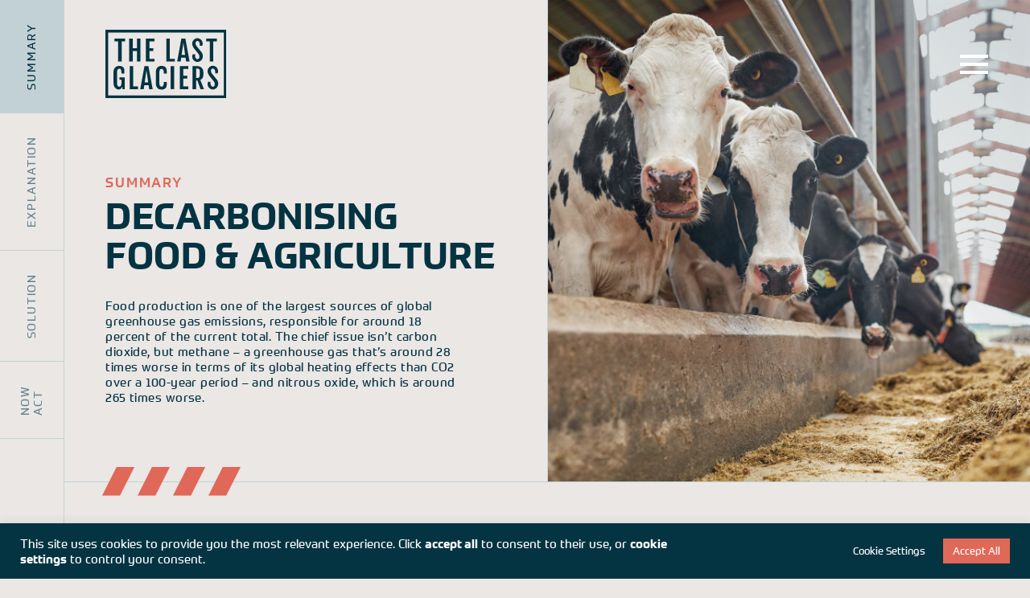

--- FILE ---
content_type: text/html; charset=UTF-8
request_url: https://thelastglaciers.com/decarbonising-food-and-agriculture/
body_size: 30005
content:
	<!doctype html>
<!--[if lt IE 9]><html class="no-js no-svg ie lt-ie9 lt-ie8 lt-ie7" lang="en-US"> <![endif]-->
<!--[if IE 9]><html class="no-js no-svg ie ie9 lt-ie9 lt-ie8" lang="en-US"> <![endif]-->
<!--[if gt IE 9]><!--><html class="no-js no-svg theme--" lang="en-US"> <!--<![endif]-->
<head>
    <meta charset="UTF-8" />
    <meta name="description" content="Watch the Film!">
    <link rel="stylesheet" href="https://thelastglaciers.com/app/themes/thelastglaciers-mr/style.css" type="text/css" media="screen" />
    <meta http-equiv="Content-Type" content="text/html; charset=UTF-8" />
    <meta http-equiv="X-UA-Compatible" content="IE=edge">
<script type="text/javascript">
/* <![CDATA[ */
 var gform;gform||(document.addEventListener("gform_main_scripts_loaded",function(){gform.scriptsLoaded=!0}),window.addEventListener("DOMContentLoaded",function(){gform.domLoaded=!0}),gform={domLoaded:!1,scriptsLoaded:!1,initializeOnLoaded:function(o){gform.domLoaded&&gform.scriptsLoaded?o():!gform.domLoaded&&gform.scriptsLoaded?window.addEventListener("DOMContentLoaded",o):document.addEventListener("gform_main_scripts_loaded",o)},hooks:{action:{},filter:{}},addAction:function(o,n,r,t){gform.addHook("action",o,n,r,t)},addFilter:function(o,n,r,t){gform.addHook("filter",o,n,r,t)},doAction:function(o){gform.doHook("action",o,arguments)},applyFilters:function(o){return gform.doHook("filter",o,arguments)},removeAction:function(o,n){gform.removeHook("action",o,n)},removeFilter:function(o,n,r){gform.removeHook("filter",o,n,r)},addHook:function(o,n,r,t,i){null==gform.hooks[o][n]&&(gform.hooks[o][n]=[]);var e=gform.hooks[o][n];null==i&&(i=n+"_"+e.length),gform.hooks[o][n].push({tag:i,callable:r,priority:t=null==t?10:t})},doHook:function(n,o,r){var t;if(r=Array.prototype.slice.call(r,1),null!=gform.hooks[n][o]&&((o=gform.hooks[n][o]).sort(function(o,n){return o.priority-n.priority}),o.forEach(function(o){"function"!=typeof(t=o.callable)&&(t=window[t]),"action"==n?t.apply(null,r):r[0]=t.apply(null,r)})),"filter"==n)return r[0]},removeHook:function(o,n,t,i){var r;null!=gform.hooks[o][n]&&(r=(r=gform.hooks[o][n]).filter(function(o,n,r){return!!(null!=i&&i!=o.tag||null!=t&&t!=o.priority)}),gform.hooks[o][n]=r)}}); 
/* ]]> */
</script>

    <meta name="viewport" content="width=device-width, initial-scale=1">
    <link rel="author" href="https://thelastglaciers.com/app/themes/thelastglaciers-mr/humans.txt" />
    <link rel="pingback" href="https://thelastglaciers.com/wp/xmlrpc.php" />
    <link rel="profile" href="http://gmpg.org/xfn/11"> 

    
    <meta name='robots' content='index, follow, max-image-preview:large, max-snippet:-1, max-video-preview:-1' />

	<!-- This site is optimized with the Yoast SEO plugin v21.5 - https://yoast.com/wordpress/plugins/seo/ -->
	<title>Decarbonising food &amp; agriculture | The Last Glaciers</title>
	<meta name="description" content="Food &amp; agriculture is one of the largest sources of global greenhouse gas emissions, responsible for around 18% of the current total." />
	<link rel="canonical" href="https://thelastglaciers.com/decarbonising-food-and-agriculture/" />
	<meta property="og:locale" content="en_US" />
	<meta property="og:type" content="article" />
	<meta property="og:title" content="Decarbonising food &amp; agriculture | The Last Glaciers" />
	<meta property="og:description" content="Food &amp; agriculture is one of the largest sources of global greenhouse gas emissions, responsible for around 18% of the current total." />
	<meta property="og:url" content="https://thelastglaciers.com/decarbonising-food-and-agriculture/" />
	<meta property="og:site_name" content="The Last Glaciers" />
	<meta property="article:modified_time" content="2022-02-23T14:53:13+00:00" />
	<meta property="og:image" content="https://thelastglaciers.com/app/uploads/2022/01/food-hero-scaled.jpg" />
	<meta property="og:image:width" content="2560" />
	<meta property="og:image:height" content="2560" />
	<meta property="og:image:type" content="image/jpeg" />
	<meta name="twitter:card" content="summary_large_image" />
	<script type="application/ld+json" class="yoast-schema-graph">{"@context":"https://schema.org","@graph":[{"@type":"WebPage","@id":"https://thelastglaciers.com/decarbonising-food-and-agriculture/","url":"https://thelastglaciers.com/decarbonising-food-and-agriculture/","name":"Decarbonising food & agriculture | The Last Glaciers","isPartOf":{"@id":"https://thelastglaciers.com/#website"},"primaryImageOfPage":{"@id":"https://thelastglaciers.com/decarbonising-food-and-agriculture/#primaryimage"},"image":{"@id":"https://thelastglaciers.com/decarbonising-food-and-agriculture/#primaryimage"},"thumbnailUrl":"https://thelastglaciers.com/app/uploads/2022/01/food-hero-scaled.jpg","datePublished":"2022-01-11T11:08:11+00:00","dateModified":"2022-02-23T14:53:13+00:00","description":"Food & agriculture is one of the largest sources of global greenhouse gas emissions, responsible for around 18% of the current total.","breadcrumb":{"@id":"https://thelastglaciers.com/decarbonising-food-and-agriculture/#breadcrumb"},"inLanguage":"en-US","potentialAction":[{"@type":"ReadAction","target":["https://thelastglaciers.com/decarbonising-food-and-agriculture/"]}]},{"@type":"ImageObject","inLanguage":"en-US","@id":"https://thelastglaciers.com/decarbonising-food-and-agriculture/#primaryimage","url":"https://thelastglaciers.com/app/uploads/2022/01/food-hero-scaled.jpg","contentUrl":"https://thelastglaciers.com/app/uploads/2022/01/food-hero-scaled.jpg","width":2560,"height":2560,"caption":"Decarbonising food & agriculture"},{"@type":"BreadcrumbList","@id":"https://thelastglaciers.com/decarbonising-food-and-agriculture/#breadcrumb","itemListElement":[{"@type":"ListItem","position":1,"name":"Home","item":"https://thelastglaciers.com/"},{"@type":"ListItem","position":2,"name":"Decarbonising food &#038; agriculture"}]},{"@type":"WebSite","@id":"https://thelastglaciers.com/#website","url":"https://thelastglaciers.com/","name":"The Last Glaciers","description":"Watch the Film!","potentialAction":[{"@type":"SearchAction","target":{"@type":"EntryPoint","urlTemplate":"https://thelastglaciers.com/?s={search_term_string}"},"query-input":"required name=search_term_string"}],"inLanguage":"en-US"}]}</script>
	<!-- / Yoast SEO plugin. -->


<link rel='dns-prefetch' href='//unpkg.com' />
<link rel='dns-prefetch' href='//cdnjs.cloudflare.com' />
<link rel='dns-prefetch' href='//www.googletagmanager.com' />
<link rel='dns-prefetch' href='//use.typekit.net' />
<script type="text/javascript">
/* <![CDATA[ */
window._wpemojiSettings = {"baseUrl":"https:\/\/s.w.org\/images\/core\/emoji\/14.0.0\/72x72\/","ext":".png","svgUrl":"https:\/\/s.w.org\/images\/core\/emoji\/14.0.0\/svg\/","svgExt":".svg","source":{"concatemoji":"https:\/\/thelastglaciers.com\/wp\/wp-includes\/js\/wp-emoji-release.min.js?ver=6.4.1"}};
/*! This file is auto-generated */
!function(i,n){var o,s,e;function c(e){try{var t={supportTests:e,timestamp:(new Date).valueOf()};sessionStorage.setItem(o,JSON.stringify(t))}catch(e){}}function p(e,t,n){e.clearRect(0,0,e.canvas.width,e.canvas.height),e.fillText(t,0,0);var t=new Uint32Array(e.getImageData(0,0,e.canvas.width,e.canvas.height).data),r=(e.clearRect(0,0,e.canvas.width,e.canvas.height),e.fillText(n,0,0),new Uint32Array(e.getImageData(0,0,e.canvas.width,e.canvas.height).data));return t.every(function(e,t){return e===r[t]})}function u(e,t,n){switch(t){case"flag":return n(e,"\ud83c\udff3\ufe0f\u200d\u26a7\ufe0f","\ud83c\udff3\ufe0f\u200b\u26a7\ufe0f")?!1:!n(e,"\ud83c\uddfa\ud83c\uddf3","\ud83c\uddfa\u200b\ud83c\uddf3")&&!n(e,"\ud83c\udff4\udb40\udc67\udb40\udc62\udb40\udc65\udb40\udc6e\udb40\udc67\udb40\udc7f","\ud83c\udff4\u200b\udb40\udc67\u200b\udb40\udc62\u200b\udb40\udc65\u200b\udb40\udc6e\u200b\udb40\udc67\u200b\udb40\udc7f");case"emoji":return!n(e,"\ud83e\udef1\ud83c\udffb\u200d\ud83e\udef2\ud83c\udfff","\ud83e\udef1\ud83c\udffb\u200b\ud83e\udef2\ud83c\udfff")}return!1}function f(e,t,n){var r="undefined"!=typeof WorkerGlobalScope&&self instanceof WorkerGlobalScope?new OffscreenCanvas(300,150):i.createElement("canvas"),a=r.getContext("2d",{willReadFrequently:!0}),o=(a.textBaseline="top",a.font="600 32px Arial",{});return e.forEach(function(e){o[e]=t(a,e,n)}),o}function t(e){var t=i.createElement("script");t.src=e,t.defer=!0,i.head.appendChild(t)}"undefined"!=typeof Promise&&(o="wpEmojiSettingsSupports",s=["flag","emoji"],n.supports={everything:!0,everythingExceptFlag:!0},e=new Promise(function(e){i.addEventListener("DOMContentLoaded",e,{once:!0})}),new Promise(function(t){var n=function(){try{var e=JSON.parse(sessionStorage.getItem(o));if("object"==typeof e&&"number"==typeof e.timestamp&&(new Date).valueOf()<e.timestamp+604800&&"object"==typeof e.supportTests)return e.supportTests}catch(e){}return null}();if(!n){if("undefined"!=typeof Worker&&"undefined"!=typeof OffscreenCanvas&&"undefined"!=typeof URL&&URL.createObjectURL&&"undefined"!=typeof Blob)try{var e="postMessage("+f.toString()+"("+[JSON.stringify(s),u.toString(),p.toString()].join(",")+"));",r=new Blob([e],{type:"text/javascript"}),a=new Worker(URL.createObjectURL(r),{name:"wpTestEmojiSupports"});return void(a.onmessage=function(e){c(n=e.data),a.terminate(),t(n)})}catch(e){}c(n=f(s,u,p))}t(n)}).then(function(e){for(var t in e)n.supports[t]=e[t],n.supports.everything=n.supports.everything&&n.supports[t],"flag"!==t&&(n.supports.everythingExceptFlag=n.supports.everythingExceptFlag&&n.supports[t]);n.supports.everythingExceptFlag=n.supports.everythingExceptFlag&&!n.supports.flag,n.DOMReady=!1,n.readyCallback=function(){n.DOMReady=!0}}).then(function(){return e}).then(function(){var e;n.supports.everything||(n.readyCallback(),(e=n.source||{}).concatemoji?t(e.concatemoji):e.wpemoji&&e.twemoji&&(t(e.twemoji),t(e.wpemoji)))}))}((window,document),window._wpemojiSettings);
/* ]]> */
</script>
<style id='wp-emoji-styles-inline-css' type='text/css'>

	img.wp-smiley, img.emoji {
		display: inline !important;
		border: none !important;
		box-shadow: none !important;
		height: 1em !important;
		width: 1em !important;
		margin: 0 0.07em !important;
		vertical-align: -0.1em !important;
		background: none !important;
		padding: 0 !important;
	}
</style>
<style id='classic-theme-styles-inline-css' type='text/css'>
/*! This file is auto-generated */
.wp-block-button__link{color:#fff;background-color:#32373c;border-radius:9999px;box-shadow:none;text-decoration:none;padding:calc(.667em + 2px) calc(1.333em + 2px);font-size:1.125em}.wp-block-file__button{background:#32373c;color:#fff;text-decoration:none}
</style>
<style id='global-styles-inline-css' type='text/css'>
body{--wp--preset--color--black: #000000;--wp--preset--color--cyan-bluish-gray: #abb8c3;--wp--preset--color--white: #ffffff;--wp--preset--color--pale-pink: #f78da7;--wp--preset--color--vivid-red: #cf2e2e;--wp--preset--color--luminous-vivid-orange: #ff6900;--wp--preset--color--luminous-vivid-amber: #fcb900;--wp--preset--color--light-green-cyan: #7bdcb5;--wp--preset--color--vivid-green-cyan: #00d084;--wp--preset--color--pale-cyan-blue: #8ed1fc;--wp--preset--color--vivid-cyan-blue: #0693e3;--wp--preset--color--vivid-purple: #9b51e0;--wp--preset--gradient--vivid-cyan-blue-to-vivid-purple: linear-gradient(135deg,rgba(6,147,227,1) 0%,rgb(155,81,224) 100%);--wp--preset--gradient--light-green-cyan-to-vivid-green-cyan: linear-gradient(135deg,rgb(122,220,180) 0%,rgb(0,208,130) 100%);--wp--preset--gradient--luminous-vivid-amber-to-luminous-vivid-orange: linear-gradient(135deg,rgba(252,185,0,1) 0%,rgba(255,105,0,1) 100%);--wp--preset--gradient--luminous-vivid-orange-to-vivid-red: linear-gradient(135deg,rgba(255,105,0,1) 0%,rgb(207,46,46) 100%);--wp--preset--gradient--very-light-gray-to-cyan-bluish-gray: linear-gradient(135deg,rgb(238,238,238) 0%,rgb(169,184,195) 100%);--wp--preset--gradient--cool-to-warm-spectrum: linear-gradient(135deg,rgb(74,234,220) 0%,rgb(151,120,209) 20%,rgb(207,42,186) 40%,rgb(238,44,130) 60%,rgb(251,105,98) 80%,rgb(254,248,76) 100%);--wp--preset--gradient--blush-light-purple: linear-gradient(135deg,rgb(255,206,236) 0%,rgb(152,150,240) 100%);--wp--preset--gradient--blush-bordeaux: linear-gradient(135deg,rgb(254,205,165) 0%,rgb(254,45,45) 50%,rgb(107,0,62) 100%);--wp--preset--gradient--luminous-dusk: linear-gradient(135deg,rgb(255,203,112) 0%,rgb(199,81,192) 50%,rgb(65,88,208) 100%);--wp--preset--gradient--pale-ocean: linear-gradient(135deg,rgb(255,245,203) 0%,rgb(182,227,212) 50%,rgb(51,167,181) 100%);--wp--preset--gradient--electric-grass: linear-gradient(135deg,rgb(202,248,128) 0%,rgb(113,206,126) 100%);--wp--preset--gradient--midnight: linear-gradient(135deg,rgb(2,3,129) 0%,rgb(40,116,252) 100%);--wp--preset--font-size--small: 13px;--wp--preset--font-size--medium: 20px;--wp--preset--font-size--large: 36px;--wp--preset--font-size--x-large: 42px;--wp--preset--spacing--20: 0.44rem;--wp--preset--spacing--30: 0.67rem;--wp--preset--spacing--40: 1rem;--wp--preset--spacing--50: 1.5rem;--wp--preset--spacing--60: 2.25rem;--wp--preset--spacing--70: 3.38rem;--wp--preset--spacing--80: 5.06rem;--wp--preset--shadow--natural: 6px 6px 9px rgba(0, 0, 0, 0.2);--wp--preset--shadow--deep: 12px 12px 50px rgba(0, 0, 0, 0.4);--wp--preset--shadow--sharp: 6px 6px 0px rgba(0, 0, 0, 0.2);--wp--preset--shadow--outlined: 6px 6px 0px -3px rgba(255, 255, 255, 1), 6px 6px rgba(0, 0, 0, 1);--wp--preset--shadow--crisp: 6px 6px 0px rgba(0, 0, 0, 1);}:where(.is-layout-flex){gap: 0.5em;}:where(.is-layout-grid){gap: 0.5em;}body .is-layout-flow > .alignleft{float: left;margin-inline-start: 0;margin-inline-end: 2em;}body .is-layout-flow > .alignright{float: right;margin-inline-start: 2em;margin-inline-end: 0;}body .is-layout-flow > .aligncenter{margin-left: auto !important;margin-right: auto !important;}body .is-layout-constrained > .alignleft{float: left;margin-inline-start: 0;margin-inline-end: 2em;}body .is-layout-constrained > .alignright{float: right;margin-inline-start: 2em;margin-inline-end: 0;}body .is-layout-constrained > .aligncenter{margin-left: auto !important;margin-right: auto !important;}body .is-layout-constrained > :where(:not(.alignleft):not(.alignright):not(.alignfull)){max-width: var(--wp--style--global--content-size);margin-left: auto !important;margin-right: auto !important;}body .is-layout-constrained > .alignwide{max-width: var(--wp--style--global--wide-size);}body .is-layout-flex{display: flex;}body .is-layout-flex{flex-wrap: wrap;align-items: center;}body .is-layout-flex > *{margin: 0;}body .is-layout-grid{display: grid;}body .is-layout-grid > *{margin: 0;}:where(.wp-block-columns.is-layout-flex){gap: 2em;}:where(.wp-block-columns.is-layout-grid){gap: 2em;}:where(.wp-block-post-template.is-layout-flex){gap: 1.25em;}:where(.wp-block-post-template.is-layout-grid){gap: 1.25em;}.has-black-color{color: var(--wp--preset--color--black) !important;}.has-cyan-bluish-gray-color{color: var(--wp--preset--color--cyan-bluish-gray) !important;}.has-white-color{color: var(--wp--preset--color--white) !important;}.has-pale-pink-color{color: var(--wp--preset--color--pale-pink) !important;}.has-vivid-red-color{color: var(--wp--preset--color--vivid-red) !important;}.has-luminous-vivid-orange-color{color: var(--wp--preset--color--luminous-vivid-orange) !important;}.has-luminous-vivid-amber-color{color: var(--wp--preset--color--luminous-vivid-amber) !important;}.has-light-green-cyan-color{color: var(--wp--preset--color--light-green-cyan) !important;}.has-vivid-green-cyan-color{color: var(--wp--preset--color--vivid-green-cyan) !important;}.has-pale-cyan-blue-color{color: var(--wp--preset--color--pale-cyan-blue) !important;}.has-vivid-cyan-blue-color{color: var(--wp--preset--color--vivid-cyan-blue) !important;}.has-vivid-purple-color{color: var(--wp--preset--color--vivid-purple) !important;}.has-black-background-color{background-color: var(--wp--preset--color--black) !important;}.has-cyan-bluish-gray-background-color{background-color: var(--wp--preset--color--cyan-bluish-gray) !important;}.has-white-background-color{background-color: var(--wp--preset--color--white) !important;}.has-pale-pink-background-color{background-color: var(--wp--preset--color--pale-pink) !important;}.has-vivid-red-background-color{background-color: var(--wp--preset--color--vivid-red) !important;}.has-luminous-vivid-orange-background-color{background-color: var(--wp--preset--color--luminous-vivid-orange) !important;}.has-luminous-vivid-amber-background-color{background-color: var(--wp--preset--color--luminous-vivid-amber) !important;}.has-light-green-cyan-background-color{background-color: var(--wp--preset--color--light-green-cyan) !important;}.has-vivid-green-cyan-background-color{background-color: var(--wp--preset--color--vivid-green-cyan) !important;}.has-pale-cyan-blue-background-color{background-color: var(--wp--preset--color--pale-cyan-blue) !important;}.has-vivid-cyan-blue-background-color{background-color: var(--wp--preset--color--vivid-cyan-blue) !important;}.has-vivid-purple-background-color{background-color: var(--wp--preset--color--vivid-purple) !important;}.has-black-border-color{border-color: var(--wp--preset--color--black) !important;}.has-cyan-bluish-gray-border-color{border-color: var(--wp--preset--color--cyan-bluish-gray) !important;}.has-white-border-color{border-color: var(--wp--preset--color--white) !important;}.has-pale-pink-border-color{border-color: var(--wp--preset--color--pale-pink) !important;}.has-vivid-red-border-color{border-color: var(--wp--preset--color--vivid-red) !important;}.has-luminous-vivid-orange-border-color{border-color: var(--wp--preset--color--luminous-vivid-orange) !important;}.has-luminous-vivid-amber-border-color{border-color: var(--wp--preset--color--luminous-vivid-amber) !important;}.has-light-green-cyan-border-color{border-color: var(--wp--preset--color--light-green-cyan) !important;}.has-vivid-green-cyan-border-color{border-color: var(--wp--preset--color--vivid-green-cyan) !important;}.has-pale-cyan-blue-border-color{border-color: var(--wp--preset--color--pale-cyan-blue) !important;}.has-vivid-cyan-blue-border-color{border-color: var(--wp--preset--color--vivid-cyan-blue) !important;}.has-vivid-purple-border-color{border-color: var(--wp--preset--color--vivid-purple) !important;}.has-vivid-cyan-blue-to-vivid-purple-gradient-background{background: var(--wp--preset--gradient--vivid-cyan-blue-to-vivid-purple) !important;}.has-light-green-cyan-to-vivid-green-cyan-gradient-background{background: var(--wp--preset--gradient--light-green-cyan-to-vivid-green-cyan) !important;}.has-luminous-vivid-amber-to-luminous-vivid-orange-gradient-background{background: var(--wp--preset--gradient--luminous-vivid-amber-to-luminous-vivid-orange) !important;}.has-luminous-vivid-orange-to-vivid-red-gradient-background{background: var(--wp--preset--gradient--luminous-vivid-orange-to-vivid-red) !important;}.has-very-light-gray-to-cyan-bluish-gray-gradient-background{background: var(--wp--preset--gradient--very-light-gray-to-cyan-bluish-gray) !important;}.has-cool-to-warm-spectrum-gradient-background{background: var(--wp--preset--gradient--cool-to-warm-spectrum) !important;}.has-blush-light-purple-gradient-background{background: var(--wp--preset--gradient--blush-light-purple) !important;}.has-blush-bordeaux-gradient-background{background: var(--wp--preset--gradient--blush-bordeaux) !important;}.has-luminous-dusk-gradient-background{background: var(--wp--preset--gradient--luminous-dusk) !important;}.has-pale-ocean-gradient-background{background: var(--wp--preset--gradient--pale-ocean) !important;}.has-electric-grass-gradient-background{background: var(--wp--preset--gradient--electric-grass) !important;}.has-midnight-gradient-background{background: var(--wp--preset--gradient--midnight) !important;}.has-small-font-size{font-size: var(--wp--preset--font-size--small) !important;}.has-medium-font-size{font-size: var(--wp--preset--font-size--medium) !important;}.has-large-font-size{font-size: var(--wp--preset--font-size--large) !important;}.has-x-large-font-size{font-size: var(--wp--preset--font-size--x-large) !important;}
.wp-block-navigation a:where(:not(.wp-element-button)){color: inherit;}
:where(.wp-block-post-template.is-layout-flex){gap: 1.25em;}:where(.wp-block-post-template.is-layout-grid){gap: 1.25em;}
:where(.wp-block-columns.is-layout-flex){gap: 2em;}:where(.wp-block-columns.is-layout-grid){gap: 2em;}
.wp-block-pullquote{font-size: 1.5em;line-height: 1.6;}
</style>
<link rel='stylesheet' id='cookie-law-info-css' href='https://thelastglaciers.com/app/plugins/cookie-law-info/legacy/public/css/cookie-law-info-public.css?ver=3.1.6' type='text/css' media='all' />
<link rel='stylesheet' id='cookie-law-info-gdpr-css' href='https://thelastglaciers.com/app/plugins/cookie-law-info/legacy/public/css/cookie-law-info-gdpr.css?ver=3.1.6' type='text/css' media='all' />
<link rel='stylesheet' id='typekit-css' href='https://use.typekit.net/biq8gvb.css?ver=6.4.1' type='text/css' media='all' />
<link rel='stylesheet' id='mytheme_main_style-css' href='https://thelastglaciers.com/app/themes/thelastglaciers-mr/static/styles/app.css?ver=6.4.1' type='text/css' media='all' />
<link rel='stylesheet' id='swiper_styles-css' href='https://unpkg.com/swiper/swiper-bundle.min.css?ver=6.4.1' type='text/css' media='all' />
<script type="text/javascript" src="https://thelastglaciers.com/wp/wp-includes/js/jquery/jquery.min.js?ver=3.7.1" id="jquery-core-js"></script>
<script type="text/javascript" src="https://thelastglaciers.com/wp/wp-includes/js/jquery/jquery-migrate.min.js?ver=3.4.1" id="jquery-migrate-js"></script>
<script type="text/javascript" id="cookie-law-info-js-extra">
/* <![CDATA[ */
var Cli_Data = {"nn_cookie_ids":[],"cookielist":[],"non_necessary_cookies":[],"ccpaEnabled":"","ccpaRegionBased":"","ccpaBarEnabled":"","strictlyEnabled":["necessary","obligatoire"],"ccpaType":"gdpr","js_blocking":"1","custom_integration":"","triggerDomRefresh":"","secure_cookies":""};
var cli_cookiebar_settings = {"animate_speed_hide":"500","animate_speed_show":"500","background":"#043342","border":"#b1a6a6c2","border_on":"","button_1_button_colour":"#61a229","button_1_button_hover":"#4e8221","button_1_link_colour":"#fff","button_1_as_button":"1","button_1_new_win":"","button_2_button_colour":"#333","button_2_button_hover":"#292929","button_2_link_colour":"#444","button_2_as_button":"","button_2_hidebar":"","button_3_button_colour":"#dedfe0","button_3_button_hover":"#b2b2b3","button_3_link_colour":"#333333","button_3_as_button":"1","button_3_new_win":"","button_4_button_colour":"#043342","button_4_button_hover":"#032935","button_4_link_colour":"#ffffff","button_4_as_button":"1","button_7_button_colour":"#e06859","button_7_button_hover":"#b35347","button_7_link_colour":"#ffffff","button_7_as_button":"1","button_7_new_win":"","font_family":"inherit","header_fix":"","notify_animate_hide":"1","notify_animate_show":"","notify_div_id":"#cookie-law-info-bar","notify_position_horizontal":"right","notify_position_vertical":"bottom","scroll_close":"","scroll_close_reload":"","accept_close_reload":"","reject_close_reload":"","showagain_tab":"","showagain_background":"#fff","showagain_border":"#000","showagain_div_id":"#cookie-law-info-again","showagain_x_position":"100px","text":"#ffffff","show_once_yn":"","show_once":"10000","logging_on":"","as_popup":"","popup_overlay":"1","bar_heading_text":"","cookie_bar_as":"banner","popup_showagain_position":"bottom-right","widget_position":"left"};
var log_object = {"ajax_url":"https:\/\/thelastglaciers.com\/wp\/wp-admin\/admin-ajax.php"};
/* ]]> */
</script>
<script type="text/javascript" src="https://thelastglaciers.com/app/plugins/cookie-law-info/legacy/public/js/cookie-law-info-public.js?ver=3.1.6" id="cookie-law-info-js"></script>
<script type="text/javascript" src="https://unpkg.com/scrollreveal@4.0.0/dist/scrollreveal.min.js?ver=4.0.0" id="scroll-reveal-js"></script>

<!-- Google Analytics snippet added by Site Kit -->
<script type="text/javascript" src="https://www.googletagmanager.com/gtag/js?id=UA-222873182-1" id="google_gtagjs-js" async></script>
<script type="text/javascript" id="google_gtagjs-js-after">
/* <![CDATA[ */
window.dataLayer = window.dataLayer || [];function gtag(){dataLayer.push(arguments);}
gtag('set', 'linker', {"domains":["thelastglaciers.com"]} );
gtag("js", new Date());
gtag("set", "developer_id.dZTNiMT", true);
gtag("config", "UA-222873182-1", {"anonymize_ip":true});
gtag("config", "G-ZPNDR6FJFQ");
/* ]]> */
</script>

<!-- End Google Analytics snippet added by Site Kit -->
<link rel="https://api.w.org/" href="https://thelastglaciers.com/wp-json/" /><link rel="alternate" type="application/json" href="https://thelastglaciers.com/wp-json/wp/v2/pages/1067" /><link rel="EditURI" type="application/rsd+xml" title="RSD" href="https://thelastglaciers.com/wp/xmlrpc.php?rsd" />
<meta name="generator" content="WordPress 6.4.1" />
<link rel='shortlink' href='https://thelastglaciers.com/?p=1067' />
<link rel="alternate" type="application/json+oembed" href="https://thelastglaciers.com/wp-json/oembed/1.0/embed?url=https%3A%2F%2Fthelastglaciers.com%2Fdecarbonising-food-and-agriculture%2F" />
<link rel="alternate" type="text/xml+oembed" href="https://thelastglaciers.com/wp-json/oembed/1.0/embed?url=https%3A%2F%2Fthelastglaciers.com%2Fdecarbonising-food-and-agriculture%2F&#038;format=xml" />
<meta name="generator" content="Site Kit by Google 1.113.0" /><link rel="apple-touch-icon" sizes="180x180" href="/app/uploads/fbrfg/apple-touch-icon.png">
<link rel="icon" type="image/png" sizes="32x32" href="/app/uploads/fbrfg/favicon-32x32.png">
<link rel="icon" type="image/png" sizes="16x16" href="/app/uploads/fbrfg/favicon-16x16.png">
<link rel="manifest" href="/app/uploads/fbrfg/site.webmanifest">
<link rel="mask-icon" href="/app/uploads/fbrfg/safari-pinned-tab.svg" color="#5bbad5">
<link rel="shortcut icon" href="/app/uploads/fbrfg/favicon.ico">
<meta name="msapplication-TileColor" content="#da532c">
<meta name="msapplication-config" content="/app/uploads/fbrfg/browserconfig.xml">
<meta name="theme-color" content="#ffffff"><link rel="icon" href="https://thelastglaciers.com/app/uploads/2023/11/cropped-glaciers-150x150.png" sizes="32x32" />
<link rel="icon" href="https://thelastglaciers.com/app/uploads/2023/11/cropped-glaciers-600x600.png" sizes="192x192" />
<link rel="apple-touch-icon" href="https://thelastglaciers.com/app/uploads/2023/11/cropped-glaciers-600x600.png" />
<meta name="msapplication-TileImage" content="https://thelastglaciers.com/app/uploads/2023/11/cropped-glaciers-600x600.png" />

		<!-- Matomo -->
<script>
  var _paq = window._paq = window._paq || [];
  /* tracker methods like "setCustomDimension" should be called before "trackPageView" */
  _paq.push(['trackPageView']);
  _paq.push(['enableLinkTracking']);
  (function() {
    var u="//staging.thelastglaciers.com/";
    _paq.push(['setTrackerUrl', u+'matomo.php']);
    _paq.push(['setSiteId', '1']);
    var d=document, g=d.createElement('script'), s=d.getElementsByTagName('script')[0];
    g.async=true; g.src=u+'matomo.js'; s.parentNode.insertBefore(g,s);
  })();
</script>
<!-- End Matomo Code -->

	</head>


	<body class="page-template-default page page-id-1067 body--light">
		<div class="body__wrapper">

			<div class="header-top  header-top--sidebar ">
    <div class="header-top__logo">
        <a href="/">
            <svg xmlns="http://www.w3.org/2000/svg" viewBox="0 0 135 76">
                <path fill="#fff" d="M132.43 0H0v76.06h135.511V0Zm0 72.983H3.077V3.077H132.43Z"/>
                <g fill="#fff">
                    <path d="M14.168 9.856h-4.1v3.077h4.1v22.49h3.955v-22.49h4V9.856h-7.955Z"/>
                    <path d="M68.585 48.725v-2.883a6.458 6.458 0 0 0-.776-3.41 5.192 5.192 0 0 0-3.687-2.135 19.535 19.535 0 0 0-1.576.016 4.773 4.773 0 0 0-2.182.284 4.645 4.645 0 0 0-.511.144c-3.382 1.663-3.41 5.877-3.41 5.877v13.565s.028 4.214 3.41 5.877a4.666 4.666 0 0 0 .511.143 4.775 4.775 0 0 0 2.182.284c.465.024.988.033 1.576.017a5.193 5.193 0 0 0 3.687-2.135 6.458 6.458 0 0 0 .776-3.41v-2.883H65.24v1.7a6.926 6.926 0 0 1-.077 1.039c-.713 2.705-1.977 2.462-1.977 2.462a2.431 2.431 0 0 1-2.177-.792c-.023-.036-.046-.073-.067-.111s-.042-.076-.062-.116a4.194 4.194 0 0 1-.286-.7 7.425 7.425 0 0 1-.2-1.856V47.095a7.424 7.424 0 0 1 .2-1.856 4.2 4.2 0 0 1 .286-.7l.062-.116c.021-.038.044-.075.067-.111a2.431 2.431 0 0 1 2.177-.792s1.264-.243 1.977 2.462a6.92 6.92 0 0 1 .077 1.039v1.7Z"/>
                    <path d="M30.607 23.662h4.612v11.761h3.954V9.856h-3.954v10.729h-4.612V9.856h-3.954v25.567h3.954Z"/>
                    <path d="M31.131 40.497h-3.955V66.069h9.166v-3.077h-5.211Z"/>
                    <path d="M15.84 53.046V55.6h2.054v4.141a5.2 5.2 0 0 1-.415 2.075c-.714 1.642-1.639 1.463-1.639 1.463-1.542 0-2.783-.288-2.793-3.574V46.584a4.418 4.418 0 0 1 .485-2.045c.021-.041.043-.081.064-.118a2.183 2.183 0 0 1 1.872-1.109 2.012 2.012 0 0 1 1.415.446 3.286 3.286 0 0 1 .77 1.461 6.5 6.5 0 0 1 .241 1.8v1.7h3.345v-2.883a6.459 6.459 0 0 0-.776-3.41 5.192 5.192 0 0 0-3.687-2.135 12.228 12.228 0 0 0-4.27.444c-3.382 1.663-3.41 5.878-3.41 5.878v12.681c0 4.873 3.224 7.9 6.747 7.088a4.263 4.263 0 0 0 2.859-2.759l.222.252.291 2.194h2.4V53.046h-5.77Z"/>
                    <path d="M45.283 9.856v25.567h9.564v-3.077h-5.61v-8.744h4.3v-3.05h-4.3v-7.619h5.61V9.856h-9.564Z"/>
                    <path d="M83.209 40.497v25.572h9.564v-3.05h-5.61v-8.716h4.371v-3.077h-4.371v-7.652h5.61v-3.077h-9.564Z"/>
                    <path d="M109.536 50.372v-3.639a6.235 6.235 0 0 0-6.236-6.235h-5.87V66.07h3.954v-9.709h1.454l3.488 9.709h3.892l-4.075-10.3a5.99 5.99 0 0 0 3.393-5.398Zm-3.954.373a2.939 2.939 0 0 1-2.939 2.939h-1.258V43.175h1.331a2.866 2.866 0 0 1 2.866 2.866Z"/>
                    <path d="M72.11 9.856h-3.954v25.567h9.564v-3.077h-5.61Z"/>
                    <path d="M72.938 40.498h3.954V66.07h-3.954z"/>
                    <path d="M116.714 35.423h3.954v-22.49h4.061V9.856h-12.077v3.077h4.061Z"/>
                    <path d="M87.881 9.856h-2.914l-4.738 25.567h3.909l.639-4.363h4.845l.638 4.363h3.907L89.426 9.851Zm-2.654 18.131 1.972-13.473 1.968 13.473Z"/>
                    <path d="M46.576 40.498h-2.911L38.924 66.07h3.906l.638-4.364h4.845l.639 4.364h3.909L48.12 40.498Zm-2.654 18.131 1.972-13.473 1.972 13.473Z"/>
                    <path d="M125.115 56.135a.358.358 0 0 0-.075-.167l-5.833-7.135a5.616 5.616 0 0 1-.9-1.536 3.07 3.07 0 0 1-.2-.772 18.1 18.1 0 0 1-.088-1.05 2.664 2.664 0 0 1 0-.315 2.155 2.155 0 0 1 4.078-.816 2.961 2.961 0 0 1 .489 1 5.164 5.164 0 0 1 .209 1.493v1.751h2.694a5.922 5.922 0 1 0-11.228-2.184 5.579 5.579 0 0 0 .406 1.873 11.764 11.764 0 0 0 2.011 3.555l4.653 5.691a4.656 4.656 0 0 1 .664 1.157 13.491 13.491 0 0 1 .329 2.522 2.155 2.155 0 0 1-4.083.964 3.019 3.019 0 0 1-.5-1.043 5.191 5.191 0 0 1-.2-1.455v-1.744h-2.694a5.921 5.921 0 1 0 10.675 5.126l.027-.054.014-.031.022-.05a7.665 7.665 0 0 0-.47-6.78Z"/>
                    <path d="M107.903 25.525a.357.357 0 0 0-.075-.167l-5.834-7.135a5.6 5.6 0 0 1-.9-1.536 3.117 3.117 0 0 1-.2-.772 17.057 17.057 0 0 1-.087-1.05 2.692 2.692 0 0 1 0-.315 2.155 2.155 0 0 1 4.078-.816 2.975 2.975 0 0 1 .49 1 5.2 5.2 0 0 1 .209 1.493v1.746h2.694a5.922 5.922 0 1 0-11.228-2.184 5.567 5.567 0 0 0 .405 1.874 11.756 11.756 0 0 0 2.011 3.555l4.653 5.691a4.666 4.666 0 0 1 .664 1.157 13.448 13.448 0 0 1 .329 2.522 2.155 2.155 0 0 1-4.082.963 3.025 3.025 0 0 1-.5-1.043 5.2 5.2 0 0 1-.2-1.455v-1.744h-2.694a5.921 5.921 0 1 0 10.675 5.126l.027-.054.014-.031.022-.05a7.663 7.663 0 0 0-.471-6.775Z"/>
                </g>
            </svg>
        </a>
    </div>
    <div class="flex items-center">
        <div class="header-top__search">
            <a href="/search" id="js-search">
                <svg xmlns="http://www.w3.org/2000/svg" width="28.678" height="28.678" viewBox="0 0 28.678 28.678">
                    <g id="Group_15799" data-name="Group 15799" transform="translate(-261.256 -55.027)">
                        <g id="Icon_feather-search" data-name="Icon feather-search" transform="translate(262.756 56.527)">
                            <path id="Path_15953" data-name="Path 15953" d="M24.45,14.475A9.975,9.975,0,1,1,14.475,4.5a9.975,9.975,0,0,1,9.975,9.975Z" transform="translate(-4.5 -4.5)" fill="none" stroke="#fff" stroke-linejoin="round" stroke-width="3"/>
                            <path id="Path_15954" data-name="Path 15954" d="M34.057,34.057l-9.082-9.082" transform="translate(-7.94 -7.94)" fill="none" stroke="#fff" stroke-linejoin="round" stroke-width="3"/>
                        </g>
                    </g>
                </svg>
            </a>
        </div>
        <div class="header-top__burger">
            <button id="js-burger">
                <svg xmlns="http://www.w3.org/2000/svg" width="35" height="24" viewBox="0 0 35 24" class="header-top__burger-burger">
                    <g id="Group_13042" data-name="Group 13042" transform="translate(-303 -74)">
                        <path id="Path_12715" data-name="Path 12715" d="M0,1H35V5H0Z" transform="translate(303 93)" fill="#f1f1f1"/>
                        <path id="Path_12716" data-name="Path 12716" d="M0,0H35V4H0Z" transform="translate(303 84)" fill="#f1f1f1"/>
                        <path id="Path_12714" data-name="Path 12714" d="M0,0H35V4H0Z" transform="translate(303 74)" fill="#f1f1f1"/>
                    </g>
                </svg>
                <svg xmlns="http://www.w3.org/2000/svg" width="27.577" height="27.578" viewBox="0 0 27.577 27.578" class="header-top__burger-close">
                    <g id="Group_15801" data-name="Group 15801" transform="translate(-697.711 -63.212)">
                        <path id="Path_12717" data-name="Path 12717" d="M0,0H35V4H0Z" transform="translate(697.711 87.961) rotate(-45)" fill="#f1f1f1"/>
                        <path id="Path_12718" data-name="Path 12718" d="M0,0H35V4H0Z" transform="translate(700.539 63.213) rotate(45)" fill="#f1f1f1"/>
                    </g>
                </svg>
            </button>
        </div>
    </div>
</div>
						<div id="js-header-menu" class="header-menu">
    <div id="js-header-menu__background" class="header-menu__background">
    </div>
    <div class="header-menu__nav">
        	<ul class="" style="">
			<li class="  menu-item menu-item-type-custom menu-item-object-custom menu-item-1167 menu-item-has-children">
			<a class="" target="" href="#">The film</a>
				<ul class="menu-item-child-list is-closed" style="">
			<li class="menu-item--child  menu-item menu-item-type-post_type menu-item-object-page menu-item-560">
			<a class="" target="" href="https://thelastglaciers.com/film/">Watch the film</a>
				<ul class="menu-item-child-list is-closed" style="">
		</ul>
		</li>
			<li class="menu-item--child  menu-item menu-item-type-post_type menu-item-object-page menu-item-562">
			<a class="" target="" href="https://thelastglaciers.com/our-story/">Our story</a>
				<ul class="menu-item-child-list is-closed" style="">
		</ul>
		</li>
			<li class="menu-item--child  menu-item menu-item-type-post_type menu-item-object-page menu-item-563">
			<a class="" target="" href="https://thelastglaciers.com/our-team/">Meet the team</a>
				<ul class="menu-item-child-list is-closed" style="">
		</ul>
		</li>
			<li class="menu-item--child  menu-item menu-item-type-post_type menu-item-object-page menu-item-567">
			<a class="" target="" href="https://thelastglaciers.com/sponsors-partners/">Sponsors &#038; partners</a>
				<ul class="menu-item-child-list is-closed" style="">
		</ul>
		</li>
		</ul>
		</li>
			<li class="  menu-item menu-item-type-post_type menu-item-object-page menu-item-555 menu-item-has-children">
			<a class="" target="" href="https://thelastglaciers.com/climate-crisis-overview/">The climate crisis</a>
				<ul class="menu-item-child-list is-closed" style="">
			<li class="menu-item--child  menu-item menu-item-type-post_type menu-item-object-page menu-item-1182">
			<a class="" target="" href="https://thelastglaciers.com/climate-crisis-overview/">Climate crisis overview</a>
				<ul class="menu-item-child-list is-closed" style="">
		</ul>
		</li>
			<li class="menu-item--child  menu-item menu-item-type-post_type menu-item-object-page menu-item-554">
			<a class="" target="" href="https://thelastglaciers.com/articles-updates/">Articles &#038; updates</a>
				<ul class="menu-item-child-list is-closed" style="">
		</ul>
		</li>
		</ul>
		</li>
			<li class="  menu-item menu-item-type-post_type menu-item-object-page menu-item-1658 menu-item-has-children">
			<a class="" target="" href="https://thelastglaciers.com/problems-overview/">Climate problems</a>
				<ul class="menu-item-child-list is-closed" style="">
			<li class="menu-item--child  menu-item menu-item-type-post_type menu-item-object-page menu-item-1638">
			<a class="" target="" href="https://thelastglaciers.com/problems-overview/">Problems overview</a>
				<ul class="menu-item-child-list is-closed" style="">
		</ul>
		</li>
			<li class="menu-item--child  menu-item menu-item-type-post_type menu-item-object-page menu-item-1172">
			<a class="" target="" href="https://thelastglaciers.com/retreating-glaciers-melting-ice-sheets/">Dying glaciers</a>
				<ul class="menu-item-child-list is-closed" style="">
		</ul>
		</li>
			<li class="menu-item--child  menu-item menu-item-type-post_type menu-item-object-page menu-item-1174">
			<a class="" target="" href="https://thelastglaciers.com/extreme-weather-wildfires/">Extreme weather &#038; wildfires</a>
				<ul class="menu-item-child-list is-closed" style="">
		</ul>
		</li>
			<li class="menu-item--child  menu-item menu-item-type-post_type menu-item-object-page menu-item-1173">
			<a class="" target="" href="https://thelastglaciers.com/melting-sea-ice-ocean-currents/">Melting sea ice</a>
				<ul class="menu-item-child-list is-closed" style="">
		</ul>
		</li>
			<li class="menu-item--child  menu-item menu-item-type-post_type menu-item-object-page menu-item-1170">
			<a class="" target="" href="https://thelastglaciers.com/sea-level-rise/">Sea level rise</a>
				<ul class="menu-item-child-list is-closed" style="">
		</ul>
		</li>
			<li class="menu-item--child  menu-item menu-item-type-post_type menu-item-object-page menu-item-1169">
			<a class="" target="" href="https://thelastglaciers.com/rising-temperatures/">Rising temperatures</a>
				<ul class="menu-item-child-list is-closed" style="">
		</ul>
		</li>
			<li class="menu-item--child  menu-item menu-item-type-post_type menu-item-object-page menu-item-1175">
			<a class="" target="" href="https://thelastglaciers.com/displaced-populations-increased-conflict/">Displaced populations</a>
				<ul class="menu-item-child-list is-closed" style="">
		</ul>
		</li>
		</ul>
		</li>
			<li class="  menu-item menu-item-type-post_type menu-item-object-page current-menu-ancestor current-menu-parent current_page_parent current_page_ancestor menu-item-1657 menu-item-has-children">
			<a class="" target="" href="https://thelastglaciers.com/solutions-overview/">Climate solutions</a>
				<ul class="menu-item-child-list is-closed" style="">
			<li class="menu-item--child  menu-item menu-item-type-post_type menu-item-object-page menu-item-1176">
			<a class="" target="" href="https://thelastglaciers.com/solutions-overview/">Solutions overview</a>
				<ul class="menu-item-child-list is-closed" style="">
		</ul>
		</li>
			<li class="menu-item--child  menu-item menu-item-type-post_type menu-item-object-page menu-item-1179">
			<a class="" target="" href="https://thelastglaciers.com/decarbonising-manufacturing/">Manufacturing</a>
				<ul class="menu-item-child-list is-closed" style="">
		</ul>
		</li>
			<li class="menu-item--child  menu-item menu-item-type-post_type menu-item-object-page menu-item-1177">
			<a class="" target="" href="https://thelastglaciers.com/decarbonising-electricity/">Electricity</a>
				<ul class="menu-item-child-list is-closed" style="">
		</ul>
		</li>
			<li class="menu-item--child  menu-item menu-item-type-post_type menu-item-object-page current-menu-item page_item page-item-1067 current_page_item menu-item-1178">
			<a class="" target="" href="https://thelastglaciers.com/decarbonising-food-and-agriculture/">Food & agriculture</a>
				<ul class="menu-item-child-list is-closed" style="">
		</ul>
		</li>
			<li class="menu-item--child  menu-item menu-item-type-post_type menu-item-object-page menu-item-1180">
			<a class="" target="" href="https://thelastglaciers.com/decarbonising-transport/">Transport</a>
				<ul class="menu-item-child-list is-closed" style="">
		</ul>
		</li>
			<li class="menu-item--child  menu-item menu-item-type-post_type menu-item-object-page menu-item-1181">
			<a class="" target="" href="https://thelastglaciers.com/preserving-biodiversity/">Preserving biodiversity</a>
				<ul class="menu-item-child-list is-closed" style="">
		</ul>
		</li>
		</ul>
		</li>
			<li class="  menu-item menu-item-type-custom menu-item-object-custom menu-item-1168 menu-item-has-children">
			<a class="" target="" href="#">Act now</a>
				<ul class="menu-item-child-list is-closed" style="">
			<li class="menu-item--child  menu-item menu-item-type-post_type menu-item-object-page menu-item-553">
			<a class="" target="" href="https://thelastglaciers.com/act-now-overview/">Actions overview</a>
				<ul class="menu-item-child-list is-closed" style="">
		</ul>
		</li>
			<li class="menu-item--child  menu-item menu-item-type-post_type menu-item-object-page menu-item-568">
			<a class="" target="" href="https://thelastglaciers.com/systemic-change/">Systemic change</a>
				<ul class="menu-item-child-list is-closed" style="">
		</ul>
		</li>
			<li class="menu-item--child  menu-item menu-item-type-post_type menu-item-object-page menu-item-561">
			<a class="" target="" href="https://thelastglaciers.com/individual-advocacy/">Individual advocacy</a>
				<ul class="menu-item-child-list is-closed" style="">
		</ul>
		</li>
		</ul>
		</li>
			<li class="  menu-item menu-item-type-post_type menu-item-object-page menu-item-556">
			<a class="" target="" href="https://thelastglaciers.com/contact/">Contact</a>
				<ul class="menu-item-child-list is-closed" style="">
		</ul>
		</li>
		</ul>
        <div class="header-menu__social-icons">
            <a href="https://www.facebook.com/thelastglaciers" target="_blank">
                <svg xmlns="http://www.w3.org/2000/svg" viewBox="0 0 16 30"><path d="m15.015 16.875.833-5.429h-5.21V7.922a2.715 2.715 0 0 1 3.061-2.933h2.368V.367A28.882 28.882 0 0 0 11.864 0c-4.29 0-7.095 2.6-7.095 7.308v4.138H0v5.429h4.769V30h5.869V16.875Z"></path></svg>
            </a>
            <a href="https://www.instagram.com/thelastglaciers/" target="_blank">
                <svg xmlns="http://www.w3.org/2000/svg" viewBox="0 0 30 30"><path d="M15.005 7.306a7.69 7.69 0 1 0 7.69 7.69 7.678 7.678 0 0 0-7.69-7.69Zm0 12.689a5 5 0 1 1 5-5 5.009 5.009 0 0 1-5 5Zm9.8-13a1.794 1.794 0 1 1-1.8-1.797 1.789 1.789 0 0 1 1.8 1.794Zm5.093 1.82a8.876 8.876 0 0 0-2.423-6.284A8.935 8.935 0 0 0 21.191.108c-2.476-.141-9.9-.141-12.375 0a8.922 8.922 0 0 0-6.288 2.413A8.9 8.9 0 0 0 .105 8.806c-.141 2.476-.141 9.9 0 12.375a8.876 8.876 0 0 0 2.423 6.281 8.946 8.946 0 0 0 6.284 2.423c2.476.141 9.9.141 12.375 0a8.876 8.876 0 0 0 6.285-2.423 8.935 8.935 0 0 0 2.423-6.284c.141-2.476.141-9.892 0-12.368Zm-3.2 15.025a5.062 5.062 0 0 1-2.851 2.851c-1.974.783-6.659.6-8.841.6s-6.873.174-8.841-.6a5.062 5.062 0 0 1-2.851-2.851c-.783-1.974-.6-6.659-.6-8.841s-.174-6.873.6-8.841a5.062 5.062 0 0 1 2.848-2.854c1.974-.783 6.659-.6 8.841-.6s6.873-.174 8.841.6a5.062 5.062 0 0 1 2.851 2.851c.783 1.974.6 6.659.6 8.841s.183 6.874-.6 8.841Z"></path></svg>
            </a>
             <a href="https://www.youtube.com/channel/UCVK-kKpgcKky9JoZ1Sj7cnQ" target="_blank"><?xml version="1.0" encoding="UTF-8"?>
<svg viewBox="0 0 44.564 30" xmlns="http://www.w3.org/2000/svg">
<defs>
<clipPath id="a">
<rect width="44.564" height="30"  data-name="Rectangle 11492"/>
</clipPath>
</defs>
<g clip-path="url(#a)" data-name="Mask Group 157">
<g transform="translate(.853)">
<path transform="translate(0)" d="M41.963,4.685A5.367,5.367,0,0,0,38.174.9C34.829,0,21.428,0,21.428,0S8.026,0,4.685.9A5.361,5.361,0,0,0,.9,4.685C0,8.026,0,15,0,15s0,6.971.9,10.315A5.367,5.367,0,0,0,4.685,29.1c3.341.9,16.743.9,16.743.9s13.4,0,16.746-.9a5.373,5.373,0,0,0,3.789-3.789c.9-3.344.9-10.315.9-10.315S42.859,8.026,41.963,4.685ZM17.145,21.428V8.572L28.278,15Z" fill="#63828c" data-name="Path 16135"/>
</g>
</g>
</svg>
</a>
        </div>
    </div>
</div>			
		

			
				
																													
				<div class="wp-block-column wp-block-column--6 wp-block-column--order_1 relative lg-hide">
					
<div class="block-image block-image--square " >
    
            <picture>
            <source media="(max-width:767px)" srcset="https://thelastglaciers.com/app/uploads/2022/02/food-hero-m.jpg">
            <img src="https://thelastglaciers.com/app/uploads/2022/01/food-hero-scaled.jpg" alt="Decarbonising food & agriculture">
        </picture>
    </div>					<div class="header__gradient"></div>
				</div>

				<div class="sidebar__wrapper" style=""> 

					
    <aside class="sidebar border-t border-b border-r border-blue-light ">
        <div class="sidebar__inside">
            <div class="h-full">

                
                <div class="secondary-nav">

                    
                        <a class="flex border-b border-blue-light nav-summary active" href="#summary"><p class="technical-small my-30 uppercase text-blue-accent">Summary</p></a>
                
                        <a class="flex border-b border-blue-light nav-explanation" href="#explanation"><p class="technical-small my-30 uppercase text-blue-accent">Explanation</p></a>

                        <a class="flex border-b border-blue-light nav-solution" href="#solution"><p class="technical-small my-30 uppercase text-blue-accent">Solution</p></a>

                                    
                    <a class="flex border-b border-blue-light nav-act-now" href="#act-now"><p class="technical-small my-30 uppercase text-blue-accent">Act Now</p></a>

                </div>
            </div>
        </div>
    </aside>


			
			<div class="content-wrapper">
			
							




                    


    <header class="header header--light">
        
        
        <div class="wp-block-columns has-2-columns">
            <div class="wp-block-column wp-block-column--6 has-stripes has-stripes--alt has-stripes--top-on-xs">
                
<div class="block-text-content    ">
        <div class="js-animate-text-children js-will-reveal">
                    <a class="anchor" class="absolute" id="summary"></a>
            <h2 class="alignwide technical text-red uppercase mb-3 lg:mb-8 ">Summary</h2>
        
                                    <h1 id="decarbonising-food-agriculture" class="h1 mb-10  js-animate-heading">Decarbonising food & agriculture</h1>
                    
    </div>

            <div class="block-text-content__content "> 
            <p>Food production is one of the largest sources of global greenhouse gas emissions, responsible for around 18 percent of the current total. The chief issue isn’t carbon dioxide, but methane – a greenhouse gas that’s around 28 times worse in terms of its global heating effects than CO2 over a 100-year period – and nitrous oxide, which is around 265 times worse.</p>

        </div>
    
    </div>            </div>
            <div class="wp-block-column wp-block-column--6 wp-block-column--order_1 relative xs-hide">
                
<div class="block-image block-image--square " >
    
            <picture>
            <source media="(max-width:767px)" srcset="https://thelastglaciers.com/app/uploads/2022/02/food-hero-m.jpg">
            <img src="https://thelastglaciers.com/app/uploads/2022/01/food-hero-scaled.jpg" alt="Decarbonising food & agriculture">
        </picture>
    </div>                <div class="header__gradient"></div>
            </div>
            
        </div>

    </header>


			
			<main class="main--sidebar ">
				
				
					
<div class="wp-block-columns has-1-columns is-layout-flex wp-container-core-columns-layout-1 wp-block-columns-is-layout-flex">
<div class="wp-block-column wp-block-column--12 has-acf-stats-slider is-layout-flow wp-block-column-is-layout-flow"><div class="sequel-block stats-slider">
    <div class="swiper">
        <div class="swiper-wrapper">
                            <div class="stats-slider__slide swiper-slide">
                    <div class="stats-slider__slide-content">
                        <div class="technical uppercase mb-10">Agricultural <br />
impact</div>
                        <div class="flex">
                                                        
                                                        <div class="text-red stats-slider__number">18</div>
                        </div>
                        <div class="small text-red stats-slider__unit mb-15">percent</div>
                        <div class="mb-0">Food production is responsible for 18% of all greenhouse gas emissions</div>
                    </div>
                </div>
                            <div class="stats-slider__slide swiper-slide">
                    <div class="stats-slider__slide-content">
                        <div class="technical uppercase mb-10">Livestock <br />
impact</div>
                        <div class="flex">
                                                        
                                                        <div class="text-red stats-slider__number">39</div>
                        </div>
                        <div class="small text-red stats-slider__unit mb-15">percent</div>
                        <div class="mb-0">Livestock flatulence is responsible for 39% of farm emissions</div>
                    </div>
                </div>
                            <div class="stats-slider__slide swiper-slide">
                    <div class="stats-slider__slide-content">
                        <div class="technical uppercase mb-10">Synthetic <br />
fertilizers</div>
                        <div class="flex">
                                                        
                                                            <svg xmlns="http://www.w3.org/2000/svg" width="28.421" height="19.868" viewBox="0 0 28.421 19.868"><path data-name="Path 14892" d="M2.828 17.039 14.21 5.657l11.383 11.382" fill="none" stroke="#e06859" stroke-width="8"/></svg>
                                                        <div class="text-red stats-slider__number">35</div>
                        </div>
                        <div class="small text-red stats-slider__unit mb-15">percent</div>
                        <div class="mb-0">Emissions from synthetic fertilizers increased 35%, 2000-2018</div>
                    </div>
                </div>
                            <div class="stats-slider__slide swiper-slide">
                    <div class="stats-slider__slide-content">
                        <div class="technical uppercase mb-10">Global <br />
population</div>
                        <div class="flex">
                                                        
                                                            <svg xmlns="http://www.w3.org/2000/svg" width="28.421" height="19.868" viewBox="0 0 28.421 19.868"><path data-name="Path 14892" d="M2.828 17.039 14.21 5.657l11.383 11.382" fill="none" stroke="#e06859" stroke-width="8"/></svg>
                                                        <div class="text-red stats-slider__number">11</div>
                        </div>
                        <div class="small text-red stats-slider__unit mb-15">billion people</div>
                        <div class="mb-0">By 2100, global population will be almost 11 billion</div>
                    </div>
                </div>
                            <div class="stats-slider__slide swiper-slide">
                    <div class="stats-slider__slide-content">
                        <div class="technical uppercase mb-10">Agricultural <br />
impact</div>
                        <div class="flex">
                                                        
                                                        <div class="text-red stats-slider__number">9.3</div>
                        </div>
                        <div class="small text-red stats-slider__unit mb-15">billion tonnes</div>
                        <div class="mb-0">C02eq emissions from Global agricultural in 2018</div>
                    </div>
                </div>
                            <div class="stats-slider__slide swiper-slide">
                    <div class="stats-slider__slide-content">
                        <div class="technical uppercase mb-10">Deforestation <br />
impact</div>
                        <div class="flex">
                                                        
                                                        <div class="text-red stats-slider__number">74</div>
                        </div>
                        <div class="small text-red stats-slider__unit mb-15">percent</div>
                        <div class="mb-0">Some 74% of land use emissions can be attributed to deforestation</div>
                    </div>
                </div>
                            <div class="stats-slider__slide swiper-slide">
                    <div class="stats-slider__slide-content">
                        <div class="technical uppercase mb-10">Land use <br />
emissions</div>
                        <div class="flex">
                                                        
                                                            <svg xmlns="http://www.w3.org/2000/svg" width="28.421" height="19.868" viewBox="0 0 28.421 19.868"><path data-name="Path 14894" d="M25.593 2.829 14.211 14.211 2.828 2.829" fill="none" stroke="#e06859" stroke-width="8"/></svg>
                                                        <div class="text-red stats-slider__number">2.9</div>
                        </div>
                        <div class="small text-red stats-slider__unit mb-15">billion tonnes</div>
                        <div class="mb-0">Global deforestation emissions down to 2.9 from 4.3 billion tonnes of C02eq, 2000-2018</div>
                    </div>
                </div>
                            <div class="stats-slider__slide swiper-slide">
                    <div class="stats-slider__slide-content">
                        <div class="technical uppercase mb-10">Economy &#038; <br />
infrastructure</div>
                        <div class="flex">
                                                        
                                                            <svg xmlns="http://www.w3.org/2000/svg" width="28.421" height="19.868" viewBox="0 0 28.421 19.868"><path data-name="Path 14892" d="M2.828 17.039 14.21 5.657l11.383 11.382" fill="none" stroke="#e06859" stroke-width="8"/></svg>
                                                        <div class="text-red stats-slider__number">489</div>
                        </div>
                        <div class="small text-red stats-slider__unit mb-15">billion US dollars</div>
                        <div class="mb-0">Additional economic benefits of swapping to a nature based infrastructure in the US</div>
                    </div>
                </div>
                            <div class="stats-slider__slide swiper-slide">
                    <div class="stats-slider__slide-content">
                        <div class="technical uppercase mb-10">Methane <br />
impact</div>
                        <div class="flex">
                                                        
                                                            <svg xmlns="http://www.w3.org/2000/svg" width="28.421" height="19.868" viewBox="0 0 28.421 19.868"><path data-name="Path 14892" d="M2.828 17.039 14.21 5.657l11.383 11.382" fill="none" stroke="#e06859" stroke-width="8"/></svg>
                                                        <div class="text-red stats-slider__number">84</div>
                        </div>
                        <div class="small text-red stats-slider__unit mb-15">times more potent</div>
                        <div class="mb-0">Over a 20-year period, methane traps 84 times more heat than carbon dioxide</div>
                    </div>
                </div>
                            <div class="stats-slider__slide swiper-slide">
                    <div class="stats-slider__slide-content">
                        <div class="technical uppercase mb-10">Global <br />
forests</div>
                        <div class="flex">
                                                        
                                                            <svg xmlns="http://www.w3.org/2000/svg" width="28.421" height="19.868" viewBox="0 0 28.421 19.868"><path data-name="Path 14894" d="M25.593 2.829 14.211 14.211 2.828 2.829" fill="none" stroke="#e06859" stroke-width="8"/></svg>
                                                        <div class="text-red stats-slider__number">420</div>
                        </div>
                        <div class="small text-red stats-slider__unit mb-15">million hectares</div>
                        <div class="mb-0">Since 1990, an estimated 420 million hectares of forest have been lost</div>
                    </div>
                </div>
                    </div>
    </div>
</div>
</div>
</div>



<div class="wp-block-columns has-3-columns js-animate-columns is-layout-flex wp-container-core-columns-layout-2 wp-block-columns-is-layout-flex">
<div class="wp-block-column wp-block-column--12 has-acf-small-text-box is-layout-flow wp-block-column-is-layout-flow"><div class="small-text-box bg-blue">
    <div class="small-text-box__content">
        Global emissions due to agriculture were 9.3 billion tonnes of CO2 equivalent in 2018
    </div>
</div></div>



<div class="wp-block-column wp-block-column--12 has-acf-infographic is-layout-flow wp-block-column-is-layout-flow"><div class="block-infographic relative bg-blue-light">
 <img decoding="async" class="style-svg" alt="Global emissions due to agriculture were 9.3 billion tonnes of CO2 equivalent in 2018" src="https://thelastglaciers.com/app/uploads/2022/01/food-agriculture-barn.svg" />
</div></div>



<div class="wp-block-column wp-block-column--12 has-acf-infographic is-layout-flow wp-block-column-is-layout-flow"><div class="block-infographic relative bg-stripe">
 <img decoding="async" class="style-svg" alt="This is a code red wake up call" src="https://thelastglaciers.com/app/uploads/2022/01/code-red.svg" />
</div></div>
</div>



<div class="wp-block-columns has-2-columns is-layout-flex wp-container-core-columns-layout-3 wp-block-columns-is-layout-flex">
<div class="wp-block-column wp-block-column--8 has-acf-text-content is-layout-flow wp-block-column-is-layout-flow">
<div class="block-text-content    ">
        <div class="js-animate-text-children js-will-reveal">
                    <a class="anchor" class="absolute" id="explanation"></a>
            <h2 class="alignwide technical text-red uppercase mb-3 lg:mb-8 ">Explanation</h2>
        
                                    <h3 id="farting-cows-fertilizer-and-deforestation" class="h1 mb-10  ">Farting cows, fertilizer and deforestation</h3>
                    
    </div>

            <div class="block-text-content__content "> 
            <p>Experts usually divide agricultural emissions into two categories. “Farm-gate” emissions are those which can be attributed to current agricultural practises, like the methane emitted by burping and farting cows, or the nitrous oxide released by the use of nitrogen-rich fertilizers. “Land use” emissions are caused by changes to the land including soil degradation and deforestation.</p>
<p>When it comes to farm-gate emissions, livestock and specifically ruminant animals like cows, whose digestive processes generate methane, are the principal cause. So while it might not sound serious, the issue of how to deal with farting cows is one of the big problems facing climate policymakers today.</p>

        </div>
    
    </div></div>



<div class="wp-block-column wp-block-column--4 has-acf-infographic is-layout-flow wp-block-column-is-layout-flow"><div class="block-infographic relative bg-blue-light">
 <img decoding="async" class="style-svg" alt="39% of farm emissions are from livestock flatulence" src="https://thelastglaciers.com/app/uploads/2022/01/food-agriculture-cow.svg" />
</div></div>
</div>



<div class="wp-block-columns has-2-columns is-layout-flex wp-container-core-columns-layout-4 wp-block-columns-is-layout-flex">
<div class="wp-block-column wp-block-column--4 has-acf-image is-layout-flow wp-block-column-is-layout-flow">
<div class="block-image " >
    
            <img decoding="async" src="https://thelastglaciers.com/app/uploads/2022/01/food-agriculture-chemical-plant.jpg" alt="Nitrogen-rich synthetic fertiliser chemical plant">
    </div></div>



<div class="wp-block-column wp-block-column--8 has-acf-text-content is-layout-flow wp-block-column-is-layout-flow">
<div class="block-text-content    ">
        <div class="">
        
                                    <h3 id="synthetic-fertilizers" class="h2 mb-10  ">Synthetic fertilizers</h3>
                    
    </div>

            <div class="block-text-content__content "> 
            <p>The use of nitrogen-rich synthetic fertilizers is the second-largest cause of farm-gate emissions after livestock, accounting for around 20 percent of the total, according to the most recent report by the UN’s Food &amp; Agriculture Organisation (FAO). Worldwide less than half of the nitrogen applied to farmers’ fields is taken up by plants. The rest runs off in ground or surface water, causing pollution, or escapes into the air in the form of nitrous oxide, which is 265 times worse, as a greenhouse gas, than carbon dioxide.</p>
<p>Land use emissions are a hugely significant contributor to the emissions produced by agriculture worldwide. Deforestation is the main problem here, accounting for around 74 percent of land use GHG emissions. Thankfully, the clearing of forests for farmland globally has declined in recent years, leading to a 21 percent decrease in land use emissions between 2000 and 2018. But every hectare of existing forest that’s cleared is contributing to the problem.</p>

        </div>
    
    </div>


<p></p>
</div>
</div>



<div class="wp-block-columns has-1-columns is-layout-flex wp-container-core-columns-layout-5 wp-block-columns-is-layout-flex">
<div class="wp-block-column wp-block-column--12 has-acf-image-with-caption is-layout-flow wp-block-column-is-layout-flow"><div class="block-image-with-caption">
            <picture>
            <source media="(max-width:767px)" srcset="https://thelastglaciers.com/app/uploads/2022/01/food-chemical-spray-breaker-1-m-scaled-735x1029-c-default.jpg">
            <img decoding="async" src="https://thelastglaciers.com/app/uploads/2022/01/food-chemical-spray-breaker-1-scaled.jpg" alt="Farmer using synthetic fertilisers on crops" class="w-full">
        </picture>
      <div class="caption-wrapper js-sr-side" >
    <div class="caption caption-highlight"><p>Food shouldn’t need to cost the Earth</p>
</div>
    <div class="caption caption-text"><p>Food shouldn’t need to cost the Earth</p>
</div>
  </div>
</div></div>
</div>


<div class="wp-block-columns has-1-columns wp-block-columns--divider">
<div class="has-stripes has-stripes--alt"></div>
</div>



<div class="wp-block-columns has-2-columns is-layout-flex wp-container-core-columns-layout-6 wp-block-columns-is-layout-flex">
<div class="wp-block-column wp-block-column--8 has-acf-text-content is-layout-flow wp-block-column-is-layout-flow">
<div class="block-text-content    ">
        <div class="js-animate-text-children js-will-reveal">
                    <a class="anchor" class="absolute" id="solution"></a>
            <h2 class="alignwide technical text-red uppercase mb-3 lg:mb-8 ">Solution</h2>
        
                                    <h3 id="plant-based-alternatives" class="h1 mb-10  ">Plant-based alternatives</h3>
                    
    </div>

            <div class="block-text-content__content "> 
            <p>As the world’s population grows, demand for food will follow suit. Demand for meat, which tends to increase in line with wealth, is also predicted to increase as more people are lifted out of poverty. Essentially, more people will need to be fed without increasing agricultural emissions. In terms of calories generated per hectare, using land for livestock is far less efficient than using it to grow crops.</p>
<p>Ensuring that there are plant-based alternatives to meat, and that the crops used to make them are grown using more efficient and less fertilizer-intensive methods will be key. Rebalancing the diet of those in wealthy countries, where meat consumption is highest, will also play a role in squaring this circle.</p>

        </div>
    
    </div></div>



<div class="wp-block-column wp-block-column--4 has-acf-infographic is-layout-flow wp-block-column-is-layout-flow"><div class="block-infographic relative bg-blue-light">
 <img decoding="async" class="style-svg" alt="Global population will be almost 11 billion by 2100" src="https://thelastglaciers.com/app/uploads/2022/01/food-agriculture-11-billion.svg" />
</div></div>
</div>



<div class="wp-block-columns has-2-columns is-layout-flex wp-container-core-columns-layout-7 wp-block-columns-is-layout-flex">
<div class="wp-block-column wp-block-column--4 has-acf-quote is-layout-flow wp-block-column-is-layout-flow"><div class="sequel-block custom-quote">
  <div class="quotation-block">
        <svg class="lazy" xmlns="http://www.w3.org/2000/svg" viewBox="0 0 33.31 25.623">
      <path d="M12.81.001 7.685 10.25h7.687v15.374H0V10.25L5.125.001Zm17.936 0L25.621 10.25h7.689v15.374H17.936V10.25L23.061.001Z" fill="#e06859" fill-rule="evenodd"></path>
    </svg>
        <p class="quote">In 2018, global emissions from deforestation were 2.9 billion tonnes of CO2eq, down from 4.3 billion tonnes CO2eq in 2000.</p>
    <p class="quotee">
              <a href="https://www.fao.org/3/cb3808en/cb3808en.pdf" target="_blank" class="is-external has-underline-hover"><span>UN Food &#038; Agriculture<span></a>
          </p>
    <p class="mb-0 source">FAO Report, 2021</p>
  </div>
</div></div>



<div class="wp-block-column wp-block-column--8 has-acf-text-content is-layout-flow wp-block-column-is-layout-flow">
<div class="block-text-content    ">
        <div class="">
        
                                    <h3 id="prevent-deforestation" class="h2 mb-10  ">Prevent deforestation</h3>
                    
    </div>

            <div class="block-text-content__content "> 
            <p>Some 74 percent of land use emissions can be attributed to deforestation, according to the FAO’s most recent report. Deforestation has slowed, worldwide, over the past 20 years, but protecting the world’s forests from further devastation is essential. This will require regulation, but also economic policies that make protecting forests more profitable than destroying them.</p>
<p>Like the consumption of meat, this is a climate justice issue – you can’t just have wealthy countries, where widespread deforestation occurred hundreds of years ago, telling developing nations not to cut down trees.</p>

        </div>
    
    </div>


<p></p>
</div>
</div>



<div class="wp-block-columns has-2-columns is-layout-flex wp-container-core-columns-layout-8 wp-block-columns-is-layout-flex">
<div class="wp-block-column wp-block-column--8 has-acf-text-content is-layout-flow wp-block-column-is-layout-flow">
<div class="block-text-content    ">
        <div class="">
        
                                    <h3 id="participate-in-reforestation-with-ecomatcher" class="h2 mb-10  ">Participate in reforestation with EcoMatcher</h3>
                    
    </div>

            <div class="block-text-content__content "> 
            <p>The Last Glaciers team is proudly partnered with EcoMatcher, a unique platform that allows everyone to participate in positive climate action through reforestation and the planting of trees. With EcoMatcher, anyone can plant trees anywhere in the world in a transparent and easy way. They partner with vetted organisations specialised in tree planting to record details of every tree planted. Transparency throughout the process guarantees that your donations are directly going to the purchase of a tree, that cannot be purchased more than once. For every tree purchased, you help to offset carbon through reforestation.</p>

        </div>
    
                    <div class="mt-45 lg:mt-50">
            <a class="btn btn--gray" href="https://www.ecomatcher.com/" target="_blank">Visit website</a>
        </div>
            </div></div>



<div class="wp-block-column wp-block-column--4 has-acf-image is-layout-flow wp-block-column-is-layout-flow">
<div class="block-image " >
    
            <img decoding="async" src="https://thelastglaciers.com/app/uploads/2022/01/biodiversity-conservation-scaled.jpg" alt="Preserving biodiversity by conserving and planting new forests">
    </div></div>
</div>



<div class="wp-block-columns has-1-columns is-layout-flex wp-container-core-columns-layout-9 wp-block-columns-is-layout-flex">
<div class="wp-block-column wp-block-column--12 has-acf-signpost is-layout-flow wp-block-column-is-layout-flow"><a class="anchor" class="absolute" id="act-now"></a><a class="signpost relative" href="https://thelastglaciers.com/act-now-overview/">
    <div class="signpost__text">
        <div class="signpost__stripe">
            <svg xmlns="http://www.w3.org/2000/svg" width="172" height="32.5" viewBox="0 0 172 32.5" xml:space="preserve">
                <path d="M125.5 32.5 142 0h20.2l-16.5 32.5h-20.2zm-19.8 0L122.2 0H102L85.4 32.5h20.3zm-40.1 0L82.1 0H61.9L45.4 32.5h20.2zm-40.1 0L42.1 0H21.8L5.3 32.5h20.2z" fill="#ffffff"/>
            </svg>
        </div>
        <div class="caption-wrapper" >
            <div class="caption"><p>Help shake up our food supply systems. <br />
Act Now.</p></div>
        </div>
    </div>
    <div class="signpost__link">
        <span><span class="has-arrow"></span></span>
    </div>
</a></div>
</div>



<div class="wp-block-columns has-1-columns is-layout-flex wp-container-core-columns-layout-10 wp-block-columns-is-layout-flex">
<div class="wp-block-column wp-block-column--12 has-acf-external-cards is-layout-flow wp-block-column-is-layout-flow">
    
<div class="external-cards external-cards--2">

    


    <div class="external-cards__box external-cards__box--6">
        <div class="external-cards__heading js-animate-text-children js-will-reveal">
            <h2 class="alignwide technical text-red uppercase mb-3 lg:mb-8">Decarbonising food &#038; agriculture</h2>
            <h3 id="further-reading" class="h1 mb-0 ">Further reading</h3>
        </div>
    </div>
            <div class="external-cards__box external-cards__box--link external-cards__box--6">
            <div>
                <div class="external-cards__source mb-3 lg:mb-8">UN Food &#038; Agriculture Organisation</div>
                <div class="external-cards__heading">Read the organisations report on emissions due to agriculture</div>
            </div>
            <div class="external-cards__link mt-40 lg:mt-50">
                <a class="stretched-link has-underline" href="https://www.fao.org/3/cb3808en/cb3808en.pdf" target="_blank">Visit website <span class="is-external"></a>
            </div>
        </div>
            <div class="external-cards__box external-cards__box--link external-cards__box--6">
            <div>
                <div class="external-cards__source mb-3 lg:mb-8">CNN</div>
                <div class="external-cards__heading">Stop cow farts to slow climate change, says Bill Gates</div>
            </div>
            <div class="external-cards__link mt-40 lg:mt-50">
                <a class="stretched-link has-underline" href="https://www.youtube.com/watch?v=N6z8BqsHQl0" target="_blank">Visit website <span class="is-external"></a>
            </div>
        </div>
            <div class="external-cards__box external-cards__box--link external-cards__box--6">
            <div>
                <div class="external-cards__source mb-3 lg:mb-8">New York Times</div>
                <div class="external-cards__heading">How do plant-based burgers stack up?</div>
            </div>
            <div class="external-cards__link mt-40 lg:mt-50">
                <a class="stretched-link has-underline" href="https://www.nytimes.com/2019/10/22/dining/veggie-burger-taste-test.html" target="_blank">Visit website <span class="is-external"></a>
            </div>
        </div>
    </div></div>
</div>



<div class="wp-block-columns has-1-columns is-layout-flex wp-container-core-columns-layout-11 wp-block-columns-is-layout-flex">
<div class="wp-block-column wp-block-column--12 has-core-block is-layout-flow wp-block-column-is-layout-flow"><div class="sequel-block bg-blue problem-carousel py-70">
    <div class="px-35 lg:px-55 mb-40 lg:mb-80 js-animate-text-children js-will-reveal">
        <a class="anchor" class="absolute" id="solutions"></a>
        <h2 class="alignwide technical text-red uppercase mb-3 lg:mb-8 ">Solutions</h2>
        <h2 id="learn-more-about-the-existing-solutions" class="h1 mb-0 text-white">learn more about the existing solutions</h3>
    </div>
    <div class="swiper js-carousel">
        <div class="swiper-wrapper">
                            <div class="problem-carousel__slide swiper-slide">
                    <div class="problem-carousel__slide-content">
                        <div class="technical-small text-white uppercase mb-30 lg:mb-40"><a class="problem-carousel__link stretched-link" href="https://thelastglaciers.com/solutions-overview/"><span class="has-arrow has-arrow--small">Solutions overview</span></a></div>
                        <div class="problem-carousel__slide-image">
                            <img decoding="async" src="https://thelastglaciers.com/app/uploads/2022/01/solution-carousel-overview.svg" alt="" class="w-full">
                        </div>
                    </div>
                </div>
                            <div class="problem-carousel__slide swiper-slide">
                    <div class="problem-carousel__slide-content">
                        <div class="technical-small text-white uppercase mb-30 lg:mb-40"><a class="problem-carousel__link stretched-link" href="https://thelastglaciers.com/decarbonising-manufacturing/"><span class="has-arrow has-arrow--small">Manufacturing</span></a></div>
                        <div class="problem-carousel__slide-image">
                            <img decoding="async" src="https://thelastglaciers.com/app/uploads/2022/01/manufacturing-hero-scaled-800x1000-c-default.jpg" alt="Decarbonising manufacturing" class="w-full">
                        </div>
                    </div>
                </div>
                            <div class="problem-carousel__slide swiper-slide">
                    <div class="problem-carousel__slide-content">
                        <div class="technical-small text-white uppercase mb-30 lg:mb-40"><a class="problem-carousel__link stretched-link" href="https://thelastglaciers.com/decarbonising-electricity/"><span class="has-arrow has-arrow--small">Electricity</span></a></div>
                        <div class="problem-carousel__slide-image">
                            <img decoding="async" src="https://thelastglaciers.com/app/uploads/2022/01/electrcitiy-hero-scaled-800x1000-c-default.jpg" alt="Decarbonising electricity" class="w-full">
                        </div>
                    </div>
                </div>
                            <div class="problem-carousel__slide swiper-slide">
                    <div class="problem-carousel__slide-content">
                        <div class="technical-small text-white uppercase mb-30 lg:mb-40"><a class="problem-carousel__link stretched-link" href="https://thelastglaciers.com/decarbonising-food-and-agriculture/"><span class="has-arrow has-arrow--small">Food &#038; agriculture</span></a></div>
                        <div class="problem-carousel__slide-image">
                            <img decoding="async" src="https://thelastglaciers.com/app/uploads/2022/01/food-hero-scaled-800x1000-c-default.jpg" alt="Decarbonising food &#038; agriculture" class="w-full">
                        </div>
                    </div>
                </div>
                            <div class="problem-carousel__slide swiper-slide">
                    <div class="problem-carousel__slide-content">
                        <div class="technical-small text-white uppercase mb-30 lg:mb-40"><a class="problem-carousel__link stretched-link" href="https://thelastglaciers.com/decarbonising-transport/"><span class="has-arrow has-arrow--small">Transport</span></a></div>
                        <div class="problem-carousel__slide-image">
                            <img decoding="async" src="https://thelastglaciers.com/app/uploads/2022/01/transport-hero-scaled-800x1000-c-default.jpg" alt="Decarbonising transport" class="w-full">
                        </div>
                    </div>
                </div>
                            <div class="problem-carousel__slide swiper-slide">
                    <div class="problem-carousel__slide-content">
                        <div class="technical-small text-white uppercase mb-30 lg:mb-40"><a class="problem-carousel__link stretched-link" href="https://thelastglaciers.com/preserving-biodiversity/"><span class="has-arrow has-arrow--small">Preserving biodiversity</span></a></div>
                        <div class="problem-carousel__slide-image">
                            <img decoding="async" src="https://thelastglaciers.com/app/uploads/2022/01/biodiversity-hero-scaled-800x1000-c-default.jpg" alt="Preserving biodiversity" class="w-full">
                        </div>
                    </div>
                </div>
                    </div>
    </div>
</div>
</div>
</div>



<div class="wp-block-columns has-3-columns is-layout-flex wp-container-core-columns-layout-12 wp-block-columns-is-layout-flex">
<div class="wp-block-column wp-block-column--12 has-acf-signpost is-layout-flow wp-block-column-is-layout-flow"><a class="signpost relative" href="https://thelastglaciers.com/problems-overview/">
    <div class="signpost__text">
        <div class="signpost__stripe">
            <svg xmlns="http://www.w3.org/2000/svg" width="172" height="32.5" viewBox="0 0 172 32.5" xml:space="preserve">
                <path d="M125.5 32.5 142 0h20.2l-16.5 32.5h-20.2zm-19.8 0L122.2 0H102L85.4 32.5h20.3zm-40.1 0L82.1 0H61.9L45.4 32.5h20.2zm-40.1 0L42.1 0H21.8L5.3 32.5h20.2z" fill="#ffffff"/>
            </svg>
        </div>
        <div class="caption-wrapper" >
            <div class="caption"><p>Learn more about the issues we face.</p></div>
        </div>
    </div>
    <div class="signpost__link">
        <span><span class="has-arrow"></span></span>
    </div>
</a></div>



<div class="wp-block-column wp-block-column--12 has-acf-signpost is-layout-flow wp-block-column-is-layout-flow"><a class="signpost relative" href="https://thelastglaciers.com/act-now-overview/">
    <div class="signpost__text">
        <div class="signpost__stripe">
            <svg xmlns="http://www.w3.org/2000/svg" width="172" height="32.5" viewBox="0 0 172 32.5" xml:space="preserve">
                <path d="M125.5 32.5 142 0h20.2l-16.5 32.5h-20.2zm-19.8 0L122.2 0H102L85.4 32.5h20.3zm-40.1 0L82.1 0H61.9L45.4 32.5h20.2zm-40.1 0L42.1 0H21.8L5.3 32.5h20.2z" fill="#ffffff"/>
            </svg>
        </div>
        <div class="caption-wrapper" >
            <div class="caption"><p>Act now.<br />
Help make a difference.</p></div>
        </div>
    </div>
    <div class="signpost__link">
        <span><span class="has-arrow"></span></span>
    </div>
</a></div>



<div class="wp-block-column wp-block-column--12 has-acf-newsletter is-layout-flow wp-block-column-is-layout-flow"><div class="newsletter">
            <script type="text/javascript"></script>
                <div class='gf_browser_chrome gform_wrapper gravity-theme gform-theme--no-framework' data-form-theme='gravity-theme' data-form-index='0' id='gform_wrapper_1' ><div id='gf_1' class='gform_anchor' tabindex='-1'></div>
                        <div class='gform_heading'>
                            <h2 class="gform_title">Newsletter</h2>
                            <p class='gform_description'>Subscribe for our news &#038; updates</p>
                        </div><form method='post' enctype='multipart/form-data' target='gform_ajax_frame_1' id='gform_1'  action='/decarbonising-food-and-agriculture/#gf_1' data-formid='1' novalidate>
                        <div class='gform-body gform_body'><div id='gform_fields_1' class='gform_fields top_label form_sublabel_below description_below'><div id="field_1_1"  class="gfield gfield--type-text gfield_contains_required field_sublabel_below gfield--no-description field_description_below gfield_visibility_visible"  data-js-reload="field_1_1"><label class='gfield_label gform-field-label' for='input_1_1' >Name<span class="gfield_required"><span class="gfield_required gfield_required_text">(Required)</span></span></label><div class='ginput_container ginput_container_text'><input name='input_1' id='input_1_1' type='text' value='' class='large'    placeholder='Full Name' aria-required="true" aria-invalid="false"   /> </div></div><div id="field_1_3"  class="gfield gfield--type-email gfield--width-full gfield_contains_required field_sublabel_below gfield--no-description field_description_below gfield_visibility_visible"  data-js-reload="field_1_3"><label class='gfield_label gform-field-label' for='input_1_3' >Email<span class="gfield_required"><span class="gfield_required gfield_required_text">(Required)</span></span></label><div class='ginput_container ginput_container_email'>
                            <input name='input_3' id='input_1_3' type='email' value='' class='large'   placeholder='Your Email' aria-required="true" aria-invalid="false"  />
                        </div></div><div id="field_1_4"  class="gfield gfield--type-honeypot gform_validation_container field_sublabel_below gfield--has-description field_description_below gfield_visibility_visible"  data-js-reload="field_1_4"><label class='gfield_label gform-field-label' for='input_1_4' >Comments</label><div class='ginput_container'><input name='input_4' id='input_1_4' type='text' value='' autocomplete='new-password'/></div><div class='gfield_description' id='gfield_description_1_4'>This field is for validation purposes and should be left unchanged.</div></div></div></div>
        <div class='gform_footer top_label'> <input type='submit' id='gform_submit_button_1' class='gform_button button' value='Subscribe'  onclick='if(window["gf_submitting_1"]){return false;}  if( !jQuery("#gform_1")[0].checkValidity || jQuery("#gform_1")[0].checkValidity()){window["gf_submitting_1"]=true;}  ' onkeypress='if( event.keyCode == 13 ){ if(window["gf_submitting_1"]){return false;} if( !jQuery("#gform_1")[0].checkValidity || jQuery("#gform_1")[0].checkValidity()){window["gf_submitting_1"]=true;}  jQuery("#gform_1").trigger("submit",[true]); }' /><div class="newsletter__footer"><p>You can <a href='mailto:info@thelastglaciers.com?subject=Unsubscribe&#038;body=Please unsubscribe me from the mailing list.'>unsubscribe</a> from our newsletter at any time. You can view our <a href='/privacy'>privacy policy here.</a></p></div> <input type='hidden' name='gform_ajax' value='form_id=1&amp;title=1&amp;description=1&amp;tabindex=0&amp;theme=data-form-theme=&#039;gravity-theme&#039;' />
            <input type='hidden' class='gform_hidden' name='is_submit_1' value='1' />
            <input type='hidden' class='gform_hidden' name='gform_submit' value='1' />
            
            <input type='hidden' class='gform_hidden' name='gform_unique_id' value='' />
            <input type='hidden' class='gform_hidden' name='state_1' value='WyJbXSIsIjhkNDI4NDNjYmRkNDZkZDBjMDA4MWM0M2JmOWRlNDczIl0=' />
            <input type='hidden' class='gform_hidden' name='gform_target_page_number_1' id='gform_target_page_number_1' value='0' />
            <input type='hidden' class='gform_hidden' name='gform_source_page_number_1' id='gform_source_page_number_1' value='1' />
            <input type='hidden' name='gform_field_values' value='' />
            
        </div>
                        </form>
                        </div>
		                <iframe src='about:blank' name='gform_ajax_frame_1' id='gform_ajax_frame_1' title='This iframe contains the logic required to handle Ajax powered Gravity Forms.'></iframe>
		                <script type="text/javascript">
/* <![CDATA[ */
 gform.initializeOnLoaded( function() {gformInitSpinner( 1, 'https://thelastglaciers.com/app/plugins/gravityforms/images/spinner.svg', true );jQuery('#gform_ajax_frame_1').on('load',function(){var contents = jQuery(this).contents().find('*').html();var is_postback = contents.indexOf('GF_AJAX_POSTBACK') >= 0;if(!is_postback){return;}var form_content = jQuery(this).contents().find('#gform_wrapper_1');var is_confirmation = jQuery(this).contents().find('#gform_confirmation_wrapper_1').length > 0;var is_redirect = contents.indexOf('gformRedirect(){') >= 0;var is_form = form_content.length > 0 && ! is_redirect && ! is_confirmation;var mt = parseInt(jQuery('html').css('margin-top'), 10) + parseInt(jQuery('body').css('margin-top'), 10) + 100;if(is_form){jQuery('#gform_wrapper_1').html(form_content.html());if(form_content.hasClass('gform_validation_error')){jQuery('#gform_wrapper_1').addClass('gform_validation_error');} else {jQuery('#gform_wrapper_1').removeClass('gform_validation_error');}setTimeout( function() { /* delay the scroll by 50 milliseconds to fix a bug in chrome */ jQuery(document).scrollTop(jQuery('#gform_wrapper_1').offset().top - mt); }, 50 );if(window['gformInitDatepicker']) {gformInitDatepicker();}if(window['gformInitPriceFields']) {gformInitPriceFields();}var current_page = jQuery('#gform_source_page_number_1').val();gformInitSpinner( 1, 'https://thelastglaciers.com/app/plugins/gravityforms/images/spinner.svg', true );jQuery(document).trigger('gform_page_loaded', [1, current_page]);window['gf_submitting_1'] = false;}else if(!is_redirect){var confirmation_content = jQuery(this).contents().find('.GF_AJAX_POSTBACK').html();if(!confirmation_content){confirmation_content = contents;}setTimeout(function(){jQuery('#gform_wrapper_1').replaceWith(confirmation_content);jQuery(document).scrollTop(jQuery('#gf_1').offset().top - mt);jQuery(document).trigger('gform_confirmation_loaded', [1]);window['gf_submitting_1'] = false;wp.a11y.speak(jQuery('#gform_confirmation_message_1').text());}, 50);}else{jQuery('#gform_1').append(contents);if(window['gformRedirect']) {gformRedirect();}}jQuery(document).trigger('gform_post_render', [1, current_page]);gform.utils.trigger({ event: 'gform/postRender', native: false, data: { formId: 1, currentPage: current_page } });} );} ); 
/* ]]> */
</script>

    </div></div>
</div>

			</main>

			</div>

			
				</div>

			
							
				<footer class="content-info">
  <div class="flex flex-col lg:flex-row justify-between lg:items-start">
    <a href="/"> <svg xmlns="http://www.w3.org/2000/svg" viewBox="0 0 135 76"  class="fill-current logo lg:text-blue">
        <path d="M132.43 0H0v76.06h135.511V0Zm0 72.983H3.077V3.077H132.43Z"/>
        <g>
            <path d="M14.168 9.856h-4.1v3.077h4.1v22.49h3.955v-22.49h4V9.856h-7.955Z"/>
            <path d="M68.585 48.725v-2.883a6.458 6.458 0 0 0-.776-3.41 5.192 5.192 0 0 0-3.687-2.135 19.535 19.535 0 0 0-1.576.016 4.773 4.773 0 0 0-2.182.284 4.645 4.645 0 0 0-.511.144c-3.382 1.663-3.41 5.877-3.41 5.877v13.565s.028 4.214 3.41 5.877a4.666 4.666 0 0 0 .511.143 4.775 4.775 0 0 0 2.182.284c.465.024.988.033 1.576.017a5.193 5.193 0 0 0 3.687-2.135 6.458 6.458 0 0 0 .776-3.41v-2.883H65.24v1.7a6.926 6.926 0 0 1-.077 1.039c-.713 2.705-1.977 2.462-1.977 2.462a2.431 2.431 0 0 1-2.177-.792c-.023-.036-.046-.073-.067-.111s-.042-.076-.062-.116a4.194 4.194 0 0 1-.286-.7 7.425 7.425 0 0 1-.2-1.856V47.095a7.424 7.424 0 0 1 .2-1.856 4.2 4.2 0 0 1 .286-.7l.062-.116c.021-.038.044-.075.067-.111a2.431 2.431 0 0 1 2.177-.792s1.264-.243 1.977 2.462a6.92 6.92 0 0 1 .077 1.039v1.7Z"/>
            <path d="M30.607 23.662h4.612v11.761h3.954V9.856h-3.954v10.729h-4.612V9.856h-3.954v25.567h3.954Z"/>
            <path d="M31.131 40.497h-3.955V66.069h9.166v-3.077h-5.211Z"/>
            <path d="M15.84 53.046V55.6h2.054v4.141a5.2 5.2 0 0 1-.415 2.075c-.714 1.642-1.639 1.463-1.639 1.463-1.542 0-2.783-.288-2.793-3.574V46.584a4.418 4.418 0 0 1 .485-2.045c.021-.041.043-.081.064-.118a2.183 2.183 0 0 1 1.872-1.109 2.012 2.012 0 0 1 1.415.446 3.286 3.286 0 0 1 .77 1.461 6.5 6.5 0 0 1 .241 1.8v1.7h3.345v-2.883a6.459 6.459 0 0 0-.776-3.41 5.192 5.192 0 0 0-3.687-2.135 12.228 12.228 0 0 0-4.27.444c-3.382 1.663-3.41 5.878-3.41 5.878v12.681c0 4.873 3.224 7.9 6.747 7.088a4.263 4.263 0 0 0 2.859-2.759l.222.252.291 2.194h2.4V53.046h-5.77Z"/>
            <path d="M45.283 9.856v25.567h9.564v-3.077h-5.61v-8.744h4.3v-3.05h-4.3v-7.619h5.61V9.856h-9.564Z"/>
            <path d="M83.209 40.497v25.572h9.564v-3.05h-5.61v-8.716h4.371v-3.077h-4.371v-7.652h5.61v-3.077h-9.564Z"/>
            <path d="M109.536 50.372v-3.639a6.235 6.235 0 0 0-6.236-6.235h-5.87V66.07h3.954v-9.709h1.454l3.488 9.709h3.892l-4.075-10.3a5.99 5.99 0 0 0 3.393-5.398Zm-3.954.373a2.939 2.939 0 0 1-2.939 2.939h-1.258V43.175h1.331a2.866 2.866 0 0 1 2.866 2.866Z"/>
            <path d="M72.11 9.856h-3.954v25.567h9.564v-3.077h-5.61Z"/>
            <path d="M72.938 40.498h3.954V66.07h-3.954z"/>
            <path d="M116.714 35.423h3.954v-22.49h4.061V9.856h-12.077v3.077h4.061Z"/>
            <path d="M87.881 9.856h-2.914l-4.738 25.567h3.909l.639-4.363h4.845l.638 4.363h3.907L89.426 9.851Zm-2.654 18.131 1.972-13.473 1.968 13.473Z"/>
            <path d="M46.576 40.498h-2.911L38.924 66.07h3.906l.638-4.364h4.845l.639 4.364h3.909L48.12 40.498Zm-2.654 18.131 1.972-13.473 1.972 13.473Z"/>
            <path d="M125.115 56.135a.358.358 0 0 0-.075-.167l-5.833-7.135a5.616 5.616 0 0 1-.9-1.536 3.07 3.07 0 0 1-.2-.772 18.1 18.1 0 0 1-.088-1.05 2.664 2.664 0 0 1 0-.315 2.155 2.155 0 0 1 4.078-.816 2.961 2.961 0 0 1 .489 1 5.164 5.164 0 0 1 .209 1.493v1.751h2.694a5.922 5.922 0 1 0-11.228-2.184 5.579 5.579 0 0 0 .406 1.873 11.764 11.764 0 0 0 2.011 3.555l4.653 5.691a4.656 4.656 0 0 1 .664 1.157 13.491 13.491 0 0 1 .329 2.522 2.155 2.155 0 0 1-4.083.964 3.019 3.019 0 0 1-.5-1.043 5.191 5.191 0 0 1-.2-1.455v-1.744h-2.694a5.921 5.921 0 1 0 10.675 5.126l.027-.054.014-.031.022-.05a7.665 7.665 0 0 0-.47-6.78Z"/>
            <path d="M107.903 25.525a.357.357 0 0 0-.075-.167l-5.834-7.135a5.6 5.6 0 0 1-.9-1.536 3.117 3.117 0 0 1-.2-.772 17.057 17.057 0 0 1-.087-1.05 2.692 2.692 0 0 1 0-.315 2.155 2.155 0 0 1 4.078-.816 2.975 2.975 0 0 1 .49 1 5.2 5.2 0 0 1 .209 1.493v1.746h2.694a5.922 5.922 0 1 0-11.228-2.184 5.567 5.567 0 0 0 .405 1.874 11.756 11.756 0 0 0 2.011 3.555l4.653 5.691a4.666 4.666 0 0 1 .664 1.157 13.448 13.448 0 0 1 .329 2.522 2.155 2.155 0 0 1-4.082.963 3.025 3.025 0 0 1-.5-1.043 5.2 5.2 0 0 1-.2-1.455v-1.744h-2.694a5.921 5.921 0 1 0 10.675 5.126l.027-.054.014-.031.022-.05a7.663 7.663 0 0 0-.471-6.775Z"/>
        </g>
    </svg></a>
    <div class="navigation navigation--footer lg:flex flex-grow">
        <div class="menu-footer-actions-container"><ul id="menu-footer-actions" class="nav"><li id="menu-item-1525" class="menu-item menu-item-type-post_type menu-item-object-page menu-item-1525"><a href="https://thelastglaciers.com/film/">Watch the film</a></li>
<li id="menu-item-1526" class="menu-item menu-item-type-post_type menu-item-object-page menu-item-1526"><a href="https://thelastglaciers.com/contact/">Contact</a></li>
<li id="menu-item-1527" class="menu-item menu-item-type-post_type menu-item-object-page menu-item-1527"><a href="https://thelastglaciers.com/faq/">FAQ</a></li>
</ul></div>
        <div class="menu-footer-about-container"><ul id="menu-footer-about" class="nav"><li id="menu-item-1523" class="menu-item menu-item-type-post_type menu-item-object-page menu-item-1523"><a href="https://thelastglaciers.com/problems-overview/">Climate problems</a></li>
<li id="menu-item-1522" class="menu-item menu-item-type-post_type menu-item-object-page menu-item-1522"><a href="https://thelastglaciers.com/solutions-overview/">Climate solutions</a></li>
<li id="menu-item-1524" class="menu-item menu-item-type-post_type menu-item-object-page menu-item-1524"><a href="https://thelastglaciers.com/act-now-overview/">Act now</a></li>
</ul></div>
          </div>
    <div class="socials flex">
      <a href="https://www.facebook.com/thelastglaciers" target="_blank"><svg xmlns="http://www.w3.org/2000/svg" viewBox="0 0 16 30"><path d="m15.015 16.875.833-5.429h-5.21V7.922a2.715 2.715 0 0 1 3.061-2.933h2.368V.367A28.882 28.882 0 0 0 11.864 0c-4.29 0-7.095 2.6-7.095 7.308v4.138H0v5.429h4.769V30h5.869V16.875Z"></path></svg></a>
       <a href="https://www.instagram.com/thelastglaciers/" target="_blank"><svg xmlns="http://www.w3.org/2000/svg" viewBox="0 0 30 30"><path d="M15.005 7.306a7.69 7.69 0 1 0 7.69 7.69 7.678 7.678 0 0 0-7.69-7.69Zm0 12.689a5 5 0 1 1 5-5 5.009 5.009 0 0 1-5 5Zm9.8-13a1.794 1.794 0 1 1-1.8-1.797 1.789 1.789 0 0 1 1.8 1.794Zm5.093 1.82a8.876 8.876 0 0 0-2.423-6.284A8.935 8.935 0 0 0 21.191.108c-2.476-.141-9.9-.141-12.375 0a8.922 8.922 0 0 0-6.288 2.413A8.9 8.9 0 0 0 .105 8.806c-.141 2.476-.141 9.9 0 12.375a8.876 8.876 0 0 0 2.423 6.281 8.946 8.946 0 0 0 6.284 2.423c2.476.141 9.9.141 12.375 0a8.876 8.876 0 0 0 6.285-2.423 8.935 8.935 0 0 0 2.423-6.284c.141-2.476.141-9.892 0-12.368Zm-3.2 15.025a5.062 5.062 0 0 1-2.851 2.851c-1.974.783-6.659.6-8.841.6s-6.873.174-8.841-.6a5.062 5.062 0 0 1-2.851-2.851c-.783-1.974-.6-6.659-.6-8.841s-.174-6.873.6-8.841a5.062 5.062 0 0 1 2.848-2.854c1.974-.783 6.659-.6 8.841-.6s6.873-.174 8.841.6a5.062 5.062 0 0 1 2.851 2.851c.783 1.974.6 6.659.6 8.841s.183 6.874-.6 8.841Z"></path></svg></a>
      <a href="https://www.youtube.com/channel/UCVK-kKpgcKky9JoZ1Sj7cnQ" target="_blank"><?xml version="1.0" encoding="UTF-8"?>
<svg viewBox="0 0 44.564 30" xmlns="http://www.w3.org/2000/svg">
<defs>
<clipPath id="a">
<rect width="44.564" height="30" data-name="Rectangle 11492"/>
</clipPath>
</defs>
<g clip-path="url(#a)" data-name="Mask Group 157">
<g transform="translate(.853)">
<path transform="translate(0)" d="M41.963,4.685A5.367,5.367,0,0,0,38.174.9C34.829,0,21.428,0,21.428,0S8.026,0,4.685.9A5.361,5.361,0,0,0,.9,4.685C0,8.026,0,15,0,15s0,6.971.9,10.315A5.367,5.367,0,0,0,4.685,29.1c3.341.9,16.743.9,16.743.9s13.4,0,16.746-.9a5.373,5.373,0,0,0,3.789-3.789c.9-3.344.9-10.315.9-10.315S42.859,8.026,41.963,4.685ZM17.145,21.428V8.572L28.278,15Z" fill="#63828c" data-name="Path 16135"/>
</g>
</g>
</svg>
</a>
     
    </div>
  </div>
</footer>
<div class="bg-grey-dark flex flex-col lg:flex-row justify-between uppercase items-left lg:items-center footer-links">
  <div>
    <a href="/terms-conditions">T&C<span style="text-transform:none">s</span></a>
    <a href="/privacy">Privacy</a>
    <a href="/cookie-policy">Cookies</a>
  </div>
  <p class="mb-0 tracking-wider lg:tracking-superwide"><span>© The Last Glaciers</span> Site by <a href="https://www.madriver.co.uk/" target="_blank">Mad River</a></p>
</div>

				<!--googleoff: all--><div id="cookie-law-info-bar" data-nosnippet="true"><span><div class="cli-bar-container cli-style-v2"><div class="cli-bar-message">This site uses cookies to provide you the most relevant experience. Click <strong>accept all</strong> to consent to their use, or <strong>cookie settings</strong> to control your consent.</div><div class="cli-bar-btn_container"><a role='button' class="medium cli-plugin-button cli-plugin-main-button cli_settings_button" style="margin:0px 5px 0px 0px">Cookie Settings</a><a id="wt-cli-accept-all-btn" role='button' data-cli_action="accept_all" class="wt-cli-element medium cli-plugin-button wt-cli-accept-all-btn cookie_action_close_header cli_action_button">Accept All</a></div></div></span></div><div id="cookie-law-info-again" data-nosnippet="true"><span id="cookie_hdr_showagain">Manage consent</span></div><div class="cli-modal" data-nosnippet="true" id="cliSettingsPopup" tabindex="-1" role="dialog" aria-labelledby="cliSettingsPopup" aria-hidden="true">
  <div class="cli-modal-dialog" role="document">
	<div class="cli-modal-content cli-bar-popup">
		  <button type="button" class="cli-modal-close" id="cliModalClose">
			<svg class="" viewBox="0 0 24 24"><path d="M19 6.41l-1.41-1.41-5.59 5.59-5.59-5.59-1.41 1.41 5.59 5.59-5.59 5.59 1.41 1.41 5.59-5.59 5.59 5.59 1.41-1.41-5.59-5.59z"></path><path d="M0 0h24v24h-24z" fill="none"></path></svg>
			<span class="wt-cli-sr-only">Close</span>
		  </button>
		  <div class="cli-modal-body">
			<div class="cli-container-fluid cli-tab-container">
	<div class="cli-row">
		<div class="cli-col-12 cli-align-items-stretch cli-px-0">
			<div class="cli-privacy-overview">
				<h4>Privacy Overview</h4>				<div class="cli-privacy-content">
					<div class="cli-privacy-content-text">This website uses cookies to improve your experience while you navigate through the website. Out of these, the cookies that are categorized as necessary are stored on your browser as they are essential for the working of basic functionalities of the website. We also use third-party cookies that help us analyze and understand how you use this website. These cookies will be stored in your browser only with your consent. You also have the option to opt-out of these cookies. But opting out of some of these cookies may affect your browsing experience.</div>
				</div>
				<a class="cli-privacy-readmore" aria-label="Show more" role="button" data-readmore-text="Show more" data-readless-text="Show less"></a>			</div>
		</div>
		<div class="cli-col-12 cli-align-items-stretch cli-px-0 cli-tab-section-container">
												<div class="cli-tab-section">
						<div class="cli-tab-header">
							<a role="button" tabindex="0" class="cli-nav-link cli-settings-mobile" data-target="necessary" data-toggle="cli-toggle-tab">
								Necessary							</a>
															<div class="wt-cli-necessary-checkbox">
									<input type="checkbox" class="cli-user-preference-checkbox"  id="wt-cli-checkbox-necessary" data-id="checkbox-necessary" checked="checked"  />
									<label class="form-check-label" for="wt-cli-checkbox-necessary">Necessary</label>
								</div>
								<span class="cli-necessary-caption">Always Enabled</span>
													</div>
						<div class="cli-tab-content">
							<div class="cli-tab-pane cli-fade" data-id="necessary">
								<div class="wt-cli-cookie-description">
									Necessary cookies are absolutely essential for the website to function properly. These cookies ensure basic functionalities and security features of the website, anonymously.
<table class="cookielawinfo-row-cat-table cookielawinfo-winter"><thead><tr><th class="cookielawinfo-column-1">Cookie</th><th class="cookielawinfo-column-3">Duration</th><th class="cookielawinfo-column-4">Description</th></tr></thead><tbody><tr class="cookielawinfo-row"><td class="cookielawinfo-column-1">cookielawinfo-checkbox-analytics</td><td class="cookielawinfo-column-3">11 months</td><td class="cookielawinfo-column-4">This cookie is set by GDPR Cookie Consent plugin. The cookie is used to store the user consent for the cookies in the category "Analytics".</td></tr><tr class="cookielawinfo-row"><td class="cookielawinfo-column-1">cookielawinfo-checkbox-functional</td><td class="cookielawinfo-column-3">11 months</td><td class="cookielawinfo-column-4">The cookie is set by GDPR cookie consent to record the user consent for the cookies in the category "Functional".</td></tr><tr class="cookielawinfo-row"><td class="cookielawinfo-column-1">cookielawinfo-checkbox-necessary</td><td class="cookielawinfo-column-3">11 months</td><td class="cookielawinfo-column-4">This cookie is set by GDPR Cookie Consent plugin. The cookies is used to store the user consent for the cookies in the category "Necessary".</td></tr><tr class="cookielawinfo-row"><td class="cookielawinfo-column-1">cookielawinfo-checkbox-others</td><td class="cookielawinfo-column-3">11 months</td><td class="cookielawinfo-column-4">This cookie is set by GDPR Cookie Consent plugin. The cookie is used to store the user consent for the cookies in the category "Other.</td></tr><tr class="cookielawinfo-row"><td class="cookielawinfo-column-1">cookielawinfo-checkbox-performance</td><td class="cookielawinfo-column-3">11 months</td><td class="cookielawinfo-column-4">This cookie is set by GDPR Cookie Consent plugin. The cookie is used to store the user consent for the cookies in the category "Performance".</td></tr><tr class="cookielawinfo-row"><td class="cookielawinfo-column-1">viewed_cookie_policy</td><td class="cookielawinfo-column-3">11 months</td><td class="cookielawinfo-column-4">The cookie is set by the GDPR Cookie Consent plugin and is used to store whether or not user has consented to the use of cookies. It does not store any personal data.</td></tr></tbody></table>								</div>
							</div>
						</div>
					</div>
																	<div class="cli-tab-section">
						<div class="cli-tab-header">
							<a role="button" tabindex="0" class="cli-nav-link cli-settings-mobile" data-target="functional" data-toggle="cli-toggle-tab">
								Functional							</a>
															<div class="cli-switch">
									<input type="checkbox" id="wt-cli-checkbox-functional" class="cli-user-preference-checkbox"  data-id="checkbox-functional" />
									<label for="wt-cli-checkbox-functional" class="cli-slider" data-cli-enable="Enabled" data-cli-disable="Disabled"><span class="wt-cli-sr-only">Functional</span></label>
								</div>
													</div>
						<div class="cli-tab-content">
							<div class="cli-tab-pane cli-fade" data-id="functional">
								<div class="wt-cli-cookie-description">
									Functional cookies help to perform certain functionalities like sharing the content of the website on social media platforms, collect feedbacks, and other third-party features.
								</div>
							</div>
						</div>
					</div>
																	<div class="cli-tab-section">
						<div class="cli-tab-header">
							<a role="button" tabindex="0" class="cli-nav-link cli-settings-mobile" data-target="performance" data-toggle="cli-toggle-tab">
								Performance							</a>
															<div class="cli-switch">
									<input type="checkbox" id="wt-cli-checkbox-performance" class="cli-user-preference-checkbox"  data-id="checkbox-performance" />
									<label for="wt-cli-checkbox-performance" class="cli-slider" data-cli-enable="Enabled" data-cli-disable="Disabled"><span class="wt-cli-sr-only">Performance</span></label>
								</div>
													</div>
						<div class="cli-tab-content">
							<div class="cli-tab-pane cli-fade" data-id="performance">
								<div class="wt-cli-cookie-description">
									Performance cookies are used to understand and analyze the key performance indexes of the website which helps in delivering a better user experience for the visitors.
								</div>
							</div>
						</div>
					</div>
																	<div class="cli-tab-section">
						<div class="cli-tab-header">
							<a role="button" tabindex="0" class="cli-nav-link cli-settings-mobile" data-target="analytics" data-toggle="cli-toggle-tab">
								Analytics							</a>
															<div class="cli-switch">
									<input type="checkbox" id="wt-cli-checkbox-analytics" class="cli-user-preference-checkbox"  data-id="checkbox-analytics" />
									<label for="wt-cli-checkbox-analytics" class="cli-slider" data-cli-enable="Enabled" data-cli-disable="Disabled"><span class="wt-cli-sr-only">Analytics</span></label>
								</div>
													</div>
						<div class="cli-tab-content">
							<div class="cli-tab-pane cli-fade" data-id="analytics">
								<div class="wt-cli-cookie-description">
									Analytical cookies are used to understand how visitors interact with the website. These cookies help provide information on metrics the number of visitors, bounce rate, traffic source, etc.
								</div>
							</div>
						</div>
					</div>
																	<div class="cli-tab-section">
						<div class="cli-tab-header">
							<a role="button" tabindex="0" class="cli-nav-link cli-settings-mobile" data-target="advertisement" data-toggle="cli-toggle-tab">
								Advertisement							</a>
															<div class="cli-switch">
									<input type="checkbox" id="wt-cli-checkbox-advertisement" class="cli-user-preference-checkbox"  data-id="checkbox-advertisement" />
									<label for="wt-cli-checkbox-advertisement" class="cli-slider" data-cli-enable="Enabled" data-cli-disable="Disabled"><span class="wt-cli-sr-only">Advertisement</span></label>
								</div>
													</div>
						<div class="cli-tab-content">
							<div class="cli-tab-pane cli-fade" data-id="advertisement">
								<div class="wt-cli-cookie-description">
									Advertisement cookies are used to provide visitors with relevant ads and marketing campaigns. These cookies track visitors across websites and collect information to provide customized ads.
								</div>
							</div>
						</div>
					</div>
																	<div class="cli-tab-section">
						<div class="cli-tab-header">
							<a role="button" tabindex="0" class="cli-nav-link cli-settings-mobile" data-target="others" data-toggle="cli-toggle-tab">
								Others							</a>
															<div class="cli-switch">
									<input type="checkbox" id="wt-cli-checkbox-others" class="cli-user-preference-checkbox"  data-id="checkbox-others" />
									<label for="wt-cli-checkbox-others" class="cli-slider" data-cli-enable="Enabled" data-cli-disable="Disabled"><span class="wt-cli-sr-only">Others</span></label>
								</div>
													</div>
						<div class="cli-tab-content">
							<div class="cli-tab-pane cli-fade" data-id="others">
								<div class="wt-cli-cookie-description">
									Other uncategorized cookies are those that are being analyzed and have not been classified into a category as yet.
								</div>
							</div>
						</div>
					</div>
										</div>
	</div>
</div>
		  </div>
		  <div class="cli-modal-footer">
			<div class="wt-cli-element cli-container-fluid cli-tab-container">
				<div class="cli-row">
					<div class="cli-col-12 cli-align-items-stretch cli-px-0">
						<div class="cli-tab-footer wt-cli-privacy-overview-actions">
						
															<a id="wt-cli-privacy-save-btn" role="button" tabindex="0" data-cli-action="accept" class="wt-cli-privacy-btn cli_setting_save_button wt-cli-privacy-accept-btn cli-btn">SAVE &amp; ACCEPT</a>
													</div>
						
					</div>
				</div>
			</div>
		</div>
	</div>
  </div>
</div>
<div class="cli-modal-backdrop cli-fade cli-settings-overlay"></div>
<div class="cli-modal-backdrop cli-fade cli-popupbar-overlay"></div>
<!--googleon: all--><link rel='stylesheet' id='gravity_forms_theme_reset-css' href='https://thelastglaciers.com/app/plugins/gravityforms/assets/css/dist/gravity-forms-theme-reset.min.css?ver=2.7.17' type='text/css' media='all' />
<link rel='stylesheet' id='gravity_forms_theme_foundation-css' href='https://thelastglaciers.com/app/plugins/gravityforms/assets/css/dist/gravity-forms-theme-foundation.min.css?ver=2.7.17' type='text/css' media='all' />
<link rel='stylesheet' id='gravity_forms_theme_framework-css' href='https://thelastglaciers.com/app/plugins/gravityforms/assets/css/dist/gravity-forms-theme-framework.min.css?ver=2.7.17' type='text/css' media='all' />
<link rel='stylesheet' id='gravity_forms_orbital_theme-css' href='https://thelastglaciers.com/app/plugins/gravityforms/assets/css/dist/gravity-forms-orbital-theme.min.css?ver=2.7.17' type='text/css' media='all' />
<link rel='stylesheet' id='gform_basic-css' href='https://thelastglaciers.com/app/plugins/gravityforms/assets/css/dist/basic.min.css?ver=2.7.17' type='text/css' media='all' />
<link rel='stylesheet' id='gform_theme_components-css' href='https://thelastglaciers.com/app/plugins/gravityforms/assets/css/dist/theme-components.min.css?ver=2.7.17' type='text/css' media='all' />
<link rel='stylesheet' id='gform_theme_ie11-css' href='https://thelastglaciers.com/app/plugins/gravityforms/assets/css/dist/theme-ie11.min.css?ver=2.7.17' type='text/css' media='all' />
<link rel='stylesheet' id='gform_theme-css' href='https://thelastglaciers.com/app/plugins/gravityforms/assets/css/dist/theme.min.css?ver=2.7.17' type='text/css' media='all' />
<style id='core-block-supports-inline-css' type='text/css'>
.wp-container-core-columns-layout-1.wp-container-core-columns-layout-1{flex-wrap:nowrap;}.wp-container-core-columns-layout-2.wp-container-core-columns-layout-2{flex-wrap:nowrap;}.wp-container-core-columns-layout-3.wp-container-core-columns-layout-3{flex-wrap:nowrap;}.wp-container-core-columns-layout-4.wp-container-core-columns-layout-4{flex-wrap:nowrap;}.wp-container-core-columns-layout-5.wp-container-core-columns-layout-5{flex-wrap:nowrap;}.wp-container-core-columns-layout-6.wp-container-core-columns-layout-6{flex-wrap:nowrap;}.wp-container-core-columns-layout-7.wp-container-core-columns-layout-7{flex-wrap:nowrap;}.wp-container-core-columns-layout-8.wp-container-core-columns-layout-8{flex-wrap:nowrap;}.wp-container-core-columns-layout-9.wp-container-core-columns-layout-9{flex-wrap:nowrap;}.wp-container-core-columns-layout-10.wp-container-core-columns-layout-10{flex-wrap:nowrap;}.wp-container-core-columns-layout-11.wp-container-core-columns-layout-11{flex-wrap:nowrap;}.wp-container-core-columns-layout-12.wp-container-core-columns-layout-12{flex-wrap:nowrap;}
</style>
<link rel='stylesheet' id='cookie-law-info-table-css' href='https://thelastglaciers.com/app/plugins/cookie-law-info/legacy/public/css/cookie-law-info-table.css?ver=3.1.6' type='text/css' media='all' />
<script type="text/javascript" src="https://unpkg.com/swiper/swiper-bundle.min.js?ver=1.0.0" id="swiper-js"></script>
<script type="text/javascript" src="https://cdnjs.cloudflare.com/ajax/libs/gsap/3.9.1/gsap.min.js?ver=1.0.0" id="gsap-js"></script>
<script type="text/javascript" src="https://cdnjs.cloudflare.com/ajax/libs/gsap/3.9.1/ScrollToPlugin.min.js?ver=1.0.0" id="gsap-scroll-js"></script>
<script type="text/javascript" src="https://thelastglaciers.com/app/themes/thelastglaciers-mr/static/scripts/app.js?ver=1.0.0" id="app_script-js"></script>
<script type="text/javascript" src="https://cdnjs.cloudflare.com/ajax/libs/body-scroll-lock/4.0.0-beta.0/bodyScrollLock.min.js?ver=4.0.0" id="body-scroll-lock-js"></script>
<script type="text/javascript" src="https://thelastglaciers.com/wp/wp-includes/js/dist/vendor/wp-polyfill-inert.min.js?ver=3.1.2" id="wp-polyfill-inert-js"></script>
<script type="text/javascript" src="https://thelastglaciers.com/wp/wp-includes/js/dist/vendor/regenerator-runtime.min.js?ver=0.14.0" id="regenerator-runtime-js"></script>
<script type="text/javascript" src="https://thelastglaciers.com/wp/wp-includes/js/dist/vendor/wp-polyfill.min.js?ver=3.15.0" id="wp-polyfill-js"></script>
<script type="text/javascript" src="https://thelastglaciers.com/wp/wp-includes/js/dist/dom-ready.min.js?ver=392bdd43726760d1f3ca" id="wp-dom-ready-js"></script>
<script type="text/javascript" src="https://thelastglaciers.com/wp/wp-includes/js/dist/hooks.min.js?ver=c6aec9a8d4e5a5d543a1" id="wp-hooks-js"></script>
<script type="text/javascript" src="https://thelastglaciers.com/wp/wp-includes/js/dist/i18n.min.js?ver=7701b0c3857f914212ef" id="wp-i18n-js"></script>
<script type="text/javascript" id="wp-i18n-js-after">
/* <![CDATA[ */
wp.i18n.setLocaleData( { 'text direction\u0004ltr': [ 'ltr' ] } );
/* ]]> */
</script>
<script type="text/javascript" src="https://thelastglaciers.com/wp/wp-includes/js/dist/a11y.min.js?ver=7032343a947cfccf5608" id="wp-a11y-js"></script>
<script type="text/javascript" defer='defer' src="https://thelastglaciers.com/app/plugins/gravityforms/js/jquery.json.min.js?ver=2.7.17" id="gform_json-js"></script>
<script type="text/javascript" id="gform_gravityforms-js-extra">
/* <![CDATA[ */
var gform_i18n = {"datepicker":{"days":{"monday":"Mo","tuesday":"Tu","wednesday":"We","thursday":"Th","friday":"Fr","saturday":"Sa","sunday":"Su"},"months":{"january":"January","february":"February","march":"March","april":"April","may":"May","june":"June","july":"July","august":"August","september":"September","october":"October","november":"November","december":"December"},"firstDay":1,"iconText":"Select date"}};
var gf_legacy_multi = [];
var gform_gravityforms = {"strings":{"invalid_file_extension":"This type of file is not allowed. Must be one of the following:","delete_file":"Delete this file","in_progress":"in progress","file_exceeds_limit":"File exceeds size limit","illegal_extension":"This type of file is not allowed.","max_reached":"Maximum number of files reached","unknown_error":"There was a problem while saving the file on the server","currently_uploading":"Please wait for the uploading to complete","cancel":"Cancel","cancel_upload":"Cancel this upload","cancelled":"Cancelled"},"vars":{"images_url":"https:\/\/thelastglaciers.com\/app\/plugins\/gravityforms\/images"}};
var gf_global = {"gf_currency_config":{"name":"Pound Sterling","symbol_left":"&#163;","symbol_right":"","symbol_padding":" ","thousand_separator":",","decimal_separator":".","decimals":2,"code":"GBP"},"base_url":"https:\/\/thelastglaciers.com\/app\/plugins\/gravityforms","number_formats":[],"spinnerUrl":"https:\/\/thelastglaciers.com\/app\/plugins\/gravityforms\/images\/spinner.svg","version_hash":"010d8c9d4432bbc5786cfa84f1cf3d90","strings":{"newRowAdded":"New row added.","rowRemoved":"Row removed","formSaved":"The form has been saved.  The content contains the link to return and complete the form."}};
/* ]]> */
</script>
<script type="text/javascript" defer='defer' src="https://thelastglaciers.com/app/plugins/gravityforms/js/gravityforms.min.js?ver=2.7.17" id="gform_gravityforms-js"></script>
<script type="text/javascript" defer='defer' src="https://thelastglaciers.com/app/plugins/gravityforms/js/placeholders.jquery.min.js?ver=2.7.17" id="gform_placeholder-js"></script>
<script type="text/javascript" defer='defer' src="https://thelastglaciers.com/app/plugins/gravityforms/assets/js/dist/utils.min.js?ver=59d951b75d934ae23e0ea7f9776264aa" id="gform_gravityforms_utils-js"></script>
<script type="text/javascript" defer='defer' src="https://thelastglaciers.com/app/plugins/gravityforms/assets/js/dist/vendor-theme.min.js?ver=4ef53fe41c14a48b294541d9fc37387e" id="gform_gravityforms_theme_vendors-js"></script>
<script type="text/javascript" id="gform_gravityforms_theme-js-extra">
/* <![CDATA[ */
var gform_theme_config = {"common":{"form":{"honeypot":{"version_hash":"010d8c9d4432bbc5786cfa84f1cf3d90"}}},"hmr_dev":"","public_path":"https:\/\/thelastglaciers.com\/app\/plugins\/gravityforms\/assets\/js\/dist\/"};
/* ]]> */
</script>
<script type="text/javascript" defer='defer' src="https://thelastglaciers.com/app/plugins/gravityforms/assets/js/dist/scripts-theme.min.js?ver=f4d12a887a23a8c5755fd2b956bc8fcf" id="gform_gravityforms_theme-js"></script>
<script type="text/javascript">
/* <![CDATA[ */
 gform.initializeOnLoaded( function() { jQuery(document).on('gform_post_render', function(event, formId, currentPage){if(formId == 1) {if(typeof Placeholders != 'undefined'){
                        Placeholders.enable();
                    }} } );jQuery(document).on('gform_post_conditional_logic', function(event, formId, fields, isInit){} ) } ); 
/* ]]> */
</script>
<script type="text/javascript">
/* <![CDATA[ */
 gform.initializeOnLoaded( function() {jQuery(document).trigger('gform_post_render', [1, 1]);gform.utils.trigger({ event: 'gform/postRender', native: false, data: { formId: 1, currentPage: 1 } });} ); 
/* ]]> */
</script>

					<!-- end-of-body -->
		</div>
	</body>
</html>


--- FILE ---
content_type: text/css
request_url: https://thelastglaciers.com/app/themes/thelastglaciers-mr/style.css
body_size: -38
content:
/*
 * Theme Name: Last Glaciers
 * Author: Mad River
*/


--- FILE ---
content_type: text/css
request_url: https://thelastglaciers.com/app/themes/thelastglaciers-mr/static/styles/app.css?ver=6.4.1
body_size: 552284
content:
@charset "UTF-8";

/*! tailwindcss v2.2.19 | MIT License | https://tailwindcss.com */

/*! modern-normalize v1.1.0 | MIT License | https://github.com/sindresorhus/modern-normalize */

/*
Document
========
*/

/**
Use a better box model (opinionated).
*/

*,
::before,
::after {
  box-sizing: border-box;
}

/**
Use a more readable tab size (opinionated).
*/

html {
  -o-tab-size: 4;
     tab-size: 4;
}

/**
1. Correct the line height in all browsers.
2. Prevent adjustments of font size after orientation changes in iOS.
*/

html {
  line-height: 1.15; /* 1 */
  -webkit-text-size-adjust: 100%; /* 2 */
}

/*
Sections
========
*/

/**
Remove the margin in all browsers.
*/

body {
  margin: 0;
}

/**
Improve consistency of default fonts in all browsers. (https://github.com/sindresorhus/modern-normalize/issues/3)
*/

body {
  font-family:
		system-ui,
		-apple-system, /* Firefox supports this but not yet `system-ui` */
		'Segoe UI',
		Roboto,
		Helvetica,
		Arial,
		sans-serif,
		'Apple Color Emoji',
		'Segoe UI Emoji';
}

/*
Grouping content
================
*/

/**
1. Add the correct height in Firefox.
2. Correct the inheritance of border color in Firefox. (https://bugzilla.mozilla.org/show_bug.cgi?id=190655)
*/

hr {
  height: 0; /* 1 */
  color: inherit; /* 2 */
}

/*
Text-level semantics
====================
*/

/**
Add the correct text decoration in Chrome, Edge, and Safari.
*/

abbr[title] {
  -webkit-text-decoration: underline dotted;
          text-decoration: underline dotted;
}

/**
Add the correct font weight in Edge and Safari.
*/

b,
strong {
  font-weight: bolder;
}

/**
1. Improve consistency of default fonts in all browsers. (https://github.com/sindresorhus/modern-normalize/issues/3)
2. Correct the odd 'em' font sizing in all browsers.
*/

code,
kbd,
samp,
pre {
  font-family:
		ui-monospace,
		SFMono-Regular,
		Consolas,
		'Liberation Mono',
		Menlo,
		monospace; /* 1 */
  font-size: 1em; /* 2 */
}

/**
Add the correct font size in all browsers.
*/

small {
  font-size: 80%;
}

/**
Prevent 'sub' and 'sup' elements from affecting the line height in all browsers.
*/

sub,
sup {
  font-size: 75%;
  line-height: 0;
  position: relative;
  vertical-align: baseline;
}

sub {
  bottom: -0.25em;
}

sup {
  top: -0.5em;
}

/*
Tabular data
============
*/

/**
1. Remove text indentation from table contents in Chrome and Safari. (https://bugs.chromium.org/p/chromium/issues/detail?id=999088, https://bugs.webkit.org/show_bug.cgi?id=201297)
2. Correct table border color inheritance in all Chrome and Safari. (https://bugs.chromium.org/p/chromium/issues/detail?id=935729, https://bugs.webkit.org/show_bug.cgi?id=195016)
*/

table {
  text-indent: 0; /* 1 */
  border-color: inherit; /* 2 */
}

/*
Forms
=====
*/

/**
1. Change the font styles in all browsers.
2. Remove the margin in Firefox and Safari.
*/

button,
input,
optgroup,
select,
textarea {
  font-family: inherit; /* 1 */
  font-size: 100%; /* 1 */
  line-height: 1.15; /* 1 */
  margin: 0; /* 2 */
}

/**
Remove the inheritance of text transform in Edge and Firefox.
1. Remove the inheritance of text transform in Firefox.
*/

button,
select { /* 1 */
  text-transform: none;
}

/**
Correct the inability to style clickable types in iOS and Safari.
*/

button,
[type='button'],
[type='reset'],
[type='submit'] {
  -webkit-appearance: button;
}

/**
Remove the inner border and padding in Firefox.
*/

::-moz-focus-inner {
  border-style: none;
  padding: 0;
}

/**
Restore the focus styles unset by the previous rule.
*/

:-moz-focusring {
  outline: 1px dotted ButtonText;
}

/**
Remove the additional ':invalid' styles in Firefox.
See: https://github.com/mozilla/gecko-dev/blob/2f9eacd9d3d995c937b4251a5557d95d494c9be1/layout/style/res/forms.css#L728-L737
*/

:-moz-ui-invalid {
  box-shadow: none;
}

/**
Remove the padding so developers are not caught out when they zero out 'fieldset' elements in all browsers.
*/

legend {
  padding: 0;
}

/**
Add the correct vertical alignment in Chrome and Firefox.
*/

progress {
  vertical-align: baseline;
}

/**
Correct the cursor style of increment and decrement buttons in Safari.
*/

::-webkit-inner-spin-button,
::-webkit-outer-spin-button {
  height: auto;
}

/**
1. Correct the odd appearance in Chrome and Safari.
2. Correct the outline style in Safari.
*/

[type='search'] {
  -webkit-appearance: textfield; /* 1 */
  outline-offset: -2px; /* 2 */
}

/**
Remove the inner padding in Chrome and Safari on macOS.
*/

::-webkit-search-decoration {
  -webkit-appearance: none;
}

/**
1. Correct the inability to style clickable types in iOS and Safari.
2. Change font properties to 'inherit' in Safari.
*/

::-webkit-file-upload-button {
  -webkit-appearance: button; /* 1 */
  font: inherit; /* 2 */
}

/*
Interactive
===========
*/

/*
Add the correct display in Chrome and Safari.
*/

summary {
  display: list-item;
}

/**
 * Manually forked from SUIT CSS Base: https://github.com/suitcss/base
 * A thin layer on top of normalize.css that provides a starting point more
 * suitable for web applications.
 */

/**
 * Removes the default spacing and border for appropriate elements.
 */

blockquote,
dl,
dd,
h1,
h2,
h3,
h4,
h5,
h6,
hr,
figure,
p,
pre {
  margin: 0;
}

button {
  background-color: transparent;
  background-image: none;
}

fieldset {
  margin: 0;
  padding: 0;
}

ol,
ul {
  list-style: none;
  margin: 0;
  padding: 0;
}

/**
 * Tailwind custom reset styles
 */

/**
 * 1. Use the user's configured `sans` font-family (with Tailwind's default
 *    sans-serif font stack as a fallback) as a sane default.
 * 2. Use Tailwind's default "normal" line-height so the user isn't forced
 *    to override it to ensure consistency even when using the default theme.
 */

html {
  font-family: prometo, ui-sans-serif, system-ui, -apple-system, BlinkMacSystemFont, Segoe UI, Roboto, Helvetica Neue, Arial, Noto Sans, sans-serif, Apple Color Emoji, Segoe UI Emoji, Segoe UI Symbol, Noto Color Emoji; /* 1 */
  line-height: 1.5; /* 2 */
}

/**
 * Inherit font-family and line-height from `html` so users can set them as
 * a class directly on the `html` element.
 */

body {
  font-family: inherit;
  line-height: inherit;
}

/**
 * 1. Prevent padding and border from affecting element width.
 *
 *    We used to set this in the html element and inherit from
 *    the parent element for everything else. This caused issues
 *    in shadow-dom-enhanced elements like <details> where the content
 *    is wrapped by a div with box-sizing set to `content-box`.
 *
 *    https://github.com/mozdevs/cssremedy/issues/4
 *
 *
 * 2. Allow adding a border to an element by just adding a border-width.
 *
 *    By default, the way the browser specifies that an element should have no
 *    border is by setting it's border-style to `none` in the user-agent
 *    stylesheet.
 *
 *    In order to easily add borders to elements by just setting the `border-width`
 *    property, we change the default border-style for all elements to `solid`, and
 *    use border-width to hide them instead. This way our `border` utilities only
 *    need to set the `border-width` property instead of the entire `border`
 *    shorthand, making our border utilities much more straightforward to compose.
 *
 *    https://github.com/tailwindcss/tailwindcss/pull/116
 */

*,
::before,
::after {
  box-sizing: border-box; /* 1 */
  border-width: 0; /* 2 */
  border-style: solid; /* 2 */
  border-color: currentColor; /* 2 */
}

/*
 * Ensure horizontal rules are visible by default
 */

hr {
  border-top-width: 1px;
}

/**
 * Undo the `border-style: none` reset that Normalize applies to images so that
 * our `border-{width}` utilities have the expected effect.
 *
 * The Normalize reset is unnecessary for us since we default the border-width
 * to 0 on all elements.
 *
 * https://github.com/tailwindcss/tailwindcss/issues/362
 */

img {
  border-style: solid;
}

textarea {
  resize: vertical;
}

input::placeholder,
textarea::placeholder {
  opacity: 1;
  color: #a1a1aa;
}

button,
[role="button"] {
  cursor: pointer;
}

/**
 * Override legacy focus reset from Normalize with modern Firefox focus styles.
 *
 * This is actually an improvement over the new defaults in Firefox in our testing,
 * as it triggers the better focus styles even for links, which still use a dotted
 * outline in Firefox by default.
 */

:-moz-focusring {
  outline: auto;
}

table {
  border-collapse: collapse;
}

h1,
h2,
h3,
h4,
h5,
h6 {
  font-size: inherit;
  font-weight: inherit;
}

/**
 * Reset links to optimize for opt-in styling instead of
 * opt-out.
 */

a {
  color: inherit;
  text-decoration: inherit;
}

/**
 * Reset form element properties that are easy to forget to
 * style explicitly so you don't inadvertently introduce
 * styles that deviate from your design system. These styles
 * supplement a partial reset that is already applied by
 * normalize.css.
 */

button,
input,
optgroup,
select,
textarea {
  padding: 0;
  line-height: inherit;
  color: inherit;
}

/**
 * Use the configured 'mono' font family for elements that
 * are expected to be rendered with a monospace font, falling
 * back to the system monospace stack if there is no configured
 * 'mono' font family.
 */

pre,
code,
kbd,
samp {
  font-family: ui-monospace, SFMono-Regular, Menlo, Monaco, Consolas, "Liberation Mono", "Courier New", monospace;
}

/**
 * 1. Make replaced elements `display: block` by default as that's
 *    the behavior you want almost all of the time. Inspired by
 *    CSS Remedy, with `svg` added as well.
 *
 *    https://github.com/mozdevs/cssremedy/issues/14
 * 
 * 2. Add `vertical-align: middle` to align replaced elements more
 *    sensibly by default when overriding `display` by adding a
 *    utility like `inline`.
 *
 *    This can trigger a poorly considered linting error in some
 *    tools but is included by design.
 * 
 *    https://github.com/jensimmons/cssremedy/issues/14#issuecomment-634934210
 */

img,
svg,
video,
canvas,
audio,
iframe,
embed,
object {
  display: block; /* 1 */
  vertical-align: middle; /* 2 */
}

/**
 * Constrain images and videos to the parent width and preserve
 * their intrinsic aspect ratio.
 *
 * https://github.com/mozdevs/cssremedy/issues/14
 */

img,
video {
  max-width: 100%;
  height: auto;
}

/**
 * Ensure the default browser behavior of the `hidden` attribute.
 */

[hidden] {
  display: none;
}

*, ::before, ::after{
  border-color: currentColor;
}

.container{
  width: 100%;
}

@media (min-width: 768px){
  .container{
    max-width: 768px;
  }
}

.sr-only{
  position: absolute;
  width: 1px;
  height: 1px;
  padding: 0;
  margin: -1px;
  overflow: hidden;
  clip: rect(0, 0, 0, 0);
  white-space: nowrap;
  border-width: 0;
}

.not-sr-only{
  position: static;
  width: auto;
  height: auto;
  padding: 0;
  margin: 0;
  overflow: visible;
  clip: auto;
  white-space: normal;
}

.focus-within\:sr-only:focus-within{
  position: absolute;
  width: 1px;
  height: 1px;
  padding: 0;
  margin: -1px;
  overflow: hidden;
  clip: rect(0, 0, 0, 0);
  white-space: nowrap;
  border-width: 0;
}

.focus-within\:not-sr-only:focus-within{
  position: static;
  width: auto;
  height: auto;
  padding: 0;
  margin: 0;
  overflow: visible;
  clip: auto;
  white-space: normal;
}

.focus\:sr-only:focus{
  position: absolute;
  width: 1px;
  height: 1px;
  padding: 0;
  margin: -1px;
  overflow: hidden;
  clip: rect(0, 0, 0, 0);
  white-space: nowrap;
  border-width: 0;
}

.focus\:not-sr-only:focus{
  position: static;
  width: auto;
  height: auto;
  padding: 0;
  margin: 0;
  overflow: visible;
  clip: auto;
  white-space: normal;
}

.pointer-events-none{
  pointer-events: none;
}

.pointer-events-auto{
  pointer-events: auto;
}

.visible{
  visibility: visible;
}

.invisible{
  visibility: hidden;
}

.static{
  position: static;
}

.fixed{
  position: fixed;
}

.absolute{
  position: absolute;
}

.relative{
  position: relative;
}

.sticky{
  position: sticky;
}

.inset-0{
  top: 0px;
  right: 0px;
  bottom: 0px;
  left: 0px;
}

.inset-auto{
  top: auto;
  right: auto;
  bottom: auto;
  left: auto;
}

.inset-px{
  top: 1px;
  right: 1px;
  bottom: 1px;
  left: 1px;
}

.inset-3px{
  top: 3px;
  right: 3px;
  bottom: 3px;
  left: 3px;
}

.-inset-px{
  top: -1px;
  right: -1px;
  bottom: -1px;
  left: -1px;
}

.-inset-0{
  top: 0px;
  right: 0px;
  bottom: 0px;
  left: 0px;
}

.-inset-3px{
  top: -3px;
  right: -3px;
  bottom: -3px;
  left: -3px;
}

.-inset--px{
  top: 1px;
  right: 1px;
  bottom: 1px;
  left: 1px;
}

.inset-1\/2{
  top: 50%;
  right: 50%;
  bottom: 50%;
  left: 50%;
}

.inset-1\/3{
  top: 33.333333%;
  right: 33.333333%;
  bottom: 33.333333%;
  left: 33.333333%;
}

.inset-2\/3{
  top: 66.666667%;
  right: 66.666667%;
  bottom: 66.666667%;
  left: 66.666667%;
}

.inset-1\/4{
  top: 25%;
  right: 25%;
  bottom: 25%;
  left: 25%;
}

.inset-2\/4{
  top: 50%;
  right: 50%;
  bottom: 50%;
  left: 50%;
}

.inset-3\/4{
  top: 75%;
  right: 75%;
  bottom: 75%;
  left: 75%;
}

.inset-full{
  top: 100%;
  right: 100%;
  bottom: 100%;
  left: 100%;
}

.-inset-1\/2{
  top: -50%;
  right: -50%;
  bottom: -50%;
  left: -50%;
}

.-inset-1\/3{
  top: -33.333333%;
  right: -33.333333%;
  bottom: -33.333333%;
  left: -33.333333%;
}

.-inset-2\/3{
  top: -66.666667%;
  right: -66.666667%;
  bottom: -66.666667%;
  left: -66.666667%;
}

.-inset-1\/4{
  top: -25%;
  right: -25%;
  bottom: -25%;
  left: -25%;
}

.-inset-2\/4{
  top: -50%;
  right: -50%;
  bottom: -50%;
  left: -50%;
}

.-inset-3\/4{
  top: -75%;
  right: -75%;
  bottom: -75%;
  left: -75%;
}

.-inset-full{
  top: -100%;
  right: -100%;
  bottom: -100%;
  left: -100%;
}

.inset-x-0{
  left: 0px;
  right: 0px;
}

.inset-x-auto{
  left: auto;
  right: auto;
}

.inset-x-px{
  left: 1px;
  right: 1px;
}

.inset-x-3px{
  left: 3px;
  right: 3px;
}

.-inset-x-px{
  left: -1px;
  right: -1px;
}

.-inset-x-0{
  left: 0px;
  right: 0px;
}

.-inset-x-3px{
  left: -3px;
  right: -3px;
}

.-inset-x--px{
  left: 1px;
  right: 1px;
}

.inset-x-1\/2{
  left: 50%;
  right: 50%;
}

.inset-x-1\/3{
  left: 33.333333%;
  right: 33.333333%;
}

.inset-x-2\/3{
  left: 66.666667%;
  right: 66.666667%;
}

.inset-x-1\/4{
  left: 25%;
  right: 25%;
}

.inset-x-2\/4{
  left: 50%;
  right: 50%;
}

.inset-x-3\/4{
  left: 75%;
  right: 75%;
}

.inset-x-full{
  left: 100%;
  right: 100%;
}

.-inset-x-1\/2{
  left: -50%;
  right: -50%;
}

.-inset-x-1\/3{
  left: -33.333333%;
  right: -33.333333%;
}

.-inset-x-2\/3{
  left: -66.666667%;
  right: -66.666667%;
}

.-inset-x-1\/4{
  left: -25%;
  right: -25%;
}

.-inset-x-2\/4{
  left: -50%;
  right: -50%;
}

.-inset-x-3\/4{
  left: -75%;
  right: -75%;
}

.-inset-x-full{
  left: -100%;
  right: -100%;
}

.inset-y-0{
  top: 0px;
  bottom: 0px;
}

.inset-y-auto{
  top: auto;
  bottom: auto;
}

.inset-y-px{
  top: 1px;
  bottom: 1px;
}

.inset-y-3px{
  top: 3px;
  bottom: 3px;
}

.-inset-y-px{
  top: -1px;
  bottom: -1px;
}

.-inset-y-0{
  top: 0px;
  bottom: 0px;
}

.-inset-y-3px{
  top: -3px;
  bottom: -3px;
}

.-inset-y--px{
  top: 1px;
  bottom: 1px;
}

.inset-y-1\/2{
  top: 50%;
  bottom: 50%;
}

.inset-y-1\/3{
  top: 33.333333%;
  bottom: 33.333333%;
}

.inset-y-2\/3{
  top: 66.666667%;
  bottom: 66.666667%;
}

.inset-y-1\/4{
  top: 25%;
  bottom: 25%;
}

.inset-y-2\/4{
  top: 50%;
  bottom: 50%;
}

.inset-y-3\/4{
  top: 75%;
  bottom: 75%;
}

.inset-y-full{
  top: 100%;
  bottom: 100%;
}

.-inset-y-1\/2{
  top: -50%;
  bottom: -50%;
}

.-inset-y-1\/3{
  top: -33.333333%;
  bottom: -33.333333%;
}

.-inset-y-2\/3{
  top: -66.666667%;
  bottom: -66.666667%;
}

.-inset-y-1\/4{
  top: -25%;
  bottom: -25%;
}

.-inset-y-2\/4{
  top: -50%;
  bottom: -50%;
}

.-inset-y-3\/4{
  top: -75%;
  bottom: -75%;
}

.-inset-y-full{
  top: -100%;
  bottom: -100%;
}

.top-0{
  top: 0px;
}

.top-auto{
  top: auto;
}

.top-px{
  top: 1px;
}

.top-3px{
  top: 3px;
}

.-top-px{
  top: -1px;
}

.-top-0{
  top: 0px;
}

.-top-3px{
  top: -3px;
}

.-top--px{
  top: 1px;
}

.top-1\/2{
  top: 50%;
}

.top-1\/3{
  top: 33.333333%;
}

.top-2\/3{
  top: 66.666667%;
}

.top-1\/4{
  top: 25%;
}

.top-2\/4{
  top: 50%;
}

.top-3\/4{
  top: 75%;
}

.top-full{
  top: 100%;
}

.-top-1\/2{
  top: -50%;
}

.-top-1\/3{
  top: -33.333333%;
}

.-top-2\/3{
  top: -66.666667%;
}

.-top-1\/4{
  top: -25%;
}

.-top-2\/4{
  top: -50%;
}

.-top-3\/4{
  top: -75%;
}

.-top-full{
  top: -100%;
}

.right-0{
  right: 0px;
}

.right-auto{
  right: auto;
}

.right-px{
  right: 1px;
}

.right-3px{
  right: 3px;
}

.-right-px{
  right: -1px;
}

.-right-0{
  right: 0px;
}

.-right-3px{
  right: -3px;
}

.-right--px{
  right: 1px;
}

.right-1\/2{
  right: 50%;
}

.right-1\/3{
  right: 33.333333%;
}

.right-2\/3{
  right: 66.666667%;
}

.right-1\/4{
  right: 25%;
}

.right-2\/4{
  right: 50%;
}

.right-3\/4{
  right: 75%;
}

.right-full{
  right: 100%;
}

.-right-1\/2{
  right: -50%;
}

.-right-1\/3{
  right: -33.333333%;
}

.-right-2\/3{
  right: -66.666667%;
}

.-right-1\/4{
  right: -25%;
}

.-right-2\/4{
  right: -50%;
}

.-right-3\/4{
  right: -75%;
}

.-right-full{
  right: -100%;
}

.bottom-0{
  bottom: 0px;
}

.bottom-auto{
  bottom: auto;
}

.bottom-px{
  bottom: 1px;
}

.bottom-3px{
  bottom: 3px;
}

.-bottom-px{
  bottom: -1px;
}

.-bottom-0{
  bottom: 0px;
}

.-bottom-3px{
  bottom: -3px;
}

.-bottom--px{
  bottom: 1px;
}

.bottom-1\/2{
  bottom: 50%;
}

.bottom-1\/3{
  bottom: 33.333333%;
}

.bottom-2\/3{
  bottom: 66.666667%;
}

.bottom-1\/4{
  bottom: 25%;
}

.bottom-2\/4{
  bottom: 50%;
}

.bottom-3\/4{
  bottom: 75%;
}

.bottom-full{
  bottom: 100%;
}

.-bottom-1\/2{
  bottom: -50%;
}

.-bottom-1\/3{
  bottom: -33.333333%;
}

.-bottom-2\/3{
  bottom: -66.666667%;
}

.-bottom-1\/4{
  bottom: -25%;
}

.-bottom-2\/4{
  bottom: -50%;
}

.-bottom-3\/4{
  bottom: -75%;
}

.-bottom-full{
  bottom: -100%;
}

.left-0{
  left: 0px;
}

.left-auto{
  left: auto;
}

.left-px{
  left: 1px;
}

.left-3px{
  left: 3px;
}

.-left-px{
  left: -1px;
}

.-left-0{
  left: 0px;
}

.-left-3px{
  left: -3px;
}

.-left--px{
  left: 1px;
}

.left-1\/2{
  left: 50%;
}

.left-1\/3{
  left: 33.333333%;
}

.left-2\/3{
  left: 66.666667%;
}

.left-1\/4{
  left: 25%;
}

.left-2\/4{
  left: 50%;
}

.left-3\/4{
  left: 75%;
}

.left-full{
  left: 100%;
}

.-left-1\/2{
  left: -50%;
}

.-left-1\/3{
  left: -33.333333%;
}

.-left-2\/3{
  left: -66.666667%;
}

.-left-1\/4{
  left: -25%;
}

.-left-2\/4{
  left: -50%;
}

.-left-3\/4{
  left: -75%;
}

.-left-full{
  left: -100%;
}

.isolate{
  isolation: isolate;
}

.isolation-auto{
  isolation: auto;
}

.z-0{
  z-index: 0;
}

.z-1{
  z-index: 1;
}

.z-10{
  z-index: 10;
}

.z-20{
  z-index: 20;
}

.z-30{
  z-index: 30;
}

.z-40{
  z-index: 40;
}

.z-50{
  z-index: 50;
}

.z-auto{
  z-index: auto;
}

.-z-1{
  z-index: -1;
}

.focus-within\:z-0:focus-within{
  z-index: 0;
}

.focus-within\:z-1:focus-within{
  z-index: 1;
}

.focus-within\:z-10:focus-within{
  z-index: 10;
}

.focus-within\:z-20:focus-within{
  z-index: 20;
}

.focus-within\:z-30:focus-within{
  z-index: 30;
}

.focus-within\:z-40:focus-within{
  z-index: 40;
}

.focus-within\:z-50:focus-within{
  z-index: 50;
}

.focus-within\:z-auto:focus-within{
  z-index: auto;
}

.focus-within\:-z-1:focus-within{
  z-index: -1;
}

.focus\:z-0:focus{
  z-index: 0;
}

.focus\:z-1:focus{
  z-index: 1;
}

.focus\:z-10:focus{
  z-index: 10;
}

.focus\:z-20:focus{
  z-index: 20;
}

.focus\:z-30:focus{
  z-index: 30;
}

.focus\:z-40:focus{
  z-index: 40;
}

.focus\:z-50:focus{
  z-index: 50;
}

.focus\:z-auto:focus{
  z-index: auto;
}

.focus\:-z-1:focus{
  z-index: -1;
}

.order-1{
  order: 1;
}

.order-2{
  order: 2;
}

.order-3{
  order: 3;
}

.order-4{
  order: 4;
}

.order-5{
  order: 5;
}

.order-6{
  order: 6;
}

.order-7{
  order: 7;
}

.order-8{
  order: 8;
}

.order-9{
  order: 9;
}

.order-10{
  order: 10;
}

.order-11{
  order: 11;
}

.order-12{
  order: 12;
}

.order-first{
  order: -9999;
}

.order-last{
  order: 9999;
}

.order-none{
  order: 0;
}

.col-auto{
  grid-column: auto;
}

.col-span-1{
  grid-column: span 1 / span 1;
}

.col-span-2{
  grid-column: span 2 / span 2;
}

.col-span-3{
  grid-column: span 3 / span 3;
}

.col-span-4{
  grid-column: span 4 / span 4;
}

.col-span-5{
  grid-column: span 5 / span 5;
}

.col-span-6{
  grid-column: span 6 / span 6;
}

.col-span-7{
  grid-column: span 7 / span 7;
}

.col-span-8{
  grid-column: span 8 / span 8;
}

.col-span-9{
  grid-column: span 9 / span 9;
}

.col-span-10{
  grid-column: span 10 / span 10;
}

.col-span-11{
  grid-column: span 11 / span 11;
}

.col-span-12{
  grid-column: span 12 / span 12;
}

.col-span-full{
  grid-column: 1 / -1;
}

.col-start-1{
  grid-column-start: 1;
}

.col-start-2{
  grid-column-start: 2;
}

.col-start-3{
  grid-column-start: 3;
}

.col-start-4{
  grid-column-start: 4;
}

.col-start-5{
  grid-column-start: 5;
}

.col-start-6{
  grid-column-start: 6;
}

.col-start-7{
  grid-column-start: 7;
}

.col-start-8{
  grid-column-start: 8;
}

.col-start-9{
  grid-column-start: 9;
}

.col-start-10{
  grid-column-start: 10;
}

.col-start-11{
  grid-column-start: 11;
}

.col-start-12{
  grid-column-start: 12;
}

.col-start-13{
  grid-column-start: 13;
}

.col-start-auto{
  grid-column-start: auto;
}

.col-end-1{
  grid-column-end: 1;
}

.col-end-2{
  grid-column-end: 2;
}

.col-end-3{
  grid-column-end: 3;
}

.col-end-4{
  grid-column-end: 4;
}

.col-end-5{
  grid-column-end: 5;
}

.col-end-6{
  grid-column-end: 6;
}

.col-end-7{
  grid-column-end: 7;
}

.col-end-8{
  grid-column-end: 8;
}

.col-end-9{
  grid-column-end: 9;
}

.col-end-10{
  grid-column-end: 10;
}

.col-end-11{
  grid-column-end: 11;
}

.col-end-12{
  grid-column-end: 12;
}

.col-end-13{
  grid-column-end: 13;
}

.col-end-auto{
  grid-column-end: auto;
}

.row-auto{
  grid-row: auto;
}

.row-span-1{
  grid-row: span 1 / span 1;
}

.row-span-2{
  grid-row: span 2 / span 2;
}

.row-span-3{
  grid-row: span 3 / span 3;
}

.row-span-4{
  grid-row: span 4 / span 4;
}

.row-span-5{
  grid-row: span 5 / span 5;
}

.row-span-6{
  grid-row: span 6 / span 6;
}

.row-span-full{
  grid-row: 1 / -1;
}

.row-start-1{
  grid-row-start: 1;
}

.row-start-2{
  grid-row-start: 2;
}

.row-start-3{
  grid-row-start: 3;
}

.row-start-4{
  grid-row-start: 4;
}

.row-start-5{
  grid-row-start: 5;
}

.row-start-6{
  grid-row-start: 6;
}

.row-start-7{
  grid-row-start: 7;
}

.row-start-auto{
  grid-row-start: auto;
}

.row-end-1{
  grid-row-end: 1;
}

.row-end-2{
  grid-row-end: 2;
}

.row-end-3{
  grid-row-end: 3;
}

.row-end-4{
  grid-row-end: 4;
}

.row-end-5{
  grid-row-end: 5;
}

.row-end-6{
  grid-row-end: 6;
}

.row-end-7{
  grid-row-end: 7;
}

.row-end-auto{
  grid-row-end: auto;
}

.float-right{
  float: right;
}

.float-left{
  float: left;
}

.float-none{
  float: none;
}

.clear-left{
  clear: left;
}

.clear-right{
  clear: right;
}

.clear-both{
  clear: both;
}

.clear-none{
  clear: none;
}

.m-0{
  margin: 0px;
}

.m-auto{
  margin: auto;
}

.m-px{
  margin: 1px;
}

.m-3px{
  margin: 3px;
}

.-m-px{
  margin: -1px;
}

.-m-0{
  margin: 0px;
}

.-m-3px{
  margin: -3px;
}

.-m--px{
  margin: 1px;
}

.mx-0{
  margin-left: 0px;
  margin-right: 0px;
}

.mx-auto{
  margin-left: auto;
  margin-right: auto;
}

.mx-px{
  margin-left: 1px;
  margin-right: 1px;
}

.mx-3px{
  margin-left: 3px;
  margin-right: 3px;
}

.-mx-px{
  margin-left: -1px;
  margin-right: -1px;
}

.-mx-0{
  margin-left: 0px;
  margin-right: 0px;
}

.-mx-3px{
  margin-left: -3px;
  margin-right: -3px;
}

.-mx--px{
  margin-left: 1px;
  margin-right: 1px;
}

.my-0{
  margin-top: 0px;
  margin-bottom: 0px;
}

.my-auto{
  margin-top: auto;
  margin-bottom: auto;
}

.my-px{
  margin-top: 1px;
  margin-bottom: 1px;
}

.my-3px{
  margin-top: 3px;
  margin-bottom: 3px;
}

.-my-px{
  margin-top: -1px;
  margin-bottom: -1px;
}

.-my-0{
  margin-top: 0px;
  margin-bottom: 0px;
}

.-my-3px{
  margin-top: -3px;
  margin-bottom: -3px;
}

.-my--px{
  margin-top: 1px;
  margin-bottom: 1px;
}

.mt-0{
  margin-top: 0px;
}

.mt-auto{
  margin-top: auto;
}

.mt-px{
  margin-top: 1px;
}

.mt-3px{
  margin-top: 3px;
}

.-mt-px{
  margin-top: -1px;
}

.-mt-0{
  margin-top: 0px;
}

.-mt-3px{
  margin-top: -3px;
}

.-mt--px{
  margin-top: 1px;
}

.mr-0{
  margin-right: 0px;
}

.mr-auto{
  margin-right: auto;
}

.mr-px{
  margin-right: 1px;
}

.mr-3px{
  margin-right: 3px;
}

.-mr-px{
  margin-right: -1px;
}

.-mr-0{
  margin-right: 0px;
}

.-mr-3px{
  margin-right: -3px;
}

.-mr--px{
  margin-right: 1px;
}

.mb-0{
  margin-bottom: 0px;
}

.mb-auto{
  margin-bottom: auto;
}

.mb-px{
  margin-bottom: 1px;
}

.mb-3px{
  margin-bottom: 3px;
}

.-mb-px{
  margin-bottom: -1px;
}

.-mb-0{
  margin-bottom: 0px;
}

.-mb-3px{
  margin-bottom: -3px;
}

.-mb--px{
  margin-bottom: 1px;
}

.ml-0{
  margin-left: 0px;
}

.ml-auto{
  margin-left: auto;
}

.ml-px{
  margin-left: 1px;
}

.ml-3px{
  margin-left: 3px;
}

.-ml-px{
  margin-left: -1px;
}

.-ml-0{
  margin-left: 0px;
}

.-ml-3px{
  margin-left: -3px;
}

.-ml--px{
  margin-left: 1px;
}

.box-border{
  box-sizing: border-box;
}

.box-content{
  box-sizing: content-box;
}

.block{
  display: block;
}

.inline-block{
  display: inline-block;
}

.inline{
  display: inline;
}

.flex{
  display: flex;
}

.inline-flex{
  display: inline-flex;
}

.table{
  display: table;
}

.inline-table{
  display: inline-table;
}

.table-caption{
  display: table-caption;
}

.table-cell{
  display: table-cell;
}

.table-column{
  display: table-column;
}

.table-column-group{
  display: table-column-group;
}

.table-footer-group{
  display: table-footer-group;
}

.table-header-group{
  display: table-header-group;
}

.table-row-group{
  display: table-row-group;
}

.table-row{
  display: table-row;
}

.flow-root{
  display: flow-root;
}

.grid{
  display: grid;
}

.inline-grid{
  display: inline-grid;
}

.contents{
  display: contents;
}

.list-item{
  display: list-item;
}

.hidden{
  display: none;
}

.h-0{
  height: 0px;
}

.h-auto{
  height: auto;
}

.h-px{
  height: 1px;
}

.h-3px{
  height: 3px;
}

.-h-px{
  height: -1px;
}

.h-1\/2{
  height: 50%;
}

.h-1\/3{
  height: 33.333333%;
}

.h-2\/3{
  height: 66.666667%;
}

.h-1\/4{
  height: 25%;
}

.h-2\/4{
  height: 50%;
}

.h-3\/4{
  height: 75%;
}

.h-1\/5{
  height: 20%;
}

.h-2\/5{
  height: 40%;
}

.h-3\/5{
  height: 60%;
}

.h-4\/5{
  height: 80%;
}

.h-1\/6{
  height: 16.666667%;
}

.h-2\/6{
  height: 33.333333%;
}

.h-3\/6{
  height: 50%;
}

.h-4\/6{
  height: 66.666667%;
}

.h-5\/6{
  height: 83.333333%;
}

.h-full{
  height: 100%;
}

.h-screen{
  height: 100vh;
}

.max-h-0{
  max-height: 0px;
}

.max-h-px{
  max-height: 1px;
}

.max-h-3px{
  max-height: 3px;
}

.-max-h-px{
  max-height: -1px;
}

.max-h-full{
  max-height: 100%;
}

.max-h-screen{
  max-height: 100vh;
}

.min-h-0{
  min-height: 0px;
}

.min-h-full{
  min-height: 100%;
}

.min-h-screen{
  min-height: 100vh;
}

.w-0{
  width: 0px;
}

.w-auto{
  width: auto;
}

.w-px{
  width: 1px;
}

.w-3px{
  width: 3px;
}

.-w-px{
  width: -1px;
}

.w-1\/2{
  width: 50%;
}

.w-1\/3{
  width: 33.333333%;
}

.w-2\/3{
  width: 66.666667%;
}

.w-1\/4{
  width: 25%;
}

.w-2\/4{
  width: 50%;
}

.w-3\/4{
  width: 75%;
}

.w-1\/5{
  width: 20%;
}

.w-2\/5{
  width: 40%;
}

.w-3\/5{
  width: 60%;
}

.w-4\/5{
  width: 80%;
}

.w-1\/6{
  width: 16.666667%;
}

.w-2\/6{
  width: 33.333333%;
}

.w-3\/6{
  width: 50%;
}

.w-4\/6{
  width: 66.666667%;
}

.w-5\/6{
  width: 83.333333%;
}

.w-1\/12{
  width: 8.333333%;
}

.w-2\/12{
  width: 16.666667%;
}

.w-3\/12{
  width: 25%;
}

.w-4\/12{
  width: 33.333333%;
}

.w-5\/12{
  width: 41.666667%;
}

.w-6\/12{
  width: 50%;
}

.w-7\/12{
  width: 58.333333%;
}

.w-8\/12{
  width: 66.666667%;
}

.w-9\/12{
  width: 75%;
}

.w-10\/12{
  width: 83.333333%;
}

.w-11\/12{
  width: 91.666667%;
}

.w-full{
  width: 100%;
}

.w-screen{
  width: 100vw;
}

.w-min{
  width: min-content;
}

.w-max{
  width: max-content;
}

.min-w-0{
  min-width: 0px;
}

.min-w-full{
  min-width: 100%;
}

.min-w-min{
  min-width: min-content;
}

.min-w-max{
  min-width: max-content;
}

.max-w-0{
  max-width: 0rem;
}

.max-w-none{
  max-width: none;
}

.max-w-xs{
  max-width: 20rem;
}

.max-w-sm{
  max-width: 24rem;
}

.max-w-md{
  max-width: 28rem;
}

.max-w-lg{
  max-width: 32rem;
}

.max-w-xl{
  max-width: 36rem;
}

.max-w-2xl{
  max-width: 42rem;
}

.max-w-3xl{
  max-width: 48rem;
}

.max-w-4xl{
  max-width: 56rem;
}

.max-w-5xl{
  max-width: 64rem;
}

.max-w-6xl{
  max-width: 72rem;
}

.max-w-7xl{
  max-width: 80rem;
}

.max-w-full{
  max-width: 100%;
}

.max-w-min{
  max-width: min-content;
}

.max-w-max{
  max-width: max-content;
}

.max-w-prose{
  max-width: 65ch;
}

.max-w-screen-lg{
  max-width: 768px;
}

.flex-1{
  flex: 1 1 0%;
}

.flex-auto{
  flex: 1 1 auto;
}

.flex-initial{
  flex: 0 1 auto;
}

.flex-none{
  flex: none;
}

.flex-shrink-0{
  flex-shrink: 0;
}

.flex-shrink{
  flex-shrink: 1;
}

.flex-grow-0{
  flex-grow: 0;
}

.flex-grow{
  flex-grow: 1;
}

.table-auto{
  table-layout: auto;
}

.table-fixed{
  table-layout: fixed;
}

.border-collapse{
  border-collapse: collapse;
}

.border-separate{
  border-collapse: separate;
}

.origin-center{
  transform-origin: center;
}

.origin-top{
  transform-origin: top;
}

.origin-top-right{
  transform-origin: top right;
}

.origin-right{
  transform-origin: right;
}

.origin-bottom-right{
  transform-origin: bottom right;
}

.origin-bottom{
  transform-origin: bottom;
}

.origin-bottom-left{
  transform-origin: bottom left;
}

.origin-left{
  transform-origin: left;
}

.origin-top-left{
  transform-origin: top left;
}

.transform{
  --tw-translate-x: 0;
  --tw-translate-y: 0;
  --tw-rotate: 0;
  --tw-skew-x: 0;
  --tw-skew-y: 0;
  --tw-scale-x: 1;
  --tw-scale-y: 1;
  transform: translateX(var(--tw-translate-x)) translateY(var(--tw-translate-y)) rotate(var(--tw-rotate)) skewX(var(--tw-skew-x)) skewY(var(--tw-skew-y)) scaleX(var(--tw-scale-x)) scaleY(var(--tw-scale-y));
}

.transform-gpu{
  --tw-translate-x: 0;
  --tw-translate-y: 0;
  --tw-rotate: 0;
  --tw-skew-x: 0;
  --tw-skew-y: 0;
  --tw-scale-x: 1;
  --tw-scale-y: 1;
  transform: translate3d(var(--tw-translate-x), var(--tw-translate-y), 0) rotate(var(--tw-rotate)) skewX(var(--tw-skew-x)) skewY(var(--tw-skew-y)) scaleX(var(--tw-scale-x)) scaleY(var(--tw-scale-y));
}

.transform-none{
  transform: none;
}

.translate-x-0{
  --tw-translate-x: 0px;
}

.translate-x-px{
  --tw-translate-x: 1px;
}

.translate-x-3px{
  --tw-translate-x: 3px;
}

.-translate-x-px{
  --tw-translate-x: -1px;
}

.-translate-x-0{
  --tw-translate-x: 0px;
}

.-translate-x-3px{
  --tw-translate-x: -3px;
}

.-translate-x--px{
  --tw-translate-x: 1px;
}

.translate-x-1\/2{
  --tw-translate-x: 50%;
}

.translate-x-1\/3{
  --tw-translate-x: 33.333333%;
}

.translate-x-2\/3{
  --tw-translate-x: 66.666667%;
}

.translate-x-1\/4{
  --tw-translate-x: 25%;
}

.translate-x-2\/4{
  --tw-translate-x: 50%;
}

.translate-x-3\/4{
  --tw-translate-x: 75%;
}

.translate-x-full{
  --tw-translate-x: 100%;
}

.-translate-x-1\/2{
  --tw-translate-x: -50%;
}

.-translate-x-1\/3{
  --tw-translate-x: -33.333333%;
}

.-translate-x-2\/3{
  --tw-translate-x: -66.666667%;
}

.-translate-x-1\/4{
  --tw-translate-x: -25%;
}

.-translate-x-2\/4{
  --tw-translate-x: -50%;
}

.-translate-x-3\/4{
  --tw-translate-x: -75%;
}

.-translate-x-full{
  --tw-translate-x: -100%;
}

.translate-y-0{
  --tw-translate-y: 0px;
}

.translate-y-px{
  --tw-translate-y: 1px;
}

.translate-y-3px{
  --tw-translate-y: 3px;
}

.-translate-y-px{
  --tw-translate-y: -1px;
}

.-translate-y-0{
  --tw-translate-y: 0px;
}

.-translate-y-3px{
  --tw-translate-y: -3px;
}

.-translate-y--px{
  --tw-translate-y: 1px;
}

.translate-y-1\/2{
  --tw-translate-y: 50%;
}

.translate-y-1\/3{
  --tw-translate-y: 33.333333%;
}

.translate-y-2\/3{
  --tw-translate-y: 66.666667%;
}

.translate-y-1\/4{
  --tw-translate-y: 25%;
}

.translate-y-2\/4{
  --tw-translate-y: 50%;
}

.translate-y-3\/4{
  --tw-translate-y: 75%;
}

.translate-y-full{
  --tw-translate-y: 100%;
}

.-translate-y-1\/2{
  --tw-translate-y: -50%;
}

.-translate-y-1\/3{
  --tw-translate-y: -33.333333%;
}

.-translate-y-2\/3{
  --tw-translate-y: -66.666667%;
}

.-translate-y-1\/4{
  --tw-translate-y: -25%;
}

.-translate-y-2\/4{
  --tw-translate-y: -50%;
}

.-translate-y-3\/4{
  --tw-translate-y: -75%;
}

.-translate-y-full{
  --tw-translate-y: -100%;
}

.hover\:translate-x-0:hover{
  --tw-translate-x: 0px;
}

.hover\:translate-x-px:hover{
  --tw-translate-x: 1px;
}

.hover\:translate-x-3px:hover{
  --tw-translate-x: 3px;
}

.hover\:-translate-x-px:hover{
  --tw-translate-x: -1px;
}

.hover\:-translate-x-0:hover{
  --tw-translate-x: 0px;
}

.hover\:-translate-x-3px:hover{
  --tw-translate-x: -3px;
}

.hover\:-translate-x--px:hover{
  --tw-translate-x: 1px;
}

.hover\:translate-x-1\/2:hover{
  --tw-translate-x: 50%;
}

.hover\:translate-x-1\/3:hover{
  --tw-translate-x: 33.333333%;
}

.hover\:translate-x-2\/3:hover{
  --tw-translate-x: 66.666667%;
}

.hover\:translate-x-1\/4:hover{
  --tw-translate-x: 25%;
}

.hover\:translate-x-2\/4:hover{
  --tw-translate-x: 50%;
}

.hover\:translate-x-3\/4:hover{
  --tw-translate-x: 75%;
}

.hover\:translate-x-full:hover{
  --tw-translate-x: 100%;
}

.hover\:-translate-x-1\/2:hover{
  --tw-translate-x: -50%;
}

.hover\:-translate-x-1\/3:hover{
  --tw-translate-x: -33.333333%;
}

.hover\:-translate-x-2\/3:hover{
  --tw-translate-x: -66.666667%;
}

.hover\:-translate-x-1\/4:hover{
  --tw-translate-x: -25%;
}

.hover\:-translate-x-2\/4:hover{
  --tw-translate-x: -50%;
}

.hover\:-translate-x-3\/4:hover{
  --tw-translate-x: -75%;
}

.hover\:-translate-x-full:hover{
  --tw-translate-x: -100%;
}

.hover\:translate-y-0:hover{
  --tw-translate-y: 0px;
}

.hover\:translate-y-px:hover{
  --tw-translate-y: 1px;
}

.hover\:translate-y-3px:hover{
  --tw-translate-y: 3px;
}

.hover\:-translate-y-px:hover{
  --tw-translate-y: -1px;
}

.hover\:-translate-y-0:hover{
  --tw-translate-y: 0px;
}

.hover\:-translate-y-3px:hover{
  --tw-translate-y: -3px;
}

.hover\:-translate-y--px:hover{
  --tw-translate-y: 1px;
}

.hover\:translate-y-1\/2:hover{
  --tw-translate-y: 50%;
}

.hover\:translate-y-1\/3:hover{
  --tw-translate-y: 33.333333%;
}

.hover\:translate-y-2\/3:hover{
  --tw-translate-y: 66.666667%;
}

.hover\:translate-y-1\/4:hover{
  --tw-translate-y: 25%;
}

.hover\:translate-y-2\/4:hover{
  --tw-translate-y: 50%;
}

.hover\:translate-y-3\/4:hover{
  --tw-translate-y: 75%;
}

.hover\:translate-y-full:hover{
  --tw-translate-y: 100%;
}

.hover\:-translate-y-1\/2:hover{
  --tw-translate-y: -50%;
}

.hover\:-translate-y-1\/3:hover{
  --tw-translate-y: -33.333333%;
}

.hover\:-translate-y-2\/3:hover{
  --tw-translate-y: -66.666667%;
}

.hover\:-translate-y-1\/4:hover{
  --tw-translate-y: -25%;
}

.hover\:-translate-y-2\/4:hover{
  --tw-translate-y: -50%;
}

.hover\:-translate-y-3\/4:hover{
  --tw-translate-y: -75%;
}

.hover\:-translate-y-full:hover{
  --tw-translate-y: -100%;
}

.focus\:translate-x-0:focus{
  --tw-translate-x: 0px;
}

.focus\:translate-x-px:focus{
  --tw-translate-x: 1px;
}

.focus\:translate-x-3px:focus{
  --tw-translate-x: 3px;
}

.focus\:-translate-x-px:focus{
  --tw-translate-x: -1px;
}

.focus\:-translate-x-0:focus{
  --tw-translate-x: 0px;
}

.focus\:-translate-x-3px:focus{
  --tw-translate-x: -3px;
}

.focus\:-translate-x--px:focus{
  --tw-translate-x: 1px;
}

.focus\:translate-x-1\/2:focus{
  --tw-translate-x: 50%;
}

.focus\:translate-x-1\/3:focus{
  --tw-translate-x: 33.333333%;
}

.focus\:translate-x-2\/3:focus{
  --tw-translate-x: 66.666667%;
}

.focus\:translate-x-1\/4:focus{
  --tw-translate-x: 25%;
}

.focus\:translate-x-2\/4:focus{
  --tw-translate-x: 50%;
}

.focus\:translate-x-3\/4:focus{
  --tw-translate-x: 75%;
}

.focus\:translate-x-full:focus{
  --tw-translate-x: 100%;
}

.focus\:-translate-x-1\/2:focus{
  --tw-translate-x: -50%;
}

.focus\:-translate-x-1\/3:focus{
  --tw-translate-x: -33.333333%;
}

.focus\:-translate-x-2\/3:focus{
  --tw-translate-x: -66.666667%;
}

.focus\:-translate-x-1\/4:focus{
  --tw-translate-x: -25%;
}

.focus\:-translate-x-2\/4:focus{
  --tw-translate-x: -50%;
}

.focus\:-translate-x-3\/4:focus{
  --tw-translate-x: -75%;
}

.focus\:-translate-x-full:focus{
  --tw-translate-x: -100%;
}

.focus\:translate-y-0:focus{
  --tw-translate-y: 0px;
}

.focus\:translate-y-px:focus{
  --tw-translate-y: 1px;
}

.focus\:translate-y-3px:focus{
  --tw-translate-y: 3px;
}

.focus\:-translate-y-px:focus{
  --tw-translate-y: -1px;
}

.focus\:-translate-y-0:focus{
  --tw-translate-y: 0px;
}

.focus\:-translate-y-3px:focus{
  --tw-translate-y: -3px;
}

.focus\:-translate-y--px:focus{
  --tw-translate-y: 1px;
}

.focus\:translate-y-1\/2:focus{
  --tw-translate-y: 50%;
}

.focus\:translate-y-1\/3:focus{
  --tw-translate-y: 33.333333%;
}

.focus\:translate-y-2\/3:focus{
  --tw-translate-y: 66.666667%;
}

.focus\:translate-y-1\/4:focus{
  --tw-translate-y: 25%;
}

.focus\:translate-y-2\/4:focus{
  --tw-translate-y: 50%;
}

.focus\:translate-y-3\/4:focus{
  --tw-translate-y: 75%;
}

.focus\:translate-y-full:focus{
  --tw-translate-y: 100%;
}

.focus\:-translate-y-1\/2:focus{
  --tw-translate-y: -50%;
}

.focus\:-translate-y-1\/3:focus{
  --tw-translate-y: -33.333333%;
}

.focus\:-translate-y-2\/3:focus{
  --tw-translate-y: -66.666667%;
}

.focus\:-translate-y-1\/4:focus{
  --tw-translate-y: -25%;
}

.focus\:-translate-y-2\/4:focus{
  --tw-translate-y: -50%;
}

.focus\:-translate-y-3\/4:focus{
  --tw-translate-y: -75%;
}

.focus\:-translate-y-full:focus{
  --tw-translate-y: -100%;
}

.rotate-0{
  --tw-rotate: 0deg;
}

.rotate-1{
  --tw-rotate: 1deg;
}

.rotate-2{
  --tw-rotate: 2deg;
}

.rotate-3{
  --tw-rotate: 3deg;
}

.rotate-6{
  --tw-rotate: 6deg;
}

.rotate-12{
  --tw-rotate: 12deg;
}

.rotate-45{
  --tw-rotate: 45deg;
}

.rotate-90{
  --tw-rotate: 90deg;
}

.rotate-180{
  --tw-rotate: 180deg;
}

.-rotate-180{
  --tw-rotate: -180deg;
}

.-rotate-90{
  --tw-rotate: -90deg;
}

.-rotate-45{
  --tw-rotate: -45deg;
}

.-rotate-12{
  --tw-rotate: -12deg;
}

.-rotate-6{
  --tw-rotate: -6deg;
}

.-rotate-3{
  --tw-rotate: -3deg;
}

.-rotate-2{
  --tw-rotate: -2deg;
}

.-rotate-1{
  --tw-rotate: -1deg;
}

.hover\:rotate-0:hover{
  --tw-rotate: 0deg;
}

.hover\:rotate-1:hover{
  --tw-rotate: 1deg;
}

.hover\:rotate-2:hover{
  --tw-rotate: 2deg;
}

.hover\:rotate-3:hover{
  --tw-rotate: 3deg;
}

.hover\:rotate-6:hover{
  --tw-rotate: 6deg;
}

.hover\:rotate-12:hover{
  --tw-rotate: 12deg;
}

.hover\:rotate-45:hover{
  --tw-rotate: 45deg;
}

.hover\:rotate-90:hover{
  --tw-rotate: 90deg;
}

.hover\:rotate-180:hover{
  --tw-rotate: 180deg;
}

.hover\:-rotate-180:hover{
  --tw-rotate: -180deg;
}

.hover\:-rotate-90:hover{
  --tw-rotate: -90deg;
}

.hover\:-rotate-45:hover{
  --tw-rotate: -45deg;
}

.hover\:-rotate-12:hover{
  --tw-rotate: -12deg;
}

.hover\:-rotate-6:hover{
  --tw-rotate: -6deg;
}

.hover\:-rotate-3:hover{
  --tw-rotate: -3deg;
}

.hover\:-rotate-2:hover{
  --tw-rotate: -2deg;
}

.hover\:-rotate-1:hover{
  --tw-rotate: -1deg;
}

.focus\:rotate-0:focus{
  --tw-rotate: 0deg;
}

.focus\:rotate-1:focus{
  --tw-rotate: 1deg;
}

.focus\:rotate-2:focus{
  --tw-rotate: 2deg;
}

.focus\:rotate-3:focus{
  --tw-rotate: 3deg;
}

.focus\:rotate-6:focus{
  --tw-rotate: 6deg;
}

.focus\:rotate-12:focus{
  --tw-rotate: 12deg;
}

.focus\:rotate-45:focus{
  --tw-rotate: 45deg;
}

.focus\:rotate-90:focus{
  --tw-rotate: 90deg;
}

.focus\:rotate-180:focus{
  --tw-rotate: 180deg;
}

.focus\:-rotate-180:focus{
  --tw-rotate: -180deg;
}

.focus\:-rotate-90:focus{
  --tw-rotate: -90deg;
}

.focus\:-rotate-45:focus{
  --tw-rotate: -45deg;
}

.focus\:-rotate-12:focus{
  --tw-rotate: -12deg;
}

.focus\:-rotate-6:focus{
  --tw-rotate: -6deg;
}

.focus\:-rotate-3:focus{
  --tw-rotate: -3deg;
}

.focus\:-rotate-2:focus{
  --tw-rotate: -2deg;
}

.focus\:-rotate-1:focus{
  --tw-rotate: -1deg;
}

.skew-x-0{
  --tw-skew-x: 0deg;
}

.skew-x-1{
  --tw-skew-x: 1deg;
}

.skew-x-2{
  --tw-skew-x: 2deg;
}

.skew-x-3{
  --tw-skew-x: 3deg;
}

.skew-x-6{
  --tw-skew-x: 6deg;
}

.skew-x-12{
  --tw-skew-x: 12deg;
}

.-skew-x-12{
  --tw-skew-x: -12deg;
}

.-skew-x-6{
  --tw-skew-x: -6deg;
}

.-skew-x-3{
  --tw-skew-x: -3deg;
}

.-skew-x-2{
  --tw-skew-x: -2deg;
}

.-skew-x-1{
  --tw-skew-x: -1deg;
}

.skew-y-0{
  --tw-skew-y: 0deg;
}

.skew-y-1{
  --tw-skew-y: 1deg;
}

.skew-y-2{
  --tw-skew-y: 2deg;
}

.skew-y-3{
  --tw-skew-y: 3deg;
}

.skew-y-6{
  --tw-skew-y: 6deg;
}

.skew-y-12{
  --tw-skew-y: 12deg;
}

.-skew-y-12{
  --tw-skew-y: -12deg;
}

.-skew-y-6{
  --tw-skew-y: -6deg;
}

.-skew-y-3{
  --tw-skew-y: -3deg;
}

.-skew-y-2{
  --tw-skew-y: -2deg;
}

.-skew-y-1{
  --tw-skew-y: -1deg;
}

.hover\:skew-x-0:hover{
  --tw-skew-x: 0deg;
}

.hover\:skew-x-1:hover{
  --tw-skew-x: 1deg;
}

.hover\:skew-x-2:hover{
  --tw-skew-x: 2deg;
}

.hover\:skew-x-3:hover{
  --tw-skew-x: 3deg;
}

.hover\:skew-x-6:hover{
  --tw-skew-x: 6deg;
}

.hover\:skew-x-12:hover{
  --tw-skew-x: 12deg;
}

.hover\:-skew-x-12:hover{
  --tw-skew-x: -12deg;
}

.hover\:-skew-x-6:hover{
  --tw-skew-x: -6deg;
}

.hover\:-skew-x-3:hover{
  --tw-skew-x: -3deg;
}

.hover\:-skew-x-2:hover{
  --tw-skew-x: -2deg;
}

.hover\:-skew-x-1:hover{
  --tw-skew-x: -1deg;
}

.hover\:skew-y-0:hover{
  --tw-skew-y: 0deg;
}

.hover\:skew-y-1:hover{
  --tw-skew-y: 1deg;
}

.hover\:skew-y-2:hover{
  --tw-skew-y: 2deg;
}

.hover\:skew-y-3:hover{
  --tw-skew-y: 3deg;
}

.hover\:skew-y-6:hover{
  --tw-skew-y: 6deg;
}

.hover\:skew-y-12:hover{
  --tw-skew-y: 12deg;
}

.hover\:-skew-y-12:hover{
  --tw-skew-y: -12deg;
}

.hover\:-skew-y-6:hover{
  --tw-skew-y: -6deg;
}

.hover\:-skew-y-3:hover{
  --tw-skew-y: -3deg;
}

.hover\:-skew-y-2:hover{
  --tw-skew-y: -2deg;
}

.hover\:-skew-y-1:hover{
  --tw-skew-y: -1deg;
}

.focus\:skew-x-0:focus{
  --tw-skew-x: 0deg;
}

.focus\:skew-x-1:focus{
  --tw-skew-x: 1deg;
}

.focus\:skew-x-2:focus{
  --tw-skew-x: 2deg;
}

.focus\:skew-x-3:focus{
  --tw-skew-x: 3deg;
}

.focus\:skew-x-6:focus{
  --tw-skew-x: 6deg;
}

.focus\:skew-x-12:focus{
  --tw-skew-x: 12deg;
}

.focus\:-skew-x-12:focus{
  --tw-skew-x: -12deg;
}

.focus\:-skew-x-6:focus{
  --tw-skew-x: -6deg;
}

.focus\:-skew-x-3:focus{
  --tw-skew-x: -3deg;
}

.focus\:-skew-x-2:focus{
  --tw-skew-x: -2deg;
}

.focus\:-skew-x-1:focus{
  --tw-skew-x: -1deg;
}

.focus\:skew-y-0:focus{
  --tw-skew-y: 0deg;
}

.focus\:skew-y-1:focus{
  --tw-skew-y: 1deg;
}

.focus\:skew-y-2:focus{
  --tw-skew-y: 2deg;
}

.focus\:skew-y-3:focus{
  --tw-skew-y: 3deg;
}

.focus\:skew-y-6:focus{
  --tw-skew-y: 6deg;
}

.focus\:skew-y-12:focus{
  --tw-skew-y: 12deg;
}

.focus\:-skew-y-12:focus{
  --tw-skew-y: -12deg;
}

.focus\:-skew-y-6:focus{
  --tw-skew-y: -6deg;
}

.focus\:-skew-y-3:focus{
  --tw-skew-y: -3deg;
}

.focus\:-skew-y-2:focus{
  --tw-skew-y: -2deg;
}

.focus\:-skew-y-1:focus{
  --tw-skew-y: -1deg;
}

.scale-0{
  --tw-scale-x: 0;
  --tw-scale-y: 0;
}

.scale-50{
  --tw-scale-x: .5;
  --tw-scale-y: .5;
}

.scale-75{
  --tw-scale-x: .75;
  --tw-scale-y: .75;
}

.scale-90{
  --tw-scale-x: .9;
  --tw-scale-y: .9;
}

.scale-95{
  --tw-scale-x: .95;
  --tw-scale-y: .95;
}

.scale-100{
  --tw-scale-x: 1;
  --tw-scale-y: 1;
}

.scale-105{
  --tw-scale-x: 1.05;
  --tw-scale-y: 1.05;
}

.scale-110{
  --tw-scale-x: 1.1;
  --tw-scale-y: 1.1;
}

.scale-125{
  --tw-scale-x: 1.25;
  --tw-scale-y: 1.25;
}

.scale-150{
  --tw-scale-x: 1.5;
  --tw-scale-y: 1.5;
}

.hover\:scale-0:hover{
  --tw-scale-x: 0;
  --tw-scale-y: 0;
}

.hover\:scale-50:hover{
  --tw-scale-x: .5;
  --tw-scale-y: .5;
}

.hover\:scale-75:hover{
  --tw-scale-x: .75;
  --tw-scale-y: .75;
}

.hover\:scale-90:hover{
  --tw-scale-x: .9;
  --tw-scale-y: .9;
}

.hover\:scale-95:hover{
  --tw-scale-x: .95;
  --tw-scale-y: .95;
}

.hover\:scale-100:hover{
  --tw-scale-x: 1;
  --tw-scale-y: 1;
}

.hover\:scale-105:hover{
  --tw-scale-x: 1.05;
  --tw-scale-y: 1.05;
}

.hover\:scale-110:hover{
  --tw-scale-x: 1.1;
  --tw-scale-y: 1.1;
}

.hover\:scale-125:hover{
  --tw-scale-x: 1.25;
  --tw-scale-y: 1.25;
}

.hover\:scale-150:hover{
  --tw-scale-x: 1.5;
  --tw-scale-y: 1.5;
}

.focus\:scale-0:focus{
  --tw-scale-x: 0;
  --tw-scale-y: 0;
}

.focus\:scale-50:focus{
  --tw-scale-x: .5;
  --tw-scale-y: .5;
}

.focus\:scale-75:focus{
  --tw-scale-x: .75;
  --tw-scale-y: .75;
}

.focus\:scale-90:focus{
  --tw-scale-x: .9;
  --tw-scale-y: .9;
}

.focus\:scale-95:focus{
  --tw-scale-x: .95;
  --tw-scale-y: .95;
}

.focus\:scale-100:focus{
  --tw-scale-x: 1;
  --tw-scale-y: 1;
}

.focus\:scale-105:focus{
  --tw-scale-x: 1.05;
  --tw-scale-y: 1.05;
}

.focus\:scale-110:focus{
  --tw-scale-x: 1.1;
  --tw-scale-y: 1.1;
}

.focus\:scale-125:focus{
  --tw-scale-x: 1.25;
  --tw-scale-y: 1.25;
}

.focus\:scale-150:focus{
  --tw-scale-x: 1.5;
  --tw-scale-y: 1.5;
}

.scale-x-0{
  --tw-scale-x: 0;
}

.scale-x-50{
  --tw-scale-x: .5;
}

.scale-x-75{
  --tw-scale-x: .75;
}

.scale-x-90{
  --tw-scale-x: .9;
}

.scale-x-95{
  --tw-scale-x: .95;
}

.scale-x-100{
  --tw-scale-x: 1;
}

.scale-x-105{
  --tw-scale-x: 1.05;
}

.scale-x-110{
  --tw-scale-x: 1.1;
}

.scale-x-125{
  --tw-scale-x: 1.25;
}

.scale-x-150{
  --tw-scale-x: 1.5;
}

.scale-y-0{
  --tw-scale-y: 0;
}

.scale-y-50{
  --tw-scale-y: .5;
}

.scale-y-75{
  --tw-scale-y: .75;
}

.scale-y-90{
  --tw-scale-y: .9;
}

.scale-y-95{
  --tw-scale-y: .95;
}

.scale-y-100{
  --tw-scale-y: 1;
}

.scale-y-105{
  --tw-scale-y: 1.05;
}

.scale-y-110{
  --tw-scale-y: 1.1;
}

.scale-y-125{
  --tw-scale-y: 1.25;
}

.scale-y-150{
  --tw-scale-y: 1.5;
}

.hover\:scale-x-0:hover{
  --tw-scale-x: 0;
}

.hover\:scale-x-50:hover{
  --tw-scale-x: .5;
}

.hover\:scale-x-75:hover{
  --tw-scale-x: .75;
}

.hover\:scale-x-90:hover{
  --tw-scale-x: .9;
}

.hover\:scale-x-95:hover{
  --tw-scale-x: .95;
}

.hover\:scale-x-100:hover{
  --tw-scale-x: 1;
}

.hover\:scale-x-105:hover{
  --tw-scale-x: 1.05;
}

.hover\:scale-x-110:hover{
  --tw-scale-x: 1.1;
}

.hover\:scale-x-125:hover{
  --tw-scale-x: 1.25;
}

.hover\:scale-x-150:hover{
  --tw-scale-x: 1.5;
}

.hover\:scale-y-0:hover{
  --tw-scale-y: 0;
}

.hover\:scale-y-50:hover{
  --tw-scale-y: .5;
}

.hover\:scale-y-75:hover{
  --tw-scale-y: .75;
}

.hover\:scale-y-90:hover{
  --tw-scale-y: .9;
}

.hover\:scale-y-95:hover{
  --tw-scale-y: .95;
}

.hover\:scale-y-100:hover{
  --tw-scale-y: 1;
}

.hover\:scale-y-105:hover{
  --tw-scale-y: 1.05;
}

.hover\:scale-y-110:hover{
  --tw-scale-y: 1.1;
}

.hover\:scale-y-125:hover{
  --tw-scale-y: 1.25;
}

.hover\:scale-y-150:hover{
  --tw-scale-y: 1.5;
}

.focus\:scale-x-0:focus{
  --tw-scale-x: 0;
}

.focus\:scale-x-50:focus{
  --tw-scale-x: .5;
}

.focus\:scale-x-75:focus{
  --tw-scale-x: .75;
}

.focus\:scale-x-90:focus{
  --tw-scale-x: .9;
}

.focus\:scale-x-95:focus{
  --tw-scale-x: .95;
}

.focus\:scale-x-100:focus{
  --tw-scale-x: 1;
}

.focus\:scale-x-105:focus{
  --tw-scale-x: 1.05;
}

.focus\:scale-x-110:focus{
  --tw-scale-x: 1.1;
}

.focus\:scale-x-125:focus{
  --tw-scale-x: 1.25;
}

.focus\:scale-x-150:focus{
  --tw-scale-x: 1.5;
}

.focus\:scale-y-0:focus{
  --tw-scale-y: 0;
}

.focus\:scale-y-50:focus{
  --tw-scale-y: .5;
}

.focus\:scale-y-75:focus{
  --tw-scale-y: .75;
}

.focus\:scale-y-90:focus{
  --tw-scale-y: .9;
}

.focus\:scale-y-95:focus{
  --tw-scale-y: .95;
}

.focus\:scale-y-100:focus{
  --tw-scale-y: 1;
}

.focus\:scale-y-105:focus{
  --tw-scale-y: 1.05;
}

.focus\:scale-y-110:focus{
  --tw-scale-y: 1.1;
}

.focus\:scale-y-125:focus{
  --tw-scale-y: 1.25;
}

.focus\:scale-y-150:focus{
  --tw-scale-y: 1.5;
}

@keyframes spin{
  to{
    transform: rotate(360deg);
  }
}

@keyframes ping{
  75%, 100%{
    transform: scale(2);
    opacity: 0;
  }
}

@keyframes pulse{
  50%{
    opacity: .5;
  }
}

@keyframes bounce{
  0%, 100%{
    transform: translateY(-25%);
    animation-timing-function: cubic-bezier(0.8,0,1,1);
  }

  50%{
    transform: none;
    animation-timing-function: cubic-bezier(0,0,0.2,1);
  }
}

.animate-none{
  animation: none;
}

.animate-spin{
  animation: spin 1s linear infinite;
}

.animate-ping{
  animation: ping 1s cubic-bezier(0, 0, 0.2, 1) infinite;
}

.animate-pulse{
  animation: pulse 2s cubic-bezier(0.4, 0, 0.6, 1) infinite;
}

.animate-bounce{
  animation: bounce 1s infinite;
}

.cursor-auto{
  cursor: auto;
}

.cursor-default{
  cursor: default;
}

.cursor-pointer{
  cursor: pointer;
}

.cursor-wait{
  cursor: wait;
}

.cursor-text{
  cursor: text;
}

.cursor-move{
  cursor: move;
}

.cursor-help{
  cursor: help;
}

.cursor-not-allowed{
  cursor: not-allowed;
}

.select-none{
  -webkit-user-select: none;
          user-select: none;
}

.select-text{
  -webkit-user-select: text;
          user-select: text;
}

.select-all{
  -webkit-user-select: all;
          user-select: all;
}

.select-auto{
  -webkit-user-select: auto;
          user-select: auto;
}

.resize-none{
  resize: none;
}

.resize-y{
  resize: vertical;
}

.resize-x{
  resize: horizontal;
}

.resize{
  resize: both;
}

.list-inside{
  list-style-position: inside;
}

.list-outside{
  list-style-position: outside;
}

.list-none{
  list-style-type: none;
}

.list-disc{
  list-style-type: disc;
}

.list-decimal{
  list-style-type: decimal;
}

.appearance-none{
  -webkit-appearance: none;
          appearance: none;
}

.auto-cols-auto{
  grid-auto-columns: auto;
}

.auto-cols-min{
  grid-auto-columns: min-content;
}

.auto-cols-max{
  grid-auto-columns: max-content;
}

.auto-cols-fr{
  grid-auto-columns: minmax(0, 1fr);
}

.grid-flow-row{
  grid-auto-flow: row;
}

.grid-flow-col{
  grid-auto-flow: column;
}

.grid-flow-row-dense{
  grid-auto-flow: row dense;
}

.grid-flow-col-dense{
  grid-auto-flow: column dense;
}

.auto-rows-auto{
  grid-auto-rows: auto;
}

.auto-rows-min{
  grid-auto-rows: min-content;
}

.auto-rows-max{
  grid-auto-rows: max-content;
}

.auto-rows-fr{
  grid-auto-rows: minmax(0, 1fr);
}

.grid-cols-1{
  grid-template-columns: repeat(1, minmax(0, 1fr));
}

.grid-cols-2{
  grid-template-columns: repeat(2, minmax(0, 1fr));
}

.grid-cols-3{
  grid-template-columns: repeat(3, minmax(0, 1fr));
}

.grid-cols-4{
  grid-template-columns: repeat(4, minmax(0, 1fr));
}

.grid-cols-5{
  grid-template-columns: repeat(5, minmax(0, 1fr));
}

.grid-cols-6{
  grid-template-columns: repeat(6, minmax(0, 1fr));
}

.grid-cols-7{
  grid-template-columns: repeat(7, minmax(0, 1fr));
}

.grid-cols-8{
  grid-template-columns: repeat(8, minmax(0, 1fr));
}

.grid-cols-9{
  grid-template-columns: repeat(9, minmax(0, 1fr));
}

.grid-cols-10{
  grid-template-columns: repeat(10, minmax(0, 1fr));
}

.grid-cols-11{
  grid-template-columns: repeat(11, minmax(0, 1fr));
}

.grid-cols-12{
  grid-template-columns: repeat(12, minmax(0, 1fr));
}

.grid-cols-none{
  grid-template-columns: none;
}

.grid-rows-1{
  grid-template-rows: repeat(1, minmax(0, 1fr));
}

.grid-rows-2{
  grid-template-rows: repeat(2, minmax(0, 1fr));
}

.grid-rows-3{
  grid-template-rows: repeat(3, minmax(0, 1fr));
}

.grid-rows-4{
  grid-template-rows: repeat(4, minmax(0, 1fr));
}

.grid-rows-5{
  grid-template-rows: repeat(5, minmax(0, 1fr));
}

.grid-rows-6{
  grid-template-rows: repeat(6, minmax(0, 1fr));
}

.grid-rows-none{
  grid-template-rows: none;
}

.flex-row{
  flex-direction: row;
}

.flex-row-reverse{
  flex-direction: row-reverse;
}

.flex-col{
  flex-direction: column;
}

.flex-col-reverse{
  flex-direction: column-reverse;
}

.flex-wrap{
  flex-wrap: wrap;
}

.flex-wrap-reverse{
  flex-wrap: wrap-reverse;
}

.flex-nowrap{
  flex-wrap: nowrap;
}

.place-content-center{
  place-content: center;
}

.place-content-start{
  place-content: start;
}

.place-content-end{
  place-content: end;
}

.place-content-between{
  place-content: space-between;
}

.place-content-around{
  place-content: space-around;
}

.place-content-evenly{
  place-content: space-evenly;
}

.place-content-stretch{
  place-content: stretch;
}

.place-items-start{
  place-items: start;
}

.place-items-end{
  place-items: end;
}

.place-items-center{
  place-items: center;
}

.place-items-stretch{
  place-items: stretch;
}

.content-center{
  align-content: center;
}

.content-start{
  align-content: flex-start;
}

.content-end{
  align-content: flex-end;
}

.content-between{
  align-content: space-between;
}

.content-around{
  align-content: space-around;
}

.content-evenly{
  align-content: space-evenly;
}

.items-start{
  align-items: flex-start;
}

.items-end{
  align-items: flex-end;
}

.items-center{
  align-items: center;
}

.items-baseline{
  align-items: baseline;
}

.items-stretch{
  align-items: stretch;
}

.justify-start{
  justify-content: flex-start;
}

.justify-end{
  justify-content: flex-end;
}

.justify-center{
  justify-content: center;
}

.justify-between{
  justify-content: space-between;
}

.justify-around{
  justify-content: space-around;
}

.justify-evenly{
  justify-content: space-evenly;
}

.justify-items-start{
  justify-items: start;
}

.justify-items-end{
  justify-items: end;
}

.justify-items-center{
  justify-items: center;
}

.justify-items-stretch{
  justify-items: stretch;
}

.gap-0{
  gap: 0px;
}

.gap-px{
  gap: 1px;
}

.gap-3px{
  gap: 3px;
}

.-gap-px{
  gap: -1px;
}

.gap-x-0{
  column-gap: 0px;
}

.gap-x-px{
  column-gap: 1px;
}

.gap-x-3px{
  column-gap: 3px;
}

.-gap-x-px{
  column-gap: -1px;
}

.gap-y-0{
  row-gap: 0px;
}

.gap-y-px{
  row-gap: 1px;
}

.gap-y-3px{
  row-gap: 3px;
}

.-gap-y-px{
  row-gap: -1px;
}

.space-x-0 > :not([hidden]) ~ :not([hidden]){
  --tw-space-x-reverse: 0;
  margin-right: calc(0px * var(--tw-space-x-reverse));
  margin-left: calc(0px * calc(1 - var(--tw-space-x-reverse)));
}

.space-x-px > :not([hidden]) ~ :not([hidden]){
  --tw-space-x-reverse: 0;
  margin-right: calc(1px * var(--tw-space-x-reverse));
  margin-left: calc(1px * calc(1 - var(--tw-space-x-reverse)));
}

.space-x-3px > :not([hidden]) ~ :not([hidden]){
  --tw-space-x-reverse: 0;
  margin-right: calc(3px * var(--tw-space-x-reverse));
  margin-left: calc(3px * calc(1 - var(--tw-space-x-reverse)));
}

.-space-x-px > :not([hidden]) ~ :not([hidden]){
  --tw-space-x-reverse: 0;
  margin-right: calc(-1px * var(--tw-space-x-reverse));
  margin-left: calc(-1px * calc(1 - var(--tw-space-x-reverse)));
}

.-space-x-0 > :not([hidden]) ~ :not([hidden]){
  --tw-space-x-reverse: 0;
  margin-right: calc(0px * var(--tw-space-x-reverse));
  margin-left: calc(0px * calc(1 - var(--tw-space-x-reverse)));
}

.-space-x-3px > :not([hidden]) ~ :not([hidden]){
  --tw-space-x-reverse: 0;
  margin-right: calc(-3px * var(--tw-space-x-reverse));
  margin-left: calc(-3px * calc(1 - var(--tw-space-x-reverse)));
}

.-space-x--px > :not([hidden]) ~ :not([hidden]){
  --tw-space-x-reverse: 0;
  margin-right: calc(1px * var(--tw-space-x-reverse));
  margin-left: calc(1px * calc(1 - var(--tw-space-x-reverse)));
}

.space-y-0 > :not([hidden]) ~ :not([hidden]){
  --tw-space-y-reverse: 0;
  margin-top: calc(0px * calc(1 - var(--tw-space-y-reverse)));
  margin-bottom: calc(0px * var(--tw-space-y-reverse));
}

.space-y-px > :not([hidden]) ~ :not([hidden]){
  --tw-space-y-reverse: 0;
  margin-top: calc(1px * calc(1 - var(--tw-space-y-reverse)));
  margin-bottom: calc(1px * var(--tw-space-y-reverse));
}

.space-y-3px > :not([hidden]) ~ :not([hidden]){
  --tw-space-y-reverse: 0;
  margin-top: calc(3px * calc(1 - var(--tw-space-y-reverse)));
  margin-bottom: calc(3px * var(--tw-space-y-reverse));
}

.-space-y-px > :not([hidden]) ~ :not([hidden]){
  --tw-space-y-reverse: 0;
  margin-top: calc(-1px * calc(1 - var(--tw-space-y-reverse)));
  margin-bottom: calc(-1px * var(--tw-space-y-reverse));
}

.-space-y-0 > :not([hidden]) ~ :not([hidden]){
  --tw-space-y-reverse: 0;
  margin-top: calc(0px * calc(1 - var(--tw-space-y-reverse)));
  margin-bottom: calc(0px * var(--tw-space-y-reverse));
}

.-space-y-3px > :not([hidden]) ~ :not([hidden]){
  --tw-space-y-reverse: 0;
  margin-top: calc(-3px * calc(1 - var(--tw-space-y-reverse)));
  margin-bottom: calc(-3px * var(--tw-space-y-reverse));
}

.-space-y--px > :not([hidden]) ~ :not([hidden]){
  --tw-space-y-reverse: 0;
  margin-top: calc(1px * calc(1 - var(--tw-space-y-reverse)));
  margin-bottom: calc(1px * var(--tw-space-y-reverse));
}

.space-y-reverse > :not([hidden]) ~ :not([hidden]){
  --tw-space-y-reverse: 1;
}

.space-x-reverse > :not([hidden]) ~ :not([hidden]){
  --tw-space-x-reverse: 1;
}

.divide-x-0 > :not([hidden]) ~ :not([hidden]){
  --tw-divide-x-reverse: 0;
  border-right-width: calc(0px * var(--tw-divide-x-reverse));
  border-left-width: calc(0px * calc(1 - var(--tw-divide-x-reverse)));
}

.divide-x-2 > :not([hidden]) ~ :not([hidden]){
  --tw-divide-x-reverse: 0;
  border-right-width: calc(2px * var(--tw-divide-x-reverse));
  border-left-width: calc(2px * calc(1 - var(--tw-divide-x-reverse)));
}

.divide-x-4 > :not([hidden]) ~ :not([hidden]){
  --tw-divide-x-reverse: 0;
  border-right-width: calc(4px * var(--tw-divide-x-reverse));
  border-left-width: calc(4px * calc(1 - var(--tw-divide-x-reverse)));
}

.divide-x-8 > :not([hidden]) ~ :not([hidden]){
  --tw-divide-x-reverse: 0;
  border-right-width: calc(8px * var(--tw-divide-x-reverse));
  border-left-width: calc(8px * calc(1 - var(--tw-divide-x-reverse)));
}

.divide-x > :not([hidden]) ~ :not([hidden]){
  --tw-divide-x-reverse: 0;
  border-right-width: calc(1px * var(--tw-divide-x-reverse));
  border-left-width: calc(1px * calc(1 - var(--tw-divide-x-reverse)));
}

.divide-y-0 > :not([hidden]) ~ :not([hidden]){
  --tw-divide-y-reverse: 0;
  border-top-width: calc(0px * calc(1 - var(--tw-divide-y-reverse)));
  border-bottom-width: calc(0px * var(--tw-divide-y-reverse));
}

.divide-y-2 > :not([hidden]) ~ :not([hidden]){
  --tw-divide-y-reverse: 0;
  border-top-width: calc(2px * calc(1 - var(--tw-divide-y-reverse)));
  border-bottom-width: calc(2px * var(--tw-divide-y-reverse));
}

.divide-y-4 > :not([hidden]) ~ :not([hidden]){
  --tw-divide-y-reverse: 0;
  border-top-width: calc(4px * calc(1 - var(--tw-divide-y-reverse)));
  border-bottom-width: calc(4px * var(--tw-divide-y-reverse));
}

.divide-y-8 > :not([hidden]) ~ :not([hidden]){
  --tw-divide-y-reverse: 0;
  border-top-width: calc(8px * calc(1 - var(--tw-divide-y-reverse)));
  border-bottom-width: calc(8px * var(--tw-divide-y-reverse));
}

.divide-y > :not([hidden]) ~ :not([hidden]){
  --tw-divide-y-reverse: 0;
  border-top-width: calc(1px * calc(1 - var(--tw-divide-y-reverse)));
  border-bottom-width: calc(1px * var(--tw-divide-y-reverse));
}

.divide-y-reverse > :not([hidden]) ~ :not([hidden]){
  --tw-divide-y-reverse: 1;
}

.divide-x-reverse > :not([hidden]) ~ :not([hidden]){
  --tw-divide-x-reverse: 1;
}

.divide-solid > :not([hidden]) ~ :not([hidden]){
  border-style: solid;
}

.divide-dashed > :not([hidden]) ~ :not([hidden]){
  border-style: dashed;
}

.divide-dotted > :not([hidden]) ~ :not([hidden]){
  border-style: dotted;
}

.divide-double > :not([hidden]) ~ :not([hidden]){
  border-style: double;
}

.divide-none > :not([hidden]) ~ :not([hidden]){
  border-style: none;
}

.divide-blue > :not([hidden]) ~ :not([hidden]){
  --tw-divide-opacity: 1;
  border-color: rgba(4, 51, 66, var(--tw-divide-opacity));
}

.divide-blue-light > :not([hidden]) ~ :not([hidden]){
  --tw-divide-opacity: 1;
  border-color: rgba(194, 209, 213, var(--tw-divide-opacity));
}

.divide-blue-accent > :not([hidden]) ~ :not([hidden]){
  --tw-divide-opacity: 1;
  border-color: rgba(99, 130, 140, var(--tw-divide-opacity));
}

.divide-red > :not([hidden]) ~ :not([hidden]){
  --tw-divide-opacity: 1;
  border-color: rgba(224, 104, 89, var(--tw-divide-opacity));
}

.divide-grey > :not([hidden]) ~ :not([hidden]){
  --tw-divide-opacity: 1;
  border-color: rgba(234, 231, 229, var(--tw-divide-opacity));
}

.divide-grey-dark > :not([hidden]) ~ :not([hidden]){
  --tw-divide-opacity: 1;
  border-color: rgba(210, 208, 206, var(--tw-divide-opacity));
}

.divide-white > :not([hidden]) ~ :not([hidden]){
  --tw-divide-opacity: 1;
  border-color: rgba(255, 255, 255, var(--tw-divide-opacity));
}

.divide-green > :not([hidden]) ~ :not([hidden]){
  --tw-divide-opacity: 1;
  border-color: rgba(0, 153, 51, var(--tw-divide-opacity));
}

.divide-opacity-0 > :not([hidden]) ~ :not([hidden]){
  --tw-divide-opacity: 0;
}

.divide-opacity-5 > :not([hidden]) ~ :not([hidden]){
  --tw-divide-opacity: 0.05;
}

.divide-opacity-10 > :not([hidden]) ~ :not([hidden]){
  --tw-divide-opacity: 0.1;
}

.divide-opacity-20 > :not([hidden]) ~ :not([hidden]){
  --tw-divide-opacity: 0.2;
}

.divide-opacity-25 > :not([hidden]) ~ :not([hidden]){
  --tw-divide-opacity: 0.25;
}

.divide-opacity-30 > :not([hidden]) ~ :not([hidden]){
  --tw-divide-opacity: 0.3;
}

.divide-opacity-40 > :not([hidden]) ~ :not([hidden]){
  --tw-divide-opacity: 0.4;
}

.divide-opacity-50 > :not([hidden]) ~ :not([hidden]){
  --tw-divide-opacity: 0.5;
}

.divide-opacity-60 > :not([hidden]) ~ :not([hidden]){
  --tw-divide-opacity: 0.6;
}

.divide-opacity-70 > :not([hidden]) ~ :not([hidden]){
  --tw-divide-opacity: 0.7;
}

.divide-opacity-75 > :not([hidden]) ~ :not([hidden]){
  --tw-divide-opacity: 0.75;
}

.divide-opacity-80 > :not([hidden]) ~ :not([hidden]){
  --tw-divide-opacity: 0.8;
}

.divide-opacity-90 > :not([hidden]) ~ :not([hidden]){
  --tw-divide-opacity: 0.9;
}

.divide-opacity-95 > :not([hidden]) ~ :not([hidden]){
  --tw-divide-opacity: 0.95;
}

.divide-opacity-100 > :not([hidden]) ~ :not([hidden]){
  --tw-divide-opacity: 1;
}

.place-self-auto{
  place-self: auto;
}

.place-self-start{
  place-self: start;
}

.place-self-end{
  place-self: end;
}

.place-self-center{
  place-self: center;
}

.place-self-stretch{
  place-self: stretch;
}

.self-auto{
  align-self: auto;
}

.self-start{
  align-self: flex-start;
}

.self-end{
  align-self: flex-end;
}

.self-center{
  align-self: center;
}

.self-stretch{
  align-self: stretch;
}

.self-baseline{
  align-self: baseline;
}

.justify-self-auto{
  justify-self: auto;
}

.justify-self-start{
  justify-self: start;
}

.justify-self-end{
  justify-self: end;
}

.justify-self-center{
  justify-self: center;
}

.justify-self-stretch{
  justify-self: stretch;
}

.overflow-auto{
  overflow: auto;
}

.overflow-hidden{
  overflow: hidden;
}

.overflow-visible{
  overflow: visible;
}

.overflow-scroll{
  overflow: scroll;
}

.overflow-x-auto{
  overflow-x: auto;
}

.overflow-y-auto{
  overflow-y: auto;
}

.overflow-x-hidden{
  overflow-x: hidden;
}

.overflow-y-hidden{
  overflow-y: hidden;
}

.overflow-x-visible{
  overflow-x: visible;
}

.overflow-y-visible{
  overflow-y: visible;
}

.overflow-x-scroll{
  overflow-x: scroll;
}

.overflow-y-scroll{
  overflow-y: scroll;
}

.overscroll-auto{
  overscroll-behavior: auto;
}

.overscroll-contain{
  overscroll-behavior: contain;
}

.overscroll-none{
  overscroll-behavior: none;
}

.overscroll-y-auto{
  overscroll-behavior-y: auto;
}

.overscroll-y-contain{
  overscroll-behavior-y: contain;
}

.overscroll-y-none{
  overscroll-behavior-y: none;
}

.overscroll-x-auto{
  overscroll-behavior-x: auto;
}

.overscroll-x-contain{
  overscroll-behavior-x: contain;
}

.overscroll-x-none{
  overscroll-behavior-x: none;
}

.truncate{
  overflow: hidden;
  text-overflow: ellipsis;
  white-space: nowrap;
}

.overflow-ellipsis{
  text-overflow: ellipsis;
}

.overflow-clip{
  text-overflow: clip;
}

.whitespace-normal{
  white-space: normal;
}

.whitespace-nowrap{
  white-space: nowrap;
}

.whitespace-pre{
  white-space: pre;
}

.whitespace-pre-line{
  white-space: pre-line;
}

.whitespace-pre-wrap{
  white-space: pre-wrap;
}

.break-normal{
  overflow-wrap: normal;
  word-break: normal;
}

.break-words{
  overflow-wrap: break-word;
}

.break-all{
  word-break: break-all;
}

.rounded-none{
  border-radius: 0px;
}

.rounded-sm{
  border-radius: 0.125rem;
}

.rounded{
  border-radius: 0.25rem;
}

.rounded-md{
  border-radius: 0.375rem;
}

.rounded-lg{
  border-radius: 0.5rem;
}

.rounded-xl{
  border-radius: 0.75rem;
}

.rounded-2xl{
  border-radius: 1rem;
}

.rounded-3xl{
  border-radius: 1.5rem;
}

.rounded-full{
  border-radius: 9999px;
}

.rounded-t-none{
  border-top-left-radius: 0px;
  border-top-right-radius: 0px;
}

.rounded-t-sm{
  border-top-left-radius: 0.125rem;
  border-top-right-radius: 0.125rem;
}

.rounded-t{
  border-top-left-radius: 0.25rem;
  border-top-right-radius: 0.25rem;
}

.rounded-t-md{
  border-top-left-radius: 0.375rem;
  border-top-right-radius: 0.375rem;
}

.rounded-t-lg{
  border-top-left-radius: 0.5rem;
  border-top-right-radius: 0.5rem;
}

.rounded-t-xl{
  border-top-left-radius: 0.75rem;
  border-top-right-radius: 0.75rem;
}

.rounded-t-2xl{
  border-top-left-radius: 1rem;
  border-top-right-radius: 1rem;
}

.rounded-t-3xl{
  border-top-left-radius: 1.5rem;
  border-top-right-radius: 1.5rem;
}

.rounded-t-full{
  border-top-left-radius: 9999px;
  border-top-right-radius: 9999px;
}

.rounded-r-none{
  border-top-right-radius: 0px;
  border-bottom-right-radius: 0px;
}

.rounded-r-sm{
  border-top-right-radius: 0.125rem;
  border-bottom-right-radius: 0.125rem;
}

.rounded-r{
  border-top-right-radius: 0.25rem;
  border-bottom-right-radius: 0.25rem;
}

.rounded-r-md{
  border-top-right-radius: 0.375rem;
  border-bottom-right-radius: 0.375rem;
}

.rounded-r-lg{
  border-top-right-radius: 0.5rem;
  border-bottom-right-radius: 0.5rem;
}

.rounded-r-xl{
  border-top-right-radius: 0.75rem;
  border-bottom-right-radius: 0.75rem;
}

.rounded-r-2xl{
  border-top-right-radius: 1rem;
  border-bottom-right-radius: 1rem;
}

.rounded-r-3xl{
  border-top-right-radius: 1.5rem;
  border-bottom-right-radius: 1.5rem;
}

.rounded-r-full{
  border-top-right-radius: 9999px;
  border-bottom-right-radius: 9999px;
}

.rounded-b-none{
  border-bottom-right-radius: 0px;
  border-bottom-left-radius: 0px;
}

.rounded-b-sm{
  border-bottom-right-radius: 0.125rem;
  border-bottom-left-radius: 0.125rem;
}

.rounded-b{
  border-bottom-right-radius: 0.25rem;
  border-bottom-left-radius: 0.25rem;
}

.rounded-b-md{
  border-bottom-right-radius: 0.375rem;
  border-bottom-left-radius: 0.375rem;
}

.rounded-b-lg{
  border-bottom-right-radius: 0.5rem;
  border-bottom-left-radius: 0.5rem;
}

.rounded-b-xl{
  border-bottom-right-radius: 0.75rem;
  border-bottom-left-radius: 0.75rem;
}

.rounded-b-2xl{
  border-bottom-right-radius: 1rem;
  border-bottom-left-radius: 1rem;
}

.rounded-b-3xl{
  border-bottom-right-radius: 1.5rem;
  border-bottom-left-radius: 1.5rem;
}

.rounded-b-full{
  border-bottom-right-radius: 9999px;
  border-bottom-left-radius: 9999px;
}

.rounded-l-none{
  border-top-left-radius: 0px;
  border-bottom-left-radius: 0px;
}

.rounded-l-sm{
  border-top-left-radius: 0.125rem;
  border-bottom-left-radius: 0.125rem;
}

.rounded-l{
  border-top-left-radius: 0.25rem;
  border-bottom-left-radius: 0.25rem;
}

.rounded-l-md{
  border-top-left-radius: 0.375rem;
  border-bottom-left-radius: 0.375rem;
}

.rounded-l-lg{
  border-top-left-radius: 0.5rem;
  border-bottom-left-radius: 0.5rem;
}

.rounded-l-xl{
  border-top-left-radius: 0.75rem;
  border-bottom-left-radius: 0.75rem;
}

.rounded-l-2xl{
  border-top-left-radius: 1rem;
  border-bottom-left-radius: 1rem;
}

.rounded-l-3xl{
  border-top-left-radius: 1.5rem;
  border-bottom-left-radius: 1.5rem;
}

.rounded-l-full{
  border-top-left-radius: 9999px;
  border-bottom-left-radius: 9999px;
}

.rounded-tl-none{
  border-top-left-radius: 0px;
}

.rounded-tl-sm{
  border-top-left-radius: 0.125rem;
}

.rounded-tl{
  border-top-left-radius: 0.25rem;
}

.rounded-tl-md{
  border-top-left-radius: 0.375rem;
}

.rounded-tl-lg{
  border-top-left-radius: 0.5rem;
}

.rounded-tl-xl{
  border-top-left-radius: 0.75rem;
}

.rounded-tl-2xl{
  border-top-left-radius: 1rem;
}

.rounded-tl-3xl{
  border-top-left-radius: 1.5rem;
}

.rounded-tl-full{
  border-top-left-radius: 9999px;
}

.rounded-tr-none{
  border-top-right-radius: 0px;
}

.rounded-tr-sm{
  border-top-right-radius: 0.125rem;
}

.rounded-tr{
  border-top-right-radius: 0.25rem;
}

.rounded-tr-md{
  border-top-right-radius: 0.375rem;
}

.rounded-tr-lg{
  border-top-right-radius: 0.5rem;
}

.rounded-tr-xl{
  border-top-right-radius: 0.75rem;
}

.rounded-tr-2xl{
  border-top-right-radius: 1rem;
}

.rounded-tr-3xl{
  border-top-right-radius: 1.5rem;
}

.rounded-tr-full{
  border-top-right-radius: 9999px;
}

.rounded-br-none{
  border-bottom-right-radius: 0px;
}

.rounded-br-sm{
  border-bottom-right-radius: 0.125rem;
}

.rounded-br{
  border-bottom-right-radius: 0.25rem;
}

.rounded-br-md{
  border-bottom-right-radius: 0.375rem;
}

.rounded-br-lg{
  border-bottom-right-radius: 0.5rem;
}

.rounded-br-xl{
  border-bottom-right-radius: 0.75rem;
}

.rounded-br-2xl{
  border-bottom-right-radius: 1rem;
}

.rounded-br-3xl{
  border-bottom-right-radius: 1.5rem;
}

.rounded-br-full{
  border-bottom-right-radius: 9999px;
}

.rounded-bl-none{
  border-bottom-left-radius: 0px;
}

.rounded-bl-sm{
  border-bottom-left-radius: 0.125rem;
}

.rounded-bl{
  border-bottom-left-radius: 0.25rem;
}

.rounded-bl-md{
  border-bottom-left-radius: 0.375rem;
}

.rounded-bl-lg{
  border-bottom-left-radius: 0.5rem;
}

.rounded-bl-xl{
  border-bottom-left-radius: 0.75rem;
}

.rounded-bl-2xl{
  border-bottom-left-radius: 1rem;
}

.rounded-bl-3xl{
  border-bottom-left-radius: 1.5rem;
}

.rounded-bl-full{
  border-bottom-left-radius: 9999px;
}

.border-0{
  border-width: 0px;
}

.border-2{
  border-width: 2px;
}

.border-4{
  border-width: 4px;
}

.border-8{
  border-width: 8px;
}

.border{
  border-width: 1px;
}

.border-t-0{
  border-top-width: 0px;
}

.border-t-2{
  border-top-width: 2px;
}

.border-t-4{
  border-top-width: 4px;
}

.border-t-8{
  border-top-width: 8px;
}

.border-t{
  border-top-width: 1px;
}

.border-r-0{
  border-right-width: 0px;
}

.border-r-2{
  border-right-width: 2px;
}

.border-r-4{
  border-right-width: 4px;
}

.border-r-8{
  border-right-width: 8px;
}

.border-r{
  border-right-width: 1px;
}

.border-b-0{
  border-bottom-width: 0px;
}

.border-b-2{
  border-bottom-width: 2px;
}

.border-b-4{
  border-bottom-width: 4px;
}

.border-b-8{
  border-bottom-width: 8px;
}

.border-b{
  border-bottom-width: 1px;
}

.border-l-0{
  border-left-width: 0px;
}

.border-l-2{
  border-left-width: 2px;
}

.border-l-4{
  border-left-width: 4px;
}

.border-l-8{
  border-left-width: 8px;
}

.border-l{
  border-left-width: 1px;
}

.border-solid{
  border-style: solid;
}

.border-dashed{
  border-style: dashed;
}

.border-dotted{
  border-style: dotted;
}

.border-double{
  border-style: double;
}

.border-none{
  border-style: none;
}

.border-blue{
  --tw-border-opacity: 1;
  border-color: rgba(4, 51, 66, var(--tw-border-opacity));
}

.border-blue-light{
  --tw-border-opacity: 1;
  border-color: rgba(194, 209, 213, var(--tw-border-opacity));
}

.border-blue-accent{
  --tw-border-opacity: 1;
  border-color: rgba(99, 130, 140, var(--tw-border-opacity));
}

.border-red{
  --tw-border-opacity: 1;
  border-color: rgba(224, 104, 89, var(--tw-border-opacity));
}

.border-grey{
  --tw-border-opacity: 1;
  border-color: rgba(234, 231, 229, var(--tw-border-opacity));
}

.border-grey-dark{
  --tw-border-opacity: 1;
  border-color: rgba(210, 208, 206, var(--tw-border-opacity));
}

.border-white{
  --tw-border-opacity: 1;
  border-color: rgba(255, 255, 255, var(--tw-border-opacity));
}

.border-green{
  --tw-border-opacity: 1;
  border-color: rgba(0, 153, 51, var(--tw-border-opacity));
}

.group:hover .group-hover\:border-blue{
  --tw-border-opacity: 1;
  border-color: rgba(4, 51, 66, var(--tw-border-opacity));
}

.group:hover .group-hover\:border-blue-light{
  --tw-border-opacity: 1;
  border-color: rgba(194, 209, 213, var(--tw-border-opacity));
}

.group:hover .group-hover\:border-blue-accent{
  --tw-border-opacity: 1;
  border-color: rgba(99, 130, 140, var(--tw-border-opacity));
}

.group:hover .group-hover\:border-red{
  --tw-border-opacity: 1;
  border-color: rgba(224, 104, 89, var(--tw-border-opacity));
}

.group:hover .group-hover\:border-grey{
  --tw-border-opacity: 1;
  border-color: rgba(234, 231, 229, var(--tw-border-opacity));
}

.group:hover .group-hover\:border-grey-dark{
  --tw-border-opacity: 1;
  border-color: rgba(210, 208, 206, var(--tw-border-opacity));
}

.group:hover .group-hover\:border-white{
  --tw-border-opacity: 1;
  border-color: rgba(255, 255, 255, var(--tw-border-opacity));
}

.group:hover .group-hover\:border-green{
  --tw-border-opacity: 1;
  border-color: rgba(0, 153, 51, var(--tw-border-opacity));
}

.focus-within\:border-blue:focus-within{
  --tw-border-opacity: 1;
  border-color: rgba(4, 51, 66, var(--tw-border-opacity));
}

.focus-within\:border-blue-light:focus-within{
  --tw-border-opacity: 1;
  border-color: rgba(194, 209, 213, var(--tw-border-opacity));
}

.focus-within\:border-blue-accent:focus-within{
  --tw-border-opacity: 1;
  border-color: rgba(99, 130, 140, var(--tw-border-opacity));
}

.focus-within\:border-red:focus-within{
  --tw-border-opacity: 1;
  border-color: rgba(224, 104, 89, var(--tw-border-opacity));
}

.focus-within\:border-grey:focus-within{
  --tw-border-opacity: 1;
  border-color: rgba(234, 231, 229, var(--tw-border-opacity));
}

.focus-within\:border-grey-dark:focus-within{
  --tw-border-opacity: 1;
  border-color: rgba(210, 208, 206, var(--tw-border-opacity));
}

.focus-within\:border-white:focus-within{
  --tw-border-opacity: 1;
  border-color: rgba(255, 255, 255, var(--tw-border-opacity));
}

.focus-within\:border-green:focus-within{
  --tw-border-opacity: 1;
  border-color: rgba(0, 153, 51, var(--tw-border-opacity));
}

.hover\:border-blue:hover{
  --tw-border-opacity: 1;
  border-color: rgba(4, 51, 66, var(--tw-border-opacity));
}

.hover\:border-blue-light:hover{
  --tw-border-opacity: 1;
  border-color: rgba(194, 209, 213, var(--tw-border-opacity));
}

.hover\:border-blue-accent:hover{
  --tw-border-opacity: 1;
  border-color: rgba(99, 130, 140, var(--tw-border-opacity));
}

.hover\:border-red:hover{
  --tw-border-opacity: 1;
  border-color: rgba(224, 104, 89, var(--tw-border-opacity));
}

.hover\:border-grey:hover{
  --tw-border-opacity: 1;
  border-color: rgba(234, 231, 229, var(--tw-border-opacity));
}

.hover\:border-grey-dark:hover{
  --tw-border-opacity: 1;
  border-color: rgba(210, 208, 206, var(--tw-border-opacity));
}

.hover\:border-white:hover{
  --tw-border-opacity: 1;
  border-color: rgba(255, 255, 255, var(--tw-border-opacity));
}

.hover\:border-green:hover{
  --tw-border-opacity: 1;
  border-color: rgba(0, 153, 51, var(--tw-border-opacity));
}

.focus\:border-blue:focus{
  --tw-border-opacity: 1;
  border-color: rgba(4, 51, 66, var(--tw-border-opacity));
}

.focus\:border-blue-light:focus{
  --tw-border-opacity: 1;
  border-color: rgba(194, 209, 213, var(--tw-border-opacity));
}

.focus\:border-blue-accent:focus{
  --tw-border-opacity: 1;
  border-color: rgba(99, 130, 140, var(--tw-border-opacity));
}

.focus\:border-red:focus{
  --tw-border-opacity: 1;
  border-color: rgba(224, 104, 89, var(--tw-border-opacity));
}

.focus\:border-grey:focus{
  --tw-border-opacity: 1;
  border-color: rgba(234, 231, 229, var(--tw-border-opacity));
}

.focus\:border-grey-dark:focus{
  --tw-border-opacity: 1;
  border-color: rgba(210, 208, 206, var(--tw-border-opacity));
}

.focus\:border-white:focus{
  --tw-border-opacity: 1;
  border-color: rgba(255, 255, 255, var(--tw-border-opacity));
}

.focus\:border-green:focus{
  --tw-border-opacity: 1;
  border-color: rgba(0, 153, 51, var(--tw-border-opacity));
}

.border-opacity-0{
  --tw-border-opacity: 0;
}

.border-opacity-5{
  --tw-border-opacity: 0.05;
}

.border-opacity-10{
  --tw-border-opacity: 0.1;
}

.border-opacity-20{
  --tw-border-opacity: 0.2;
}

.border-opacity-25{
  --tw-border-opacity: 0.25;
}

.border-opacity-30{
  --tw-border-opacity: 0.3;
}

.border-opacity-40{
  --tw-border-opacity: 0.4;
}

.border-opacity-50{
  --tw-border-opacity: 0.5;
}

.border-opacity-60{
  --tw-border-opacity: 0.6;
}

.border-opacity-70{
  --tw-border-opacity: 0.7;
}

.border-opacity-75{
  --tw-border-opacity: 0.75;
}

.border-opacity-80{
  --tw-border-opacity: 0.8;
}

.border-opacity-90{
  --tw-border-opacity: 0.9;
}

.border-opacity-95{
  --tw-border-opacity: 0.95;
}

.border-opacity-100{
  --tw-border-opacity: 1;
}

.group:hover .group-hover\:border-opacity-0{
  --tw-border-opacity: 0;
}

.group:hover .group-hover\:border-opacity-5{
  --tw-border-opacity: 0.05;
}

.group:hover .group-hover\:border-opacity-10{
  --tw-border-opacity: 0.1;
}

.group:hover .group-hover\:border-opacity-20{
  --tw-border-opacity: 0.2;
}

.group:hover .group-hover\:border-opacity-25{
  --tw-border-opacity: 0.25;
}

.group:hover .group-hover\:border-opacity-30{
  --tw-border-opacity: 0.3;
}

.group:hover .group-hover\:border-opacity-40{
  --tw-border-opacity: 0.4;
}

.group:hover .group-hover\:border-opacity-50{
  --tw-border-opacity: 0.5;
}

.group:hover .group-hover\:border-opacity-60{
  --tw-border-opacity: 0.6;
}

.group:hover .group-hover\:border-opacity-70{
  --tw-border-opacity: 0.7;
}

.group:hover .group-hover\:border-opacity-75{
  --tw-border-opacity: 0.75;
}

.group:hover .group-hover\:border-opacity-80{
  --tw-border-opacity: 0.8;
}

.group:hover .group-hover\:border-opacity-90{
  --tw-border-opacity: 0.9;
}

.group:hover .group-hover\:border-opacity-95{
  --tw-border-opacity: 0.95;
}

.group:hover .group-hover\:border-opacity-100{
  --tw-border-opacity: 1;
}

.focus-within\:border-opacity-0:focus-within{
  --tw-border-opacity: 0;
}

.focus-within\:border-opacity-5:focus-within{
  --tw-border-opacity: 0.05;
}

.focus-within\:border-opacity-10:focus-within{
  --tw-border-opacity: 0.1;
}

.focus-within\:border-opacity-20:focus-within{
  --tw-border-opacity: 0.2;
}

.focus-within\:border-opacity-25:focus-within{
  --tw-border-opacity: 0.25;
}

.focus-within\:border-opacity-30:focus-within{
  --tw-border-opacity: 0.3;
}

.focus-within\:border-opacity-40:focus-within{
  --tw-border-opacity: 0.4;
}

.focus-within\:border-opacity-50:focus-within{
  --tw-border-opacity: 0.5;
}

.focus-within\:border-opacity-60:focus-within{
  --tw-border-opacity: 0.6;
}

.focus-within\:border-opacity-70:focus-within{
  --tw-border-opacity: 0.7;
}

.focus-within\:border-opacity-75:focus-within{
  --tw-border-opacity: 0.75;
}

.focus-within\:border-opacity-80:focus-within{
  --tw-border-opacity: 0.8;
}

.focus-within\:border-opacity-90:focus-within{
  --tw-border-opacity: 0.9;
}

.focus-within\:border-opacity-95:focus-within{
  --tw-border-opacity: 0.95;
}

.focus-within\:border-opacity-100:focus-within{
  --tw-border-opacity: 1;
}

.hover\:border-opacity-0:hover{
  --tw-border-opacity: 0;
}

.hover\:border-opacity-5:hover{
  --tw-border-opacity: 0.05;
}

.hover\:border-opacity-10:hover{
  --tw-border-opacity: 0.1;
}

.hover\:border-opacity-20:hover{
  --tw-border-opacity: 0.2;
}

.hover\:border-opacity-25:hover{
  --tw-border-opacity: 0.25;
}

.hover\:border-opacity-30:hover{
  --tw-border-opacity: 0.3;
}

.hover\:border-opacity-40:hover{
  --tw-border-opacity: 0.4;
}

.hover\:border-opacity-50:hover{
  --tw-border-opacity: 0.5;
}

.hover\:border-opacity-60:hover{
  --tw-border-opacity: 0.6;
}

.hover\:border-opacity-70:hover{
  --tw-border-opacity: 0.7;
}

.hover\:border-opacity-75:hover{
  --tw-border-opacity: 0.75;
}

.hover\:border-opacity-80:hover{
  --tw-border-opacity: 0.8;
}

.hover\:border-opacity-90:hover{
  --tw-border-opacity: 0.9;
}

.hover\:border-opacity-95:hover{
  --tw-border-opacity: 0.95;
}

.hover\:border-opacity-100:hover{
  --tw-border-opacity: 1;
}

.focus\:border-opacity-0:focus{
  --tw-border-opacity: 0;
}

.focus\:border-opacity-5:focus{
  --tw-border-opacity: 0.05;
}

.focus\:border-opacity-10:focus{
  --tw-border-opacity: 0.1;
}

.focus\:border-opacity-20:focus{
  --tw-border-opacity: 0.2;
}

.focus\:border-opacity-25:focus{
  --tw-border-opacity: 0.25;
}

.focus\:border-opacity-30:focus{
  --tw-border-opacity: 0.3;
}

.focus\:border-opacity-40:focus{
  --tw-border-opacity: 0.4;
}

.focus\:border-opacity-50:focus{
  --tw-border-opacity: 0.5;
}

.focus\:border-opacity-60:focus{
  --tw-border-opacity: 0.6;
}

.focus\:border-opacity-70:focus{
  --tw-border-opacity: 0.7;
}

.focus\:border-opacity-75:focus{
  --tw-border-opacity: 0.75;
}

.focus\:border-opacity-80:focus{
  --tw-border-opacity: 0.8;
}

.focus\:border-opacity-90:focus{
  --tw-border-opacity: 0.9;
}

.focus\:border-opacity-95:focus{
  --tw-border-opacity: 0.95;
}

.focus\:border-opacity-100:focus{
  --tw-border-opacity: 1;
}

.bg-blue{
  --tw-bg-opacity: 1;
  background-color: rgba(4, 51, 66, var(--tw-bg-opacity));
}

.bg-blue-light{
  --tw-bg-opacity: 1;
  background-color: rgba(194, 209, 213, var(--tw-bg-opacity));
}

.bg-blue-accent{
  --tw-bg-opacity: 1;
  background-color: rgba(99, 130, 140, var(--tw-bg-opacity));
}

.bg-red{
  --tw-bg-opacity: 1;
  background-color: rgba(224, 104, 89, var(--tw-bg-opacity));
}

.bg-grey{
  --tw-bg-opacity: 1;
  background-color: rgba(234, 231, 229, var(--tw-bg-opacity));
}

.bg-grey-dark{
  --tw-bg-opacity: 1;
  background-color: rgba(210, 208, 206, var(--tw-bg-opacity));
}

.bg-white{
  --tw-bg-opacity: 1;
  background-color: rgba(255, 255, 255, var(--tw-bg-opacity));
}

.bg-green{
  --tw-bg-opacity: 1;
  background-color: rgba(0, 153, 51, var(--tw-bg-opacity));
}

.group:hover .group-hover\:bg-blue{
  --tw-bg-opacity: 1;
  background-color: rgba(4, 51, 66, var(--tw-bg-opacity));
}

.group:hover .group-hover\:bg-blue-light{
  --tw-bg-opacity: 1;
  background-color: rgba(194, 209, 213, var(--tw-bg-opacity));
}

.group:hover .group-hover\:bg-blue-accent{
  --tw-bg-opacity: 1;
  background-color: rgba(99, 130, 140, var(--tw-bg-opacity));
}

.group:hover .group-hover\:bg-red{
  --tw-bg-opacity: 1;
  background-color: rgba(224, 104, 89, var(--tw-bg-opacity));
}

.group:hover .group-hover\:bg-grey{
  --tw-bg-opacity: 1;
  background-color: rgba(234, 231, 229, var(--tw-bg-opacity));
}

.group:hover .group-hover\:bg-grey-dark{
  --tw-bg-opacity: 1;
  background-color: rgba(210, 208, 206, var(--tw-bg-opacity));
}

.group:hover .group-hover\:bg-white{
  --tw-bg-opacity: 1;
  background-color: rgba(255, 255, 255, var(--tw-bg-opacity));
}

.group:hover .group-hover\:bg-green{
  --tw-bg-opacity: 1;
  background-color: rgba(0, 153, 51, var(--tw-bg-opacity));
}

.focus-within\:bg-blue:focus-within{
  --tw-bg-opacity: 1;
  background-color: rgba(4, 51, 66, var(--tw-bg-opacity));
}

.focus-within\:bg-blue-light:focus-within{
  --tw-bg-opacity: 1;
  background-color: rgba(194, 209, 213, var(--tw-bg-opacity));
}

.focus-within\:bg-blue-accent:focus-within{
  --tw-bg-opacity: 1;
  background-color: rgba(99, 130, 140, var(--tw-bg-opacity));
}

.focus-within\:bg-red:focus-within{
  --tw-bg-opacity: 1;
  background-color: rgba(224, 104, 89, var(--tw-bg-opacity));
}

.focus-within\:bg-grey:focus-within{
  --tw-bg-opacity: 1;
  background-color: rgba(234, 231, 229, var(--tw-bg-opacity));
}

.focus-within\:bg-grey-dark:focus-within{
  --tw-bg-opacity: 1;
  background-color: rgba(210, 208, 206, var(--tw-bg-opacity));
}

.focus-within\:bg-white:focus-within{
  --tw-bg-opacity: 1;
  background-color: rgba(255, 255, 255, var(--tw-bg-opacity));
}

.focus-within\:bg-green:focus-within{
  --tw-bg-opacity: 1;
  background-color: rgba(0, 153, 51, var(--tw-bg-opacity));
}

.hover\:bg-blue:hover{
  --tw-bg-opacity: 1;
  background-color: rgba(4, 51, 66, var(--tw-bg-opacity));
}

.hover\:bg-blue-light:hover{
  --tw-bg-opacity: 1;
  background-color: rgba(194, 209, 213, var(--tw-bg-opacity));
}

.hover\:bg-blue-accent:hover{
  --tw-bg-opacity: 1;
  background-color: rgba(99, 130, 140, var(--tw-bg-opacity));
}

.hover\:bg-red:hover{
  --tw-bg-opacity: 1;
  background-color: rgba(224, 104, 89, var(--tw-bg-opacity));
}

.hover\:bg-grey:hover{
  --tw-bg-opacity: 1;
  background-color: rgba(234, 231, 229, var(--tw-bg-opacity));
}

.hover\:bg-grey-dark:hover{
  --tw-bg-opacity: 1;
  background-color: rgba(210, 208, 206, var(--tw-bg-opacity));
}

.hover\:bg-white:hover{
  --tw-bg-opacity: 1;
  background-color: rgba(255, 255, 255, var(--tw-bg-opacity));
}

.hover\:bg-green:hover{
  --tw-bg-opacity: 1;
  background-color: rgba(0, 153, 51, var(--tw-bg-opacity));
}

.focus\:bg-blue:focus{
  --tw-bg-opacity: 1;
  background-color: rgba(4, 51, 66, var(--tw-bg-opacity));
}

.focus\:bg-blue-light:focus{
  --tw-bg-opacity: 1;
  background-color: rgba(194, 209, 213, var(--tw-bg-opacity));
}

.focus\:bg-blue-accent:focus{
  --tw-bg-opacity: 1;
  background-color: rgba(99, 130, 140, var(--tw-bg-opacity));
}

.focus\:bg-red:focus{
  --tw-bg-opacity: 1;
  background-color: rgba(224, 104, 89, var(--tw-bg-opacity));
}

.focus\:bg-grey:focus{
  --tw-bg-opacity: 1;
  background-color: rgba(234, 231, 229, var(--tw-bg-opacity));
}

.focus\:bg-grey-dark:focus{
  --tw-bg-opacity: 1;
  background-color: rgba(210, 208, 206, var(--tw-bg-opacity));
}

.focus\:bg-white:focus{
  --tw-bg-opacity: 1;
  background-color: rgba(255, 255, 255, var(--tw-bg-opacity));
}

.focus\:bg-green:focus{
  --tw-bg-opacity: 1;
  background-color: rgba(0, 153, 51, var(--tw-bg-opacity));
}

.bg-opacity-0{
  --tw-bg-opacity: 0;
}

.bg-opacity-5{
  --tw-bg-opacity: 0.05;
}

.bg-opacity-10{
  --tw-bg-opacity: 0.1;
}

.bg-opacity-20{
  --tw-bg-opacity: 0.2;
}

.bg-opacity-25{
  --tw-bg-opacity: 0.25;
}

.bg-opacity-30{
  --tw-bg-opacity: 0.3;
}

.bg-opacity-40{
  --tw-bg-opacity: 0.4;
}

.bg-opacity-50{
  --tw-bg-opacity: 0.5;
}

.bg-opacity-60{
  --tw-bg-opacity: 0.6;
}

.bg-opacity-70{
  --tw-bg-opacity: 0.7;
}

.bg-opacity-75{
  --tw-bg-opacity: 0.75;
}

.bg-opacity-80{
  --tw-bg-opacity: 0.8;
}

.bg-opacity-90{
  --tw-bg-opacity: 0.9;
}

.bg-opacity-95{
  --tw-bg-opacity: 0.95;
}

.bg-opacity-100{
  --tw-bg-opacity: 1;
}

.group:hover .group-hover\:bg-opacity-0{
  --tw-bg-opacity: 0;
}

.group:hover .group-hover\:bg-opacity-5{
  --tw-bg-opacity: 0.05;
}

.group:hover .group-hover\:bg-opacity-10{
  --tw-bg-opacity: 0.1;
}

.group:hover .group-hover\:bg-opacity-20{
  --tw-bg-opacity: 0.2;
}

.group:hover .group-hover\:bg-opacity-25{
  --tw-bg-opacity: 0.25;
}

.group:hover .group-hover\:bg-opacity-30{
  --tw-bg-opacity: 0.3;
}

.group:hover .group-hover\:bg-opacity-40{
  --tw-bg-opacity: 0.4;
}

.group:hover .group-hover\:bg-opacity-50{
  --tw-bg-opacity: 0.5;
}

.group:hover .group-hover\:bg-opacity-60{
  --tw-bg-opacity: 0.6;
}

.group:hover .group-hover\:bg-opacity-70{
  --tw-bg-opacity: 0.7;
}

.group:hover .group-hover\:bg-opacity-75{
  --tw-bg-opacity: 0.75;
}

.group:hover .group-hover\:bg-opacity-80{
  --tw-bg-opacity: 0.8;
}

.group:hover .group-hover\:bg-opacity-90{
  --tw-bg-opacity: 0.9;
}

.group:hover .group-hover\:bg-opacity-95{
  --tw-bg-opacity: 0.95;
}

.group:hover .group-hover\:bg-opacity-100{
  --tw-bg-opacity: 1;
}

.focus-within\:bg-opacity-0:focus-within{
  --tw-bg-opacity: 0;
}

.focus-within\:bg-opacity-5:focus-within{
  --tw-bg-opacity: 0.05;
}

.focus-within\:bg-opacity-10:focus-within{
  --tw-bg-opacity: 0.1;
}

.focus-within\:bg-opacity-20:focus-within{
  --tw-bg-opacity: 0.2;
}

.focus-within\:bg-opacity-25:focus-within{
  --tw-bg-opacity: 0.25;
}

.focus-within\:bg-opacity-30:focus-within{
  --tw-bg-opacity: 0.3;
}

.focus-within\:bg-opacity-40:focus-within{
  --tw-bg-opacity: 0.4;
}

.focus-within\:bg-opacity-50:focus-within{
  --tw-bg-opacity: 0.5;
}

.focus-within\:bg-opacity-60:focus-within{
  --tw-bg-opacity: 0.6;
}

.focus-within\:bg-opacity-70:focus-within{
  --tw-bg-opacity: 0.7;
}

.focus-within\:bg-opacity-75:focus-within{
  --tw-bg-opacity: 0.75;
}

.focus-within\:bg-opacity-80:focus-within{
  --tw-bg-opacity: 0.8;
}

.focus-within\:bg-opacity-90:focus-within{
  --tw-bg-opacity: 0.9;
}

.focus-within\:bg-opacity-95:focus-within{
  --tw-bg-opacity: 0.95;
}

.focus-within\:bg-opacity-100:focus-within{
  --tw-bg-opacity: 1;
}

.hover\:bg-opacity-0:hover{
  --tw-bg-opacity: 0;
}

.hover\:bg-opacity-5:hover{
  --tw-bg-opacity: 0.05;
}

.hover\:bg-opacity-10:hover{
  --tw-bg-opacity: 0.1;
}

.hover\:bg-opacity-20:hover{
  --tw-bg-opacity: 0.2;
}

.hover\:bg-opacity-25:hover{
  --tw-bg-opacity: 0.25;
}

.hover\:bg-opacity-30:hover{
  --tw-bg-opacity: 0.3;
}

.hover\:bg-opacity-40:hover{
  --tw-bg-opacity: 0.4;
}

.hover\:bg-opacity-50:hover{
  --tw-bg-opacity: 0.5;
}

.hover\:bg-opacity-60:hover{
  --tw-bg-opacity: 0.6;
}

.hover\:bg-opacity-70:hover{
  --tw-bg-opacity: 0.7;
}

.hover\:bg-opacity-75:hover{
  --tw-bg-opacity: 0.75;
}

.hover\:bg-opacity-80:hover{
  --tw-bg-opacity: 0.8;
}

.hover\:bg-opacity-90:hover{
  --tw-bg-opacity: 0.9;
}

.hover\:bg-opacity-95:hover{
  --tw-bg-opacity: 0.95;
}

.hover\:bg-opacity-100:hover{
  --tw-bg-opacity: 1;
}

.focus\:bg-opacity-0:focus{
  --tw-bg-opacity: 0;
}

.focus\:bg-opacity-5:focus{
  --tw-bg-opacity: 0.05;
}

.focus\:bg-opacity-10:focus{
  --tw-bg-opacity: 0.1;
}

.focus\:bg-opacity-20:focus{
  --tw-bg-opacity: 0.2;
}

.focus\:bg-opacity-25:focus{
  --tw-bg-opacity: 0.25;
}

.focus\:bg-opacity-30:focus{
  --tw-bg-opacity: 0.3;
}

.focus\:bg-opacity-40:focus{
  --tw-bg-opacity: 0.4;
}

.focus\:bg-opacity-50:focus{
  --tw-bg-opacity: 0.5;
}

.focus\:bg-opacity-60:focus{
  --tw-bg-opacity: 0.6;
}

.focus\:bg-opacity-70:focus{
  --tw-bg-opacity: 0.7;
}

.focus\:bg-opacity-75:focus{
  --tw-bg-opacity: 0.75;
}

.focus\:bg-opacity-80:focus{
  --tw-bg-opacity: 0.8;
}

.focus\:bg-opacity-90:focus{
  --tw-bg-opacity: 0.9;
}

.focus\:bg-opacity-95:focus{
  --tw-bg-opacity: 0.95;
}

.focus\:bg-opacity-100:focus{
  --tw-bg-opacity: 1;
}

.bg-none{
  background-image: none;
}

.bg-gradient-to-t{
  background-image: linear-gradient(to top, var(--tw-gradient-stops));
}

.bg-gradient-to-tr{
  background-image: linear-gradient(to top right, var(--tw-gradient-stops));
}

.bg-gradient-to-r{
  background-image: linear-gradient(to right, var(--tw-gradient-stops));
}

.bg-gradient-to-br{
  background-image: linear-gradient(to bottom right, var(--tw-gradient-stops));
}

.bg-gradient-to-b{
  background-image: linear-gradient(to bottom, var(--tw-gradient-stops));
}

.bg-gradient-to-bl{
  background-image: linear-gradient(to bottom left, var(--tw-gradient-stops));
}

.bg-gradient-to-l{
  background-image: linear-gradient(to left, var(--tw-gradient-stops));
}

.bg-gradient-to-tl{
  background-image: linear-gradient(to top left, var(--tw-gradient-stops));
}

.from-blue{
  --tw-gradient-from: #043342;
  --tw-gradient-stops: var(--tw-gradient-from), var(--tw-gradient-to, rgba(4, 51, 66, 0));
}

.from-blue-light{
  --tw-gradient-from: #C2D1D5;
  --tw-gradient-stops: var(--tw-gradient-from), var(--tw-gradient-to, rgba(194, 209, 213, 0));
}

.from-blue-accent{
  --tw-gradient-from: #63828C;
  --tw-gradient-stops: var(--tw-gradient-from), var(--tw-gradient-to, rgba(99, 130, 140, 0));
}

.from-red{
  --tw-gradient-from: #E06859;
  --tw-gradient-stops: var(--tw-gradient-from), var(--tw-gradient-to, rgba(224, 104, 89, 0));
}

.from-grey{
  --tw-gradient-from: #EAE7E5;
  --tw-gradient-stops: var(--tw-gradient-from), var(--tw-gradient-to, rgba(234, 231, 229, 0));
}

.from-grey-dark{
  --tw-gradient-from: #D2D0CE;
  --tw-gradient-stops: var(--tw-gradient-from), var(--tw-gradient-to, rgba(210, 208, 206, 0));
}

.from-white{
  --tw-gradient-from: #ffffff;
  --tw-gradient-stops: var(--tw-gradient-from), var(--tw-gradient-to, rgba(255, 255, 255, 0));
}

.from-green{
  --tw-gradient-from: #009933;
  --tw-gradient-stops: var(--tw-gradient-from), var(--tw-gradient-to, rgba(0, 153, 51, 0));
}

.hover\:from-blue:hover{
  --tw-gradient-from: #043342;
  --tw-gradient-stops: var(--tw-gradient-from), var(--tw-gradient-to, rgba(4, 51, 66, 0));
}

.hover\:from-blue-light:hover{
  --tw-gradient-from: #C2D1D5;
  --tw-gradient-stops: var(--tw-gradient-from), var(--tw-gradient-to, rgba(194, 209, 213, 0));
}

.hover\:from-blue-accent:hover{
  --tw-gradient-from: #63828C;
  --tw-gradient-stops: var(--tw-gradient-from), var(--tw-gradient-to, rgba(99, 130, 140, 0));
}

.hover\:from-red:hover{
  --tw-gradient-from: #E06859;
  --tw-gradient-stops: var(--tw-gradient-from), var(--tw-gradient-to, rgba(224, 104, 89, 0));
}

.hover\:from-grey:hover{
  --tw-gradient-from: #EAE7E5;
  --tw-gradient-stops: var(--tw-gradient-from), var(--tw-gradient-to, rgba(234, 231, 229, 0));
}

.hover\:from-grey-dark:hover{
  --tw-gradient-from: #D2D0CE;
  --tw-gradient-stops: var(--tw-gradient-from), var(--tw-gradient-to, rgba(210, 208, 206, 0));
}

.hover\:from-white:hover{
  --tw-gradient-from: #ffffff;
  --tw-gradient-stops: var(--tw-gradient-from), var(--tw-gradient-to, rgba(255, 255, 255, 0));
}

.hover\:from-green:hover{
  --tw-gradient-from: #009933;
  --tw-gradient-stops: var(--tw-gradient-from), var(--tw-gradient-to, rgba(0, 153, 51, 0));
}

.focus\:from-blue:focus{
  --tw-gradient-from: #043342;
  --tw-gradient-stops: var(--tw-gradient-from), var(--tw-gradient-to, rgba(4, 51, 66, 0));
}

.focus\:from-blue-light:focus{
  --tw-gradient-from: #C2D1D5;
  --tw-gradient-stops: var(--tw-gradient-from), var(--tw-gradient-to, rgba(194, 209, 213, 0));
}

.focus\:from-blue-accent:focus{
  --tw-gradient-from: #63828C;
  --tw-gradient-stops: var(--tw-gradient-from), var(--tw-gradient-to, rgba(99, 130, 140, 0));
}

.focus\:from-red:focus{
  --tw-gradient-from: #E06859;
  --tw-gradient-stops: var(--tw-gradient-from), var(--tw-gradient-to, rgba(224, 104, 89, 0));
}

.focus\:from-grey:focus{
  --tw-gradient-from: #EAE7E5;
  --tw-gradient-stops: var(--tw-gradient-from), var(--tw-gradient-to, rgba(234, 231, 229, 0));
}

.focus\:from-grey-dark:focus{
  --tw-gradient-from: #D2D0CE;
  --tw-gradient-stops: var(--tw-gradient-from), var(--tw-gradient-to, rgba(210, 208, 206, 0));
}

.focus\:from-white:focus{
  --tw-gradient-from: #ffffff;
  --tw-gradient-stops: var(--tw-gradient-from), var(--tw-gradient-to, rgba(255, 255, 255, 0));
}

.focus\:from-green:focus{
  --tw-gradient-from: #009933;
  --tw-gradient-stops: var(--tw-gradient-from), var(--tw-gradient-to, rgba(0, 153, 51, 0));
}

.via-blue{
  --tw-gradient-stops: var(--tw-gradient-from), #043342, var(--tw-gradient-to, rgba(4, 51, 66, 0));
}

.via-blue-light{
  --tw-gradient-stops: var(--tw-gradient-from), #C2D1D5, var(--tw-gradient-to, rgba(194, 209, 213, 0));
}

.via-blue-accent{
  --tw-gradient-stops: var(--tw-gradient-from), #63828C, var(--tw-gradient-to, rgba(99, 130, 140, 0));
}

.via-red{
  --tw-gradient-stops: var(--tw-gradient-from), #E06859, var(--tw-gradient-to, rgba(224, 104, 89, 0));
}

.via-grey{
  --tw-gradient-stops: var(--tw-gradient-from), #EAE7E5, var(--tw-gradient-to, rgba(234, 231, 229, 0));
}

.via-grey-dark{
  --tw-gradient-stops: var(--tw-gradient-from), #D2D0CE, var(--tw-gradient-to, rgba(210, 208, 206, 0));
}

.via-white{
  --tw-gradient-stops: var(--tw-gradient-from), #ffffff, var(--tw-gradient-to, rgba(255, 255, 255, 0));
}

.via-green{
  --tw-gradient-stops: var(--tw-gradient-from), #009933, var(--tw-gradient-to, rgba(0, 153, 51, 0));
}

.hover\:via-blue:hover{
  --tw-gradient-stops: var(--tw-gradient-from), #043342, var(--tw-gradient-to, rgba(4, 51, 66, 0));
}

.hover\:via-blue-light:hover{
  --tw-gradient-stops: var(--tw-gradient-from), #C2D1D5, var(--tw-gradient-to, rgba(194, 209, 213, 0));
}

.hover\:via-blue-accent:hover{
  --tw-gradient-stops: var(--tw-gradient-from), #63828C, var(--tw-gradient-to, rgba(99, 130, 140, 0));
}

.hover\:via-red:hover{
  --tw-gradient-stops: var(--tw-gradient-from), #E06859, var(--tw-gradient-to, rgba(224, 104, 89, 0));
}

.hover\:via-grey:hover{
  --tw-gradient-stops: var(--tw-gradient-from), #EAE7E5, var(--tw-gradient-to, rgba(234, 231, 229, 0));
}

.hover\:via-grey-dark:hover{
  --tw-gradient-stops: var(--tw-gradient-from), #D2D0CE, var(--tw-gradient-to, rgba(210, 208, 206, 0));
}

.hover\:via-white:hover{
  --tw-gradient-stops: var(--tw-gradient-from), #ffffff, var(--tw-gradient-to, rgba(255, 255, 255, 0));
}

.hover\:via-green:hover{
  --tw-gradient-stops: var(--tw-gradient-from), #009933, var(--tw-gradient-to, rgba(0, 153, 51, 0));
}

.focus\:via-blue:focus{
  --tw-gradient-stops: var(--tw-gradient-from), #043342, var(--tw-gradient-to, rgba(4, 51, 66, 0));
}

.focus\:via-blue-light:focus{
  --tw-gradient-stops: var(--tw-gradient-from), #C2D1D5, var(--tw-gradient-to, rgba(194, 209, 213, 0));
}

.focus\:via-blue-accent:focus{
  --tw-gradient-stops: var(--tw-gradient-from), #63828C, var(--tw-gradient-to, rgba(99, 130, 140, 0));
}

.focus\:via-red:focus{
  --tw-gradient-stops: var(--tw-gradient-from), #E06859, var(--tw-gradient-to, rgba(224, 104, 89, 0));
}

.focus\:via-grey:focus{
  --tw-gradient-stops: var(--tw-gradient-from), #EAE7E5, var(--tw-gradient-to, rgba(234, 231, 229, 0));
}

.focus\:via-grey-dark:focus{
  --tw-gradient-stops: var(--tw-gradient-from), #D2D0CE, var(--tw-gradient-to, rgba(210, 208, 206, 0));
}

.focus\:via-white:focus{
  --tw-gradient-stops: var(--tw-gradient-from), #ffffff, var(--tw-gradient-to, rgba(255, 255, 255, 0));
}

.focus\:via-green:focus{
  --tw-gradient-stops: var(--tw-gradient-from), #009933, var(--tw-gradient-to, rgba(0, 153, 51, 0));
}

.to-blue{
  --tw-gradient-to: #043342;
}

.to-blue-light{
  --tw-gradient-to: #C2D1D5;
}

.to-blue-accent{
  --tw-gradient-to: #63828C;
}

.to-red{
  --tw-gradient-to: #E06859;
}

.to-grey{
  --tw-gradient-to: #EAE7E5;
}

.to-grey-dark{
  --tw-gradient-to: #D2D0CE;
}

.to-white{
  --tw-gradient-to: #ffffff;
}

.to-green{
  --tw-gradient-to: #009933;
}

.hover\:to-blue:hover{
  --tw-gradient-to: #043342;
}

.hover\:to-blue-light:hover{
  --tw-gradient-to: #C2D1D5;
}

.hover\:to-blue-accent:hover{
  --tw-gradient-to: #63828C;
}

.hover\:to-red:hover{
  --tw-gradient-to: #E06859;
}

.hover\:to-grey:hover{
  --tw-gradient-to: #EAE7E5;
}

.hover\:to-grey-dark:hover{
  --tw-gradient-to: #D2D0CE;
}

.hover\:to-white:hover{
  --tw-gradient-to: #ffffff;
}

.hover\:to-green:hover{
  --tw-gradient-to: #009933;
}

.focus\:to-blue:focus{
  --tw-gradient-to: #043342;
}

.focus\:to-blue-light:focus{
  --tw-gradient-to: #C2D1D5;
}

.focus\:to-blue-accent:focus{
  --tw-gradient-to: #63828C;
}

.focus\:to-red:focus{
  --tw-gradient-to: #E06859;
}

.focus\:to-grey:focus{
  --tw-gradient-to: #EAE7E5;
}

.focus\:to-grey-dark:focus{
  --tw-gradient-to: #D2D0CE;
}

.focus\:to-white:focus{
  --tw-gradient-to: #ffffff;
}

.focus\:to-green:focus{
  --tw-gradient-to: #009933;
}

.decoration-slice{
  -webkit-box-decoration-break: slice;
          box-decoration-break: slice;
}

.decoration-clone{
  -webkit-box-decoration-break: clone;
          box-decoration-break: clone;
}

.bg-auto{
  background-size: auto;
}

.bg-cover{
  background-size: cover;
}

.bg-contain{
  background-size: contain;
}

.bg-fixed{
  background-attachment: fixed;
}

.bg-local{
  background-attachment: local;
}

.bg-scroll{
  background-attachment: scroll;
}

.bg-clip-border{
  background-clip: border-box;
}

.bg-clip-padding{
  background-clip: padding-box;
}

.bg-clip-content{
  background-clip: content-box;
}

.bg-clip-text{
  -webkit-background-clip: text;
          background-clip: text;
}

.bg-bottom{
  background-position: bottom;
}

.bg-center{
  background-position: center;
}

.bg-left{
  background-position: left;
}

.bg-left-bottom{
  background-position: left bottom;
}

.bg-left-top{
  background-position: left top;
}

.bg-right{
  background-position: right;
}

.bg-right-bottom{
  background-position: right bottom;
}

.bg-right-top{
  background-position: right top;
}

.bg-top{
  background-position: top;
}

.bg-repeat{
  background-repeat: repeat;
}

.bg-no-repeat{
  background-repeat: no-repeat;
}

.bg-repeat-x{
  background-repeat: repeat-x;
}

.bg-repeat-y{
  background-repeat: repeat-y;
}

.bg-repeat-round{
  background-repeat: round;
}

.bg-repeat-space{
  background-repeat: space;
}

.bg-origin-border{
  background-origin: border-box;
}

.bg-origin-padding{
  background-origin: padding-box;
}

.bg-origin-content{
  background-origin: content-box;
}

.fill-current{
  fill: currentColor;
}

.fill-red{
  fill: #E06859;
}

.fill-blue{
  fill: #043342;
}

.fill-blue-light{
  fill: #C2D1D5;
}

.fill-blue-accent{
  fill: #63828C;
}

.fill-grey{
  fill: #EAE7E5;
}

.fill-grey-dark{
  fill: #D2D0CE;
}

.fill-white{
  fill: #ffffff;
}

.fill-green{
  fill: #009933;
}

.stroke-current{
  stroke: currentColor;
}

.stroke-0{
  stroke-width: 0;
}

.stroke-1{
  stroke-width: 1;
}

.stroke-2{
  stroke-width: 2;
}

.object-contain{
  -o-object-fit: contain;
     object-fit: contain;
}

.object-cover{
  -o-object-fit: cover;
     object-fit: cover;
}

.object-fill{
  -o-object-fit: fill;
     object-fit: fill;
}

.object-none{
  -o-object-fit: none;
     object-fit: none;
}

.object-scale-down{
  -o-object-fit: scale-down;
     object-fit: scale-down;
}

.object-bottom{
  -o-object-position: bottom;
     object-position: bottom;
}

.object-center{
  -o-object-position: center;
     object-position: center;
}

.object-left{
  -o-object-position: left;
     object-position: left;
}

.object-left-bottom{
  -o-object-position: left bottom;
     object-position: left bottom;
}

.object-left-top{
  -o-object-position: left top;
     object-position: left top;
}

.object-right{
  -o-object-position: right;
     object-position: right;
}

.object-right-bottom{
  -o-object-position: right bottom;
     object-position: right bottom;
}

.object-right-top{
  -o-object-position: right top;
     object-position: right top;
}

.object-top{
  -o-object-position: top;
     object-position: top;
}

.p-0{
  padding: 0px;
}

.p-px{
  padding: 1px;
}

.p-3px{
  padding: 3px;
}

.-p-px{
  padding: -1px;
}

.px-0{
  padding-left: 0px;
  padding-right: 0px;
}

.px-px{
  padding-left: 1px;
  padding-right: 1px;
}

.px-3px{
  padding-left: 3px;
  padding-right: 3px;
}

.-px-px{
  padding-left: -1px;
  padding-right: -1px;
}

.py-0{
  padding-top: 0px;
  padding-bottom: 0px;
}

.py-px{
  padding-top: 1px;
  padding-bottom: 1px;
}

.py-3px{
  padding-top: 3px;
  padding-bottom: 3px;
}

.-py-px{
  padding-top: -1px;
  padding-bottom: -1px;
}

.pt-0{
  padding-top: 0px;
}

.pt-px{
  padding-top: 1px;
}

.pt-3px{
  padding-top: 3px;
}

.-pt-px{
  padding-top: -1px;
}

.pr-0{
  padding-right: 0px;
}

.pr-px{
  padding-right: 1px;
}

.pr-3px{
  padding-right: 3px;
}

.-pr-px{
  padding-right: -1px;
}

.pb-0{
  padding-bottom: 0px;
}

.pb-px{
  padding-bottom: 1px;
}

.pb-3px{
  padding-bottom: 3px;
}

.-pb-px{
  padding-bottom: -1px;
}

.pl-0{
  padding-left: 0px;
}

.pl-px{
  padding-left: 1px;
}

.pl-3px{
  padding-left: 3px;
}

.-pl-px{
  padding-left: -1px;
}

.text-left{
  text-align: left;
}

.text-center{
  text-align: center;
}

.text-right{
  text-align: right;
}

.text-justify{
  text-align: justify;
}

.align-baseline{
  vertical-align: baseline;
}

.align-top{
  vertical-align: top;
}

.align-middle{
  vertical-align: middle;
}

.align-bottom{
  vertical-align: bottom;
}

.align-text-top{
  vertical-align: text-top;
}

.align-text-bottom{
  vertical-align: text-bottom;
}

.font-sans{
  font-family: prometo, ui-sans-serif, system-ui, -apple-system, BlinkMacSystemFont, Segoe UI, Roboto, Helvetica Neue, Arial, Noto Sans, sans-serif, Apple Color Emoji, Segoe UI Emoji, Segoe UI Symbol, Noto Color Emoji;
}

.text-2xs{
  font-size: 0.857143rem;
  line-height: 1.15;
}

.text-xs{
  font-size: 3.73332vw;
  line-height: 1.3;
}

.text-sm{
  font-size: 0.9375rem;
  line-height: 1.15;
}

.text-base{
  font-size: 1rem;
}

.text-lg{
  font-size: 1.125rem;
  line-height: 1.15;
}

.text-xl{
  font-size: 1.571431rem;
  line-height: 1.15;
}

.text-2xl{
  font-size: 2.00001rem;
  line-height: 1.1;
}

.text-3xl{
  font-size: 1.812502rem;
  line-height: 1.1;
}

.text-4xl{
  font-size: 2.250003rem;
  line-height: 1.1;
}

.text-5xl{
  font-size: 3.00001rem;
  line-height: 1.1;
}

.font-thin{
  font-weight: 100;
}

.font-extralight{
  font-weight: 200;
}

.font-light{
  font-weight: 300;
}

.font-normal{
  font-weight: 400;
}

.font-medium{
  font-weight: 500;
}

.font-semibold{
  font-weight: 600;
}

.font-bold{
  font-weight: 700;
}

.font-extrabold{
  font-weight: 800;
}

.font-black{
  font-weight: 900;
}

.uppercase{
  text-transform: uppercase;
}

.lowercase{
  text-transform: lowercase;
}

.capitalize{
  text-transform: capitalize;
}

.normal-case{
  text-transform: none;
}

.italic{
  font-style: italic;
}

.not-italic{
  font-style: normal;
}

.ordinal, .slashed-zero, .lining-nums, .oldstyle-nums, .proportional-nums, .tabular-nums, .diagonal-fractions, .stacked-fractions{
  --tw-ordinal: var(--tw-empty,/*!*/ /*!*/);
  --tw-slashed-zero: var(--tw-empty,/*!*/ /*!*/);
  --tw-numeric-figure: var(--tw-empty,/*!*/ /*!*/);
  --tw-numeric-spacing: var(--tw-empty,/*!*/ /*!*/);
  --tw-numeric-fraction: var(--tw-empty,/*!*/ /*!*/);
  font-variant-numeric: var(--tw-ordinal) var(--tw-slashed-zero) var(--tw-numeric-figure) var(--tw-numeric-spacing) var(--tw-numeric-fraction);
}

.normal-nums{
  font-variant-numeric: normal;
}

.ordinal{
  --tw-ordinal: ordinal;
}

.slashed-zero{
  --tw-slashed-zero: slashed-zero;
}

.lining-nums{
  --tw-numeric-figure: lining-nums;
}

.oldstyle-nums{
  --tw-numeric-figure: oldstyle-nums;
}

.proportional-nums{
  --tw-numeric-spacing: proportional-nums;
}

.tabular-nums{
  --tw-numeric-spacing: tabular-nums;
}

.diagonal-fractions{
  --tw-numeric-fraction: diagonal-fractions;
}

.stacked-fractions{
  --tw-numeric-fraction: stacked-fractions;
}

.leading-none{
  line-height: 1;
}

.leading-tight{
  line-height: 1.1;
}

.leading-snug{
  line-height: 1.15;
}

.leading-normal{
  line-height: 1.3;
}

.leading-relaxed{
  line-height: 1.35;
}

.tracking-thin{
  letter-spacing: .02rem;
}

.tracking-normal{
  letter-spacing: .03rem;
}

.tracking-wide{
  letter-spacing: .05rem;
}

.tracking-wider{
  letter-spacing: 0.1rem;
}

.tracking-superwide{
  letter-spacing: .12rem;
}

.text-blue{
  --tw-text-opacity: 1;
  color: rgba(4, 51, 66, var(--tw-text-opacity));
}

.text-blue-light{
  --tw-text-opacity: 1;
  color: rgba(194, 209, 213, var(--tw-text-opacity));
}

.text-blue-accent{
  --tw-text-opacity: 1;
  color: rgba(99, 130, 140, var(--tw-text-opacity));
}

.text-red{
  --tw-text-opacity: 1;
  color: rgba(224, 104, 89, var(--tw-text-opacity));
}

.text-grey{
  --tw-text-opacity: 1;
  color: rgba(234, 231, 229, var(--tw-text-opacity));
}

.text-grey-dark{
  --tw-text-opacity: 1;
  color: rgba(210, 208, 206, var(--tw-text-opacity));
}

.text-white{
  --tw-text-opacity: 1;
  color: rgba(255, 255, 255, var(--tw-text-opacity));
}

.text-green{
  --tw-text-opacity: 1;
  color: rgba(0, 153, 51, var(--tw-text-opacity));
}

.group:hover .group-hover\:text-blue{
  --tw-text-opacity: 1;
  color: rgba(4, 51, 66, var(--tw-text-opacity));
}

.group:hover .group-hover\:text-blue-light{
  --tw-text-opacity: 1;
  color: rgba(194, 209, 213, var(--tw-text-opacity));
}

.group:hover .group-hover\:text-blue-accent{
  --tw-text-opacity: 1;
  color: rgba(99, 130, 140, var(--tw-text-opacity));
}

.group:hover .group-hover\:text-red{
  --tw-text-opacity: 1;
  color: rgba(224, 104, 89, var(--tw-text-opacity));
}

.group:hover .group-hover\:text-grey{
  --tw-text-opacity: 1;
  color: rgba(234, 231, 229, var(--tw-text-opacity));
}

.group:hover .group-hover\:text-grey-dark{
  --tw-text-opacity: 1;
  color: rgba(210, 208, 206, var(--tw-text-opacity));
}

.group:hover .group-hover\:text-white{
  --tw-text-opacity: 1;
  color: rgba(255, 255, 255, var(--tw-text-opacity));
}

.group:hover .group-hover\:text-green{
  --tw-text-opacity: 1;
  color: rgba(0, 153, 51, var(--tw-text-opacity));
}

.focus-within\:text-blue:focus-within{
  --tw-text-opacity: 1;
  color: rgba(4, 51, 66, var(--tw-text-opacity));
}

.focus-within\:text-blue-light:focus-within{
  --tw-text-opacity: 1;
  color: rgba(194, 209, 213, var(--tw-text-opacity));
}

.focus-within\:text-blue-accent:focus-within{
  --tw-text-opacity: 1;
  color: rgba(99, 130, 140, var(--tw-text-opacity));
}

.focus-within\:text-red:focus-within{
  --tw-text-opacity: 1;
  color: rgba(224, 104, 89, var(--tw-text-opacity));
}

.focus-within\:text-grey:focus-within{
  --tw-text-opacity: 1;
  color: rgba(234, 231, 229, var(--tw-text-opacity));
}

.focus-within\:text-grey-dark:focus-within{
  --tw-text-opacity: 1;
  color: rgba(210, 208, 206, var(--tw-text-opacity));
}

.focus-within\:text-white:focus-within{
  --tw-text-opacity: 1;
  color: rgba(255, 255, 255, var(--tw-text-opacity));
}

.focus-within\:text-green:focus-within{
  --tw-text-opacity: 1;
  color: rgba(0, 153, 51, var(--tw-text-opacity));
}

.hover\:text-blue:hover{
  --tw-text-opacity: 1;
  color: rgba(4, 51, 66, var(--tw-text-opacity));
}

.hover\:text-blue-light:hover{
  --tw-text-opacity: 1;
  color: rgba(194, 209, 213, var(--tw-text-opacity));
}

.hover\:text-blue-accent:hover{
  --tw-text-opacity: 1;
  color: rgba(99, 130, 140, var(--tw-text-opacity));
}

.hover\:text-red:hover{
  --tw-text-opacity: 1;
  color: rgba(224, 104, 89, var(--tw-text-opacity));
}

.hover\:text-grey:hover{
  --tw-text-opacity: 1;
  color: rgba(234, 231, 229, var(--tw-text-opacity));
}

.hover\:text-grey-dark:hover{
  --tw-text-opacity: 1;
  color: rgba(210, 208, 206, var(--tw-text-opacity));
}

.hover\:text-white:hover{
  --tw-text-opacity: 1;
  color: rgba(255, 255, 255, var(--tw-text-opacity));
}

.hover\:text-green:hover{
  --tw-text-opacity: 1;
  color: rgba(0, 153, 51, var(--tw-text-opacity));
}

.focus\:text-blue:focus{
  --tw-text-opacity: 1;
  color: rgba(4, 51, 66, var(--tw-text-opacity));
}

.focus\:text-blue-light:focus{
  --tw-text-opacity: 1;
  color: rgba(194, 209, 213, var(--tw-text-opacity));
}

.focus\:text-blue-accent:focus{
  --tw-text-opacity: 1;
  color: rgba(99, 130, 140, var(--tw-text-opacity));
}

.focus\:text-red:focus{
  --tw-text-opacity: 1;
  color: rgba(224, 104, 89, var(--tw-text-opacity));
}

.focus\:text-grey:focus{
  --tw-text-opacity: 1;
  color: rgba(234, 231, 229, var(--tw-text-opacity));
}

.focus\:text-grey-dark:focus{
  --tw-text-opacity: 1;
  color: rgba(210, 208, 206, var(--tw-text-opacity));
}

.focus\:text-white:focus{
  --tw-text-opacity: 1;
  color: rgba(255, 255, 255, var(--tw-text-opacity));
}

.focus\:text-green:focus{
  --tw-text-opacity: 1;
  color: rgba(0, 153, 51, var(--tw-text-opacity));
}

.text-opacity-0{
  --tw-text-opacity: 0;
}

.text-opacity-5{
  --tw-text-opacity: 0.05;
}

.text-opacity-10{
  --tw-text-opacity: 0.1;
}

.text-opacity-20{
  --tw-text-opacity: 0.2;
}

.text-opacity-25{
  --tw-text-opacity: 0.25;
}

.text-opacity-30{
  --tw-text-opacity: 0.3;
}

.text-opacity-40{
  --tw-text-opacity: 0.4;
}

.text-opacity-50{
  --tw-text-opacity: 0.5;
}

.text-opacity-60{
  --tw-text-opacity: 0.6;
}

.text-opacity-70{
  --tw-text-opacity: 0.7;
}

.text-opacity-75{
  --tw-text-opacity: 0.75;
}

.text-opacity-80{
  --tw-text-opacity: 0.8;
}

.text-opacity-90{
  --tw-text-opacity: 0.9;
}

.text-opacity-95{
  --tw-text-opacity: 0.95;
}

.text-opacity-100{
  --tw-text-opacity: 1;
}

.group:hover .group-hover\:text-opacity-0{
  --tw-text-opacity: 0;
}

.group:hover .group-hover\:text-opacity-5{
  --tw-text-opacity: 0.05;
}

.group:hover .group-hover\:text-opacity-10{
  --tw-text-opacity: 0.1;
}

.group:hover .group-hover\:text-opacity-20{
  --tw-text-opacity: 0.2;
}

.group:hover .group-hover\:text-opacity-25{
  --tw-text-opacity: 0.25;
}

.group:hover .group-hover\:text-opacity-30{
  --tw-text-opacity: 0.3;
}

.group:hover .group-hover\:text-opacity-40{
  --tw-text-opacity: 0.4;
}

.group:hover .group-hover\:text-opacity-50{
  --tw-text-opacity: 0.5;
}

.group:hover .group-hover\:text-opacity-60{
  --tw-text-opacity: 0.6;
}

.group:hover .group-hover\:text-opacity-70{
  --tw-text-opacity: 0.7;
}

.group:hover .group-hover\:text-opacity-75{
  --tw-text-opacity: 0.75;
}

.group:hover .group-hover\:text-opacity-80{
  --tw-text-opacity: 0.8;
}

.group:hover .group-hover\:text-opacity-90{
  --tw-text-opacity: 0.9;
}

.group:hover .group-hover\:text-opacity-95{
  --tw-text-opacity: 0.95;
}

.group:hover .group-hover\:text-opacity-100{
  --tw-text-opacity: 1;
}

.focus-within\:text-opacity-0:focus-within{
  --tw-text-opacity: 0;
}

.focus-within\:text-opacity-5:focus-within{
  --tw-text-opacity: 0.05;
}

.focus-within\:text-opacity-10:focus-within{
  --tw-text-opacity: 0.1;
}

.focus-within\:text-opacity-20:focus-within{
  --tw-text-opacity: 0.2;
}

.focus-within\:text-opacity-25:focus-within{
  --tw-text-opacity: 0.25;
}

.focus-within\:text-opacity-30:focus-within{
  --tw-text-opacity: 0.3;
}

.focus-within\:text-opacity-40:focus-within{
  --tw-text-opacity: 0.4;
}

.focus-within\:text-opacity-50:focus-within{
  --tw-text-opacity: 0.5;
}

.focus-within\:text-opacity-60:focus-within{
  --tw-text-opacity: 0.6;
}

.focus-within\:text-opacity-70:focus-within{
  --tw-text-opacity: 0.7;
}

.focus-within\:text-opacity-75:focus-within{
  --tw-text-opacity: 0.75;
}

.focus-within\:text-opacity-80:focus-within{
  --tw-text-opacity: 0.8;
}

.focus-within\:text-opacity-90:focus-within{
  --tw-text-opacity: 0.9;
}

.focus-within\:text-opacity-95:focus-within{
  --tw-text-opacity: 0.95;
}

.focus-within\:text-opacity-100:focus-within{
  --tw-text-opacity: 1;
}

.hover\:text-opacity-0:hover{
  --tw-text-opacity: 0;
}

.hover\:text-opacity-5:hover{
  --tw-text-opacity: 0.05;
}

.hover\:text-opacity-10:hover{
  --tw-text-opacity: 0.1;
}

.hover\:text-opacity-20:hover{
  --tw-text-opacity: 0.2;
}

.hover\:text-opacity-25:hover{
  --tw-text-opacity: 0.25;
}

.hover\:text-opacity-30:hover{
  --tw-text-opacity: 0.3;
}

.hover\:text-opacity-40:hover{
  --tw-text-opacity: 0.4;
}

.hover\:text-opacity-50:hover{
  --tw-text-opacity: 0.5;
}

.hover\:text-opacity-60:hover{
  --tw-text-opacity: 0.6;
}

.hover\:text-opacity-70:hover{
  --tw-text-opacity: 0.7;
}

.hover\:text-opacity-75:hover{
  --tw-text-opacity: 0.75;
}

.hover\:text-opacity-80:hover{
  --tw-text-opacity: 0.8;
}

.hover\:text-opacity-90:hover{
  --tw-text-opacity: 0.9;
}

.hover\:text-opacity-95:hover{
  --tw-text-opacity: 0.95;
}

.hover\:text-opacity-100:hover{
  --tw-text-opacity: 1;
}

.focus\:text-opacity-0:focus{
  --tw-text-opacity: 0;
}

.focus\:text-opacity-5:focus{
  --tw-text-opacity: 0.05;
}

.focus\:text-opacity-10:focus{
  --tw-text-opacity: 0.1;
}

.focus\:text-opacity-20:focus{
  --tw-text-opacity: 0.2;
}

.focus\:text-opacity-25:focus{
  --tw-text-opacity: 0.25;
}

.focus\:text-opacity-30:focus{
  --tw-text-opacity: 0.3;
}

.focus\:text-opacity-40:focus{
  --tw-text-opacity: 0.4;
}

.focus\:text-opacity-50:focus{
  --tw-text-opacity: 0.5;
}

.focus\:text-opacity-60:focus{
  --tw-text-opacity: 0.6;
}

.focus\:text-opacity-70:focus{
  --tw-text-opacity: 0.7;
}

.focus\:text-opacity-75:focus{
  --tw-text-opacity: 0.75;
}

.focus\:text-opacity-80:focus{
  --tw-text-opacity: 0.8;
}

.focus\:text-opacity-90:focus{
  --tw-text-opacity: 0.9;
}

.focus\:text-opacity-95:focus{
  --tw-text-opacity: 0.95;
}

.focus\:text-opacity-100:focus{
  --tw-text-opacity: 1;
}

.underline{
  text-decoration: underline;
}

.line-through{
  text-decoration: line-through;
}

.no-underline{
  text-decoration: none;
}

.group:hover .group-hover\:underline{
  text-decoration: underline;
}

.group:hover .group-hover\:line-through{
  text-decoration: line-through;
}

.group:hover .group-hover\:no-underline{
  text-decoration: none;
}

.focus-within\:underline:focus-within{
  text-decoration: underline;
}

.focus-within\:line-through:focus-within{
  text-decoration: line-through;
}

.focus-within\:no-underline:focus-within{
  text-decoration: none;
}

.hover\:underline:hover{
  text-decoration: underline;
}

.hover\:line-through:hover{
  text-decoration: line-through;
}

.hover\:no-underline:hover{
  text-decoration: none;
}

.focus\:underline:focus{
  text-decoration: underline;
}

.focus\:line-through:focus{
  text-decoration: line-through;
}

.focus\:no-underline:focus{
  text-decoration: none;
}

.antialiased{
  -webkit-font-smoothing: antialiased;
  -moz-osx-font-smoothing: grayscale;
}

.subpixel-antialiased{
  -webkit-font-smoothing: auto;
  -moz-osx-font-smoothing: auto;
}

.placeholder-blue::placeholder{
  --tw-placeholder-opacity: 1;
  color: rgba(4, 51, 66, var(--tw-placeholder-opacity));
}

.placeholder-blue-light::placeholder{
  --tw-placeholder-opacity: 1;
  color: rgba(194, 209, 213, var(--tw-placeholder-opacity));
}

.placeholder-blue-accent::placeholder{
  --tw-placeholder-opacity: 1;
  color: rgba(99, 130, 140, var(--tw-placeholder-opacity));
}

.placeholder-red::placeholder{
  --tw-placeholder-opacity: 1;
  color: rgba(224, 104, 89, var(--tw-placeholder-opacity));
}

.placeholder-grey::placeholder{
  --tw-placeholder-opacity: 1;
  color: rgba(234, 231, 229, var(--tw-placeholder-opacity));
}

.placeholder-grey-dark::placeholder{
  --tw-placeholder-opacity: 1;
  color: rgba(210, 208, 206, var(--tw-placeholder-opacity));
}

.placeholder-white::placeholder{
  --tw-placeholder-opacity: 1;
  color: rgba(255, 255, 255, var(--tw-placeholder-opacity));
}

.placeholder-green::placeholder{
  --tw-placeholder-opacity: 1;
  color: rgba(0, 153, 51, var(--tw-placeholder-opacity));
}

.focus\:placeholder-blue:focus::placeholder{
  --tw-placeholder-opacity: 1;
  color: rgba(4, 51, 66, var(--tw-placeholder-opacity));
}

.focus\:placeholder-blue-light:focus::placeholder{
  --tw-placeholder-opacity: 1;
  color: rgba(194, 209, 213, var(--tw-placeholder-opacity));
}

.focus\:placeholder-blue-accent:focus::placeholder{
  --tw-placeholder-opacity: 1;
  color: rgba(99, 130, 140, var(--tw-placeholder-opacity));
}

.focus\:placeholder-red:focus::placeholder{
  --tw-placeholder-opacity: 1;
  color: rgba(224, 104, 89, var(--tw-placeholder-opacity));
}

.focus\:placeholder-grey:focus::placeholder{
  --tw-placeholder-opacity: 1;
  color: rgba(234, 231, 229, var(--tw-placeholder-opacity));
}

.focus\:placeholder-grey-dark:focus::placeholder{
  --tw-placeholder-opacity: 1;
  color: rgba(210, 208, 206, var(--tw-placeholder-opacity));
}

.focus\:placeholder-white:focus::placeholder{
  --tw-placeholder-opacity: 1;
  color: rgba(255, 255, 255, var(--tw-placeholder-opacity));
}

.focus\:placeholder-green:focus::placeholder{
  --tw-placeholder-opacity: 1;
  color: rgba(0, 153, 51, var(--tw-placeholder-opacity));
}

.placeholder-opacity-0::placeholder{
  --tw-placeholder-opacity: 0;
}

.placeholder-opacity-5::placeholder{
  --tw-placeholder-opacity: 0.05;
}

.placeholder-opacity-10::placeholder{
  --tw-placeholder-opacity: 0.1;
}

.placeholder-opacity-20::placeholder{
  --tw-placeholder-opacity: 0.2;
}

.placeholder-opacity-25::placeholder{
  --tw-placeholder-opacity: 0.25;
}

.placeholder-opacity-30::placeholder{
  --tw-placeholder-opacity: 0.3;
}

.placeholder-opacity-40::placeholder{
  --tw-placeholder-opacity: 0.4;
}

.placeholder-opacity-50::placeholder{
  --tw-placeholder-opacity: 0.5;
}

.placeholder-opacity-60::placeholder{
  --tw-placeholder-opacity: 0.6;
}

.placeholder-opacity-70::placeholder{
  --tw-placeholder-opacity: 0.7;
}

.placeholder-opacity-75::placeholder{
  --tw-placeholder-opacity: 0.75;
}

.placeholder-opacity-80::placeholder{
  --tw-placeholder-opacity: 0.8;
}

.placeholder-opacity-90::placeholder{
  --tw-placeholder-opacity: 0.9;
}

.placeholder-opacity-95::placeholder{
  --tw-placeholder-opacity: 0.95;
}

.placeholder-opacity-100::placeholder{
  --tw-placeholder-opacity: 1;
}

.focus\:placeholder-opacity-0:focus::placeholder{
  --tw-placeholder-opacity: 0;
}

.focus\:placeholder-opacity-5:focus::placeholder{
  --tw-placeholder-opacity: 0.05;
}

.focus\:placeholder-opacity-10:focus::placeholder{
  --tw-placeholder-opacity: 0.1;
}

.focus\:placeholder-opacity-20:focus::placeholder{
  --tw-placeholder-opacity: 0.2;
}

.focus\:placeholder-opacity-25:focus::placeholder{
  --tw-placeholder-opacity: 0.25;
}

.focus\:placeholder-opacity-30:focus::placeholder{
  --tw-placeholder-opacity: 0.3;
}

.focus\:placeholder-opacity-40:focus::placeholder{
  --tw-placeholder-opacity: 0.4;
}

.focus\:placeholder-opacity-50:focus::placeholder{
  --tw-placeholder-opacity: 0.5;
}

.focus\:placeholder-opacity-60:focus::placeholder{
  --tw-placeholder-opacity: 0.6;
}

.focus\:placeholder-opacity-70:focus::placeholder{
  --tw-placeholder-opacity: 0.7;
}

.focus\:placeholder-opacity-75:focus::placeholder{
  --tw-placeholder-opacity: 0.75;
}

.focus\:placeholder-opacity-80:focus::placeholder{
  --tw-placeholder-opacity: 0.8;
}

.focus\:placeholder-opacity-90:focus::placeholder{
  --tw-placeholder-opacity: 0.9;
}

.focus\:placeholder-opacity-95:focus::placeholder{
  --tw-placeholder-opacity: 0.95;
}

.focus\:placeholder-opacity-100:focus::placeholder{
  --tw-placeholder-opacity: 1;
}

.opacity-0{
  opacity: 0;
}

.opacity-5{
  opacity: 0.05;
}

.opacity-10{
  opacity: 0.1;
}

.opacity-20{
  opacity: 0.2;
}

.opacity-25{
  opacity: 0.25;
}

.opacity-30{
  opacity: 0.3;
}

.opacity-40{
  opacity: 0.4;
}

.opacity-50{
  opacity: 0.5;
}

.opacity-60{
  opacity: 0.6;
}

.opacity-70{
  opacity: 0.7;
}

.opacity-75{
  opacity: 0.75;
}

.opacity-80{
  opacity: 0.8;
}

.opacity-90{
  opacity: 0.9;
}

.opacity-95{
  opacity: 0.95;
}

.opacity-100{
  opacity: 1;
}

.group:hover .group-hover\:opacity-0{
  opacity: 0;
}

.group:hover .group-hover\:opacity-5{
  opacity: 0.05;
}

.group:hover .group-hover\:opacity-10{
  opacity: 0.1;
}

.group:hover .group-hover\:opacity-20{
  opacity: 0.2;
}

.group:hover .group-hover\:opacity-25{
  opacity: 0.25;
}

.group:hover .group-hover\:opacity-30{
  opacity: 0.3;
}

.group:hover .group-hover\:opacity-40{
  opacity: 0.4;
}

.group:hover .group-hover\:opacity-50{
  opacity: 0.5;
}

.group:hover .group-hover\:opacity-60{
  opacity: 0.6;
}

.group:hover .group-hover\:opacity-70{
  opacity: 0.7;
}

.group:hover .group-hover\:opacity-75{
  opacity: 0.75;
}

.group:hover .group-hover\:opacity-80{
  opacity: 0.8;
}

.group:hover .group-hover\:opacity-90{
  opacity: 0.9;
}

.group:hover .group-hover\:opacity-95{
  opacity: 0.95;
}

.group:hover .group-hover\:opacity-100{
  opacity: 1;
}

.focus-within\:opacity-0:focus-within{
  opacity: 0;
}

.focus-within\:opacity-5:focus-within{
  opacity: 0.05;
}

.focus-within\:opacity-10:focus-within{
  opacity: 0.1;
}

.focus-within\:opacity-20:focus-within{
  opacity: 0.2;
}

.focus-within\:opacity-25:focus-within{
  opacity: 0.25;
}

.focus-within\:opacity-30:focus-within{
  opacity: 0.3;
}

.focus-within\:opacity-40:focus-within{
  opacity: 0.4;
}

.focus-within\:opacity-50:focus-within{
  opacity: 0.5;
}

.focus-within\:opacity-60:focus-within{
  opacity: 0.6;
}

.focus-within\:opacity-70:focus-within{
  opacity: 0.7;
}

.focus-within\:opacity-75:focus-within{
  opacity: 0.75;
}

.focus-within\:opacity-80:focus-within{
  opacity: 0.8;
}

.focus-within\:opacity-90:focus-within{
  opacity: 0.9;
}

.focus-within\:opacity-95:focus-within{
  opacity: 0.95;
}

.focus-within\:opacity-100:focus-within{
  opacity: 1;
}

.hover\:opacity-0:hover{
  opacity: 0;
}

.hover\:opacity-5:hover{
  opacity: 0.05;
}

.hover\:opacity-10:hover{
  opacity: 0.1;
}

.hover\:opacity-20:hover{
  opacity: 0.2;
}

.hover\:opacity-25:hover{
  opacity: 0.25;
}

.hover\:opacity-30:hover{
  opacity: 0.3;
}

.hover\:opacity-40:hover{
  opacity: 0.4;
}

.hover\:opacity-50:hover{
  opacity: 0.5;
}

.hover\:opacity-60:hover{
  opacity: 0.6;
}

.hover\:opacity-70:hover{
  opacity: 0.7;
}

.hover\:opacity-75:hover{
  opacity: 0.75;
}

.hover\:opacity-80:hover{
  opacity: 0.8;
}

.hover\:opacity-90:hover{
  opacity: 0.9;
}

.hover\:opacity-95:hover{
  opacity: 0.95;
}

.hover\:opacity-100:hover{
  opacity: 1;
}

.focus\:opacity-0:focus{
  opacity: 0;
}

.focus\:opacity-5:focus{
  opacity: 0.05;
}

.focus\:opacity-10:focus{
  opacity: 0.1;
}

.focus\:opacity-20:focus{
  opacity: 0.2;
}

.focus\:opacity-25:focus{
  opacity: 0.25;
}

.focus\:opacity-30:focus{
  opacity: 0.3;
}

.focus\:opacity-40:focus{
  opacity: 0.4;
}

.focus\:opacity-50:focus{
  opacity: 0.5;
}

.focus\:opacity-60:focus{
  opacity: 0.6;
}

.focus\:opacity-70:focus{
  opacity: 0.7;
}

.focus\:opacity-75:focus{
  opacity: 0.75;
}

.focus\:opacity-80:focus{
  opacity: 0.8;
}

.focus\:opacity-90:focus{
  opacity: 0.9;
}

.focus\:opacity-95:focus{
  opacity: 0.95;
}

.focus\:opacity-100:focus{
  opacity: 1;
}

.bg-blend-normal{
  background-blend-mode: normal;
}

.bg-blend-multiply{
  background-blend-mode: multiply;
}

.bg-blend-screen{
  background-blend-mode: screen;
}

.bg-blend-overlay{
  background-blend-mode: overlay;
}

.bg-blend-darken{
  background-blend-mode: darken;
}

.bg-blend-lighten{
  background-blend-mode: lighten;
}

.bg-blend-color-dodge{
  background-blend-mode: color-dodge;
}

.bg-blend-color-burn{
  background-blend-mode: color-burn;
}

.bg-blend-hard-light{
  background-blend-mode: hard-light;
}

.bg-blend-soft-light{
  background-blend-mode: soft-light;
}

.bg-blend-difference{
  background-blend-mode: difference;
}

.bg-blend-exclusion{
  background-blend-mode: exclusion;
}

.bg-blend-hue{
  background-blend-mode: hue;
}

.bg-blend-saturation{
  background-blend-mode: saturation;
}

.bg-blend-color{
  background-blend-mode: color;
}

.bg-blend-luminosity{
  background-blend-mode: luminosity;
}

.mix-blend-normal{
  mix-blend-mode: normal;
}

.mix-blend-multiply{
  mix-blend-mode: multiply;
}

.mix-blend-screen{
  mix-blend-mode: screen;
}

.mix-blend-overlay{
  mix-blend-mode: overlay;
}

.mix-blend-darken{
  mix-blend-mode: darken;
}

.mix-blend-lighten{
  mix-blend-mode: lighten;
}

.mix-blend-color-dodge{
  mix-blend-mode: color-dodge;
}

.mix-blend-color-burn{
  mix-blend-mode: color-burn;
}

.mix-blend-hard-light{
  mix-blend-mode: hard-light;
}

.mix-blend-soft-light{
  mix-blend-mode: soft-light;
}

.mix-blend-difference{
  mix-blend-mode: difference;
}

.mix-blend-exclusion{
  mix-blend-mode: exclusion;
}

.mix-blend-hue{
  mix-blend-mode: hue;
}

.mix-blend-saturation{
  mix-blend-mode: saturation;
}

.mix-blend-color{
  mix-blend-mode: color;
}

.mix-blend-luminosity{
  mix-blend-mode: luminosity;
}

*, ::before, ::after{
  --tw-shadow: 0 0 #0000;
}

.shadow-sm{
  --tw-shadow: 0 1px 2px 0 rgba(0, 0, 0, 0.05);
  box-shadow: var(--tw-ring-offset-shadow, 0 0 #0000), var(--tw-ring-shadow, 0 0 #0000), var(--tw-shadow);
}

.shadow{
  --tw-shadow: 0 1px 3px 0 rgba(0, 0, 0, 0.1), 0 1px 2px 0 rgba(0, 0, 0, 0.06);
  box-shadow: var(--tw-ring-offset-shadow, 0 0 #0000), var(--tw-ring-shadow, 0 0 #0000), var(--tw-shadow);
}

.shadow-md{
  --tw-shadow: 0 4px 6px -1px rgba(0, 0, 0, 0.1), 0 2px 4px -1px rgba(0, 0, 0, 0.06);
  box-shadow: var(--tw-ring-offset-shadow, 0 0 #0000), var(--tw-ring-shadow, 0 0 #0000), var(--tw-shadow);
}

.shadow-lg{
  --tw-shadow: 0 10px 15px -3px rgba(0, 0, 0, 0.1), 0 4px 6px -2px rgba(0, 0, 0, 0.05);
  box-shadow: var(--tw-ring-offset-shadow, 0 0 #0000), var(--tw-ring-shadow, 0 0 #0000), var(--tw-shadow);
}

.shadow-xl{
  --tw-shadow: 0 20px 25px -5px rgba(0, 0, 0, 0.1), 0 10px 10px -5px rgba(0, 0, 0, 0.04);
  box-shadow: var(--tw-ring-offset-shadow, 0 0 #0000), var(--tw-ring-shadow, 0 0 #0000), var(--tw-shadow);
}

.shadow-2xl{
  --tw-shadow: 0 25px 50px -12px rgba(0, 0, 0, 0.25);
  box-shadow: var(--tw-ring-offset-shadow, 0 0 #0000), var(--tw-ring-shadow, 0 0 #0000), var(--tw-shadow);
}

.shadow-inner{
  --tw-shadow: inset 0 2px 4px 0 rgba(0, 0, 0, 0.06);
  box-shadow: var(--tw-ring-offset-shadow, 0 0 #0000), var(--tw-ring-shadow, 0 0 #0000), var(--tw-shadow);
}

.shadow-none{
  --tw-shadow: 0 0 #0000;
  box-shadow: var(--tw-ring-offset-shadow, 0 0 #0000), var(--tw-ring-shadow, 0 0 #0000), var(--tw-shadow);
}

.group:hover .group-hover\:shadow-sm{
  --tw-shadow: 0 1px 2px 0 rgba(0, 0, 0, 0.05);
  box-shadow: var(--tw-ring-offset-shadow, 0 0 #0000), var(--tw-ring-shadow, 0 0 #0000), var(--tw-shadow);
}

.group:hover .group-hover\:shadow{
  --tw-shadow: 0 1px 3px 0 rgba(0, 0, 0, 0.1), 0 1px 2px 0 rgba(0, 0, 0, 0.06);
  box-shadow: var(--tw-ring-offset-shadow, 0 0 #0000), var(--tw-ring-shadow, 0 0 #0000), var(--tw-shadow);
}

.group:hover .group-hover\:shadow-md{
  --tw-shadow: 0 4px 6px -1px rgba(0, 0, 0, 0.1), 0 2px 4px -1px rgba(0, 0, 0, 0.06);
  box-shadow: var(--tw-ring-offset-shadow, 0 0 #0000), var(--tw-ring-shadow, 0 0 #0000), var(--tw-shadow);
}

.group:hover .group-hover\:shadow-lg{
  --tw-shadow: 0 10px 15px -3px rgba(0, 0, 0, 0.1), 0 4px 6px -2px rgba(0, 0, 0, 0.05);
  box-shadow: var(--tw-ring-offset-shadow, 0 0 #0000), var(--tw-ring-shadow, 0 0 #0000), var(--tw-shadow);
}

.group:hover .group-hover\:shadow-xl{
  --tw-shadow: 0 20px 25px -5px rgba(0, 0, 0, 0.1), 0 10px 10px -5px rgba(0, 0, 0, 0.04);
  box-shadow: var(--tw-ring-offset-shadow, 0 0 #0000), var(--tw-ring-shadow, 0 0 #0000), var(--tw-shadow);
}

.group:hover .group-hover\:shadow-2xl{
  --tw-shadow: 0 25px 50px -12px rgba(0, 0, 0, 0.25);
  box-shadow: var(--tw-ring-offset-shadow, 0 0 #0000), var(--tw-ring-shadow, 0 0 #0000), var(--tw-shadow);
}

.group:hover .group-hover\:shadow-inner{
  --tw-shadow: inset 0 2px 4px 0 rgba(0, 0, 0, 0.06);
  box-shadow: var(--tw-ring-offset-shadow, 0 0 #0000), var(--tw-ring-shadow, 0 0 #0000), var(--tw-shadow);
}

.group:hover .group-hover\:shadow-none{
  --tw-shadow: 0 0 #0000;
  box-shadow: var(--tw-ring-offset-shadow, 0 0 #0000), var(--tw-ring-shadow, 0 0 #0000), var(--tw-shadow);
}

.focus-within\:shadow-sm:focus-within{
  --tw-shadow: 0 1px 2px 0 rgba(0, 0, 0, 0.05);
  box-shadow: var(--tw-ring-offset-shadow, 0 0 #0000), var(--tw-ring-shadow, 0 0 #0000), var(--tw-shadow);
}

.focus-within\:shadow:focus-within{
  --tw-shadow: 0 1px 3px 0 rgba(0, 0, 0, 0.1), 0 1px 2px 0 rgba(0, 0, 0, 0.06);
  box-shadow: var(--tw-ring-offset-shadow, 0 0 #0000), var(--tw-ring-shadow, 0 0 #0000), var(--tw-shadow);
}

.focus-within\:shadow-md:focus-within{
  --tw-shadow: 0 4px 6px -1px rgba(0, 0, 0, 0.1), 0 2px 4px -1px rgba(0, 0, 0, 0.06);
  box-shadow: var(--tw-ring-offset-shadow, 0 0 #0000), var(--tw-ring-shadow, 0 0 #0000), var(--tw-shadow);
}

.focus-within\:shadow-lg:focus-within{
  --tw-shadow: 0 10px 15px -3px rgba(0, 0, 0, 0.1), 0 4px 6px -2px rgba(0, 0, 0, 0.05);
  box-shadow: var(--tw-ring-offset-shadow, 0 0 #0000), var(--tw-ring-shadow, 0 0 #0000), var(--tw-shadow);
}

.focus-within\:shadow-xl:focus-within{
  --tw-shadow: 0 20px 25px -5px rgba(0, 0, 0, 0.1), 0 10px 10px -5px rgba(0, 0, 0, 0.04);
  box-shadow: var(--tw-ring-offset-shadow, 0 0 #0000), var(--tw-ring-shadow, 0 0 #0000), var(--tw-shadow);
}

.focus-within\:shadow-2xl:focus-within{
  --tw-shadow: 0 25px 50px -12px rgba(0, 0, 0, 0.25);
  box-shadow: var(--tw-ring-offset-shadow, 0 0 #0000), var(--tw-ring-shadow, 0 0 #0000), var(--tw-shadow);
}

.focus-within\:shadow-inner:focus-within{
  --tw-shadow: inset 0 2px 4px 0 rgba(0, 0, 0, 0.06);
  box-shadow: var(--tw-ring-offset-shadow, 0 0 #0000), var(--tw-ring-shadow, 0 0 #0000), var(--tw-shadow);
}

.focus-within\:shadow-none:focus-within{
  --tw-shadow: 0 0 #0000;
  box-shadow: var(--tw-ring-offset-shadow, 0 0 #0000), var(--tw-ring-shadow, 0 0 #0000), var(--tw-shadow);
}

.hover\:shadow-sm:hover{
  --tw-shadow: 0 1px 2px 0 rgba(0, 0, 0, 0.05);
  box-shadow: var(--tw-ring-offset-shadow, 0 0 #0000), var(--tw-ring-shadow, 0 0 #0000), var(--tw-shadow);
}

.hover\:shadow:hover{
  --tw-shadow: 0 1px 3px 0 rgba(0, 0, 0, 0.1), 0 1px 2px 0 rgba(0, 0, 0, 0.06);
  box-shadow: var(--tw-ring-offset-shadow, 0 0 #0000), var(--tw-ring-shadow, 0 0 #0000), var(--tw-shadow);
}

.hover\:shadow-md:hover{
  --tw-shadow: 0 4px 6px -1px rgba(0, 0, 0, 0.1), 0 2px 4px -1px rgba(0, 0, 0, 0.06);
  box-shadow: var(--tw-ring-offset-shadow, 0 0 #0000), var(--tw-ring-shadow, 0 0 #0000), var(--tw-shadow);
}

.hover\:shadow-lg:hover{
  --tw-shadow: 0 10px 15px -3px rgba(0, 0, 0, 0.1), 0 4px 6px -2px rgba(0, 0, 0, 0.05);
  box-shadow: var(--tw-ring-offset-shadow, 0 0 #0000), var(--tw-ring-shadow, 0 0 #0000), var(--tw-shadow);
}

.hover\:shadow-xl:hover{
  --tw-shadow: 0 20px 25px -5px rgba(0, 0, 0, 0.1), 0 10px 10px -5px rgba(0, 0, 0, 0.04);
  box-shadow: var(--tw-ring-offset-shadow, 0 0 #0000), var(--tw-ring-shadow, 0 0 #0000), var(--tw-shadow);
}

.hover\:shadow-2xl:hover{
  --tw-shadow: 0 25px 50px -12px rgba(0, 0, 0, 0.25);
  box-shadow: var(--tw-ring-offset-shadow, 0 0 #0000), var(--tw-ring-shadow, 0 0 #0000), var(--tw-shadow);
}

.hover\:shadow-inner:hover{
  --tw-shadow: inset 0 2px 4px 0 rgba(0, 0, 0, 0.06);
  box-shadow: var(--tw-ring-offset-shadow, 0 0 #0000), var(--tw-ring-shadow, 0 0 #0000), var(--tw-shadow);
}

.hover\:shadow-none:hover{
  --tw-shadow: 0 0 #0000;
  box-shadow: var(--tw-ring-offset-shadow, 0 0 #0000), var(--tw-ring-shadow, 0 0 #0000), var(--tw-shadow);
}

.focus\:shadow-sm:focus{
  --tw-shadow: 0 1px 2px 0 rgba(0, 0, 0, 0.05);
  box-shadow: var(--tw-ring-offset-shadow, 0 0 #0000), var(--tw-ring-shadow, 0 0 #0000), var(--tw-shadow);
}

.focus\:shadow:focus{
  --tw-shadow: 0 1px 3px 0 rgba(0, 0, 0, 0.1), 0 1px 2px 0 rgba(0, 0, 0, 0.06);
  box-shadow: var(--tw-ring-offset-shadow, 0 0 #0000), var(--tw-ring-shadow, 0 0 #0000), var(--tw-shadow);
}

.focus\:shadow-md:focus{
  --tw-shadow: 0 4px 6px -1px rgba(0, 0, 0, 0.1), 0 2px 4px -1px rgba(0, 0, 0, 0.06);
  box-shadow: var(--tw-ring-offset-shadow, 0 0 #0000), var(--tw-ring-shadow, 0 0 #0000), var(--tw-shadow);
}

.focus\:shadow-lg:focus{
  --tw-shadow: 0 10px 15px -3px rgba(0, 0, 0, 0.1), 0 4px 6px -2px rgba(0, 0, 0, 0.05);
  box-shadow: var(--tw-ring-offset-shadow, 0 0 #0000), var(--tw-ring-shadow, 0 0 #0000), var(--tw-shadow);
}

.focus\:shadow-xl:focus{
  --tw-shadow: 0 20px 25px -5px rgba(0, 0, 0, 0.1), 0 10px 10px -5px rgba(0, 0, 0, 0.04);
  box-shadow: var(--tw-ring-offset-shadow, 0 0 #0000), var(--tw-ring-shadow, 0 0 #0000), var(--tw-shadow);
}

.focus\:shadow-2xl:focus{
  --tw-shadow: 0 25px 50px -12px rgba(0, 0, 0, 0.25);
  box-shadow: var(--tw-ring-offset-shadow, 0 0 #0000), var(--tw-ring-shadow, 0 0 #0000), var(--tw-shadow);
}

.focus\:shadow-inner:focus{
  --tw-shadow: inset 0 2px 4px 0 rgba(0, 0, 0, 0.06);
  box-shadow: var(--tw-ring-offset-shadow, 0 0 #0000), var(--tw-ring-shadow, 0 0 #0000), var(--tw-shadow);
}

.focus\:shadow-none:focus{
  --tw-shadow: 0 0 #0000;
  box-shadow: var(--tw-ring-offset-shadow, 0 0 #0000), var(--tw-ring-shadow, 0 0 #0000), var(--tw-shadow);
}

.outline-none{
  outline: 2px solid transparent;
  outline-offset: 2px;
}

.outline-white{
  outline: 2px dotted white;
  outline-offset: 2px;
}

.outline-black{
  outline: 2px dotted black;
  outline-offset: 2px;
}

.focus-within\:outline-none:focus-within{
  outline: 2px solid transparent;
  outline-offset: 2px;
}

.focus-within\:outline-white:focus-within{
  outline: 2px dotted white;
  outline-offset: 2px;
}

.focus-within\:outline-black:focus-within{
  outline: 2px dotted black;
  outline-offset: 2px;
}

.focus\:outline-none:focus{
  outline: 2px solid transparent;
  outline-offset: 2px;
}

.focus\:outline-white:focus{
  outline: 2px dotted white;
  outline-offset: 2px;
}

.focus\:outline-black:focus{
  outline: 2px dotted black;
  outline-offset: 2px;
}

*, ::before, ::after{
  --tw-ring-inset: var(--tw-empty,/*!*/ /*!*/);
  --tw-ring-offset-width: 0px;
  --tw-ring-offset-color: #fff;
  --tw-ring-color: rgba(59, 130, 246, 0.5);
  --tw-ring-offset-shadow: 0 0 #0000;
  --tw-ring-shadow: 0 0 #0000;
}

.ring-0{
  --tw-ring-offset-shadow: var(--tw-ring-inset) 0 0 0 var(--tw-ring-offset-width) var(--tw-ring-offset-color);
  --tw-ring-shadow: var(--tw-ring-inset) 0 0 0 calc(0px + var(--tw-ring-offset-width)) var(--tw-ring-color);
  box-shadow: var(--tw-ring-offset-shadow), var(--tw-ring-shadow), var(--tw-shadow, 0 0 #0000);
}

.ring-1{
  --tw-ring-offset-shadow: var(--tw-ring-inset) 0 0 0 var(--tw-ring-offset-width) var(--tw-ring-offset-color);
  --tw-ring-shadow: var(--tw-ring-inset) 0 0 0 calc(1px + var(--tw-ring-offset-width)) var(--tw-ring-color);
  box-shadow: var(--tw-ring-offset-shadow), var(--tw-ring-shadow), var(--tw-shadow, 0 0 #0000);
}

.ring-2{
  --tw-ring-offset-shadow: var(--tw-ring-inset) 0 0 0 var(--tw-ring-offset-width) var(--tw-ring-offset-color);
  --tw-ring-shadow: var(--tw-ring-inset) 0 0 0 calc(2px + var(--tw-ring-offset-width)) var(--tw-ring-color);
  box-shadow: var(--tw-ring-offset-shadow), var(--tw-ring-shadow), var(--tw-shadow, 0 0 #0000);
}

.ring-4{
  --tw-ring-offset-shadow: var(--tw-ring-inset) 0 0 0 var(--tw-ring-offset-width) var(--tw-ring-offset-color);
  --tw-ring-shadow: var(--tw-ring-inset) 0 0 0 calc(4px + var(--tw-ring-offset-width)) var(--tw-ring-color);
  box-shadow: var(--tw-ring-offset-shadow), var(--tw-ring-shadow), var(--tw-shadow, 0 0 #0000);
}

.ring-8{
  --tw-ring-offset-shadow: var(--tw-ring-inset) 0 0 0 var(--tw-ring-offset-width) var(--tw-ring-offset-color);
  --tw-ring-shadow: var(--tw-ring-inset) 0 0 0 calc(8px + var(--tw-ring-offset-width)) var(--tw-ring-color);
  box-shadow: var(--tw-ring-offset-shadow), var(--tw-ring-shadow), var(--tw-shadow, 0 0 #0000);
}

.ring{
  --tw-ring-offset-shadow: var(--tw-ring-inset) 0 0 0 var(--tw-ring-offset-width) var(--tw-ring-offset-color);
  --tw-ring-shadow: var(--tw-ring-inset) 0 0 0 calc(3px + var(--tw-ring-offset-width)) var(--tw-ring-color);
  box-shadow: var(--tw-ring-offset-shadow), var(--tw-ring-shadow), var(--tw-shadow, 0 0 #0000);
}

.focus-within\:ring-0:focus-within{
  --tw-ring-offset-shadow: var(--tw-ring-inset) 0 0 0 var(--tw-ring-offset-width) var(--tw-ring-offset-color);
  --tw-ring-shadow: var(--tw-ring-inset) 0 0 0 calc(0px + var(--tw-ring-offset-width)) var(--tw-ring-color);
  box-shadow: var(--tw-ring-offset-shadow), var(--tw-ring-shadow), var(--tw-shadow, 0 0 #0000);
}

.focus-within\:ring-1:focus-within{
  --tw-ring-offset-shadow: var(--tw-ring-inset) 0 0 0 var(--tw-ring-offset-width) var(--tw-ring-offset-color);
  --tw-ring-shadow: var(--tw-ring-inset) 0 0 0 calc(1px + var(--tw-ring-offset-width)) var(--tw-ring-color);
  box-shadow: var(--tw-ring-offset-shadow), var(--tw-ring-shadow), var(--tw-shadow, 0 0 #0000);
}

.focus-within\:ring-2:focus-within{
  --tw-ring-offset-shadow: var(--tw-ring-inset) 0 0 0 var(--tw-ring-offset-width) var(--tw-ring-offset-color);
  --tw-ring-shadow: var(--tw-ring-inset) 0 0 0 calc(2px + var(--tw-ring-offset-width)) var(--tw-ring-color);
  box-shadow: var(--tw-ring-offset-shadow), var(--tw-ring-shadow), var(--tw-shadow, 0 0 #0000);
}

.focus-within\:ring-4:focus-within{
  --tw-ring-offset-shadow: var(--tw-ring-inset) 0 0 0 var(--tw-ring-offset-width) var(--tw-ring-offset-color);
  --tw-ring-shadow: var(--tw-ring-inset) 0 0 0 calc(4px + var(--tw-ring-offset-width)) var(--tw-ring-color);
  box-shadow: var(--tw-ring-offset-shadow), var(--tw-ring-shadow), var(--tw-shadow, 0 0 #0000);
}

.focus-within\:ring-8:focus-within{
  --tw-ring-offset-shadow: var(--tw-ring-inset) 0 0 0 var(--tw-ring-offset-width) var(--tw-ring-offset-color);
  --tw-ring-shadow: var(--tw-ring-inset) 0 0 0 calc(8px + var(--tw-ring-offset-width)) var(--tw-ring-color);
  box-shadow: var(--tw-ring-offset-shadow), var(--tw-ring-shadow), var(--tw-shadow, 0 0 #0000);
}

.focus-within\:ring:focus-within{
  --tw-ring-offset-shadow: var(--tw-ring-inset) 0 0 0 var(--tw-ring-offset-width) var(--tw-ring-offset-color);
  --tw-ring-shadow: var(--tw-ring-inset) 0 0 0 calc(3px + var(--tw-ring-offset-width)) var(--tw-ring-color);
  box-shadow: var(--tw-ring-offset-shadow), var(--tw-ring-shadow), var(--tw-shadow, 0 0 #0000);
}

.focus\:ring-0:focus{
  --tw-ring-offset-shadow: var(--tw-ring-inset) 0 0 0 var(--tw-ring-offset-width) var(--tw-ring-offset-color);
  --tw-ring-shadow: var(--tw-ring-inset) 0 0 0 calc(0px + var(--tw-ring-offset-width)) var(--tw-ring-color);
  box-shadow: var(--tw-ring-offset-shadow), var(--tw-ring-shadow), var(--tw-shadow, 0 0 #0000);
}

.focus\:ring-1:focus{
  --tw-ring-offset-shadow: var(--tw-ring-inset) 0 0 0 var(--tw-ring-offset-width) var(--tw-ring-offset-color);
  --tw-ring-shadow: var(--tw-ring-inset) 0 0 0 calc(1px + var(--tw-ring-offset-width)) var(--tw-ring-color);
  box-shadow: var(--tw-ring-offset-shadow), var(--tw-ring-shadow), var(--tw-shadow, 0 0 #0000);
}

.focus\:ring-2:focus{
  --tw-ring-offset-shadow: var(--tw-ring-inset) 0 0 0 var(--tw-ring-offset-width) var(--tw-ring-offset-color);
  --tw-ring-shadow: var(--tw-ring-inset) 0 0 0 calc(2px + var(--tw-ring-offset-width)) var(--tw-ring-color);
  box-shadow: var(--tw-ring-offset-shadow), var(--tw-ring-shadow), var(--tw-shadow, 0 0 #0000);
}

.focus\:ring-4:focus{
  --tw-ring-offset-shadow: var(--tw-ring-inset) 0 0 0 var(--tw-ring-offset-width) var(--tw-ring-offset-color);
  --tw-ring-shadow: var(--tw-ring-inset) 0 0 0 calc(4px + var(--tw-ring-offset-width)) var(--tw-ring-color);
  box-shadow: var(--tw-ring-offset-shadow), var(--tw-ring-shadow), var(--tw-shadow, 0 0 #0000);
}

.focus\:ring-8:focus{
  --tw-ring-offset-shadow: var(--tw-ring-inset) 0 0 0 var(--tw-ring-offset-width) var(--tw-ring-offset-color);
  --tw-ring-shadow: var(--tw-ring-inset) 0 0 0 calc(8px + var(--tw-ring-offset-width)) var(--tw-ring-color);
  box-shadow: var(--tw-ring-offset-shadow), var(--tw-ring-shadow), var(--tw-shadow, 0 0 #0000);
}

.focus\:ring:focus{
  --tw-ring-offset-shadow: var(--tw-ring-inset) 0 0 0 var(--tw-ring-offset-width) var(--tw-ring-offset-color);
  --tw-ring-shadow: var(--tw-ring-inset) 0 0 0 calc(3px + var(--tw-ring-offset-width)) var(--tw-ring-color);
  box-shadow: var(--tw-ring-offset-shadow), var(--tw-ring-shadow), var(--tw-shadow, 0 0 #0000);
}

.ring-inset{
  --tw-ring-inset: inset;
}

.focus-within\:ring-inset:focus-within{
  --tw-ring-inset: inset;
}

.focus\:ring-inset:focus{
  --tw-ring-inset: inset;
}

.ring-blue{
  --tw-ring-opacity: 1;
  --tw-ring-color: rgba(4, 51, 66, var(--tw-ring-opacity));
}

.ring-blue-light{
  --tw-ring-opacity: 1;
  --tw-ring-color: rgba(194, 209, 213, var(--tw-ring-opacity));
}

.ring-blue-accent{
  --tw-ring-opacity: 1;
  --tw-ring-color: rgba(99, 130, 140, var(--tw-ring-opacity));
}

.ring-red{
  --tw-ring-opacity: 1;
  --tw-ring-color: rgba(224, 104, 89, var(--tw-ring-opacity));
}

.ring-grey{
  --tw-ring-opacity: 1;
  --tw-ring-color: rgba(234, 231, 229, var(--tw-ring-opacity));
}

.ring-grey-dark{
  --tw-ring-opacity: 1;
  --tw-ring-color: rgba(210, 208, 206, var(--tw-ring-opacity));
}

.ring-white{
  --tw-ring-opacity: 1;
  --tw-ring-color: rgba(255, 255, 255, var(--tw-ring-opacity));
}

.ring-green{
  --tw-ring-opacity: 1;
  --tw-ring-color: rgba(0, 153, 51, var(--tw-ring-opacity));
}

.focus-within\:ring-blue:focus-within{
  --tw-ring-opacity: 1;
  --tw-ring-color: rgba(4, 51, 66, var(--tw-ring-opacity));
}

.focus-within\:ring-blue-light:focus-within{
  --tw-ring-opacity: 1;
  --tw-ring-color: rgba(194, 209, 213, var(--tw-ring-opacity));
}

.focus-within\:ring-blue-accent:focus-within{
  --tw-ring-opacity: 1;
  --tw-ring-color: rgba(99, 130, 140, var(--tw-ring-opacity));
}

.focus-within\:ring-red:focus-within{
  --tw-ring-opacity: 1;
  --tw-ring-color: rgba(224, 104, 89, var(--tw-ring-opacity));
}

.focus-within\:ring-grey:focus-within{
  --tw-ring-opacity: 1;
  --tw-ring-color: rgba(234, 231, 229, var(--tw-ring-opacity));
}

.focus-within\:ring-grey-dark:focus-within{
  --tw-ring-opacity: 1;
  --tw-ring-color: rgba(210, 208, 206, var(--tw-ring-opacity));
}

.focus-within\:ring-white:focus-within{
  --tw-ring-opacity: 1;
  --tw-ring-color: rgba(255, 255, 255, var(--tw-ring-opacity));
}

.focus-within\:ring-green:focus-within{
  --tw-ring-opacity: 1;
  --tw-ring-color: rgba(0, 153, 51, var(--tw-ring-opacity));
}

.focus\:ring-blue:focus{
  --tw-ring-opacity: 1;
  --tw-ring-color: rgba(4, 51, 66, var(--tw-ring-opacity));
}

.focus\:ring-blue-light:focus{
  --tw-ring-opacity: 1;
  --tw-ring-color: rgba(194, 209, 213, var(--tw-ring-opacity));
}

.focus\:ring-blue-accent:focus{
  --tw-ring-opacity: 1;
  --tw-ring-color: rgba(99, 130, 140, var(--tw-ring-opacity));
}

.focus\:ring-red:focus{
  --tw-ring-opacity: 1;
  --tw-ring-color: rgba(224, 104, 89, var(--tw-ring-opacity));
}

.focus\:ring-grey:focus{
  --tw-ring-opacity: 1;
  --tw-ring-color: rgba(234, 231, 229, var(--tw-ring-opacity));
}

.focus\:ring-grey-dark:focus{
  --tw-ring-opacity: 1;
  --tw-ring-color: rgba(210, 208, 206, var(--tw-ring-opacity));
}

.focus\:ring-white:focus{
  --tw-ring-opacity: 1;
  --tw-ring-color: rgba(255, 255, 255, var(--tw-ring-opacity));
}

.focus\:ring-green:focus{
  --tw-ring-opacity: 1;
  --tw-ring-color: rgba(0, 153, 51, var(--tw-ring-opacity));
}

.ring-opacity-0{
  --tw-ring-opacity: 0;
}

.ring-opacity-5{
  --tw-ring-opacity: 0.05;
}

.ring-opacity-10{
  --tw-ring-opacity: 0.1;
}

.ring-opacity-20{
  --tw-ring-opacity: 0.2;
}

.ring-opacity-25{
  --tw-ring-opacity: 0.25;
}

.ring-opacity-30{
  --tw-ring-opacity: 0.3;
}

.ring-opacity-40{
  --tw-ring-opacity: 0.4;
}

.ring-opacity-50{
  --tw-ring-opacity: 0.5;
}

.ring-opacity-60{
  --tw-ring-opacity: 0.6;
}

.ring-opacity-70{
  --tw-ring-opacity: 0.7;
}

.ring-opacity-75{
  --tw-ring-opacity: 0.75;
}

.ring-opacity-80{
  --tw-ring-opacity: 0.8;
}

.ring-opacity-90{
  --tw-ring-opacity: 0.9;
}

.ring-opacity-95{
  --tw-ring-opacity: 0.95;
}

.ring-opacity-100{
  --tw-ring-opacity: 1;
}

.focus-within\:ring-opacity-0:focus-within{
  --tw-ring-opacity: 0;
}

.focus-within\:ring-opacity-5:focus-within{
  --tw-ring-opacity: 0.05;
}

.focus-within\:ring-opacity-10:focus-within{
  --tw-ring-opacity: 0.1;
}

.focus-within\:ring-opacity-20:focus-within{
  --tw-ring-opacity: 0.2;
}

.focus-within\:ring-opacity-25:focus-within{
  --tw-ring-opacity: 0.25;
}

.focus-within\:ring-opacity-30:focus-within{
  --tw-ring-opacity: 0.3;
}

.focus-within\:ring-opacity-40:focus-within{
  --tw-ring-opacity: 0.4;
}

.focus-within\:ring-opacity-50:focus-within{
  --tw-ring-opacity: 0.5;
}

.focus-within\:ring-opacity-60:focus-within{
  --tw-ring-opacity: 0.6;
}

.focus-within\:ring-opacity-70:focus-within{
  --tw-ring-opacity: 0.7;
}

.focus-within\:ring-opacity-75:focus-within{
  --tw-ring-opacity: 0.75;
}

.focus-within\:ring-opacity-80:focus-within{
  --tw-ring-opacity: 0.8;
}

.focus-within\:ring-opacity-90:focus-within{
  --tw-ring-opacity: 0.9;
}

.focus-within\:ring-opacity-95:focus-within{
  --tw-ring-opacity: 0.95;
}

.focus-within\:ring-opacity-100:focus-within{
  --tw-ring-opacity: 1;
}

.focus\:ring-opacity-0:focus{
  --tw-ring-opacity: 0;
}

.focus\:ring-opacity-5:focus{
  --tw-ring-opacity: 0.05;
}

.focus\:ring-opacity-10:focus{
  --tw-ring-opacity: 0.1;
}

.focus\:ring-opacity-20:focus{
  --tw-ring-opacity: 0.2;
}

.focus\:ring-opacity-25:focus{
  --tw-ring-opacity: 0.25;
}

.focus\:ring-opacity-30:focus{
  --tw-ring-opacity: 0.3;
}

.focus\:ring-opacity-40:focus{
  --tw-ring-opacity: 0.4;
}

.focus\:ring-opacity-50:focus{
  --tw-ring-opacity: 0.5;
}

.focus\:ring-opacity-60:focus{
  --tw-ring-opacity: 0.6;
}

.focus\:ring-opacity-70:focus{
  --tw-ring-opacity: 0.7;
}

.focus\:ring-opacity-75:focus{
  --tw-ring-opacity: 0.75;
}

.focus\:ring-opacity-80:focus{
  --tw-ring-opacity: 0.8;
}

.focus\:ring-opacity-90:focus{
  --tw-ring-opacity: 0.9;
}

.focus\:ring-opacity-95:focus{
  --tw-ring-opacity: 0.95;
}

.focus\:ring-opacity-100:focus{
  --tw-ring-opacity: 1;
}

.ring-offset-0{
  --tw-ring-offset-width: 0px;
}

.ring-offset-1{
  --tw-ring-offset-width: 1px;
}

.ring-offset-2{
  --tw-ring-offset-width: 2px;
}

.ring-offset-4{
  --tw-ring-offset-width: 4px;
}

.ring-offset-8{
  --tw-ring-offset-width: 8px;
}

.focus-within\:ring-offset-0:focus-within{
  --tw-ring-offset-width: 0px;
}

.focus-within\:ring-offset-1:focus-within{
  --tw-ring-offset-width: 1px;
}

.focus-within\:ring-offset-2:focus-within{
  --tw-ring-offset-width: 2px;
}

.focus-within\:ring-offset-4:focus-within{
  --tw-ring-offset-width: 4px;
}

.focus-within\:ring-offset-8:focus-within{
  --tw-ring-offset-width: 8px;
}

.focus\:ring-offset-0:focus{
  --tw-ring-offset-width: 0px;
}

.focus\:ring-offset-1:focus{
  --tw-ring-offset-width: 1px;
}

.focus\:ring-offset-2:focus{
  --tw-ring-offset-width: 2px;
}

.focus\:ring-offset-4:focus{
  --tw-ring-offset-width: 4px;
}

.focus\:ring-offset-8:focus{
  --tw-ring-offset-width: 8px;
}

.ring-offset-blue{
  --tw-ring-offset-color: #043342;
}

.ring-offset-blue-light{
  --tw-ring-offset-color: #C2D1D5;
}

.ring-offset-blue-accent{
  --tw-ring-offset-color: #63828C;
}

.ring-offset-red{
  --tw-ring-offset-color: #E06859;
}

.ring-offset-grey{
  --tw-ring-offset-color: #EAE7E5;
}

.ring-offset-grey-dark{
  --tw-ring-offset-color: #D2D0CE;
}

.ring-offset-white{
  --tw-ring-offset-color: #ffffff;
}

.ring-offset-green{
  --tw-ring-offset-color: #009933;
}

.focus-within\:ring-offset-blue:focus-within{
  --tw-ring-offset-color: #043342;
}

.focus-within\:ring-offset-blue-light:focus-within{
  --tw-ring-offset-color: #C2D1D5;
}

.focus-within\:ring-offset-blue-accent:focus-within{
  --tw-ring-offset-color: #63828C;
}

.focus-within\:ring-offset-red:focus-within{
  --tw-ring-offset-color: #E06859;
}

.focus-within\:ring-offset-grey:focus-within{
  --tw-ring-offset-color: #EAE7E5;
}

.focus-within\:ring-offset-grey-dark:focus-within{
  --tw-ring-offset-color: #D2D0CE;
}

.focus-within\:ring-offset-white:focus-within{
  --tw-ring-offset-color: #ffffff;
}

.focus-within\:ring-offset-green:focus-within{
  --tw-ring-offset-color: #009933;
}

.focus\:ring-offset-blue:focus{
  --tw-ring-offset-color: #043342;
}

.focus\:ring-offset-blue-light:focus{
  --tw-ring-offset-color: #C2D1D5;
}

.focus\:ring-offset-blue-accent:focus{
  --tw-ring-offset-color: #63828C;
}

.focus\:ring-offset-red:focus{
  --tw-ring-offset-color: #E06859;
}

.focus\:ring-offset-grey:focus{
  --tw-ring-offset-color: #EAE7E5;
}

.focus\:ring-offset-grey-dark:focus{
  --tw-ring-offset-color: #D2D0CE;
}

.focus\:ring-offset-white:focus{
  --tw-ring-offset-color: #ffffff;
}

.focus\:ring-offset-green:focus{
  --tw-ring-offset-color: #009933;
}

.filter{
  --tw-blur: var(--tw-empty,/*!*/ /*!*/);
  --tw-brightness: var(--tw-empty,/*!*/ /*!*/);
  --tw-contrast: var(--tw-empty,/*!*/ /*!*/);
  --tw-grayscale: var(--tw-empty,/*!*/ /*!*/);
  --tw-hue-rotate: var(--tw-empty,/*!*/ /*!*/);
  --tw-invert: var(--tw-empty,/*!*/ /*!*/);
  --tw-saturate: var(--tw-empty,/*!*/ /*!*/);
  --tw-sepia: var(--tw-empty,/*!*/ /*!*/);
  --tw-drop-shadow: var(--tw-empty,/*!*/ /*!*/);
  filter: var(--tw-blur) var(--tw-brightness) var(--tw-contrast) var(--tw-grayscale) var(--tw-hue-rotate) var(--tw-invert) var(--tw-saturate) var(--tw-sepia) var(--tw-drop-shadow);
}

.filter-none{
  filter: none;
}

.blur-0{
  --tw-blur: blur(0);
}

.blur-none{
  --tw-blur: blur(0);
}

.blur-sm{
  --tw-blur: blur(4px);
}

.blur{
  --tw-blur: blur(8px);
}

.blur-md{
  --tw-blur: blur(12px);
}

.blur-lg{
  --tw-blur: blur(16px);
}

.blur-xl{
  --tw-blur: blur(24px);
}

.blur-2xl{
  --tw-blur: blur(40px);
}

.blur-3xl{
  --tw-blur: blur(64px);
}

.brightness-0{
  --tw-brightness: brightness(0);
}

.brightness-50{
  --tw-brightness: brightness(.5);
}

.brightness-75{
  --tw-brightness: brightness(.75);
}

.brightness-90{
  --tw-brightness: brightness(.9);
}

.brightness-95{
  --tw-brightness: brightness(.95);
}

.brightness-100{
  --tw-brightness: brightness(1);
}

.brightness-105{
  --tw-brightness: brightness(1.05);
}

.brightness-110{
  --tw-brightness: brightness(1.1);
}

.brightness-125{
  --tw-brightness: brightness(1.25);
}

.brightness-150{
  --tw-brightness: brightness(1.5);
}

.brightness-200{
  --tw-brightness: brightness(2);
}

.contrast-0{
  --tw-contrast: contrast(0);
}

.contrast-50{
  --tw-contrast: contrast(.5);
}

.contrast-75{
  --tw-contrast: contrast(.75);
}

.contrast-100{
  --tw-contrast: contrast(1);
}

.contrast-125{
  --tw-contrast: contrast(1.25);
}

.contrast-150{
  --tw-contrast: contrast(1.5);
}

.contrast-200{
  --tw-contrast: contrast(2);
}

.drop-shadow-sm{
  --tw-drop-shadow: drop-shadow(0 1px 1px rgba(0,0,0,0.05));
}

.drop-shadow{
  --tw-drop-shadow: drop-shadow(0 1px 2px rgba(0, 0, 0, 0.1)) drop-shadow(0 1px 1px rgba(0, 0, 0, 0.06));
}

.drop-shadow-md{
  --tw-drop-shadow: drop-shadow(0 4px 3px rgba(0, 0, 0, 0.07)) drop-shadow(0 2px 2px rgba(0, 0, 0, 0.06));
}

.drop-shadow-lg{
  --tw-drop-shadow: drop-shadow(0 10px 8px rgba(0, 0, 0, 0.04)) drop-shadow(0 4px 3px rgba(0, 0, 0, 0.1));
}

.drop-shadow-xl{
  --tw-drop-shadow: drop-shadow(0 20px 13px rgba(0, 0, 0, 0.03)) drop-shadow(0 8px 5px rgba(0, 0, 0, 0.08));
}

.drop-shadow-2xl{
  --tw-drop-shadow: drop-shadow(0 25px 25px rgba(0, 0, 0, 0.15));
}

.drop-shadow-none{
  --tw-drop-shadow: drop-shadow(0 0 #0000);
}

.grayscale-0{
  --tw-grayscale: grayscale(0);
}

.grayscale{
  --tw-grayscale: grayscale(100%);
}

.hue-rotate-0{
  --tw-hue-rotate: hue-rotate(0deg);
}

.hue-rotate-15{
  --tw-hue-rotate: hue-rotate(15deg);
}

.hue-rotate-30{
  --tw-hue-rotate: hue-rotate(30deg);
}

.hue-rotate-60{
  --tw-hue-rotate: hue-rotate(60deg);
}

.hue-rotate-90{
  --tw-hue-rotate: hue-rotate(90deg);
}

.hue-rotate-180{
  --tw-hue-rotate: hue-rotate(180deg);
}

.-hue-rotate-180{
  --tw-hue-rotate: hue-rotate(-180deg);
}

.-hue-rotate-90{
  --tw-hue-rotate: hue-rotate(-90deg);
}

.-hue-rotate-60{
  --tw-hue-rotate: hue-rotate(-60deg);
}

.-hue-rotate-30{
  --tw-hue-rotate: hue-rotate(-30deg);
}

.-hue-rotate-15{
  --tw-hue-rotate: hue-rotate(-15deg);
}

.invert-0{
  --tw-invert: invert(0);
}

.invert{
  --tw-invert: invert(100%);
}

.saturate-0{
  --tw-saturate: saturate(0);
}

.saturate-50{
  --tw-saturate: saturate(.5);
}

.saturate-100{
  --tw-saturate: saturate(1);
}

.saturate-150{
  --tw-saturate: saturate(1.5);
}

.saturate-200{
  --tw-saturate: saturate(2);
}

.sepia-0{
  --tw-sepia: sepia(0);
}

.sepia{
  --tw-sepia: sepia(100%);
}

.backdrop-filter{
  --tw-backdrop-blur: var(--tw-empty,/*!*/ /*!*/);
  --tw-backdrop-brightness: var(--tw-empty,/*!*/ /*!*/);
  --tw-backdrop-contrast: var(--tw-empty,/*!*/ /*!*/);
  --tw-backdrop-grayscale: var(--tw-empty,/*!*/ /*!*/);
  --tw-backdrop-hue-rotate: var(--tw-empty,/*!*/ /*!*/);
  --tw-backdrop-invert: var(--tw-empty,/*!*/ /*!*/);
  --tw-backdrop-opacity: var(--tw-empty,/*!*/ /*!*/);
  --tw-backdrop-saturate: var(--tw-empty,/*!*/ /*!*/);
  --tw-backdrop-sepia: var(--tw-empty,/*!*/ /*!*/);
  -webkit-backdrop-filter: var(--tw-backdrop-blur) var(--tw-backdrop-brightness) var(--tw-backdrop-contrast) var(--tw-backdrop-grayscale) var(--tw-backdrop-hue-rotate) var(--tw-backdrop-invert) var(--tw-backdrop-opacity) var(--tw-backdrop-saturate) var(--tw-backdrop-sepia);
          backdrop-filter: var(--tw-backdrop-blur) var(--tw-backdrop-brightness) var(--tw-backdrop-contrast) var(--tw-backdrop-grayscale) var(--tw-backdrop-hue-rotate) var(--tw-backdrop-invert) var(--tw-backdrop-opacity) var(--tw-backdrop-saturate) var(--tw-backdrop-sepia);
}

.backdrop-filter-none{
  -webkit-backdrop-filter: none;
          backdrop-filter: none;
}

.backdrop-blur-0{
  --tw-backdrop-blur: blur(0);
}

.backdrop-blur-none{
  --tw-backdrop-blur: blur(0);
}

.backdrop-blur-sm{
  --tw-backdrop-blur: blur(4px);
}

.backdrop-blur{
  --tw-backdrop-blur: blur(8px);
}

.backdrop-blur-md{
  --tw-backdrop-blur: blur(12px);
}

.backdrop-blur-lg{
  --tw-backdrop-blur: blur(16px);
}

.backdrop-blur-xl{
  --tw-backdrop-blur: blur(24px);
}

.backdrop-blur-2xl{
  --tw-backdrop-blur: blur(40px);
}

.backdrop-blur-3xl{
  --tw-backdrop-blur: blur(64px);
}

.backdrop-brightness-0{
  --tw-backdrop-brightness: brightness(0);
}

.backdrop-brightness-50{
  --tw-backdrop-brightness: brightness(.5);
}

.backdrop-brightness-75{
  --tw-backdrop-brightness: brightness(.75);
}

.backdrop-brightness-90{
  --tw-backdrop-brightness: brightness(.9);
}

.backdrop-brightness-95{
  --tw-backdrop-brightness: brightness(.95);
}

.backdrop-brightness-100{
  --tw-backdrop-brightness: brightness(1);
}

.backdrop-brightness-105{
  --tw-backdrop-brightness: brightness(1.05);
}

.backdrop-brightness-110{
  --tw-backdrop-brightness: brightness(1.1);
}

.backdrop-brightness-125{
  --tw-backdrop-brightness: brightness(1.25);
}

.backdrop-brightness-150{
  --tw-backdrop-brightness: brightness(1.5);
}

.backdrop-brightness-200{
  --tw-backdrop-brightness: brightness(2);
}

.backdrop-contrast-0{
  --tw-backdrop-contrast: contrast(0);
}

.backdrop-contrast-50{
  --tw-backdrop-contrast: contrast(.5);
}

.backdrop-contrast-75{
  --tw-backdrop-contrast: contrast(.75);
}

.backdrop-contrast-100{
  --tw-backdrop-contrast: contrast(1);
}

.backdrop-contrast-125{
  --tw-backdrop-contrast: contrast(1.25);
}

.backdrop-contrast-150{
  --tw-backdrop-contrast: contrast(1.5);
}

.backdrop-contrast-200{
  --tw-backdrop-contrast: contrast(2);
}

.backdrop-grayscale-0{
  --tw-backdrop-grayscale: grayscale(0);
}

.backdrop-grayscale{
  --tw-backdrop-grayscale: grayscale(100%);
}

.backdrop-hue-rotate-0{
  --tw-backdrop-hue-rotate: hue-rotate(0deg);
}

.backdrop-hue-rotate-15{
  --tw-backdrop-hue-rotate: hue-rotate(15deg);
}

.backdrop-hue-rotate-30{
  --tw-backdrop-hue-rotate: hue-rotate(30deg);
}

.backdrop-hue-rotate-60{
  --tw-backdrop-hue-rotate: hue-rotate(60deg);
}

.backdrop-hue-rotate-90{
  --tw-backdrop-hue-rotate: hue-rotate(90deg);
}

.backdrop-hue-rotate-180{
  --tw-backdrop-hue-rotate: hue-rotate(180deg);
}

.-backdrop-hue-rotate-180{
  --tw-backdrop-hue-rotate: hue-rotate(-180deg);
}

.-backdrop-hue-rotate-90{
  --tw-backdrop-hue-rotate: hue-rotate(-90deg);
}

.-backdrop-hue-rotate-60{
  --tw-backdrop-hue-rotate: hue-rotate(-60deg);
}

.-backdrop-hue-rotate-30{
  --tw-backdrop-hue-rotate: hue-rotate(-30deg);
}

.-backdrop-hue-rotate-15{
  --tw-backdrop-hue-rotate: hue-rotate(-15deg);
}

.backdrop-invert-0{
  --tw-backdrop-invert: invert(0);
}

.backdrop-invert{
  --tw-backdrop-invert: invert(100%);
}

.backdrop-opacity-0{
  --tw-backdrop-opacity: opacity(0);
}

.backdrop-opacity-5{
  --tw-backdrop-opacity: opacity(0.05);
}

.backdrop-opacity-10{
  --tw-backdrop-opacity: opacity(0.1);
}

.backdrop-opacity-20{
  --tw-backdrop-opacity: opacity(0.2);
}

.backdrop-opacity-25{
  --tw-backdrop-opacity: opacity(0.25);
}

.backdrop-opacity-30{
  --tw-backdrop-opacity: opacity(0.3);
}

.backdrop-opacity-40{
  --tw-backdrop-opacity: opacity(0.4);
}

.backdrop-opacity-50{
  --tw-backdrop-opacity: opacity(0.5);
}

.backdrop-opacity-60{
  --tw-backdrop-opacity: opacity(0.6);
}

.backdrop-opacity-70{
  --tw-backdrop-opacity: opacity(0.7);
}

.backdrop-opacity-75{
  --tw-backdrop-opacity: opacity(0.75);
}

.backdrop-opacity-80{
  --tw-backdrop-opacity: opacity(0.8);
}

.backdrop-opacity-90{
  --tw-backdrop-opacity: opacity(0.9);
}

.backdrop-opacity-95{
  --tw-backdrop-opacity: opacity(0.95);
}

.backdrop-opacity-100{
  --tw-backdrop-opacity: opacity(1);
}

.backdrop-saturate-0{
  --tw-backdrop-saturate: saturate(0);
}

.backdrop-saturate-50{
  --tw-backdrop-saturate: saturate(.5);
}

.backdrop-saturate-100{
  --tw-backdrop-saturate: saturate(1);
}

.backdrop-saturate-150{
  --tw-backdrop-saturate: saturate(1.5);
}

.backdrop-saturate-200{
  --tw-backdrop-saturate: saturate(2);
}

.backdrop-sepia-0{
  --tw-backdrop-sepia: sepia(0);
}

.backdrop-sepia{
  --tw-backdrop-sepia: sepia(100%);
}

.transition-none{
  transition-property: none;
}

.transition-all{
  transition-property: all;
  transition-timing-function: cubic-bezier(0.4, 0, 0.2, 1);
  transition-duration: 150ms;
}

.transition{
  transition-property: background-color, border-color, color, fill, stroke, opacity, box-shadow, transform, filter, -webkit-backdrop-filter;
  transition-property: background-color, border-color, color, fill, stroke, opacity, box-shadow, transform, filter, backdrop-filter;
  transition-property: background-color, border-color, color, fill, stroke, opacity, box-shadow, transform, filter, backdrop-filter, -webkit-backdrop-filter;
  transition-timing-function: cubic-bezier(0.4, 0, 0.2, 1);
  transition-duration: 150ms;
}

.transition-colors{
  transition-property: background-color, border-color, color, fill, stroke;
  transition-timing-function: cubic-bezier(0.4, 0, 0.2, 1);
  transition-duration: 150ms;
}

.transition-opacity{
  transition-property: opacity;
  transition-timing-function: cubic-bezier(0.4, 0, 0.2, 1);
  transition-duration: 150ms;
}

.transition-shadow{
  transition-property: box-shadow;
  transition-timing-function: cubic-bezier(0.4, 0, 0.2, 1);
  transition-duration: 150ms;
}

.transition-transform{
  transition-property: transform;
  transition-timing-function: cubic-bezier(0.4, 0, 0.2, 1);
  transition-duration: 150ms;
}

.delay-75{
  transition-delay: 75ms;
}

.delay-100{
  transition-delay: 100ms;
}

.delay-150{
  transition-delay: 150ms;
}

.delay-200{
  transition-delay: 200ms;
}

.delay-300{
  transition-delay: 300ms;
}

.delay-500{
  transition-delay: 500ms;
}

.delay-700{
  transition-delay: 700ms;
}

.delay-1000{
  transition-delay: 1000ms;
}

.duration-75{
  transition-duration: 75ms;
}

.duration-100{
  transition-duration: 100ms;
}

.duration-150{
  transition-duration: 150ms;
}

.duration-200{
  transition-duration: 200ms;
}

.duration-300{
  transition-duration: 300ms;
}

.duration-500{
  transition-duration: 500ms;
}

.duration-700{
  transition-duration: 700ms;
}

.duration-1000{
  transition-duration: 1000ms;
}

.ease-linear{
  transition-timing-function: linear;
}

.ease-in{
  transition-timing-function: cubic-bezier(0.4, 0, 1, 1);
}

.ease-out{
  transition-timing-function: cubic-bezier(0, 0, 0.2, 1);
}

.ease-in-out{
  transition-timing-function: cubic-bezier(0.4, 0, 0.2, 1);
}

a.btn {
  position: relative;
  display: inline-block;
  border-width: 2px;
  --tw-border-opacity: 1;
  border-color: rgba(224, 104, 89, var(--tw-border-opacity));
}

a.btn:hover{
  --tw-bg-opacity: 1;
  background-color: rgba(224, 104, 89, var(--tw-bg-opacity));
}

a.btn{
  text-transform: uppercase;
  --tw-text-opacity: 1;
  color: rgba(224, 104, 89, var(--tw-text-opacity));
}

a.btn:hover{
  --tw-text-opacity: 1;
  color: rgba(255, 255, 255, var(--tw-text-opacity));
}

a.btn{
  transition-property: background-color, border-color, color, fill, stroke;
  transition-timing-function: cubic-bezier(0.4, 0, 0.2, 1);
  transition-duration: 150ms;
  transition-duration: 300ms;
}

.quote, .technical{
  font-weight: 500;
}

a.btn {
  line-height: 1.15;
  letter-spacing: .12rem;
}

@media (min-width: 768px){
  a.btn{
    font-size: 1.125rem;
    line-height: 1.15;
  }
}

a.btn{
  font-weight: 500;
  font-size: 3.733vw;
  line-height: 1.15;
}

@media (min-width: 768px){
  a.btn {
    font-size: 1.318vw;
  }
}

a.btn{
  text-decoration: none;
  line-height: 1 !important;
  align-items: center;
  white-space: nowrap;
  padding-top: 4vw;
  padding-bottom: 4vw;
  padding-left: 6.4vw;
  padding-right: 6.4vw;
  font-weight: 500;
}

@media (min-width: 768px) {
  a.btn {
    padding-top: 1.025vw;
    padding-bottom: 1.025vw;
    padding-left: 2.05vw;
    padding-right: 2.05vw;
  }
}

a.btn::after {
  position: relative;
  display: inline-block;
  --tw-translate-x: 0;
  --tw-translate-y: 0;
  --tw-rotate: 0;
  --tw-skew-x: 0;
  --tw-skew-y: 0;
  --tw-scale-x: 1;
  --tw-scale-y: 1;
  transform: translateX(var(--tw-translate-x)) translateY(var(--tw-translate-y)) rotate(var(--tw-rotate)) skewX(var(--tw-skew-x)) skewY(var(--tw-skew-y)) scaleX(var(--tw-scale-x)) scaleY(var(--tw-scale-y));
  --tw-rotate: 45deg;
  transform: translateY(0px) rotate(45deg);
  content: "";
  border-width: 0.18em 0.18em 0 0;
  height: 0.575em;
  width: 0.575em;
  margin-left: 2.667vw;
}

@media (min-width: 768px) {
  a.btn::after {
    margin-left: 0.732vw;
  }
}

a.btn.btn--white {
  --tw-border-opacity: 1;
  border-color: rgba(255, 255, 255, var(--tw-border-opacity));
}

a.btn.btn--white:hover{
  --tw-border-opacity: 1;
  border-color: rgba(224, 104, 89, var(--tw-border-opacity));
}

a.btn.btn--white{
  --tw-bg-opacity: 1;
  background-color: rgba(255, 255, 255, var(--tw-bg-opacity));
}

a.btn.btn--white:hover{
  --tw-bg-opacity: 1;
  background-color: rgba(224, 104, 89, var(--tw-bg-opacity));
}

a.btn.btn--white{
  --tw-text-opacity: 1;
  color: rgba(4, 51, 66, var(--tw-text-opacity));
}

a.btn.btn--white:hover{
  --tw-text-opacity: 1;
  color: rgba(255, 255, 255, var(--tw-text-opacity));
}

a.btn.btn--white{
  transition-property: background-color, border-color, color, fill, stroke;
  transition-timing-function: cubic-bezier(0.4, 0, 0.2, 1);
  transition-duration: 150ms;
  transition-duration: 300ms;
}

a.btn.btn--white:after {
  transform: translateY(-1px) rotate(45deg);
}

a.btn.btn--large {
  border-width: 2px;
}

.quote, .technical{
  font-weight: 500;
}

a.btn.btn--large {
  line-height: 1.15;
  letter-spacing: .12rem;
}

@media (min-width: 768px){
  a.btn.btn--large{
    font-size: 1.125rem;
    line-height: 1.15;
  }
}

a.btn.btn--large{
  font-weight: 500;
  font-size: 3.733vw;
  line-height: 1.15;
}

@media (min-width: 768px){
  a.btn.btn--large {
    font-size: 1.318vw;
  }
}

a.btn.btn--gray {
  display: inline-block;
  border-width: 1px;
  --tw-border-opacity: 1;
  border-color: rgba(4, 51, 66, var(--tw-border-opacity));
}

a.btn.btn--gray:hover{
  --tw-border-opacity: 1;
  border-color: rgba(224, 104, 89, var(--tw-border-opacity));
  --tw-bg-opacity: 1;
  background-color: rgba(224, 104, 89, var(--tw-bg-opacity));
}

a.btn.btn--gray{
  text-transform: uppercase;
  --tw-text-opacity: 1;
  color: rgba(4, 51, 66, var(--tw-text-opacity));
}

a.btn.btn--gray:hover{
  --tw-text-opacity: 1;
  color: rgba(255, 255, 255, var(--tw-text-opacity));
}

a.btn.btn--gray{
  transition-property: background-color, border-color, color, fill, stroke;
  transition-timing-function: cubic-bezier(0.4, 0, 0.2, 1);
  transition-duration: 150ms;
  transition-duration: 300ms;
  letter-spacing: .12rem;
}

@media (min-width: 768px){
  a.btn.btn--gray{
    font-size: 0.9375rem;
    line-height: 1.15;
  }
}

a.btn.btn--gray{
  font-size: 3.2vw;
  line-height: 1.15;
}

a.btn.btn--gray p {
  letter-spacing: .12rem;
  line-height: 1.15;
}

@media (max-width: 767px){
  a.btn.btn--gray p {
    padding-left: 9.3333333333vw;
    padding-right: 9.3333333333vw;
  }

  @media (min-width: 768px){
    a.btn.btn--gray p {
      padding-left: 2.5622254758vw;
      padding-right: 2.5622254758vw;
    }
  }
}

@media (min-width: 768px){
  a.btn.btn--gray {
    font-size: 1.098vw;
  }
}

a.btn.btn--gray-alt {
  display: inline-block;
  border-width: 1px;
  --tw-border-opacity: 1;
  border-color: rgba(255, 255, 255, var(--tw-border-opacity));
}

a.btn.btn--gray-alt:hover{
  --tw-border-opacity: 1;
  border-color: rgba(224, 104, 89, var(--tw-border-opacity));
  --tw-bg-opacity: 1;
  background-color: rgba(224, 104, 89, var(--tw-bg-opacity));
}

a.btn.btn--gray-alt{
  text-transform: uppercase;
  --tw-text-opacity: 1;
  color: rgba(255, 255, 255, var(--tw-text-opacity));
}

a.btn.btn--gray-alt:hover{
  --tw-text-opacity: 1;
  color: rgba(255, 255, 255, var(--tw-text-opacity));
}

a.btn.btn--gray-alt{
  transition-property: background-color, border-color, color, fill, stroke;
  transition-timing-function: cubic-bezier(0.4, 0, 0.2, 1);
  transition-duration: 150ms;
  transition-duration: 300ms;
  letter-spacing: .12rem;
}

@media (min-width: 768px){
  a.btn.btn--gray-alt{
    font-size: 0.9375rem;
    line-height: 1.15;
  }
}

a.btn.btn--gray-alt{
  font-size: 3.2vw;
  line-height: 1.15;
}

a.btn.btn--gray-alt p {
  letter-spacing: .12rem;
  line-height: 1.15;
}

@media (max-width: 767px){
  a.btn.btn--gray-alt p {
    padding-left: 9.3333333333vw;
    padding-right: 9.3333333333vw;
  }

  @media (min-width: 768px){
    a.btn.btn--gray-alt p {
      padding-left: 2.5622254758vw;
      padding-right: 2.5622254758vw;
    }
  }
}

@media (min-width: 768px){
  a.btn.btn--gray-alt {
    font-size: 1.098vw;
  }
}

html {
  height: 100vh;
}

body {
  overflow-x: hidden;
  position: relative;
  font-family: prometo, ui-sans-serif, system-ui, -apple-system, BlinkMacSystemFont, Segoe UI, Roboto, Helvetica Neue, Arial, Noto Sans, sans-serif, Apple Color Emoji, Segoe UI Emoji, Segoe UI Symbol, Noto Color Emoji;
  --tw-text-opacity: 1;
  color: rgba(4, 51, 66, var(--tw-text-opacity));
}

@media (min-width: 768px) {
  body.page-template-template-sidebar #app .page-content {
    padding-left: 5.4em;
  }

  body.page-template-template-sidebar #app .page-content .sidebar-wrapper {
    position: absolute;
    top: 0px;
    left: 0px;
  }

  a.-mt-24body.page-template-template-sidebar #app .page-content .sidebar-wrapper {
    margin-top: -47em;
  }

  body.page-template-template-sidebar #app .page-content .sidebar-wrapper{
    height: calc(100% - 19.26em);
  }

  body.page-template-template-sidebar #app .page-content header .banner.fixed {
    left: 0px;
    width: 100%;
  }

  body.page-template-template-sidebar #app .page-content .intro-bg {
    position: absolute;
    top: 0px;
    z-index: -1;
    width: 50%;
    --tw-bg-opacity: 1;
    background-color: rgba(4, 51, 66, var(--tw-bg-opacity));
  }

  a.-mt-24body.page-template-template-sidebar #app .page-content .intro-bg {
    margin-top: -47em;
  }

  body.page-template-template-sidebar #app .page-content .intro-bg{
    left: 5.4em;
    height: 40.0465em;
  }

  body.page-template-template-sidebar #app .page-content .intro-bg.theme-dark {
    --tw-bg-opacity: 1;
    background-color: rgba(4, 51, 66, var(--tw-bg-opacity));
  }

  body.page-template-template-sidebar #app .page-content .intro-bg.theme-light {
    display: none;
  }

  body.page-template-template-sidebar #app .page-content .page-header {
    left: 5.4em;
    width: calc((100% - 5.4em) / 2);
  }
}

.page-header.theme-dark h1, .page-header.theme-dark p {
  --tw-text-opacity: 1;
  color: rgba(255, 255, 255, var(--tw-text-opacity));
}

.page-header.theme-dark p.anchor {
  --tw-text-opacity: 1;
  color: rgba(224, 104, 89, var(--tw-text-opacity));
}

@media (min-width: 768px) {
  .page-header {
    top: 21.31253em;
    transform: translate(0, -50%);
  }
}

.overlay {
  pointer-events: none;
  position: fixed;
  top: 0px;
  left: 0px;
  height: 100%;
  width: 100%;
  --tw-bg-opacity: 1;
  background-color: rgba(4, 51, 66, var(--tw-bg-opacity));
  transition-property: all;
  transition-timing-function: cubic-bezier(0.4, 0, 0.2, 1);
  transition-duration: 150ms;
}

@media (min-width: 768px){
  body.page-template-template-sidebar #app .page-content header .banner.overlay {
    left: 0px;
    width: 100%;
  }
}

.overlay{
  content: "";
}

.top-0-i {
  top: 0 !important;
}

hr {
  --tw-text-opacity: 1;
  color: rgba(194, 209, 213, var(--tw-text-opacity));
}

.wp-block-spacer {
  border: 0;
}

.wp-block-image {
  height: 100%;
}

.wp-block-image img {
  width: 100%;
  -o-object-fit: cover;
     object-fit: cover;
  height: 33.801em;
}

@media (min-width: 768px) {
  .wp-block-image img {
    height: 100%;
  }
}

a.-mt-24.absolute {
  margin-top: -47em;
}

.stretched-link::after {
  position: absolute;
  top: 0;
  right: 0;
  bottom: 0;
  left: 0;
  z-index: 1;
  pointer-events: auto;
  content: "";
  background-color: rgba(0, 0, 0, 0);
}

.has-arrow {
  display: inline-flex;
}

.has-arrow::after {
  width: 0.975em;
  height: 0.975em;
  content: "";
  border-width: 0.35em 0.35em 0 0;
  top: 50%;
  left: 50%;
  transform: translateX(-0.25em) translateY(0em) rotate(45deg);
  margin-left: 0.75em;
}

@media (min-width: 768px) {
  .has-arrow::after {
    width: 0.9em;
    height: 0.9em;
  }
}

.has-arrow--small::after {
  border-width: 0.275em 0.275em 0 0;
  transform: translateX(-0.25em) translateY(0em) rotate(45deg) scale(0.8);
}

@media (min-width: 768px) {
  .xs-only {
    display: none;
  }
}

@media (min-width: 768px) and (max-width: 1023px) {
  br.lg-only {
    display: none !important;
  }
}

@media (max-width: 767px) {
  .lg-only {
    display: none;
  }
}

.bg-stripe {
  background-image: url("data:image/svg+xml;utf8,<svg xmlns='http://www.w3.org/2000/svg' width='372' height='365.2' viewBox='0 0 372 365.2' style='enable-background:new 0 0 372 365.2' xml:space='preserve'><path fill='%23043342' class='st0' d='M0 0h372v365.2H0z'/><path fill='%23E06859' d='m0 0-186 365.2h-93L-93 0H0zm-279 0-93 182.6v182.6L-186 0h-93zM93 0 0 182.6l-93 182.6H0L186 0H93zm279 365.2V182.6l-93 182.6h93zM279 0 93 365.2h93L372 0h-93z'><animateTransform attributeName='transform'/></path></svg>");
  background-size: cover;
}

html, body {
  font-family: prometo, sans-serif;
  font-size: 3.733333333vw;
  line-height: 1.3;
}

@media (min-width: 768px) {
  html, body {
    font-size: 1.432vw;
  }
}

@media (min-width: 1024px) {
  html, body {
    font-size: 1.171303075vw;
    line-height: 1.3;
  }
}

body {
  -webkit-font-smoothing: antialiased;
  -moz-osx-font-smoothing: grayscale;
  -webkit-text-size-adjust: none;
  -moz-text-size-adjust: none;
  -ms-text-size-adjust: none;
  text-rendering: optimizeLegibility;
  -webkit-tap-highlight-color: transparent;
}

h1, .h1, h2, .h2{
  font-weight: 700;
  text-transform: uppercase;
  letter-spacing: .03rem;
}

.quote, .technical{
  font-weight: 500;
}

h2, .h2, .quote, .article{
  font-size: 1.571431rem;
  line-height: 1.15;
}

@media (min-width: 768px){
  h2, .h2, .quote, .article{
    font-size: 1.812502rem;
    line-height: 1.1;
  }
}

.quote, .article{
  letter-spacing: .03rem;
}

h1, .h1{
  font-size: 2.00001rem;
  line-height: 1.1;
}

@media (min-width: 768px){
  h1, .h1{
    font-size: 3.00001rem;
    line-height: 1.1;
  }
}

@media (min-width: 768px){
  .quote{
    line-height: 1.15;
  }
}

.technical {
  line-height: 1.15;
  letter-spacing: .12rem;
}

@media (min-width: 768px){
  .technical{
    font-size: 1.125rem;
    line-height: 1.15;
  }
}

.technical{
  font-weight: 500;
  font-size: 3.733vw;
  line-height: 1.15;
}

@media (min-width: 768px) {
  .technical {
    font-size: 1.318vw;
  }
}

.technical-small {
  letter-spacing: .12rem;
}

@media (min-width: 768px){
  .technical-small{
    font-size: 0.9375rem;
    line-height: 1.15;
  }
}

.technical-small{
  font-size: 3.2vw;
  line-height: 1.15;
}

.technical-small p {
  letter-spacing: .12rem;
  line-height: 1.15;
}

@media (max-width: 767px) {
  .technical-small p {
    padding-left: 9.3333333333vw;
    padding-right: 9.3333333333vw;
  }

  @media (min-width: 768px){
    .technical-small p {
      padding-left: 2.5622254758vw;
      padding-right: 2.5622254758vw;
    }
  }
}

@media (min-width: 768px) {
  .technical-small {
    font-size: 1.098vw;
  }
}

.highlight {
  font-size: 1.571431rem;
  line-height: 1.15;
  font-weight: 700;
  text-transform: uppercase;
}

@media (min-width: 768px){
  .highlight{
    font-size: 2.250003rem;
    line-height: 1.1;
  }
}

@media (min-width: 768px){
  .article{
    line-height: 1.15;
  }
}

p {
  letter-spacing: .02rem;
}

@media (min-width: 768px){
  p{
    letter-spacing: .03rem;
  }
}

p{
  margin-bottom: 1.35em;
}

body {
  --tw-bg-opacity: 1;
  background-color: rgba(234, 231, 229, var(--tw-bg-opacity));
  font-size: 3.73332vw;
  line-height: 1.3;
}

@media (min-width: 768px){
  body{
    font-size: 1rem;
  }
}

a {
  text-decoration: none;
}

.js-animate-letter {
  opacity: 0;
}

.js-animate-letter--on {
  animation: Flicker 0.2s normal forwards;
}

@keyframes Flicker {
  0% {
    opacity: 0;
  }

  100% {
    opacity: 1;
  }
}

.js-will-reveal {
  opacity: 0;
}

.js-sr-side {
  visibility: hidden;
}

.has-underline {
  border-bottom: 2px solid #E06859;
  padding-left: 20vw;
  display: inline-block;
  padding-bottom: 2px;
}

@media (min-width: 768px) {
  .has-underline {
    padding-left: 9.15vw;
  }
}

.is-external.has-underline-hover {
  border-bottom: 2px solid transparent;
  transition: all 0.3s ease;
  display: inline-block;
}

.is-external.has-underline-hover span {
  line-height: 1.5;
}

.is-external.has-underline-hover:hover span {
  border-bottom: 2px solid #E06859;
}

.is-external.has-underline-hover:after {
  transform: translate(0.5em, -0.05em);
}

.is-external::after {
  content: "";
  background-repeat: no-repeat;
  display: inline-block;
  width: 1em;
  height: 1em;
  transform: translate(0, -0.05em);
  background-position: right center;
  background-size: contain;
  background-image: url("data:image/svg+xml,%3Csvg xmlns='http://www.w3.org/2000/svg' width='15.246' height='15.31' viewBox='0 0 15.246 15.31'%3E%3Cg id='Group_16153' data-name='Group 16153' transform='translate(-7542.966 -8071.697)'%3E%3Cpath id='Path_13923' data-name='Path 13923' d='M0,5.571,5.571,0l5.571,5.571' transform='translate(7548.833 8073.197) rotate(45)' fill='none' stroke='%23e06859' stroke-width='2'/%3E%3Cpath id='Path_13924' data-name='Path 13924' d='M0,0V12.915' transform='translate(7552.805 8077.168) rotate(45)' fill='none' stroke='%23e06859' stroke-width='2'/%3E%3C/g%3E%3C/svg%3E%0A");
}

@media (min-width: 768px){
  .wp-block-columns{
    display: flex;
  }
}

.wp-block-columns .wp-block-column {
  margin-top: auto;
  margin-bottom: auto;
  justify-content: center;
}

.xs-padding-l {
  padding-left: 35px;
}

.xs-padding-r {
  padding-right: 35px;
}

.xs-margin-l {
  margin-left: 35px;
}

.xs-margin-r {
  margin-right: 35px;
}

@media (min-width: 768px) {
  .lg-padding-l {
    padding-left: 3.37501em;
  }

  .lg-padding-r {
    padding-right: 10em;
  }

  .lg-margin-l {
    margin-left: 3.37501em;
  }

  .lg-margin-r {
    margin-right: 10em;
  }

  .lg-margin-r-alt {
    margin-right: 3.37501em;
  }

  .lg-padding-r-alt {
    padding-right: 3.37501em;
  }
}

.spacer-small {
  height: 2.143em !important;
}

.spacer-large {
  height: 5.001em !important;
}

@media (min-width: 768px) {
  .spacer-large {
    height: 8.7188em !important;
  }
}

@media (min-width: 768px) {
  main.main--constrained {
    max-width: 66.66%;
    margin: 0 auto;
  }
}

@media (min-width: 768px) {
  .lg-hide {
    display: none;
  }
}

@media (max-width: 767px) {
  .xs-hide {
    display: none !important;
  }
}

.header-top {
  z-index: 1001;
  position: fixed;
  top: 0;
  left: 0;
  right: 0;
  display: flex;
  justify-content: space-between;
  align-items: center;
  transition: all 0.3s ease;
  padding-top: 9.3333333333vw;
  padding-bottom: 9.3333333333vw;
}

@media (min-width: 768px){
  .header-top {
    padding-top: 2.5622254758vw;
    padding-bottom: 2.5622254758vw;
  }
}

.header-top {
  padding-left: 9.3333333333vw;
  padding-right: 9.3333333333vw;
}

@media (min-width: 768px){
  .header-top {
    padding-left: 2.5622254758vw;
    padding-right: 2.5622254758vw;
  }
}

@media (min-width: 768px) {
  .header-top {
    padding-top: 10.6666666667vw;
    padding-bottom: 10.6666666667vw;
  }

  @media (min-width: 768px){
    .header-top {
      padding-top: 2.9282576867vw;
      padding-bottom: 2.9282576867vw;
    }
  }

  .header-top {
    padding-left: 14.6666666667vw;
    padding-right: 14.6666666667vw;
  }

  @media (min-width: 768px){
    .header-top {
      padding-left: 4.0263543192vw;
      padding-right: 4.0263543192vw;
    }
  }
}

.header-top__logo {
  width: 115px;
  height: auto;
}

@media (min-width: 1024px) {
  .header-top__logo {
    width: 150px;
  }
}

@media (max-width: 767px) {
  .header-top__logo.is-active svg g, .header-top__logo.is-active svg path {
    fill: #fff !important;
  }
}

.header-top__search {
  margin-right: 15px;
}

@media (min-width: 768px) {
  .header-top__search {
    margin-right: 25px;
  }
}

.header-top__search a {
  pointer-events: none;
}

.header-top__search a svg {
  transition: all 0.3s ease;
  opacity: 0;
}

.header-top__search a.is-active {
  pointer-events: all;
}

.header-top__search a.is-active svg {
  opacity: 1;
}

.header-top__burger button {
  width: 35px;
  height: 27px;
  display: flex;
  justify-content: center;
  align-items: center;
  line-height: 1;
}

.header-top__burger button svg {
  transition: all 0.3s ease;
  position: absolute;
}

.header-top__burger button .header-top__burger-burger {
  opacity: 1;
}

.header-top__burger button .header-top__burger-close {
  opacity: 0;
}

.header-top__burger button.is-active svg g, .header-top__burger button.is-active svg path {
  fill: #fff !important;
}

.header-top__burger button.is-active .header-top__burger-burger {
  opacity: 0;
}

.header-top__burger button.is-active .header-top__burger-close {
  opacity: 1;
}

@media (min-width: 768px) {
  .header-top--sidebar {
    padding-left: 10.249vw;
  }
}

.header-top--short {
  padding-top: 2.6666666667vw;
  padding-bottom: 2.6666666667vw;
}

@media (min-width: 768px){
  .header-top--short {
    padding-top: 0.7320644217vw;
    padding-bottom: 0.7320644217vw;
  }
}

@media (min-width: 768px) {
  .header-top--short {
    padding-top: 4vw;
    padding-bottom: 4vw;
  }

  @media (min-width: 768px){
    .header-top--short {
      padding-top: 1.0980966325vw;
      padding-bottom: 1.0980966325vw;
    }
  }
}

.header-top--short .header-top__logo {
  width: 95px;
}

@media (min-width: 768px) {
  .header-top--short .header-top__logo {
    width: 100px;
  }
}

.header-top--solid {
  --tw-bg-opacity: 1;
  background-color: rgba(4, 51, 66, var(--tw-bg-opacity));
}

.header-top--solid .header-top__logo svg g, .header-top--solid .header-top__logo svg path, .header-top--solid .header-top__burger svg g, .header-top--solid .header-top__burger svg path {
  transition: all 0.3s ease;
  fill: #fff !important;
}

.header-top--hidden {
  transform: translateY(-100%);
}

body .header-top__logo svg g, body .header-top__logo svg path, body .header-top__burger svg g, body .header-top__burger svg path {
  transition: all 0.3s ease;
  fill: #fff;
}

@media (min-width: 768px) {
  body.body--post .header-top__logo svg g, body.body--post .header-top__logo svg path, body.body--light .header-top__logo svg g, body.body--light .header-top__logo svg path {
    fill: #043342;
  }
}

@media (min-width: 768px) {
  body.body--video .header-top__logo svg g, body.body--video .header-top__logo svg path {
    fill: transparent;
  }
}

body.body--none > div.body__wrapper > div.content-wrapper > main > div:nth-child(1) > div > div {
  padding-top: calc(65px + 21.33vw);
}

@media (min-width: 768px) {
  body.body--none > div.body__wrapper > div.content-wrapper > main > div:nth-child(1) > div > div {
    padding-top: calc(65px + 9.33vw);
  }
}

.header-menu {
  z-index: 1000;
  position: fixed;
  top: 0;
  left: 0;
  right: 0;
  bottom: 0;
  pointer-events: none;
}

.header-menu__background {
  position: absolute;
  top: 0;
  left: 0;
  right: 0;
  bottom: 0;
  pointer-events: none;
  transition: background 0.3s ease;
  background-color: rgba(4, 51, 66, 0);
  mix-blend-mode: multiply;
}

.header-menu__nav {
  pointer-events: all;
  display: flex;
  flex-direction: column;
  justify-content: space-between;
  position: absolute;
  top: 0;
  left: 0;
  right: 0;
  bottom: 0;
  --tw-bg-opacity: 1;
  background-color: rgba(4, 51, 66, var(--tw-bg-opacity));
  --tw-text-opacity: 1;
  color: rgba(255, 255, 255, var(--tw-text-opacity));
  transition: transform 0.3s ease;
  transform: translateX(100%);
  padding-left: 9.3333333333vw;
  padding-right: 9.3333333333vw;
}

@media (min-width: 768px){
  .header-menu__nav {
    padding-left: 2.5622254758vw;
    padding-right: 2.5622254758vw;
  }
}

.header-menu__nav{
  padding-top: calc(65px + 18.667vw);
}

@media (min-width: 768px) {
  .header-menu__nav {
    padding-top: calc(65px + 15vw);
    padding-left: 4.557vw;
    padding-right: 4.557vw;
  }
}

@media (min-width: 768px) {
  .header-menu__nav {
    padding-left: 14.6666666667vw;
    padding-right: 14.6666666667vw;
  }

  @media (min-width: 768px){
    .header-menu__nav {
      padding-left: 4.0263543192vw;
      padding-right: 4.0263543192vw;
    }
  }

  .header-menu__nav{
    padding-top: calc(85px + 5.124vw);
  }
}

@media (min-width: 768px) {
  .header-menu__nav {
    left: 50%;
  }
}

.header-menu.is-active .header-menu__background {
  pointer-events: all;
  background-color: rgba(4, 51, 66, 0.5);
}

.header-menu.is-active .header-menu__nav {
  transform: translateX(0%);
}

.header-menu__nav {
  overflow-y: scroll;
  letter-spacing: 0.05;
}

.header-menu__nav a {
  text-decoration: none;
}

.header-menu__nav a:hover {
  --tw-text-opacity: 1;
  color: rgba(224, 104, 89, var(--tw-text-opacity));
}

.header-menu__nav .menu-item {
  font-size: 7.467vw;
  line-height: 1.61;
  text-transform: uppercase;
  letter-spacing: 0.05em;
  font-weight: bold;
}

@media (min-width: 768px) {
  .header-menu__nav .menu-item {
    line-height: 4.466vw;
    font-size: 2.489vw;
  }
}

.header-menu__nav .menu-item--child {
  font-size: 5.767vw;
  text-transform: none;
  font-weight: normal;
  color: #C2D1D5;
}

.header-menu__nav .menu-item--child:last-of-type {
  margin-bottom: 35.42px;
}

@media (min-width: 768px) {
  .header-menu__nav .menu-item--child {
    font-size: 1.977vw;
    line-height: 3.148vw;
  }

  .header-menu__nav .menu-item--child:last-of-type {
    margin-bottom: 3.148vw;
  }
}

.header-menu__social-icons {
  display: flex;
  align-items: center;
  padding-top: 9.3333333333vw;
  padding-bottom: 9.3333333333vw;
}

@media (min-width: 768px){
  .header-menu__social-icons {
    padding-top: 2.5622254758vw;
    padding-bottom: 2.5622254758vw;
  }
}

@media (min-width: 768px) {
  .header-menu__social-icons {
    padding-top: 14.6666666667vw;
    padding-bottom: 14.6666666667vw;
  }

  @media (min-width: 768px){
    .header-menu__social-icons {
      padding-top: 4.0263543192vw;
      padding-bottom: 4.0263543192vw;
    }
  }
}

.header-menu__social-icons svg {
  margin-right: 25px;
  width: auto;
  height: 30px;
  fill: #63828C;
}

@media (min-width: 768px) {
  .header-menu__social-icons svg {
    margin-right: 30px;
    width: auto;
    height: 35px;
  }
}

.header-menu__social-icons a:hover svg, .header-menu__social-icons a:hover svg path {
  fill: #E06859;
}

.width-3 {
  width: 0.8vw;
}

@media (min-width: 768px) {
  .width-3 {
    width: 0.2196193265vw;
  }
}

@media (min-width: 768px) {
  .lg\:width-3 {
    width: 0.2196193265vw;
  }
}

.py-3 {
  padding-top: 0.8vw;
  padding-bottom: 0.8vw;
}

@media (min-width: 768px) {
  .py-3 {
    padding-top: 0.2196193265vw;
    padding-bottom: 0.2196193265vw;
  }
}

.px-3 {
  padding-left: 0.8vw;
  padding-right: 0.8vw;
}

@media (min-width: 768px) {
  .px-3 {
    padding-left: 0.2196193265vw;
    padding-right: 0.2196193265vw;
  }
}

.pt-3 {
  padding-top: 0.8vw;
}

@media (min-width: 768px) {
  .pt-3 {
    padding-top: 0.2196193265vw;
  }
}

.pb-3 {
  padding-bottom: 0.8vw;
}

@media (min-width: 768px) {
  .pb-3 {
    padding-bottom: 0.2196193265vw;
  }
}

.pl-3 {
  padding-left: 0.8vw;
}

@media (min-width: 768px) {
  .pl-3 {
    padding-left: 0.2196193265vw;
  }
}

.pr-3 {
  padding-right: 0.8vw;
}

@media (min-width: 768px) {
  .pr-3 {
    padding-right: 0.2196193265vw;
  }
}

.my-3 {
  margin-top: 0.8vw;
  margin-bottom: 0.8vw;
}

@media (min-width: 768px) {
  .my-3 {
    margin-top: 0.2196193265vw;
    margin-bottom: 0.2196193265vw;
  }
}

.mx-3 {
  margin-left: 0.8vw;
  margin-right: 0.8vw;
}

@media (min-width: 768px) {
  .mx-3 {
    margin-left: 0.2196193265vw;
    margin-right: 0.2196193265vw;
  }
}

.mt-3 {
  margin-top: 0.8vw;
}

@media (min-width: 768px) {
  .mt-3 {
    margin-top: 0.2196193265vw;
  }
}

.mb-3 {
  margin-bottom: 0.8vw;
}

@media (min-width: 768px) {
  .mb-3 {
    margin-bottom: 0.2196193265vw;
  }
}

.ml-3 {
  margin-left: 0.8vw;
}

@media (min-width: 768px) {
  .ml-3 {
    margin-left: 0.2196193265vw;
  }
}

.mr-3 {
  margin-right: 0.8vw;
}

@media (min-width: 768px) {
  .mr-3 {
    margin-right: 0.2196193265vw;
  }
}

@media (min-width: 768px) {
  .lg\:py-3 {
    padding-top: 0.2196193265vw;
    padding-bottom: 0.2196193265vw;
  }
}

@media (min-width: 768px) {
  .lg\:px-3 {
    padding-left: 0.2196193265vw;
    padding-right: 0.2196193265vw;
  }
}

@media (min-width: 768px) {
  .lg\:pt-3 {
    padding-top: 0.2196193265vw;
  }
}

@media (min-width: 768px) {
  .lg\:pb-3 {
    padding-bottom: 0.2196193265vw;
  }
}

@media (min-width: 768px) {
  .lg\:pl-3 {
    padding-left: 0.2196193265vw;
  }
}

@media (min-width: 768px) {
  .lg\:pr-3 {
    padding-right: 0.2196193265vw;
  }
}

@media (min-width: 768px) {
  .lg\:my-3 {
    margin-top: 0.2196193265vw;
    margin-bottom: 0.2196193265vw;
  }
}

@media (min-width: 768px) {
  .lg\:mx-3 {
    margin-left: 0.2196193265vw;
    margin-right: 0.2196193265vw;
  }
}

@media (min-width: 768px) {
  .lg\:mt-3 {
    margin-top: 0.2196193265vw;
  }
}

@media (min-width: 768px) {
  .lg\:mb-3 {
    margin-bottom: 0.2196193265vw;
  }
}

@media (min-width: 768px) {
  .lg\:ml-3 {
    margin-left: 0.2196193265vw;
  }
}

@media (min-width: 768px) {
  .lg\:mr-3 {
    margin-right: 0.2196193265vw;
  }
}

.width-5 {
  width: 1.3333333333vw;
}

@media (min-width: 768px) {
  .width-5 {
    width: 0.3660322108vw;
  }
}

@media (min-width: 768px) {
  .lg\:width-5 {
    width: 0.3660322108vw;
  }
}

.py-5 {
  padding-top: 1.3333333333vw;
  padding-bottom: 1.3333333333vw;
}

@media (min-width: 768px) {
  .py-5 {
    padding-top: 0.3660322108vw;
    padding-bottom: 0.3660322108vw;
  }
}

.px-5 {
  padding-left: 1.3333333333vw;
  padding-right: 1.3333333333vw;
}

@media (min-width: 768px) {
  .px-5 {
    padding-left: 0.3660322108vw;
    padding-right: 0.3660322108vw;
  }
}

.pt-5 {
  padding-top: 1.3333333333vw;
}

@media (min-width: 768px) {
  .pt-5 {
    padding-top: 0.3660322108vw;
  }
}

.pb-5 {
  padding-bottom: 1.3333333333vw;
}

@media (min-width: 768px) {
  .pb-5 {
    padding-bottom: 0.3660322108vw;
  }
}

.pl-5 {
  padding-left: 1.3333333333vw;
}

@media (min-width: 768px) {
  .pl-5 {
    padding-left: 0.3660322108vw;
  }
}

.pr-5 {
  padding-right: 1.3333333333vw;
}

@media (min-width: 768px) {
  .pr-5 {
    padding-right: 0.3660322108vw;
  }
}

.my-5 {
  margin-top: 1.3333333333vw;
  margin-bottom: 1.3333333333vw;
}

@media (min-width: 768px) {
  .my-5 {
    margin-top: 0.3660322108vw;
    margin-bottom: 0.3660322108vw;
  }
}

.mx-5 {
  margin-left: 1.3333333333vw;
  margin-right: 1.3333333333vw;
}

@media (min-width: 768px) {
  .mx-5 {
    margin-left: 0.3660322108vw;
    margin-right: 0.3660322108vw;
  }
}

.mt-5 {
  margin-top: 1.3333333333vw;
}

@media (min-width: 768px) {
  .mt-5 {
    margin-top: 0.3660322108vw;
  }
}

.mb-5 {
  margin-bottom: 1.3333333333vw;
}

@media (min-width: 768px) {
  .mb-5 {
    margin-bottom: 0.3660322108vw;
  }
}

.ml-5 {
  margin-left: 1.3333333333vw;
}

@media (min-width: 768px) {
  .ml-5 {
    margin-left: 0.3660322108vw;
  }
}

.mr-5 {
  margin-right: 1.3333333333vw;
}

@media (min-width: 768px) {
  .mr-5 {
    margin-right: 0.3660322108vw;
  }
}

@media (min-width: 768px) {
  .lg\:py-5 {
    padding-top: 0.3660322108vw;
    padding-bottom: 0.3660322108vw;
  }
}

@media (min-width: 768px) {
  .lg\:px-5 {
    padding-left: 0.3660322108vw;
    padding-right: 0.3660322108vw;
  }
}

@media (min-width: 768px) {
  .lg\:pt-5 {
    padding-top: 0.3660322108vw;
  }
}

@media (min-width: 768px) {
  .lg\:pb-5 {
    padding-bottom: 0.3660322108vw;
  }
}

@media (min-width: 768px) {
  .lg\:pl-5 {
    padding-left: 0.3660322108vw;
  }
}

@media (min-width: 768px) {
  .lg\:pr-5 {
    padding-right: 0.3660322108vw;
  }
}

@media (min-width: 768px) {
  .lg\:my-5 {
    margin-top: 0.3660322108vw;
    margin-bottom: 0.3660322108vw;
  }
}

@media (min-width: 768px) {
  .lg\:mx-5 {
    margin-left: 0.3660322108vw;
    margin-right: 0.3660322108vw;
  }
}

@media (min-width: 768px) {
  .lg\:mt-5 {
    margin-top: 0.3660322108vw;
  }
}

@media (min-width: 768px) {
  .lg\:mb-5 {
    margin-bottom: 0.3660322108vw;
  }
}

@media (min-width: 768px) {
  .lg\:ml-5 {
    margin-left: 0.3660322108vw;
  }
}

@media (min-width: 768px) {
  .lg\:mr-5 {
    margin-right: 0.3660322108vw;
  }
}

.width-8 {
  width: 2.1333333333vw;
}

@media (min-width: 768px) {
  .width-8 {
    width: 0.5856515373vw;
  }
}

@media (min-width: 768px) {
  .lg\:width-8 {
    width: 0.5856515373vw;
  }
}

.py-8 {
  padding-top: 2.1333333333vw;
  padding-bottom: 2.1333333333vw;
}

@media (min-width: 768px) {
  .py-8 {
    padding-top: 0.5856515373vw;
    padding-bottom: 0.5856515373vw;
  }
}

.px-8 {
  padding-left: 2.1333333333vw;
  padding-right: 2.1333333333vw;
}

@media (min-width: 768px) {
  .px-8 {
    padding-left: 0.5856515373vw;
    padding-right: 0.5856515373vw;
  }
}

.pt-8 {
  padding-top: 2.1333333333vw;
}

@media (min-width: 768px) {
  .pt-8 {
    padding-top: 0.5856515373vw;
  }
}

.pb-8 {
  padding-bottom: 2.1333333333vw;
}

@media (min-width: 768px) {
  .pb-8 {
    padding-bottom: 0.5856515373vw;
  }
}

.pl-8 {
  padding-left: 2.1333333333vw;
}

@media (min-width: 768px) {
  .pl-8 {
    padding-left: 0.5856515373vw;
  }
}

.pr-8 {
  padding-right: 2.1333333333vw;
}

@media (min-width: 768px) {
  .pr-8 {
    padding-right: 0.5856515373vw;
  }
}

.my-8 {
  margin-top: 2.1333333333vw;
  margin-bottom: 2.1333333333vw;
}

@media (min-width: 768px) {
  .my-8 {
    margin-top: 0.5856515373vw;
    margin-bottom: 0.5856515373vw;
  }
}

.mx-8 {
  margin-left: 2.1333333333vw;
  margin-right: 2.1333333333vw;
}

@media (min-width: 768px) {
  .mx-8 {
    margin-left: 0.5856515373vw;
    margin-right: 0.5856515373vw;
  }
}

.mt-8 {
  margin-top: 2.1333333333vw;
}

@media (min-width: 768px) {
  .mt-8 {
    margin-top: 0.5856515373vw;
  }
}

.mb-8 {
  margin-bottom: 2.1333333333vw;
}

@media (min-width: 768px) {
  .mb-8 {
    margin-bottom: 0.5856515373vw;
  }
}

.ml-8 {
  margin-left: 2.1333333333vw;
}

@media (min-width: 768px) {
  .ml-8 {
    margin-left: 0.5856515373vw;
  }
}

.mr-8 {
  margin-right: 2.1333333333vw;
}

@media (min-width: 768px) {
  .mr-8 {
    margin-right: 0.5856515373vw;
  }
}

@media (min-width: 768px) {
  .lg\:py-8 {
    padding-top: 0.5856515373vw;
    padding-bottom: 0.5856515373vw;
  }
}

@media (min-width: 768px) {
  .lg\:px-8 {
    padding-left: 0.5856515373vw;
    padding-right: 0.5856515373vw;
  }
}

@media (min-width: 768px) {
  .lg\:pt-8 {
    padding-top: 0.5856515373vw;
  }
}

@media (min-width: 768px) {
  .lg\:pb-8 {
    padding-bottom: 0.5856515373vw;
  }
}

@media (min-width: 768px) {
  .lg\:pl-8 {
    padding-left: 0.5856515373vw;
  }
}

@media (min-width: 768px) {
  .lg\:pr-8 {
    padding-right: 0.5856515373vw;
  }
}

@media (min-width: 768px) {
  .lg\:my-8 {
    margin-top: 0.5856515373vw;
    margin-bottom: 0.5856515373vw;
  }
}

@media (min-width: 768px) {
  .lg\:mx-8 {
    margin-left: 0.5856515373vw;
    margin-right: 0.5856515373vw;
  }
}

@media (min-width: 768px) {
  .lg\:mt-8 {
    margin-top: 0.5856515373vw;
  }
}

@media (min-width: 768px) {
  .lg\:mb-8 {
    margin-bottom: 0.5856515373vw;
  }
}

@media (min-width: 768px) {
  .lg\:ml-8 {
    margin-left: 0.5856515373vw;
  }
}

@media (min-width: 768px) {
  .lg\:mr-8 {
    margin-right: 0.5856515373vw;
  }
}

.width-10 {
  width: 2.6666666667vw;
}

@media (min-width: 768px) {
  .width-10 {
    width: 0.7320644217vw;
  }
}

@media (min-width: 768px) {
  .lg\:width-10 {
    width: 0.7320644217vw;
  }
}

.py-10 {
  padding-top: 2.6666666667vw;
  padding-bottom: 2.6666666667vw;
}

@media (min-width: 768px) {
  .py-10 {
    padding-top: 0.7320644217vw;
    padding-bottom: 0.7320644217vw;
  }
}

.px-10 {
  padding-left: 2.6666666667vw;
  padding-right: 2.6666666667vw;
}

@media (min-width: 768px) {
  .px-10 {
    padding-left: 0.7320644217vw;
    padding-right: 0.7320644217vw;
  }
}

.pt-10 {
  padding-top: 2.6666666667vw;
}

@media (min-width: 768px) {
  .pt-10 {
    padding-top: 0.7320644217vw;
  }
}

.pb-10 {
  padding-bottom: 2.6666666667vw;
}

@media (min-width: 768px) {
  .pb-10 {
    padding-bottom: 0.7320644217vw;
  }
}

.pl-10 {
  padding-left: 2.6666666667vw;
}

@media (min-width: 768px) {
  .pl-10 {
    padding-left: 0.7320644217vw;
  }
}

.pr-10 {
  padding-right: 2.6666666667vw;
}

@media (min-width: 768px) {
  .pr-10 {
    padding-right: 0.7320644217vw;
  }
}

.my-10 {
  margin-top: 2.6666666667vw;
  margin-bottom: 2.6666666667vw;
}

@media (min-width: 768px) {
  .my-10 {
    margin-top: 0.7320644217vw;
    margin-bottom: 0.7320644217vw;
  }
}

.mx-10 {
  margin-left: 2.6666666667vw;
  margin-right: 2.6666666667vw;
}

@media (min-width: 768px) {
  .mx-10 {
    margin-left: 0.7320644217vw;
    margin-right: 0.7320644217vw;
  }
}

.mt-10 {
  margin-top: 2.6666666667vw;
}

@media (min-width: 768px) {
  .mt-10 {
    margin-top: 0.7320644217vw;
  }
}

.mb-10 {
  margin-bottom: 2.6666666667vw;
}

@media (min-width: 768px) {
  .mb-10 {
    margin-bottom: 0.7320644217vw;
  }
}

.ml-10 {
  margin-left: 2.6666666667vw;
}

@media (min-width: 768px) {
  .ml-10 {
    margin-left: 0.7320644217vw;
  }
}

.mr-10 {
  margin-right: 2.6666666667vw;
}

@media (min-width: 768px) {
  .mr-10 {
    margin-right: 0.7320644217vw;
  }
}

@media (min-width: 768px) {
  .lg\:py-10 {
    padding-top: 0.7320644217vw;
    padding-bottom: 0.7320644217vw;
  }
}

@media (min-width: 768px) {
  .lg\:px-10 {
    padding-left: 0.7320644217vw;
    padding-right: 0.7320644217vw;
  }
}

@media (min-width: 768px) {
  .lg\:pt-10 {
    padding-top: 0.7320644217vw;
  }
}

@media (min-width: 768px) {
  .lg\:pb-10 {
    padding-bottom: 0.7320644217vw;
  }
}

@media (min-width: 768px) {
  .lg\:pl-10 {
    padding-left: 0.7320644217vw;
  }
}

@media (min-width: 768px) {
  .lg\:pr-10 {
    padding-right: 0.7320644217vw;
  }
}

@media (min-width: 768px) {
  .lg\:my-10 {
    margin-top: 0.7320644217vw;
    margin-bottom: 0.7320644217vw;
  }
}

@media (min-width: 768px) {
  .lg\:mx-10 {
    margin-left: 0.7320644217vw;
    margin-right: 0.7320644217vw;
  }
}

@media (min-width: 768px) {
  .lg\:mt-10 {
    margin-top: 0.7320644217vw;
  }
}

@media (min-width: 768px) {
  .lg\:mb-10 {
    margin-bottom: 0.7320644217vw;
  }
}

@media (min-width: 768px) {
  .lg\:ml-10 {
    margin-left: 0.7320644217vw;
  }
}

@media (min-width: 768px) {
  .lg\:mr-10 {
    margin-right: 0.7320644217vw;
  }
}

.width-15 {
  width: 4vw;
}

@media (min-width: 768px) {
  .width-15 {
    width: 1.0980966325vw;
  }
}

@media (min-width: 768px) {
  .lg\:width-15 {
    width: 1.0980966325vw;
  }
}

.py-15 {
  padding-top: 4vw;
  padding-bottom: 4vw;
}

@media (min-width: 768px) {
  .py-15 {
    padding-top: 1.0980966325vw;
    padding-bottom: 1.0980966325vw;
  }
}

.px-15 {
  padding-left: 4vw;
  padding-right: 4vw;
}

@media (min-width: 768px) {
  .px-15 {
    padding-left: 1.0980966325vw;
    padding-right: 1.0980966325vw;
  }
}

.pt-15 {
  padding-top: 4vw;
}

@media (min-width: 768px) {
  .pt-15 {
    padding-top: 1.0980966325vw;
  }
}

.pb-15 {
  padding-bottom: 4vw;
}

@media (min-width: 768px) {
  .pb-15 {
    padding-bottom: 1.0980966325vw;
  }
}

.pl-15 {
  padding-left: 4vw;
}

@media (min-width: 768px) {
  .pl-15 {
    padding-left: 1.0980966325vw;
  }
}

.pr-15 {
  padding-right: 4vw;
}

@media (min-width: 768px) {
  .pr-15 {
    padding-right: 1.0980966325vw;
  }
}

.my-15 {
  margin-top: 4vw;
  margin-bottom: 4vw;
}

@media (min-width: 768px) {
  .my-15 {
    margin-top: 1.0980966325vw;
    margin-bottom: 1.0980966325vw;
  }
}

.mx-15 {
  margin-left: 4vw;
  margin-right: 4vw;
}

@media (min-width: 768px) {
  .mx-15 {
    margin-left: 1.0980966325vw;
    margin-right: 1.0980966325vw;
  }
}

.mt-15 {
  margin-top: 4vw;
}

@media (min-width: 768px) {
  .mt-15 {
    margin-top: 1.0980966325vw;
  }
}

.mb-15 {
  margin-bottom: 4vw;
}

@media (min-width: 768px) {
  .mb-15 {
    margin-bottom: 1.0980966325vw;
  }
}

.ml-15 {
  margin-left: 4vw;
}

@media (min-width: 768px) {
  .ml-15 {
    margin-left: 1.0980966325vw;
  }
}

.mr-15 {
  margin-right: 4vw;
}

@media (min-width: 768px) {
  .mr-15 {
    margin-right: 1.0980966325vw;
  }
}

@media (min-width: 768px) {
  .lg\:py-15 {
    padding-top: 1.0980966325vw;
    padding-bottom: 1.0980966325vw;
  }
}

@media (min-width: 768px) {
  .lg\:px-15 {
    padding-left: 1.0980966325vw;
    padding-right: 1.0980966325vw;
  }
}

@media (min-width: 768px) {
  .lg\:pt-15 {
    padding-top: 1.0980966325vw;
  }
}

@media (min-width: 768px) {
  .lg\:pb-15 {
    padding-bottom: 1.0980966325vw;
  }
}

@media (min-width: 768px) {
  .lg\:pl-15 {
    padding-left: 1.0980966325vw;
  }
}

@media (min-width: 768px) {
  .lg\:pr-15 {
    padding-right: 1.0980966325vw;
  }
}

@media (min-width: 768px) {
  .lg\:my-15 {
    margin-top: 1.0980966325vw;
    margin-bottom: 1.0980966325vw;
  }
}

@media (min-width: 768px) {
  .lg\:mx-15 {
    margin-left: 1.0980966325vw;
    margin-right: 1.0980966325vw;
  }
}

@media (min-width: 768px) {
  .lg\:mt-15 {
    margin-top: 1.0980966325vw;
  }
}

@media (min-width: 768px) {
  .lg\:mb-15 {
    margin-bottom: 1.0980966325vw;
  }
}

@media (min-width: 768px) {
  .lg\:ml-15 {
    margin-left: 1.0980966325vw;
  }
}

@media (min-width: 768px) {
  .lg\:mr-15 {
    margin-right: 1.0980966325vw;
  }
}

.width-20 {
  width: 5.3333333333vw;
}

@media (min-width: 768px) {
  .width-20 {
    width: 1.4641288433vw;
  }
}

@media (min-width: 768px) {
  .lg\:width-20 {
    width: 1.4641288433vw;
  }
}

.py-20 {
  padding-top: 5.3333333333vw;
  padding-bottom: 5.3333333333vw;
}

@media (min-width: 768px) {
  .py-20 {
    padding-top: 1.4641288433vw;
    padding-bottom: 1.4641288433vw;
  }
}

.px-20 {
  padding-left: 5.3333333333vw;
  padding-right: 5.3333333333vw;
}

@media (min-width: 768px) {
  .px-20 {
    padding-left: 1.4641288433vw;
    padding-right: 1.4641288433vw;
  }
}

.pt-20 {
  padding-top: 5.3333333333vw;
}

@media (min-width: 768px) {
  .pt-20 {
    padding-top: 1.4641288433vw;
  }
}

.pb-20 {
  padding-bottom: 5.3333333333vw;
}

@media (min-width: 768px) {
  .pb-20 {
    padding-bottom: 1.4641288433vw;
  }
}

.pl-20 {
  padding-left: 5.3333333333vw;
}

@media (min-width: 768px) {
  .pl-20 {
    padding-left: 1.4641288433vw;
  }
}

.pr-20 {
  padding-right: 5.3333333333vw;
}

@media (min-width: 768px) {
  .pr-20 {
    padding-right: 1.4641288433vw;
  }
}

.my-20 {
  margin-top: 5.3333333333vw;
  margin-bottom: 5.3333333333vw;
}

@media (min-width: 768px) {
  .my-20 {
    margin-top: 1.4641288433vw;
    margin-bottom: 1.4641288433vw;
  }
}

.mx-20 {
  margin-left: 5.3333333333vw;
  margin-right: 5.3333333333vw;
}

@media (min-width: 768px) {
  .mx-20 {
    margin-left: 1.4641288433vw;
    margin-right: 1.4641288433vw;
  }
}

.mt-20 {
  margin-top: 5.3333333333vw;
}

@media (min-width: 768px) {
  .mt-20 {
    margin-top: 1.4641288433vw;
  }
}

.mb-20 {
  margin-bottom: 5.3333333333vw;
}

@media (min-width: 768px) {
  .mb-20 {
    margin-bottom: 1.4641288433vw;
  }
}

.ml-20 {
  margin-left: 5.3333333333vw;
}

@media (min-width: 768px) {
  .ml-20 {
    margin-left: 1.4641288433vw;
  }
}

.mr-20 {
  margin-right: 5.3333333333vw;
}

@media (min-width: 768px) {
  .mr-20 {
    margin-right: 1.4641288433vw;
  }
}

@media (min-width: 768px) {
  .lg\:py-20 {
    padding-top: 1.4641288433vw;
    padding-bottom: 1.4641288433vw;
  }
}

@media (min-width: 768px) {
  .lg\:px-20 {
    padding-left: 1.4641288433vw;
    padding-right: 1.4641288433vw;
  }
}

@media (min-width: 768px) {
  .lg\:pt-20 {
    padding-top: 1.4641288433vw;
  }
}

@media (min-width: 768px) {
  .lg\:pb-20 {
    padding-bottom: 1.4641288433vw;
  }
}

@media (min-width: 768px) {
  .lg\:pl-20 {
    padding-left: 1.4641288433vw;
  }
}

@media (min-width: 768px) {
  .lg\:pr-20 {
    padding-right: 1.4641288433vw;
  }
}

@media (min-width: 768px) {
  .lg\:my-20 {
    margin-top: 1.4641288433vw;
    margin-bottom: 1.4641288433vw;
  }
}

@media (min-width: 768px) {
  .lg\:mx-20 {
    margin-left: 1.4641288433vw;
    margin-right: 1.4641288433vw;
  }
}

@media (min-width: 768px) {
  .lg\:mt-20 {
    margin-top: 1.4641288433vw;
  }
}

@media (min-width: 768px) {
  .lg\:mb-20 {
    margin-bottom: 1.4641288433vw;
  }
}

@media (min-width: 768px) {
  .lg\:ml-20 {
    margin-left: 1.4641288433vw;
  }
}

@media (min-width: 768px) {
  .lg\:mr-20 {
    margin-right: 1.4641288433vw;
  }
}

.width-25 {
  width: 6.6666666667vw;
}

@media (min-width: 768px) {
  .width-25 {
    width: 1.8301610542vw;
  }
}

@media (min-width: 768px) {
  .lg\:width-25 {
    width: 1.8301610542vw;
  }
}

.py-25 {
  padding-top: 6.6666666667vw;
  padding-bottom: 6.6666666667vw;
}

@media (min-width: 768px) {
  .py-25 {
    padding-top: 1.8301610542vw;
    padding-bottom: 1.8301610542vw;
  }
}

.px-25 {
  padding-left: 6.6666666667vw;
  padding-right: 6.6666666667vw;
}

@media (min-width: 768px) {
  .px-25 {
    padding-left: 1.8301610542vw;
    padding-right: 1.8301610542vw;
  }
}

.pt-25 {
  padding-top: 6.6666666667vw;
}

@media (min-width: 768px) {
  .pt-25 {
    padding-top: 1.8301610542vw;
  }
}

.pb-25 {
  padding-bottom: 6.6666666667vw;
}

@media (min-width: 768px) {
  .pb-25 {
    padding-bottom: 1.8301610542vw;
  }
}

.pl-25 {
  padding-left: 6.6666666667vw;
}

@media (min-width: 768px) {
  .pl-25 {
    padding-left: 1.8301610542vw;
  }
}

.pr-25 {
  padding-right: 6.6666666667vw;
}

@media (min-width: 768px) {
  .pr-25 {
    padding-right: 1.8301610542vw;
  }
}

.my-25 {
  margin-top: 6.6666666667vw;
  margin-bottom: 6.6666666667vw;
}

@media (min-width: 768px) {
  .my-25 {
    margin-top: 1.8301610542vw;
    margin-bottom: 1.8301610542vw;
  }
}

.mx-25 {
  margin-left: 6.6666666667vw;
  margin-right: 6.6666666667vw;
}

@media (min-width: 768px) {
  .mx-25 {
    margin-left: 1.8301610542vw;
    margin-right: 1.8301610542vw;
  }
}

.mt-25 {
  margin-top: 6.6666666667vw;
}

@media (min-width: 768px) {
  .mt-25 {
    margin-top: 1.8301610542vw;
  }
}

.mb-25 {
  margin-bottom: 6.6666666667vw;
}

@media (min-width: 768px) {
  .mb-25 {
    margin-bottom: 1.8301610542vw;
  }
}

.ml-25 {
  margin-left: 6.6666666667vw;
}

@media (min-width: 768px) {
  .ml-25 {
    margin-left: 1.8301610542vw;
  }
}

.mr-25 {
  margin-right: 6.6666666667vw;
}

@media (min-width: 768px) {
  .mr-25 {
    margin-right: 1.8301610542vw;
  }
}

@media (min-width: 768px) {
  .lg\:py-25 {
    padding-top: 1.8301610542vw;
    padding-bottom: 1.8301610542vw;
  }
}

@media (min-width: 768px) {
  .lg\:px-25 {
    padding-left: 1.8301610542vw;
    padding-right: 1.8301610542vw;
  }
}

@media (min-width: 768px) {
  .lg\:pt-25 {
    padding-top: 1.8301610542vw;
  }
}

@media (min-width: 768px) {
  .lg\:pb-25 {
    padding-bottom: 1.8301610542vw;
  }
}

@media (min-width: 768px) {
  .lg\:pl-25 {
    padding-left: 1.8301610542vw;
  }
}

@media (min-width: 768px) {
  .lg\:pr-25 {
    padding-right: 1.8301610542vw;
  }
}

@media (min-width: 768px) {
  .lg\:my-25 {
    margin-top: 1.8301610542vw;
    margin-bottom: 1.8301610542vw;
  }
}

@media (min-width: 768px) {
  .lg\:mx-25 {
    margin-left: 1.8301610542vw;
    margin-right: 1.8301610542vw;
  }
}

@media (min-width: 768px) {
  .lg\:mt-25 {
    margin-top: 1.8301610542vw;
  }
}

@media (min-width: 768px) {
  .lg\:mb-25 {
    margin-bottom: 1.8301610542vw;
  }
}

@media (min-width: 768px) {
  .lg\:ml-25 {
    margin-left: 1.8301610542vw;
  }
}

@media (min-width: 768px) {
  .lg\:mr-25 {
    margin-right: 1.8301610542vw;
  }
}

.width-30 {
  width: 8vw;
}

@media (min-width: 768px) {
  .width-30 {
    width: 2.196193265vw;
  }
}

@media (min-width: 768px) {
  .lg\:width-30 {
    width: 2.196193265vw;
  }
}

.py-30 {
  padding-top: 8vw;
  padding-bottom: 8vw;
}

@media (min-width: 768px) {
  .py-30 {
    padding-top: 2.196193265vw;
    padding-bottom: 2.196193265vw;
  }
}

.px-30 {
  padding-left: 8vw;
  padding-right: 8vw;
}

@media (min-width: 768px) {
  .px-30 {
    padding-left: 2.196193265vw;
    padding-right: 2.196193265vw;
  }
}

.pt-30 {
  padding-top: 8vw;
}

@media (min-width: 768px) {
  .pt-30 {
    padding-top: 2.196193265vw;
  }
}

.pb-30 {
  padding-bottom: 8vw;
}

@media (min-width: 768px) {
  .pb-30 {
    padding-bottom: 2.196193265vw;
  }
}

.pl-30 {
  padding-left: 8vw;
}

@media (min-width: 768px) {
  .pl-30 {
    padding-left: 2.196193265vw;
  }
}

.pr-30 {
  padding-right: 8vw;
}

@media (min-width: 768px) {
  .pr-30 {
    padding-right: 2.196193265vw;
  }
}

.my-30 {
  margin-top: 8vw;
  margin-bottom: 8vw;
}

@media (min-width: 768px) {
  .my-30 {
    margin-top: 2.196193265vw;
    margin-bottom: 2.196193265vw;
  }
}

.mx-30 {
  margin-left: 8vw;
  margin-right: 8vw;
}

@media (min-width: 768px) {
  .mx-30 {
    margin-left: 2.196193265vw;
    margin-right: 2.196193265vw;
  }
}

.mt-30 {
  margin-top: 8vw;
}

@media (min-width: 768px) {
  .mt-30 {
    margin-top: 2.196193265vw;
  }
}

.mb-30 {
  margin-bottom: 8vw;
}

@media (min-width: 768px) {
  .mb-30 {
    margin-bottom: 2.196193265vw;
  }
}

.ml-30 {
  margin-left: 8vw;
}

@media (min-width: 768px) {
  .ml-30 {
    margin-left: 2.196193265vw;
  }
}

.mr-30 {
  margin-right: 8vw;
}

@media (min-width: 768px) {
  .mr-30 {
    margin-right: 2.196193265vw;
  }
}

@media (min-width: 768px) {
  .lg\:py-30 {
    padding-top: 2.196193265vw;
    padding-bottom: 2.196193265vw;
  }
}

@media (min-width: 768px) {
  .lg\:px-30 {
    padding-left: 2.196193265vw;
    padding-right: 2.196193265vw;
  }
}

@media (min-width: 768px) {
  .lg\:pt-30 {
    padding-top: 2.196193265vw;
  }
}

@media (min-width: 768px) {
  .lg\:pb-30 {
    padding-bottom: 2.196193265vw;
  }
}

@media (min-width: 768px) {
  .lg\:pl-30 {
    padding-left: 2.196193265vw;
  }
}

@media (min-width: 768px) {
  .lg\:pr-30 {
    padding-right: 2.196193265vw;
  }
}

@media (min-width: 768px) {
  .lg\:my-30 {
    margin-top: 2.196193265vw;
    margin-bottom: 2.196193265vw;
  }
}

@media (min-width: 768px) {
  .lg\:mx-30 {
    margin-left: 2.196193265vw;
    margin-right: 2.196193265vw;
  }
}

@media (min-width: 768px) {
  .lg\:mt-30 {
    margin-top: 2.196193265vw;
  }
}

@media (min-width: 768px) {
  .lg\:mb-30 {
    margin-bottom: 2.196193265vw;
  }
}

@media (min-width: 768px) {
  .lg\:ml-30 {
    margin-left: 2.196193265vw;
  }
}

@media (min-width: 768px) {
  .lg\:mr-30 {
    margin-right: 2.196193265vw;
  }
}

.width-35 {
  width: 9.3333333333vw;
}

@media (min-width: 768px) {
  .width-35 {
    width: 2.5622254758vw;
  }
}

@media (min-width: 768px) {
  .lg\:width-35 {
    width: 2.5622254758vw;
  }
}

.py-35 {
  padding-top: 9.3333333333vw;
  padding-bottom: 9.3333333333vw;
}

@media (min-width: 768px) {
  .py-35 {
    padding-top: 2.5622254758vw;
    padding-bottom: 2.5622254758vw;
  }
}

.px-35 {
  padding-left: 9.3333333333vw;
  padding-right: 9.3333333333vw;
}

@media (min-width: 768px) {
  .px-35 {
    padding-left: 2.5622254758vw;
    padding-right: 2.5622254758vw;
  }
}

.pt-35 {
  padding-top: 9.3333333333vw;
}

@media (min-width: 768px) {
  .pt-35 {
    padding-top: 2.5622254758vw;
  }
}

.pb-35 {
  padding-bottom: 9.3333333333vw;
}

@media (min-width: 768px) {
  .pb-35 {
    padding-bottom: 2.5622254758vw;
  }
}

.pl-35 {
  padding-left: 9.3333333333vw;
}

@media (min-width: 768px) {
  .pl-35 {
    padding-left: 2.5622254758vw;
  }
}

.pr-35 {
  padding-right: 9.3333333333vw;
}

@media (min-width: 768px) {
  .pr-35 {
    padding-right: 2.5622254758vw;
  }
}

.my-35 {
  margin-top: 9.3333333333vw;
  margin-bottom: 9.3333333333vw;
}

@media (min-width: 768px) {
  .my-35 {
    margin-top: 2.5622254758vw;
    margin-bottom: 2.5622254758vw;
  }
}

.mx-35 {
  margin-left: 9.3333333333vw;
  margin-right: 9.3333333333vw;
}

@media (min-width: 768px) {
  .mx-35 {
    margin-left: 2.5622254758vw;
    margin-right: 2.5622254758vw;
  }
}

.mt-35 {
  margin-top: 9.3333333333vw;
}

@media (min-width: 768px) {
  .mt-35 {
    margin-top: 2.5622254758vw;
  }
}

.mb-35 {
  margin-bottom: 9.3333333333vw;
}

@media (min-width: 768px) {
  .mb-35 {
    margin-bottom: 2.5622254758vw;
  }
}

.ml-35 {
  margin-left: 9.3333333333vw;
}

@media (min-width: 768px) {
  .ml-35 {
    margin-left: 2.5622254758vw;
  }
}

.mr-35 {
  margin-right: 9.3333333333vw;
}

@media (min-width: 768px) {
  .mr-35 {
    margin-right: 2.5622254758vw;
  }
}

@media (min-width: 768px) {
  .lg\:py-35 {
    padding-top: 2.5622254758vw;
    padding-bottom: 2.5622254758vw;
  }
}

@media (min-width: 768px) {
  .lg\:px-35 {
    padding-left: 2.5622254758vw;
    padding-right: 2.5622254758vw;
  }
}

@media (min-width: 768px) {
  .lg\:pt-35 {
    padding-top: 2.5622254758vw;
  }
}

@media (min-width: 768px) {
  .lg\:pb-35 {
    padding-bottom: 2.5622254758vw;
  }
}

@media (min-width: 768px) {
  .lg\:pl-35 {
    padding-left: 2.5622254758vw;
  }
}

@media (min-width: 768px) {
  .lg\:pr-35 {
    padding-right: 2.5622254758vw;
  }
}

@media (min-width: 768px) {
  .lg\:my-35 {
    margin-top: 2.5622254758vw;
    margin-bottom: 2.5622254758vw;
  }
}

@media (min-width: 768px) {
  .lg\:mx-35 {
    margin-left: 2.5622254758vw;
    margin-right: 2.5622254758vw;
  }
}

@media (min-width: 768px) {
  .lg\:mt-35 {
    margin-top: 2.5622254758vw;
  }
}

@media (min-width: 768px) {
  .lg\:mb-35 {
    margin-bottom: 2.5622254758vw;
  }
}

@media (min-width: 768px) {
  .lg\:ml-35 {
    margin-left: 2.5622254758vw;
  }
}

@media (min-width: 768px) {
  .lg\:mr-35 {
    margin-right: 2.5622254758vw;
  }
}

.width-40 {
  width: 10.6666666667vw;
}

@media (min-width: 768px) {
  .width-40 {
    width: 2.9282576867vw;
  }
}

@media (min-width: 768px) {
  .lg\:width-40 {
    width: 2.9282576867vw;
  }
}

.py-40 {
  padding-top: 10.6666666667vw;
  padding-bottom: 10.6666666667vw;
}

@media (min-width: 768px) {
  .py-40 {
    padding-top: 2.9282576867vw;
    padding-bottom: 2.9282576867vw;
  }
}

.px-40 {
  padding-left: 10.6666666667vw;
  padding-right: 10.6666666667vw;
}

@media (min-width: 768px) {
  .px-40 {
    padding-left: 2.9282576867vw;
    padding-right: 2.9282576867vw;
  }
}

.pt-40 {
  padding-top: 10.6666666667vw;
}

@media (min-width: 768px) {
  .pt-40 {
    padding-top: 2.9282576867vw;
  }
}

.pb-40 {
  padding-bottom: 10.6666666667vw;
}

@media (min-width: 768px) {
  .pb-40 {
    padding-bottom: 2.9282576867vw;
  }
}

.pl-40 {
  padding-left: 10.6666666667vw;
}

@media (min-width: 768px) {
  .pl-40 {
    padding-left: 2.9282576867vw;
  }
}

.pr-40 {
  padding-right: 10.6666666667vw;
}

@media (min-width: 768px) {
  .pr-40 {
    padding-right: 2.9282576867vw;
  }
}

.my-40 {
  margin-top: 10.6666666667vw;
  margin-bottom: 10.6666666667vw;
}

@media (min-width: 768px) {
  .my-40 {
    margin-top: 2.9282576867vw;
    margin-bottom: 2.9282576867vw;
  }
}

.mx-40 {
  margin-left: 10.6666666667vw;
  margin-right: 10.6666666667vw;
}

@media (min-width: 768px) {
  .mx-40 {
    margin-left: 2.9282576867vw;
    margin-right: 2.9282576867vw;
  }
}

.mt-40 {
  margin-top: 10.6666666667vw;
}

@media (min-width: 768px) {
  .mt-40 {
    margin-top: 2.9282576867vw;
  }
}

.mb-40 {
  margin-bottom: 10.6666666667vw;
}

@media (min-width: 768px) {
  .mb-40 {
    margin-bottom: 2.9282576867vw;
  }
}

.ml-40 {
  margin-left: 10.6666666667vw;
}

@media (min-width: 768px) {
  .ml-40 {
    margin-left: 2.9282576867vw;
  }
}

.mr-40 {
  margin-right: 10.6666666667vw;
}

@media (min-width: 768px) {
  .mr-40 {
    margin-right: 2.9282576867vw;
  }
}

@media (min-width: 768px) {
  .lg\:py-40 {
    padding-top: 2.9282576867vw;
    padding-bottom: 2.9282576867vw;
  }
}

@media (min-width: 768px) {
  .lg\:px-40 {
    padding-left: 2.9282576867vw;
    padding-right: 2.9282576867vw;
  }
}

@media (min-width: 768px) {
  .lg\:pt-40 {
    padding-top: 2.9282576867vw;
  }
}

@media (min-width: 768px) {
  .lg\:pb-40 {
    padding-bottom: 2.9282576867vw;
  }
}

@media (min-width: 768px) {
  .lg\:pl-40 {
    padding-left: 2.9282576867vw;
  }
}

@media (min-width: 768px) {
  .lg\:pr-40 {
    padding-right: 2.9282576867vw;
  }
}

@media (min-width: 768px) {
  .lg\:my-40 {
    margin-top: 2.9282576867vw;
    margin-bottom: 2.9282576867vw;
  }
}

@media (min-width: 768px) {
  .lg\:mx-40 {
    margin-left: 2.9282576867vw;
    margin-right: 2.9282576867vw;
  }
}

@media (min-width: 768px) {
  .lg\:mt-40 {
    margin-top: 2.9282576867vw;
  }
}

@media (min-width: 768px) {
  .lg\:mb-40 {
    margin-bottom: 2.9282576867vw;
  }
}

@media (min-width: 768px) {
  .lg\:ml-40 {
    margin-left: 2.9282576867vw;
  }
}

@media (min-width: 768px) {
  .lg\:mr-40 {
    margin-right: 2.9282576867vw;
  }
}

.width-45 {
  width: 12vw;
}

@media (min-width: 768px) {
  .width-45 {
    width: 3.2942898975vw;
  }
}

@media (min-width: 768px) {
  .lg\:width-45 {
    width: 3.2942898975vw;
  }
}

.py-45 {
  padding-top: 12vw;
  padding-bottom: 12vw;
}

@media (min-width: 768px) {
  .py-45 {
    padding-top: 3.2942898975vw;
    padding-bottom: 3.2942898975vw;
  }
}

.px-45 {
  padding-left: 12vw;
  padding-right: 12vw;
}

@media (min-width: 768px) {
  .px-45 {
    padding-left: 3.2942898975vw;
    padding-right: 3.2942898975vw;
  }
}

.pt-45 {
  padding-top: 12vw;
}

@media (min-width: 768px) {
  .pt-45 {
    padding-top: 3.2942898975vw;
  }
}

.pb-45 {
  padding-bottom: 12vw;
}

@media (min-width: 768px) {
  .pb-45 {
    padding-bottom: 3.2942898975vw;
  }
}

.pl-45 {
  padding-left: 12vw;
}

@media (min-width: 768px) {
  .pl-45 {
    padding-left: 3.2942898975vw;
  }
}

.pr-45 {
  padding-right: 12vw;
}

@media (min-width: 768px) {
  .pr-45 {
    padding-right: 3.2942898975vw;
  }
}

.my-45 {
  margin-top: 12vw;
  margin-bottom: 12vw;
}

@media (min-width: 768px) {
  .my-45 {
    margin-top: 3.2942898975vw;
    margin-bottom: 3.2942898975vw;
  }
}

.mx-45 {
  margin-left: 12vw;
  margin-right: 12vw;
}

@media (min-width: 768px) {
  .mx-45 {
    margin-left: 3.2942898975vw;
    margin-right: 3.2942898975vw;
  }
}

.mt-45 {
  margin-top: 12vw;
}

@media (min-width: 768px) {
  .mt-45 {
    margin-top: 3.2942898975vw;
  }
}

.mb-45 {
  margin-bottom: 12vw;
}

@media (min-width: 768px) {
  .mb-45 {
    margin-bottom: 3.2942898975vw;
  }
}

.ml-45 {
  margin-left: 12vw;
}

@media (min-width: 768px) {
  .ml-45 {
    margin-left: 3.2942898975vw;
  }
}

.mr-45 {
  margin-right: 12vw;
}

@media (min-width: 768px) {
  .mr-45 {
    margin-right: 3.2942898975vw;
  }
}

@media (min-width: 768px) {
  .lg\:py-45 {
    padding-top: 3.2942898975vw;
    padding-bottom: 3.2942898975vw;
  }
}

@media (min-width: 768px) {
  .lg\:px-45 {
    padding-left: 3.2942898975vw;
    padding-right: 3.2942898975vw;
  }
}

@media (min-width: 768px) {
  .lg\:pt-45 {
    padding-top: 3.2942898975vw;
  }
}

@media (min-width: 768px) {
  .lg\:pb-45 {
    padding-bottom: 3.2942898975vw;
  }
}

@media (min-width: 768px) {
  .lg\:pl-45 {
    padding-left: 3.2942898975vw;
  }
}

@media (min-width: 768px) {
  .lg\:pr-45 {
    padding-right: 3.2942898975vw;
  }
}

@media (min-width: 768px) {
  .lg\:my-45 {
    margin-top: 3.2942898975vw;
    margin-bottom: 3.2942898975vw;
  }
}

@media (min-width: 768px) {
  .lg\:mx-45 {
    margin-left: 3.2942898975vw;
    margin-right: 3.2942898975vw;
  }
}

@media (min-width: 768px) {
  .lg\:mt-45 {
    margin-top: 3.2942898975vw;
  }
}

@media (min-width: 768px) {
  .lg\:mb-45 {
    margin-bottom: 3.2942898975vw;
  }
}

@media (min-width: 768px) {
  .lg\:ml-45 {
    margin-left: 3.2942898975vw;
  }
}

@media (min-width: 768px) {
  .lg\:mr-45 {
    margin-right: 3.2942898975vw;
  }
}

.width-50 {
  width: 13.3333333333vw;
}

@media (min-width: 768px) {
  .width-50 {
    width: 3.6603221083vw;
  }
}

@media (min-width: 768px) {
  .lg\:width-50 {
    width: 3.6603221083vw;
  }
}

.py-50 {
  padding-top: 13.3333333333vw;
  padding-bottom: 13.3333333333vw;
}

@media (min-width: 768px) {
  .py-50 {
    padding-top: 3.6603221083vw;
    padding-bottom: 3.6603221083vw;
  }
}

.px-50 {
  padding-left: 13.3333333333vw;
  padding-right: 13.3333333333vw;
}

@media (min-width: 768px) {
  .px-50 {
    padding-left: 3.6603221083vw;
    padding-right: 3.6603221083vw;
  }
}

.pt-50 {
  padding-top: 13.3333333333vw;
}

@media (min-width: 768px) {
  .pt-50 {
    padding-top: 3.6603221083vw;
  }
}

.pb-50 {
  padding-bottom: 13.3333333333vw;
}

@media (min-width: 768px) {
  .pb-50 {
    padding-bottom: 3.6603221083vw;
  }
}

.pl-50 {
  padding-left: 13.3333333333vw;
}

@media (min-width: 768px) {
  .pl-50 {
    padding-left: 3.6603221083vw;
  }
}

.pr-50 {
  padding-right: 13.3333333333vw;
}

@media (min-width: 768px) {
  .pr-50 {
    padding-right: 3.6603221083vw;
  }
}

.my-50 {
  margin-top: 13.3333333333vw;
  margin-bottom: 13.3333333333vw;
}

@media (min-width: 768px) {
  .my-50 {
    margin-top: 3.6603221083vw;
    margin-bottom: 3.6603221083vw;
  }
}

.mx-50 {
  margin-left: 13.3333333333vw;
  margin-right: 13.3333333333vw;
}

@media (min-width: 768px) {
  .mx-50 {
    margin-left: 3.6603221083vw;
    margin-right: 3.6603221083vw;
  }
}

.mt-50 {
  margin-top: 13.3333333333vw;
}

@media (min-width: 768px) {
  .mt-50 {
    margin-top: 3.6603221083vw;
  }
}

.mb-50 {
  margin-bottom: 13.3333333333vw;
}

@media (min-width: 768px) {
  .mb-50 {
    margin-bottom: 3.6603221083vw;
  }
}

.ml-50 {
  margin-left: 13.3333333333vw;
}

@media (min-width: 768px) {
  .ml-50 {
    margin-left: 3.6603221083vw;
  }
}

.mr-50 {
  margin-right: 13.3333333333vw;
}

@media (min-width: 768px) {
  .mr-50 {
    margin-right: 3.6603221083vw;
  }
}

@media (min-width: 768px) {
  .lg\:py-50 {
    padding-top: 3.6603221083vw;
    padding-bottom: 3.6603221083vw;
  }
}

@media (min-width: 768px) {
  .lg\:px-50 {
    padding-left: 3.6603221083vw;
    padding-right: 3.6603221083vw;
  }
}

@media (min-width: 768px) {
  .lg\:pt-50 {
    padding-top: 3.6603221083vw;
  }
}

@media (min-width: 768px) {
  .lg\:pb-50 {
    padding-bottom: 3.6603221083vw;
  }
}

@media (min-width: 768px) {
  .lg\:pl-50 {
    padding-left: 3.6603221083vw;
  }
}

@media (min-width: 768px) {
  .lg\:pr-50 {
    padding-right: 3.6603221083vw;
  }
}

@media (min-width: 768px) {
  .lg\:my-50 {
    margin-top: 3.6603221083vw;
    margin-bottom: 3.6603221083vw;
  }
}

@media (min-width: 768px) {
  .lg\:mx-50 {
    margin-left: 3.6603221083vw;
    margin-right: 3.6603221083vw;
  }
}

@media (min-width: 768px) {
  .lg\:mt-50 {
    margin-top: 3.6603221083vw;
  }
}

@media (min-width: 768px) {
  .lg\:mb-50 {
    margin-bottom: 3.6603221083vw;
  }
}

@media (min-width: 768px) {
  .lg\:ml-50 {
    margin-left: 3.6603221083vw;
  }
}

@media (min-width: 768px) {
  .lg\:mr-50 {
    margin-right: 3.6603221083vw;
  }
}

.width-55 {
  width: 14.6666666667vw;
}

@media (min-width: 768px) {
  .width-55 {
    width: 4.0263543192vw;
  }
}

@media (min-width: 768px) {
  .lg\:width-55 {
    width: 4.0263543192vw;
  }
}

.py-55 {
  padding-top: 14.6666666667vw;
  padding-bottom: 14.6666666667vw;
}

@media (min-width: 768px) {
  .py-55 {
    padding-top: 4.0263543192vw;
    padding-bottom: 4.0263543192vw;
  }
}

.px-55 {
  padding-left: 14.6666666667vw;
  padding-right: 14.6666666667vw;
}

@media (min-width: 768px) {
  .px-55 {
    padding-left: 4.0263543192vw;
    padding-right: 4.0263543192vw;
  }
}

.pt-55 {
  padding-top: 14.6666666667vw;
}

@media (min-width: 768px) {
  .pt-55 {
    padding-top: 4.0263543192vw;
  }
}

.pb-55 {
  padding-bottom: 14.6666666667vw;
}

@media (min-width: 768px) {
  .pb-55 {
    padding-bottom: 4.0263543192vw;
  }
}

.pl-55 {
  padding-left: 14.6666666667vw;
}

@media (min-width: 768px) {
  .pl-55 {
    padding-left: 4.0263543192vw;
  }
}

.pr-55 {
  padding-right: 14.6666666667vw;
}

@media (min-width: 768px) {
  .pr-55 {
    padding-right: 4.0263543192vw;
  }
}

.my-55 {
  margin-top: 14.6666666667vw;
  margin-bottom: 14.6666666667vw;
}

@media (min-width: 768px) {
  .my-55 {
    margin-top: 4.0263543192vw;
    margin-bottom: 4.0263543192vw;
  }
}

.mx-55 {
  margin-left: 14.6666666667vw;
  margin-right: 14.6666666667vw;
}

@media (min-width: 768px) {
  .mx-55 {
    margin-left: 4.0263543192vw;
    margin-right: 4.0263543192vw;
  }
}

.mt-55 {
  margin-top: 14.6666666667vw;
}

@media (min-width: 768px) {
  .mt-55 {
    margin-top: 4.0263543192vw;
  }
}

.mb-55 {
  margin-bottom: 14.6666666667vw;
}

@media (min-width: 768px) {
  .mb-55 {
    margin-bottom: 4.0263543192vw;
  }
}

.ml-55 {
  margin-left: 14.6666666667vw;
}

@media (min-width: 768px) {
  .ml-55 {
    margin-left: 4.0263543192vw;
  }
}

.mr-55 {
  margin-right: 14.6666666667vw;
}

@media (min-width: 768px) {
  .mr-55 {
    margin-right: 4.0263543192vw;
  }
}

@media (min-width: 768px) {
  .lg\:py-55 {
    padding-top: 4.0263543192vw;
    padding-bottom: 4.0263543192vw;
  }
}

@media (min-width: 768px) {
  .lg\:px-55 {
    padding-left: 4.0263543192vw;
    padding-right: 4.0263543192vw;
  }
}

@media (min-width: 768px) {
  .lg\:pt-55 {
    padding-top: 4.0263543192vw;
  }
}

@media (min-width: 768px) {
  .lg\:pb-55 {
    padding-bottom: 4.0263543192vw;
  }
}

@media (min-width: 768px) {
  .lg\:pl-55 {
    padding-left: 4.0263543192vw;
  }
}

@media (min-width: 768px) {
  .lg\:pr-55 {
    padding-right: 4.0263543192vw;
  }
}

@media (min-width: 768px) {
  .lg\:my-55 {
    margin-top: 4.0263543192vw;
    margin-bottom: 4.0263543192vw;
  }
}

@media (min-width: 768px) {
  .lg\:mx-55 {
    margin-left: 4.0263543192vw;
    margin-right: 4.0263543192vw;
  }
}

@media (min-width: 768px) {
  .lg\:mt-55 {
    margin-top: 4.0263543192vw;
  }
}

@media (min-width: 768px) {
  .lg\:mb-55 {
    margin-bottom: 4.0263543192vw;
  }
}

@media (min-width: 768px) {
  .lg\:ml-55 {
    margin-left: 4.0263543192vw;
  }
}

@media (min-width: 768px) {
  .lg\:mr-55 {
    margin-right: 4.0263543192vw;
  }
}

.width-60 {
  width: 16vw;
}

@media (min-width: 768px) {
  .width-60 {
    width: 4.39238653vw;
  }
}

@media (min-width: 768px) {
  .lg\:width-60 {
    width: 4.39238653vw;
  }
}

.py-60 {
  padding-top: 16vw;
  padding-bottom: 16vw;
}

@media (min-width: 768px) {
  .py-60 {
    padding-top: 4.39238653vw;
    padding-bottom: 4.39238653vw;
  }
}

.px-60 {
  padding-left: 16vw;
  padding-right: 16vw;
}

@media (min-width: 768px) {
  .px-60 {
    padding-left: 4.39238653vw;
    padding-right: 4.39238653vw;
  }
}

.pt-60 {
  padding-top: 16vw;
}

@media (min-width: 768px) {
  .pt-60 {
    padding-top: 4.39238653vw;
  }
}

.pb-60 {
  padding-bottom: 16vw;
}

@media (min-width: 768px) {
  .pb-60 {
    padding-bottom: 4.39238653vw;
  }
}

.pl-60 {
  padding-left: 16vw;
}

@media (min-width: 768px) {
  .pl-60 {
    padding-left: 4.39238653vw;
  }
}

.pr-60 {
  padding-right: 16vw;
}

@media (min-width: 768px) {
  .pr-60 {
    padding-right: 4.39238653vw;
  }
}

.my-60 {
  margin-top: 16vw;
  margin-bottom: 16vw;
}

@media (min-width: 768px) {
  .my-60 {
    margin-top: 4.39238653vw;
    margin-bottom: 4.39238653vw;
  }
}

.mx-60 {
  margin-left: 16vw;
  margin-right: 16vw;
}

@media (min-width: 768px) {
  .mx-60 {
    margin-left: 4.39238653vw;
    margin-right: 4.39238653vw;
  }
}

.mt-60 {
  margin-top: 16vw;
}

@media (min-width: 768px) {
  .mt-60 {
    margin-top: 4.39238653vw;
  }
}

.mb-60 {
  margin-bottom: 16vw;
}

@media (min-width: 768px) {
  .mb-60 {
    margin-bottom: 4.39238653vw;
  }
}

.ml-60 {
  margin-left: 16vw;
}

@media (min-width: 768px) {
  .ml-60 {
    margin-left: 4.39238653vw;
  }
}

.mr-60 {
  margin-right: 16vw;
}

@media (min-width: 768px) {
  .mr-60 {
    margin-right: 4.39238653vw;
  }
}

@media (min-width: 768px) {
  .lg\:py-60 {
    padding-top: 4.39238653vw;
    padding-bottom: 4.39238653vw;
  }
}

@media (min-width: 768px) {
  .lg\:px-60 {
    padding-left: 4.39238653vw;
    padding-right: 4.39238653vw;
  }
}

@media (min-width: 768px) {
  .lg\:pt-60 {
    padding-top: 4.39238653vw;
  }
}

@media (min-width: 768px) {
  .lg\:pb-60 {
    padding-bottom: 4.39238653vw;
  }
}

@media (min-width: 768px) {
  .lg\:pl-60 {
    padding-left: 4.39238653vw;
  }
}

@media (min-width: 768px) {
  .lg\:pr-60 {
    padding-right: 4.39238653vw;
  }
}

@media (min-width: 768px) {
  .lg\:my-60 {
    margin-top: 4.39238653vw;
    margin-bottom: 4.39238653vw;
  }
}

@media (min-width: 768px) {
  .lg\:mx-60 {
    margin-left: 4.39238653vw;
    margin-right: 4.39238653vw;
  }
}

@media (min-width: 768px) {
  .lg\:mt-60 {
    margin-top: 4.39238653vw;
  }
}

@media (min-width: 768px) {
  .lg\:mb-60 {
    margin-bottom: 4.39238653vw;
  }
}

@media (min-width: 768px) {
  .lg\:ml-60 {
    margin-left: 4.39238653vw;
  }
}

@media (min-width: 768px) {
  .lg\:mr-60 {
    margin-right: 4.39238653vw;
  }
}

.width-65 {
  width: 17.3333333333vw;
}

@media (min-width: 768px) {
  .width-65 {
    width: 4.7584187408vw;
  }
}

@media (min-width: 768px) {
  .lg\:width-65 {
    width: 4.7584187408vw;
  }
}

.py-65 {
  padding-top: 17.3333333333vw;
  padding-bottom: 17.3333333333vw;
}

@media (min-width: 768px) {
  .py-65 {
    padding-top: 4.7584187408vw;
    padding-bottom: 4.7584187408vw;
  }
}

.px-65 {
  padding-left: 17.3333333333vw;
  padding-right: 17.3333333333vw;
}

@media (min-width: 768px) {
  .px-65 {
    padding-left: 4.7584187408vw;
    padding-right: 4.7584187408vw;
  }
}

.pt-65 {
  padding-top: 17.3333333333vw;
}

@media (min-width: 768px) {
  .pt-65 {
    padding-top: 4.7584187408vw;
  }
}

.pb-65 {
  padding-bottom: 17.3333333333vw;
}

@media (min-width: 768px) {
  .pb-65 {
    padding-bottom: 4.7584187408vw;
  }
}

.pl-65 {
  padding-left: 17.3333333333vw;
}

@media (min-width: 768px) {
  .pl-65 {
    padding-left: 4.7584187408vw;
  }
}

.pr-65 {
  padding-right: 17.3333333333vw;
}

@media (min-width: 768px) {
  .pr-65 {
    padding-right: 4.7584187408vw;
  }
}

.my-65 {
  margin-top: 17.3333333333vw;
  margin-bottom: 17.3333333333vw;
}

@media (min-width: 768px) {
  .my-65 {
    margin-top: 4.7584187408vw;
    margin-bottom: 4.7584187408vw;
  }
}

.mx-65 {
  margin-left: 17.3333333333vw;
  margin-right: 17.3333333333vw;
}

@media (min-width: 768px) {
  .mx-65 {
    margin-left: 4.7584187408vw;
    margin-right: 4.7584187408vw;
  }
}

.mt-65 {
  margin-top: 17.3333333333vw;
}

@media (min-width: 768px) {
  .mt-65 {
    margin-top: 4.7584187408vw;
  }
}

.mb-65 {
  margin-bottom: 17.3333333333vw;
}

@media (min-width: 768px) {
  .mb-65 {
    margin-bottom: 4.7584187408vw;
  }
}

.ml-65 {
  margin-left: 17.3333333333vw;
}

@media (min-width: 768px) {
  .ml-65 {
    margin-left: 4.7584187408vw;
  }
}

.mr-65 {
  margin-right: 17.3333333333vw;
}

@media (min-width: 768px) {
  .mr-65 {
    margin-right: 4.7584187408vw;
  }
}

@media (min-width: 768px) {
  .lg\:py-65 {
    padding-top: 4.7584187408vw;
    padding-bottom: 4.7584187408vw;
  }
}

@media (min-width: 768px) {
  .lg\:px-65 {
    padding-left: 4.7584187408vw;
    padding-right: 4.7584187408vw;
  }
}

@media (min-width: 768px) {
  .lg\:pt-65 {
    padding-top: 4.7584187408vw;
  }
}

@media (min-width: 768px) {
  .lg\:pb-65 {
    padding-bottom: 4.7584187408vw;
  }
}

@media (min-width: 768px) {
  .lg\:pl-65 {
    padding-left: 4.7584187408vw;
  }
}

@media (min-width: 768px) {
  .lg\:pr-65 {
    padding-right: 4.7584187408vw;
  }
}

@media (min-width: 768px) {
  .lg\:my-65 {
    margin-top: 4.7584187408vw;
    margin-bottom: 4.7584187408vw;
  }
}

@media (min-width: 768px) {
  .lg\:mx-65 {
    margin-left: 4.7584187408vw;
    margin-right: 4.7584187408vw;
  }
}

@media (min-width: 768px) {
  .lg\:mt-65 {
    margin-top: 4.7584187408vw;
  }
}

@media (min-width: 768px) {
  .lg\:mb-65 {
    margin-bottom: 4.7584187408vw;
  }
}

@media (min-width: 768px) {
  .lg\:ml-65 {
    margin-left: 4.7584187408vw;
  }
}

@media (min-width: 768px) {
  .lg\:mr-65 {
    margin-right: 4.7584187408vw;
  }
}

.width-70 {
  width: 18.6666666667vw;
}

@media (min-width: 768px) {
  .width-70 {
    width: 5.1244509517vw;
  }
}

@media (min-width: 768px) {
  .lg\:width-70 {
    width: 5.1244509517vw;
  }
}

.py-70 {
  padding-top: 18.6666666667vw;
  padding-bottom: 18.6666666667vw;
}

@media (min-width: 768px) {
  .py-70 {
    padding-top: 5.1244509517vw;
    padding-bottom: 5.1244509517vw;
  }
}

.px-70 {
  padding-left: 18.6666666667vw;
  padding-right: 18.6666666667vw;
}

@media (min-width: 768px) {
  .px-70 {
    padding-left: 5.1244509517vw;
    padding-right: 5.1244509517vw;
  }
}

.pt-70 {
  padding-top: 18.6666666667vw;
}

@media (min-width: 768px) {
  .pt-70 {
    padding-top: 5.1244509517vw;
  }
}

.pb-70 {
  padding-bottom: 18.6666666667vw;
}

@media (min-width: 768px) {
  .pb-70 {
    padding-bottom: 5.1244509517vw;
  }
}

.pl-70 {
  padding-left: 18.6666666667vw;
}

@media (min-width: 768px) {
  .pl-70 {
    padding-left: 5.1244509517vw;
  }
}

.pr-70 {
  padding-right: 18.6666666667vw;
}

@media (min-width: 768px) {
  .pr-70 {
    padding-right: 5.1244509517vw;
  }
}

.my-70 {
  margin-top: 18.6666666667vw;
  margin-bottom: 18.6666666667vw;
}

@media (min-width: 768px) {
  .my-70 {
    margin-top: 5.1244509517vw;
    margin-bottom: 5.1244509517vw;
  }
}

.mx-70 {
  margin-left: 18.6666666667vw;
  margin-right: 18.6666666667vw;
}

@media (min-width: 768px) {
  .mx-70 {
    margin-left: 5.1244509517vw;
    margin-right: 5.1244509517vw;
  }
}

.mt-70 {
  margin-top: 18.6666666667vw;
}

@media (min-width: 768px) {
  .mt-70 {
    margin-top: 5.1244509517vw;
  }
}

.mb-70 {
  margin-bottom: 18.6666666667vw;
}

@media (min-width: 768px) {
  .mb-70 {
    margin-bottom: 5.1244509517vw;
  }
}

.ml-70 {
  margin-left: 18.6666666667vw;
}

@media (min-width: 768px) {
  .ml-70 {
    margin-left: 5.1244509517vw;
  }
}

.mr-70 {
  margin-right: 18.6666666667vw;
}

@media (min-width: 768px) {
  .mr-70 {
    margin-right: 5.1244509517vw;
  }
}

@media (min-width: 768px) {
  .lg\:py-70 {
    padding-top: 5.1244509517vw;
    padding-bottom: 5.1244509517vw;
  }
}

@media (min-width: 768px) {
  .lg\:px-70 {
    padding-left: 5.1244509517vw;
    padding-right: 5.1244509517vw;
  }
}

@media (min-width: 768px) {
  .lg\:pt-70 {
    padding-top: 5.1244509517vw;
  }
}

@media (min-width: 768px) {
  .lg\:pb-70 {
    padding-bottom: 5.1244509517vw;
  }
}

@media (min-width: 768px) {
  .lg\:pl-70 {
    padding-left: 5.1244509517vw;
  }
}

@media (min-width: 768px) {
  .lg\:pr-70 {
    padding-right: 5.1244509517vw;
  }
}

@media (min-width: 768px) {
  .lg\:my-70 {
    margin-top: 5.1244509517vw;
    margin-bottom: 5.1244509517vw;
  }
}

@media (min-width: 768px) {
  .lg\:mx-70 {
    margin-left: 5.1244509517vw;
    margin-right: 5.1244509517vw;
  }
}

@media (min-width: 768px) {
  .lg\:mt-70 {
    margin-top: 5.1244509517vw;
  }
}

@media (min-width: 768px) {
  .lg\:mb-70 {
    margin-bottom: 5.1244509517vw;
  }
}

@media (min-width: 768px) {
  .lg\:ml-70 {
    margin-left: 5.1244509517vw;
  }
}

@media (min-width: 768px) {
  .lg\:mr-70 {
    margin-right: 5.1244509517vw;
  }
}

.width-80 {
  width: 21.3333333333vw;
}

@media (min-width: 768px) {
  .width-80 {
    width: 5.8565153734vw;
  }
}

@media (min-width: 768px) {
  .lg\:width-80 {
    width: 5.8565153734vw;
  }
}

.py-80 {
  padding-top: 21.3333333333vw;
  padding-bottom: 21.3333333333vw;
}

@media (min-width: 768px) {
  .py-80 {
    padding-top: 5.8565153734vw;
    padding-bottom: 5.8565153734vw;
  }
}

.px-80 {
  padding-left: 21.3333333333vw;
  padding-right: 21.3333333333vw;
}

@media (min-width: 768px) {
  .px-80 {
    padding-left: 5.8565153734vw;
    padding-right: 5.8565153734vw;
  }
}

.pt-80 {
  padding-top: 21.3333333333vw;
}

@media (min-width: 768px) {
  .pt-80 {
    padding-top: 5.8565153734vw;
  }
}

.pb-80 {
  padding-bottom: 21.3333333333vw;
}

@media (min-width: 768px) {
  .pb-80 {
    padding-bottom: 5.8565153734vw;
  }
}

.pl-80 {
  padding-left: 21.3333333333vw;
}

@media (min-width: 768px) {
  .pl-80 {
    padding-left: 5.8565153734vw;
  }
}

.pr-80 {
  padding-right: 21.3333333333vw;
}

@media (min-width: 768px) {
  .pr-80 {
    padding-right: 5.8565153734vw;
  }
}

.my-80 {
  margin-top: 21.3333333333vw;
  margin-bottom: 21.3333333333vw;
}

@media (min-width: 768px) {
  .my-80 {
    margin-top: 5.8565153734vw;
    margin-bottom: 5.8565153734vw;
  }
}

.mx-80 {
  margin-left: 21.3333333333vw;
  margin-right: 21.3333333333vw;
}

@media (min-width: 768px) {
  .mx-80 {
    margin-left: 5.8565153734vw;
    margin-right: 5.8565153734vw;
  }
}

.mt-80 {
  margin-top: 21.3333333333vw;
}

@media (min-width: 768px) {
  .mt-80 {
    margin-top: 5.8565153734vw;
  }
}

.mb-80 {
  margin-bottom: 21.3333333333vw;
}

@media (min-width: 768px) {
  .mb-80 {
    margin-bottom: 5.8565153734vw;
  }
}

.ml-80 {
  margin-left: 21.3333333333vw;
}

@media (min-width: 768px) {
  .ml-80 {
    margin-left: 5.8565153734vw;
  }
}

.mr-80 {
  margin-right: 21.3333333333vw;
}

@media (min-width: 768px) {
  .mr-80 {
    margin-right: 5.8565153734vw;
  }
}

@media (min-width: 768px) {
  .lg\:py-80 {
    padding-top: 5.8565153734vw;
    padding-bottom: 5.8565153734vw;
  }
}

@media (min-width: 768px) {
  .lg\:px-80 {
    padding-left: 5.8565153734vw;
    padding-right: 5.8565153734vw;
  }
}

@media (min-width: 768px) {
  .lg\:pt-80 {
    padding-top: 5.8565153734vw;
  }
}

@media (min-width: 768px) {
  .lg\:pb-80 {
    padding-bottom: 5.8565153734vw;
  }
}

@media (min-width: 768px) {
  .lg\:pl-80 {
    padding-left: 5.8565153734vw;
  }
}

@media (min-width: 768px) {
  .lg\:pr-80 {
    padding-right: 5.8565153734vw;
  }
}

@media (min-width: 768px) {
  .lg\:my-80 {
    margin-top: 5.8565153734vw;
    margin-bottom: 5.8565153734vw;
  }
}

@media (min-width: 768px) {
  .lg\:mx-80 {
    margin-left: 5.8565153734vw;
    margin-right: 5.8565153734vw;
  }
}

@media (min-width: 768px) {
  .lg\:mt-80 {
    margin-top: 5.8565153734vw;
  }
}

@media (min-width: 768px) {
  .lg\:mb-80 {
    margin-bottom: 5.8565153734vw;
  }
}

@media (min-width: 768px) {
  .lg\:ml-80 {
    margin-left: 5.8565153734vw;
  }
}

@media (min-width: 768px) {
  .lg\:mr-80 {
    margin-right: 5.8565153734vw;
  }
}

.width-90 {
  width: 24vw;
}

@media (min-width: 768px) {
  .width-90 {
    width: 6.588579795vw;
  }
}

@media (min-width: 768px) {
  .lg\:width-90 {
    width: 6.588579795vw;
  }
}

.py-90 {
  padding-top: 24vw;
  padding-bottom: 24vw;
}

@media (min-width: 768px) {
  .py-90 {
    padding-top: 6.588579795vw;
    padding-bottom: 6.588579795vw;
  }
}

.px-90 {
  padding-left: 24vw;
  padding-right: 24vw;
}

@media (min-width: 768px) {
  .px-90 {
    padding-left: 6.588579795vw;
    padding-right: 6.588579795vw;
  }
}

.pt-90 {
  padding-top: 24vw;
}

@media (min-width: 768px) {
  .pt-90 {
    padding-top: 6.588579795vw;
  }
}

.pb-90 {
  padding-bottom: 24vw;
}

@media (min-width: 768px) {
  .pb-90 {
    padding-bottom: 6.588579795vw;
  }
}

.pl-90 {
  padding-left: 24vw;
}

@media (min-width: 768px) {
  .pl-90 {
    padding-left: 6.588579795vw;
  }
}

.pr-90 {
  padding-right: 24vw;
}

@media (min-width: 768px) {
  .pr-90 {
    padding-right: 6.588579795vw;
  }
}

.my-90 {
  margin-top: 24vw;
  margin-bottom: 24vw;
}

@media (min-width: 768px) {
  .my-90 {
    margin-top: 6.588579795vw;
    margin-bottom: 6.588579795vw;
  }
}

.mx-90 {
  margin-left: 24vw;
  margin-right: 24vw;
}

@media (min-width: 768px) {
  .mx-90 {
    margin-left: 6.588579795vw;
    margin-right: 6.588579795vw;
  }
}

.mt-90 {
  margin-top: 24vw;
}

@media (min-width: 768px) {
  .mt-90 {
    margin-top: 6.588579795vw;
  }
}

.mb-90 {
  margin-bottom: 24vw;
}

@media (min-width: 768px) {
  .mb-90 {
    margin-bottom: 6.588579795vw;
  }
}

.ml-90 {
  margin-left: 24vw;
}

@media (min-width: 768px) {
  .ml-90 {
    margin-left: 6.588579795vw;
  }
}

.mr-90 {
  margin-right: 24vw;
}

@media (min-width: 768px) {
  .mr-90 {
    margin-right: 6.588579795vw;
  }
}

@media (min-width: 768px) {
  .lg\:py-90 {
    padding-top: 6.588579795vw;
    padding-bottom: 6.588579795vw;
  }
}

@media (min-width: 768px) {
  .lg\:px-90 {
    padding-left: 6.588579795vw;
    padding-right: 6.588579795vw;
  }
}

@media (min-width: 768px) {
  .lg\:pt-90 {
    padding-top: 6.588579795vw;
  }
}

@media (min-width: 768px) {
  .lg\:pb-90 {
    padding-bottom: 6.588579795vw;
  }
}

@media (min-width: 768px) {
  .lg\:pl-90 {
    padding-left: 6.588579795vw;
  }
}

@media (min-width: 768px) {
  .lg\:pr-90 {
    padding-right: 6.588579795vw;
  }
}

@media (min-width: 768px) {
  .lg\:my-90 {
    margin-top: 6.588579795vw;
    margin-bottom: 6.588579795vw;
  }
}

@media (min-width: 768px) {
  .lg\:mx-90 {
    margin-left: 6.588579795vw;
    margin-right: 6.588579795vw;
  }
}

@media (min-width: 768px) {
  .lg\:mt-90 {
    margin-top: 6.588579795vw;
  }
}

@media (min-width: 768px) {
  .lg\:mb-90 {
    margin-bottom: 6.588579795vw;
  }
}

@media (min-width: 768px) {
  .lg\:ml-90 {
    margin-left: 6.588579795vw;
  }
}

@media (min-width: 768px) {
  .lg\:mr-90 {
    margin-right: 6.588579795vw;
  }
}

.width-100 {
  width: 26.6666666667vw;
}

@media (min-width: 768px) {
  .width-100 {
    width: 7.3206442167vw;
  }
}

@media (min-width: 768px) {
  .lg\:width-100 {
    width: 7.3206442167vw;
  }
}

.py-100 {
  padding-top: 26.6666666667vw;
  padding-bottom: 26.6666666667vw;
}

@media (min-width: 768px) {
  .py-100 {
    padding-top: 7.3206442167vw;
    padding-bottom: 7.3206442167vw;
  }
}

.px-100 {
  padding-left: 26.6666666667vw;
  padding-right: 26.6666666667vw;
}

@media (min-width: 768px) {
  .px-100 {
    padding-left: 7.3206442167vw;
    padding-right: 7.3206442167vw;
  }
}

.pt-100 {
  padding-top: 26.6666666667vw;
}

@media (min-width: 768px) {
  .pt-100 {
    padding-top: 7.3206442167vw;
  }
}

.pb-100 {
  padding-bottom: 26.6666666667vw;
}

@media (min-width: 768px) {
  .pb-100 {
    padding-bottom: 7.3206442167vw;
  }
}

.pl-100 {
  padding-left: 26.6666666667vw;
}

@media (min-width: 768px) {
  .pl-100 {
    padding-left: 7.3206442167vw;
  }
}

.pr-100 {
  padding-right: 26.6666666667vw;
}

@media (min-width: 768px) {
  .pr-100 {
    padding-right: 7.3206442167vw;
  }
}

.my-100 {
  margin-top: 26.6666666667vw;
  margin-bottom: 26.6666666667vw;
}

@media (min-width: 768px) {
  .my-100 {
    margin-top: 7.3206442167vw;
    margin-bottom: 7.3206442167vw;
  }
}

.mx-100 {
  margin-left: 26.6666666667vw;
  margin-right: 26.6666666667vw;
}

@media (min-width: 768px) {
  .mx-100 {
    margin-left: 7.3206442167vw;
    margin-right: 7.3206442167vw;
  }
}

.mt-100 {
  margin-top: 26.6666666667vw;
}

@media (min-width: 768px) {
  .mt-100 {
    margin-top: 7.3206442167vw;
  }
}

.mb-100 {
  margin-bottom: 26.6666666667vw;
}

@media (min-width: 768px) {
  .mb-100 {
    margin-bottom: 7.3206442167vw;
  }
}

.ml-100 {
  margin-left: 26.6666666667vw;
}

@media (min-width: 768px) {
  .ml-100 {
    margin-left: 7.3206442167vw;
  }
}

.mr-100 {
  margin-right: 26.6666666667vw;
}

@media (min-width: 768px) {
  .mr-100 {
    margin-right: 7.3206442167vw;
  }
}

@media (min-width: 768px) {
  .lg\:py-100 {
    padding-top: 7.3206442167vw;
    padding-bottom: 7.3206442167vw;
  }
}

@media (min-width: 768px) {
  .lg\:px-100 {
    padding-left: 7.3206442167vw;
    padding-right: 7.3206442167vw;
  }
}

@media (min-width: 768px) {
  .lg\:pt-100 {
    padding-top: 7.3206442167vw;
  }
}

@media (min-width: 768px) {
  .lg\:pb-100 {
    padding-bottom: 7.3206442167vw;
  }
}

@media (min-width: 768px) {
  .lg\:pl-100 {
    padding-left: 7.3206442167vw;
  }
}

@media (min-width: 768px) {
  .lg\:pr-100 {
    padding-right: 7.3206442167vw;
  }
}

@media (min-width: 768px) {
  .lg\:my-100 {
    margin-top: 7.3206442167vw;
    margin-bottom: 7.3206442167vw;
  }
}

@media (min-width: 768px) {
  .lg\:mx-100 {
    margin-left: 7.3206442167vw;
    margin-right: 7.3206442167vw;
  }
}

@media (min-width: 768px) {
  .lg\:mt-100 {
    margin-top: 7.3206442167vw;
  }
}

@media (min-width: 768px) {
  .lg\:mb-100 {
    margin-bottom: 7.3206442167vw;
  }
}

@media (min-width: 768px) {
  .lg\:ml-100 {
    margin-left: 7.3206442167vw;
  }
}

@media (min-width: 768px) {
  .lg\:mr-100 {
    margin-right: 7.3206442167vw;
  }
}

.width-110 {
  width: 29.3333333333vw;
}

@media (min-width: 768px) {
  .width-110 {
    width: 8.0527086384vw;
  }
}

@media (min-width: 768px) {
  .lg\:width-110 {
    width: 8.0527086384vw;
  }
}

.py-110 {
  padding-top: 29.3333333333vw;
  padding-bottom: 29.3333333333vw;
}

@media (min-width: 768px) {
  .py-110 {
    padding-top: 8.0527086384vw;
    padding-bottom: 8.0527086384vw;
  }
}

.px-110 {
  padding-left: 29.3333333333vw;
  padding-right: 29.3333333333vw;
}

@media (min-width: 768px) {
  .px-110 {
    padding-left: 8.0527086384vw;
    padding-right: 8.0527086384vw;
  }
}

.pt-110 {
  padding-top: 29.3333333333vw;
}

@media (min-width: 768px) {
  .pt-110 {
    padding-top: 8.0527086384vw;
  }
}

.pb-110 {
  padding-bottom: 29.3333333333vw;
}

@media (min-width: 768px) {
  .pb-110 {
    padding-bottom: 8.0527086384vw;
  }
}

.pl-110 {
  padding-left: 29.3333333333vw;
}

@media (min-width: 768px) {
  .pl-110 {
    padding-left: 8.0527086384vw;
  }
}

.pr-110 {
  padding-right: 29.3333333333vw;
}

@media (min-width: 768px) {
  .pr-110 {
    padding-right: 8.0527086384vw;
  }
}

.my-110 {
  margin-top: 29.3333333333vw;
  margin-bottom: 29.3333333333vw;
}

@media (min-width: 768px) {
  .my-110 {
    margin-top: 8.0527086384vw;
    margin-bottom: 8.0527086384vw;
  }
}

.mx-110 {
  margin-left: 29.3333333333vw;
  margin-right: 29.3333333333vw;
}

@media (min-width: 768px) {
  .mx-110 {
    margin-left: 8.0527086384vw;
    margin-right: 8.0527086384vw;
  }
}

.mt-110 {
  margin-top: 29.3333333333vw;
}

@media (min-width: 768px) {
  .mt-110 {
    margin-top: 8.0527086384vw;
  }
}

.mb-110 {
  margin-bottom: 29.3333333333vw;
}

@media (min-width: 768px) {
  .mb-110 {
    margin-bottom: 8.0527086384vw;
  }
}

.ml-110 {
  margin-left: 29.3333333333vw;
}

@media (min-width: 768px) {
  .ml-110 {
    margin-left: 8.0527086384vw;
  }
}

.mr-110 {
  margin-right: 29.3333333333vw;
}

@media (min-width: 768px) {
  .mr-110 {
    margin-right: 8.0527086384vw;
  }
}

@media (min-width: 768px) {
  .lg\:py-110 {
    padding-top: 8.0527086384vw;
    padding-bottom: 8.0527086384vw;
  }
}

@media (min-width: 768px) {
  .lg\:px-110 {
    padding-left: 8.0527086384vw;
    padding-right: 8.0527086384vw;
  }
}

@media (min-width: 768px) {
  .lg\:pt-110 {
    padding-top: 8.0527086384vw;
  }
}

@media (min-width: 768px) {
  .lg\:pb-110 {
    padding-bottom: 8.0527086384vw;
  }
}

@media (min-width: 768px) {
  .lg\:pl-110 {
    padding-left: 8.0527086384vw;
  }
}

@media (min-width: 768px) {
  .lg\:pr-110 {
    padding-right: 8.0527086384vw;
  }
}

@media (min-width: 768px) {
  .lg\:my-110 {
    margin-top: 8.0527086384vw;
    margin-bottom: 8.0527086384vw;
  }
}

@media (min-width: 768px) {
  .lg\:mx-110 {
    margin-left: 8.0527086384vw;
    margin-right: 8.0527086384vw;
  }
}

@media (min-width: 768px) {
  .lg\:mt-110 {
    margin-top: 8.0527086384vw;
  }
}

@media (min-width: 768px) {
  .lg\:mb-110 {
    margin-bottom: 8.0527086384vw;
  }
}

@media (min-width: 768px) {
  .lg\:ml-110 {
    margin-left: 8.0527086384vw;
  }
}

@media (min-width: 768px) {
  .lg\:mr-110 {
    margin-right: 8.0527086384vw;
  }
}

.width-120 {
  width: 32vw;
}

@media (min-width: 768px) {
  .width-120 {
    width: 8.78477306vw;
  }
}

@media (min-width: 768px) {
  .lg\:width-120 {
    width: 8.78477306vw;
  }
}

.py-120 {
  padding-top: 32vw;
  padding-bottom: 32vw;
}

@media (min-width: 768px) {
  .py-120 {
    padding-top: 8.78477306vw;
    padding-bottom: 8.78477306vw;
  }
}

.px-120 {
  padding-left: 32vw;
  padding-right: 32vw;
}

@media (min-width: 768px) {
  .px-120 {
    padding-left: 8.78477306vw;
    padding-right: 8.78477306vw;
  }
}

.pt-120 {
  padding-top: 32vw;
}

@media (min-width: 768px) {
  .pt-120 {
    padding-top: 8.78477306vw;
  }
}

.pb-120 {
  padding-bottom: 32vw;
}

@media (min-width: 768px) {
  .pb-120 {
    padding-bottom: 8.78477306vw;
  }
}

.pl-120 {
  padding-left: 32vw;
}

@media (min-width: 768px) {
  .pl-120 {
    padding-left: 8.78477306vw;
  }
}

.pr-120 {
  padding-right: 32vw;
}

@media (min-width: 768px) {
  .pr-120 {
    padding-right: 8.78477306vw;
  }
}

.my-120 {
  margin-top: 32vw;
  margin-bottom: 32vw;
}

@media (min-width: 768px) {
  .my-120 {
    margin-top: 8.78477306vw;
    margin-bottom: 8.78477306vw;
  }
}

.mx-120 {
  margin-left: 32vw;
  margin-right: 32vw;
}

@media (min-width: 768px) {
  .mx-120 {
    margin-left: 8.78477306vw;
    margin-right: 8.78477306vw;
  }
}

.mt-120 {
  margin-top: 32vw;
}

@media (min-width: 768px) {
  .mt-120 {
    margin-top: 8.78477306vw;
  }
}

.mb-120 {
  margin-bottom: 32vw;
}

@media (min-width: 768px) {
  .mb-120 {
    margin-bottom: 8.78477306vw;
  }
}

.ml-120 {
  margin-left: 32vw;
}

@media (min-width: 768px) {
  .ml-120 {
    margin-left: 8.78477306vw;
  }
}

.mr-120 {
  margin-right: 32vw;
}

@media (min-width: 768px) {
  .mr-120 {
    margin-right: 8.78477306vw;
  }
}

@media (min-width: 768px) {
  .lg\:py-120 {
    padding-top: 8.78477306vw;
    padding-bottom: 8.78477306vw;
  }
}

@media (min-width: 768px) {
  .lg\:px-120 {
    padding-left: 8.78477306vw;
    padding-right: 8.78477306vw;
  }
}

@media (min-width: 768px) {
  .lg\:pt-120 {
    padding-top: 8.78477306vw;
  }
}

@media (min-width: 768px) {
  .lg\:pb-120 {
    padding-bottom: 8.78477306vw;
  }
}

@media (min-width: 768px) {
  .lg\:pl-120 {
    padding-left: 8.78477306vw;
  }
}

@media (min-width: 768px) {
  .lg\:pr-120 {
    padding-right: 8.78477306vw;
  }
}

@media (min-width: 768px) {
  .lg\:my-120 {
    margin-top: 8.78477306vw;
    margin-bottom: 8.78477306vw;
  }
}

@media (min-width: 768px) {
  .lg\:mx-120 {
    margin-left: 8.78477306vw;
    margin-right: 8.78477306vw;
  }
}

@media (min-width: 768px) {
  .lg\:mt-120 {
    margin-top: 8.78477306vw;
  }
}

@media (min-width: 768px) {
  .lg\:mb-120 {
    margin-bottom: 8.78477306vw;
  }
}

@media (min-width: 768px) {
  .lg\:ml-120 {
    margin-left: 8.78477306vw;
  }
}

@media (min-width: 768px) {
  .lg\:mr-120 {
    margin-right: 8.78477306vw;
  }
}

.width-125 {
  width: 33.3333333333vw;
}

@media (min-width: 768px) {
  .width-125 {
    width: 9.1508052709vw;
  }
}

@media (min-width: 768px) {
  .lg\:width-125 {
    width: 9.1508052709vw;
  }
}

.py-125 {
  padding-top: 33.3333333333vw;
  padding-bottom: 33.3333333333vw;
}

@media (min-width: 768px) {
  .py-125 {
    padding-top: 9.1508052709vw;
    padding-bottom: 9.1508052709vw;
  }
}

.px-125 {
  padding-left: 33.3333333333vw;
  padding-right: 33.3333333333vw;
}

@media (min-width: 768px) {
  .px-125 {
    padding-left: 9.1508052709vw;
    padding-right: 9.1508052709vw;
  }
}

.pt-125 {
  padding-top: 33.3333333333vw;
}

@media (min-width: 768px) {
  .pt-125 {
    padding-top: 9.1508052709vw;
  }
}

.pb-125 {
  padding-bottom: 33.3333333333vw;
}

@media (min-width: 768px) {
  .pb-125 {
    padding-bottom: 9.1508052709vw;
  }
}

.pl-125 {
  padding-left: 33.3333333333vw;
}

@media (min-width: 768px) {
  .pl-125 {
    padding-left: 9.1508052709vw;
  }
}

.pr-125 {
  padding-right: 33.3333333333vw;
}

@media (min-width: 768px) {
  .pr-125 {
    padding-right: 9.1508052709vw;
  }
}

.my-125 {
  margin-top: 33.3333333333vw;
  margin-bottom: 33.3333333333vw;
}

@media (min-width: 768px) {
  .my-125 {
    margin-top: 9.1508052709vw;
    margin-bottom: 9.1508052709vw;
  }
}

.mx-125 {
  margin-left: 33.3333333333vw;
  margin-right: 33.3333333333vw;
}

@media (min-width: 768px) {
  .mx-125 {
    margin-left: 9.1508052709vw;
    margin-right: 9.1508052709vw;
  }
}

.mt-125 {
  margin-top: 33.3333333333vw;
}

@media (min-width: 768px) {
  .mt-125 {
    margin-top: 9.1508052709vw;
  }
}

.mb-125 {
  margin-bottom: 33.3333333333vw;
}

@media (min-width: 768px) {
  .mb-125 {
    margin-bottom: 9.1508052709vw;
  }
}

.ml-125 {
  margin-left: 33.3333333333vw;
}

@media (min-width: 768px) {
  .ml-125 {
    margin-left: 9.1508052709vw;
  }
}

.mr-125 {
  margin-right: 33.3333333333vw;
}

@media (min-width: 768px) {
  .mr-125 {
    margin-right: 9.1508052709vw;
  }
}

@media (min-width: 768px) {
  .lg\:py-125 {
    padding-top: 9.1508052709vw;
    padding-bottom: 9.1508052709vw;
  }
}

@media (min-width: 768px) {
  .lg\:px-125 {
    padding-left: 9.1508052709vw;
    padding-right: 9.1508052709vw;
  }
}

@media (min-width: 768px) {
  .lg\:pt-125 {
    padding-top: 9.1508052709vw;
  }
}

@media (min-width: 768px) {
  .lg\:pb-125 {
    padding-bottom: 9.1508052709vw;
  }
}

@media (min-width: 768px) {
  .lg\:pl-125 {
    padding-left: 9.1508052709vw;
  }
}

@media (min-width: 768px) {
  .lg\:pr-125 {
    padding-right: 9.1508052709vw;
  }
}

@media (min-width: 768px) {
  .lg\:my-125 {
    margin-top: 9.1508052709vw;
    margin-bottom: 9.1508052709vw;
  }
}

@media (min-width: 768px) {
  .lg\:mx-125 {
    margin-left: 9.1508052709vw;
    margin-right: 9.1508052709vw;
  }
}

@media (min-width: 768px) {
  .lg\:mt-125 {
    margin-top: 9.1508052709vw;
  }
}

@media (min-width: 768px) {
  .lg\:mb-125 {
    margin-bottom: 9.1508052709vw;
  }
}

@media (min-width: 768px) {
  .lg\:ml-125 {
    margin-left: 9.1508052709vw;
  }
}

@media (min-width: 768px) {
  .lg\:mr-125 {
    margin-right: 9.1508052709vw;
  }
}

.width-130 {
  width: 34.6666666667vw;
}

@media (min-width: 768px) {
  .width-130 {
    width: 9.5168374817vw;
  }
}

@media (min-width: 768px) {
  .lg\:width-130 {
    width: 9.5168374817vw;
  }
}

.py-130 {
  padding-top: 34.6666666667vw;
  padding-bottom: 34.6666666667vw;
}

@media (min-width: 768px) {
  .py-130 {
    padding-top: 9.5168374817vw;
    padding-bottom: 9.5168374817vw;
  }
}

.px-130 {
  padding-left: 34.6666666667vw;
  padding-right: 34.6666666667vw;
}

@media (min-width: 768px) {
  .px-130 {
    padding-left: 9.5168374817vw;
    padding-right: 9.5168374817vw;
  }
}

.pt-130 {
  padding-top: 34.6666666667vw;
}

@media (min-width: 768px) {
  .pt-130 {
    padding-top: 9.5168374817vw;
  }
}

.pb-130 {
  padding-bottom: 34.6666666667vw;
}

@media (min-width: 768px) {
  .pb-130 {
    padding-bottom: 9.5168374817vw;
  }
}

.pl-130 {
  padding-left: 34.6666666667vw;
}

@media (min-width: 768px) {
  .pl-130 {
    padding-left: 9.5168374817vw;
  }
}

.pr-130 {
  padding-right: 34.6666666667vw;
}

@media (min-width: 768px) {
  .pr-130 {
    padding-right: 9.5168374817vw;
  }
}

.my-130 {
  margin-top: 34.6666666667vw;
  margin-bottom: 34.6666666667vw;
}

@media (min-width: 768px) {
  .my-130 {
    margin-top: 9.5168374817vw;
    margin-bottom: 9.5168374817vw;
  }
}

.mx-130 {
  margin-left: 34.6666666667vw;
  margin-right: 34.6666666667vw;
}

@media (min-width: 768px) {
  .mx-130 {
    margin-left: 9.5168374817vw;
    margin-right: 9.5168374817vw;
  }
}

.mt-130 {
  margin-top: 34.6666666667vw;
}

@media (min-width: 768px) {
  .mt-130 {
    margin-top: 9.5168374817vw;
  }
}

.mb-130 {
  margin-bottom: 34.6666666667vw;
}

@media (min-width: 768px) {
  .mb-130 {
    margin-bottom: 9.5168374817vw;
  }
}

.ml-130 {
  margin-left: 34.6666666667vw;
}

@media (min-width: 768px) {
  .ml-130 {
    margin-left: 9.5168374817vw;
  }
}

.mr-130 {
  margin-right: 34.6666666667vw;
}

@media (min-width: 768px) {
  .mr-130 {
    margin-right: 9.5168374817vw;
  }
}

@media (min-width: 768px) {
  .lg\:py-130 {
    padding-top: 9.5168374817vw;
    padding-bottom: 9.5168374817vw;
  }
}

@media (min-width: 768px) {
  .lg\:px-130 {
    padding-left: 9.5168374817vw;
    padding-right: 9.5168374817vw;
  }
}

@media (min-width: 768px) {
  .lg\:pt-130 {
    padding-top: 9.5168374817vw;
  }
}

@media (min-width: 768px) {
  .lg\:pb-130 {
    padding-bottom: 9.5168374817vw;
  }
}

@media (min-width: 768px) {
  .lg\:pl-130 {
    padding-left: 9.5168374817vw;
  }
}

@media (min-width: 768px) {
  .lg\:pr-130 {
    padding-right: 9.5168374817vw;
  }
}

@media (min-width: 768px) {
  .lg\:my-130 {
    margin-top: 9.5168374817vw;
    margin-bottom: 9.5168374817vw;
  }
}

@media (min-width: 768px) {
  .lg\:mx-130 {
    margin-left: 9.5168374817vw;
    margin-right: 9.5168374817vw;
  }
}

@media (min-width: 768px) {
  .lg\:mt-130 {
    margin-top: 9.5168374817vw;
  }
}

@media (min-width: 768px) {
  .lg\:mb-130 {
    margin-bottom: 9.5168374817vw;
  }
}

@media (min-width: 768px) {
  .lg\:ml-130 {
    margin-left: 9.5168374817vw;
  }
}

@media (min-width: 768px) {
  .lg\:mr-130 {
    margin-right: 9.5168374817vw;
  }
}

.width-140 {
  width: 37.3333333333vw;
}

@media (min-width: 768px) {
  .width-140 {
    width: 10.2489019034vw;
  }
}

@media (min-width: 768px) {
  .lg\:width-140 {
    width: 10.2489019034vw;
  }
}

.py-140 {
  padding-top: 37.3333333333vw;
  padding-bottom: 37.3333333333vw;
}

@media (min-width: 768px) {
  .py-140 {
    padding-top: 10.2489019034vw;
    padding-bottom: 10.2489019034vw;
  }
}

.px-140 {
  padding-left: 37.3333333333vw;
  padding-right: 37.3333333333vw;
}

@media (min-width: 768px) {
  .px-140 {
    padding-left: 10.2489019034vw;
    padding-right: 10.2489019034vw;
  }
}

.pt-140 {
  padding-top: 37.3333333333vw;
}

@media (min-width: 768px) {
  .pt-140 {
    padding-top: 10.2489019034vw;
  }
}

.pb-140 {
  padding-bottom: 37.3333333333vw;
}

@media (min-width: 768px) {
  .pb-140 {
    padding-bottom: 10.2489019034vw;
  }
}

.pl-140 {
  padding-left: 37.3333333333vw;
}

@media (min-width: 768px) {
  .pl-140 {
    padding-left: 10.2489019034vw;
  }
}

.pr-140 {
  padding-right: 37.3333333333vw;
}

@media (min-width: 768px) {
  .pr-140 {
    padding-right: 10.2489019034vw;
  }
}

.my-140 {
  margin-top: 37.3333333333vw;
  margin-bottom: 37.3333333333vw;
}

@media (min-width: 768px) {
  .my-140 {
    margin-top: 10.2489019034vw;
    margin-bottom: 10.2489019034vw;
  }
}

.mx-140 {
  margin-left: 37.3333333333vw;
  margin-right: 37.3333333333vw;
}

@media (min-width: 768px) {
  .mx-140 {
    margin-left: 10.2489019034vw;
    margin-right: 10.2489019034vw;
  }
}

.mt-140 {
  margin-top: 37.3333333333vw;
}

@media (min-width: 768px) {
  .mt-140 {
    margin-top: 10.2489019034vw;
  }
}

.mb-140 {
  margin-bottom: 37.3333333333vw;
}

@media (min-width: 768px) {
  .mb-140 {
    margin-bottom: 10.2489019034vw;
  }
}

.ml-140 {
  margin-left: 37.3333333333vw;
}

@media (min-width: 768px) {
  .ml-140 {
    margin-left: 10.2489019034vw;
  }
}

.mr-140 {
  margin-right: 37.3333333333vw;
}

@media (min-width: 768px) {
  .mr-140 {
    margin-right: 10.2489019034vw;
  }
}

@media (min-width: 768px) {
  .lg\:py-140 {
    padding-top: 10.2489019034vw;
    padding-bottom: 10.2489019034vw;
  }
}

@media (min-width: 768px) {
  .lg\:px-140 {
    padding-left: 10.2489019034vw;
    padding-right: 10.2489019034vw;
  }
}

@media (min-width: 768px) {
  .lg\:pt-140 {
    padding-top: 10.2489019034vw;
  }
}

@media (min-width: 768px) {
  .lg\:pb-140 {
    padding-bottom: 10.2489019034vw;
  }
}

@media (min-width: 768px) {
  .lg\:pl-140 {
    padding-left: 10.2489019034vw;
  }
}

@media (min-width: 768px) {
  .lg\:pr-140 {
    padding-right: 10.2489019034vw;
  }
}

@media (min-width: 768px) {
  .lg\:my-140 {
    margin-top: 10.2489019034vw;
    margin-bottom: 10.2489019034vw;
  }
}

@media (min-width: 768px) {
  .lg\:mx-140 {
    margin-left: 10.2489019034vw;
    margin-right: 10.2489019034vw;
  }
}

@media (min-width: 768px) {
  .lg\:mt-140 {
    margin-top: 10.2489019034vw;
  }
}

@media (min-width: 768px) {
  .lg\:mb-140 {
    margin-bottom: 10.2489019034vw;
  }
}

@media (min-width: 768px) {
  .lg\:ml-140 {
    margin-left: 10.2489019034vw;
  }
}

@media (min-width: 768px) {
  .lg\:mr-140 {
    margin-right: 10.2489019034vw;
  }
}

.width-150 {
  width: 40vw;
}

@media (min-width: 768px) {
  .width-150 {
    width: 10.980966325vw;
  }
}

@media (min-width: 768px) {
  .lg\:width-150 {
    width: 10.980966325vw;
  }
}

.py-150 {
  padding-top: 40vw;
  padding-bottom: 40vw;
}

@media (min-width: 768px) {
  .py-150 {
    padding-top: 10.980966325vw;
    padding-bottom: 10.980966325vw;
  }
}

.px-150 {
  padding-left: 40vw;
  padding-right: 40vw;
}

@media (min-width: 768px) {
  .px-150 {
    padding-left: 10.980966325vw;
    padding-right: 10.980966325vw;
  }
}

.pt-150 {
  padding-top: 40vw;
}

@media (min-width: 768px) {
  .pt-150 {
    padding-top: 10.980966325vw;
  }
}

.pb-150 {
  padding-bottom: 40vw;
}

@media (min-width: 768px) {
  .pb-150 {
    padding-bottom: 10.980966325vw;
  }
}

.pl-150 {
  padding-left: 40vw;
}

@media (min-width: 768px) {
  .pl-150 {
    padding-left: 10.980966325vw;
  }
}

.pr-150 {
  padding-right: 40vw;
}

@media (min-width: 768px) {
  .pr-150 {
    padding-right: 10.980966325vw;
  }
}

.my-150 {
  margin-top: 40vw;
  margin-bottom: 40vw;
}

@media (min-width: 768px) {
  .my-150 {
    margin-top: 10.980966325vw;
    margin-bottom: 10.980966325vw;
  }
}

.mx-150 {
  margin-left: 40vw;
  margin-right: 40vw;
}

@media (min-width: 768px) {
  .mx-150 {
    margin-left: 10.980966325vw;
    margin-right: 10.980966325vw;
  }
}

.mt-150 {
  margin-top: 40vw;
}

@media (min-width: 768px) {
  .mt-150 {
    margin-top: 10.980966325vw;
  }
}

.mb-150 {
  margin-bottom: 40vw;
}

@media (min-width: 768px) {
  .mb-150 {
    margin-bottom: 10.980966325vw;
  }
}

.ml-150 {
  margin-left: 40vw;
}

@media (min-width: 768px) {
  .ml-150 {
    margin-left: 10.980966325vw;
  }
}

.mr-150 {
  margin-right: 40vw;
}

@media (min-width: 768px) {
  .mr-150 {
    margin-right: 10.980966325vw;
  }
}

@media (min-width: 768px) {
  .lg\:py-150 {
    padding-top: 10.980966325vw;
    padding-bottom: 10.980966325vw;
  }
}

@media (min-width: 768px) {
  .lg\:px-150 {
    padding-left: 10.980966325vw;
    padding-right: 10.980966325vw;
  }
}

@media (min-width: 768px) {
  .lg\:pt-150 {
    padding-top: 10.980966325vw;
  }
}

@media (min-width: 768px) {
  .lg\:pb-150 {
    padding-bottom: 10.980966325vw;
  }
}

@media (min-width: 768px) {
  .lg\:pl-150 {
    padding-left: 10.980966325vw;
  }
}

@media (min-width: 768px) {
  .lg\:pr-150 {
    padding-right: 10.980966325vw;
  }
}

@media (min-width: 768px) {
  .lg\:my-150 {
    margin-top: 10.980966325vw;
    margin-bottom: 10.980966325vw;
  }
}

@media (min-width: 768px) {
  .lg\:mx-150 {
    margin-left: 10.980966325vw;
    margin-right: 10.980966325vw;
  }
}

@media (min-width: 768px) {
  .lg\:mt-150 {
    margin-top: 10.980966325vw;
  }
}

@media (min-width: 768px) {
  .lg\:mb-150 {
    margin-bottom: 10.980966325vw;
  }
}

@media (min-width: 768px) {
  .lg\:ml-150 {
    margin-left: 10.980966325vw;
  }
}

@media (min-width: 768px) {
  .lg\:mr-150 {
    margin-right: 10.980966325vw;
  }
}

.width-160 {
  width: 42.6666666667vw;
}

@media (min-width: 768px) {
  .width-160 {
    width: 11.7130307467vw;
  }
}

@media (min-width: 768px) {
  .lg\:width-160 {
    width: 11.7130307467vw;
  }
}

.py-160 {
  padding-top: 42.6666666667vw;
  padding-bottom: 42.6666666667vw;
}

@media (min-width: 768px) {
  .py-160 {
    padding-top: 11.7130307467vw;
    padding-bottom: 11.7130307467vw;
  }
}

.px-160 {
  padding-left: 42.6666666667vw;
  padding-right: 42.6666666667vw;
}

@media (min-width: 768px) {
  .px-160 {
    padding-left: 11.7130307467vw;
    padding-right: 11.7130307467vw;
  }
}

.pt-160 {
  padding-top: 42.6666666667vw;
}

@media (min-width: 768px) {
  .pt-160 {
    padding-top: 11.7130307467vw;
  }
}

.pb-160 {
  padding-bottom: 42.6666666667vw;
}

@media (min-width: 768px) {
  .pb-160 {
    padding-bottom: 11.7130307467vw;
  }
}

.pl-160 {
  padding-left: 42.6666666667vw;
}

@media (min-width: 768px) {
  .pl-160 {
    padding-left: 11.7130307467vw;
  }
}

.pr-160 {
  padding-right: 42.6666666667vw;
}

@media (min-width: 768px) {
  .pr-160 {
    padding-right: 11.7130307467vw;
  }
}

.my-160 {
  margin-top: 42.6666666667vw;
  margin-bottom: 42.6666666667vw;
}

@media (min-width: 768px) {
  .my-160 {
    margin-top: 11.7130307467vw;
    margin-bottom: 11.7130307467vw;
  }
}

.mx-160 {
  margin-left: 42.6666666667vw;
  margin-right: 42.6666666667vw;
}

@media (min-width: 768px) {
  .mx-160 {
    margin-left: 11.7130307467vw;
    margin-right: 11.7130307467vw;
  }
}

.mt-160 {
  margin-top: 42.6666666667vw;
}

@media (min-width: 768px) {
  .mt-160 {
    margin-top: 11.7130307467vw;
  }
}

.mb-160 {
  margin-bottom: 42.6666666667vw;
}

@media (min-width: 768px) {
  .mb-160 {
    margin-bottom: 11.7130307467vw;
  }
}

.ml-160 {
  margin-left: 42.6666666667vw;
}

@media (min-width: 768px) {
  .ml-160 {
    margin-left: 11.7130307467vw;
  }
}

.mr-160 {
  margin-right: 42.6666666667vw;
}

@media (min-width: 768px) {
  .mr-160 {
    margin-right: 11.7130307467vw;
  }
}

@media (min-width: 768px) {
  .lg\:py-160 {
    padding-top: 11.7130307467vw;
    padding-bottom: 11.7130307467vw;
  }
}

@media (min-width: 768px) {
  .lg\:px-160 {
    padding-left: 11.7130307467vw;
    padding-right: 11.7130307467vw;
  }
}

@media (min-width: 768px) {
  .lg\:pt-160 {
    padding-top: 11.7130307467vw;
  }
}

@media (min-width: 768px) {
  .lg\:pb-160 {
    padding-bottom: 11.7130307467vw;
  }
}

@media (min-width: 768px) {
  .lg\:pl-160 {
    padding-left: 11.7130307467vw;
  }
}

@media (min-width: 768px) {
  .lg\:pr-160 {
    padding-right: 11.7130307467vw;
  }
}

@media (min-width: 768px) {
  .lg\:my-160 {
    margin-top: 11.7130307467vw;
    margin-bottom: 11.7130307467vw;
  }
}

@media (min-width: 768px) {
  .lg\:mx-160 {
    margin-left: 11.7130307467vw;
    margin-right: 11.7130307467vw;
  }
}

@media (min-width: 768px) {
  .lg\:mt-160 {
    margin-top: 11.7130307467vw;
  }
}

@media (min-width: 768px) {
  .lg\:mb-160 {
    margin-bottom: 11.7130307467vw;
  }
}

@media (min-width: 768px) {
  .lg\:ml-160 {
    margin-left: 11.7130307467vw;
  }
}

@media (min-width: 768px) {
  .lg\:mr-160 {
    margin-right: 11.7130307467vw;
  }
}

.width-175 {
  width: 46.6666666667vw;
}

@media (min-width: 768px) {
  .width-175 {
    width: 12.8111273792vw;
  }
}

@media (min-width: 768px) {
  .lg\:width-175 {
    width: 12.8111273792vw;
  }
}

.py-175 {
  padding-top: 46.6666666667vw;
  padding-bottom: 46.6666666667vw;
}

@media (min-width: 768px) {
  .py-175 {
    padding-top: 12.8111273792vw;
    padding-bottom: 12.8111273792vw;
  }
}

.px-175 {
  padding-left: 46.6666666667vw;
  padding-right: 46.6666666667vw;
}

@media (min-width: 768px) {
  .px-175 {
    padding-left: 12.8111273792vw;
    padding-right: 12.8111273792vw;
  }
}

.pt-175 {
  padding-top: 46.6666666667vw;
}

@media (min-width: 768px) {
  .pt-175 {
    padding-top: 12.8111273792vw;
  }
}

.pb-175 {
  padding-bottom: 46.6666666667vw;
}

@media (min-width: 768px) {
  .pb-175 {
    padding-bottom: 12.8111273792vw;
  }
}

.pl-175 {
  padding-left: 46.6666666667vw;
}

@media (min-width: 768px) {
  .pl-175 {
    padding-left: 12.8111273792vw;
  }
}

.pr-175 {
  padding-right: 46.6666666667vw;
}

@media (min-width: 768px) {
  .pr-175 {
    padding-right: 12.8111273792vw;
  }
}

.my-175 {
  margin-top: 46.6666666667vw;
  margin-bottom: 46.6666666667vw;
}

@media (min-width: 768px) {
  .my-175 {
    margin-top: 12.8111273792vw;
    margin-bottom: 12.8111273792vw;
  }
}

.mx-175 {
  margin-left: 46.6666666667vw;
  margin-right: 46.6666666667vw;
}

@media (min-width: 768px) {
  .mx-175 {
    margin-left: 12.8111273792vw;
    margin-right: 12.8111273792vw;
  }
}

.mt-175 {
  margin-top: 46.6666666667vw;
}

@media (min-width: 768px) {
  .mt-175 {
    margin-top: 12.8111273792vw;
  }
}

.mb-175 {
  margin-bottom: 46.6666666667vw;
}

@media (min-width: 768px) {
  .mb-175 {
    margin-bottom: 12.8111273792vw;
  }
}

.ml-175 {
  margin-left: 46.6666666667vw;
}

@media (min-width: 768px) {
  .ml-175 {
    margin-left: 12.8111273792vw;
  }
}

.mr-175 {
  margin-right: 46.6666666667vw;
}

@media (min-width: 768px) {
  .mr-175 {
    margin-right: 12.8111273792vw;
  }
}

@media (min-width: 768px) {
  .lg\:py-175 {
    padding-top: 12.8111273792vw;
    padding-bottom: 12.8111273792vw;
  }
}

@media (min-width: 768px) {
  .lg\:px-175 {
    padding-left: 12.8111273792vw;
    padding-right: 12.8111273792vw;
  }
}

@media (min-width: 768px) {
  .lg\:pt-175 {
    padding-top: 12.8111273792vw;
  }
}

@media (min-width: 768px) {
  .lg\:pb-175 {
    padding-bottom: 12.8111273792vw;
  }
}

@media (min-width: 768px) {
  .lg\:pl-175 {
    padding-left: 12.8111273792vw;
  }
}

@media (min-width: 768px) {
  .lg\:pr-175 {
    padding-right: 12.8111273792vw;
  }
}

@media (min-width: 768px) {
  .lg\:my-175 {
    margin-top: 12.8111273792vw;
    margin-bottom: 12.8111273792vw;
  }
}

@media (min-width: 768px) {
  .lg\:mx-175 {
    margin-left: 12.8111273792vw;
    margin-right: 12.8111273792vw;
  }
}

@media (min-width: 768px) {
  .lg\:mt-175 {
    margin-top: 12.8111273792vw;
  }
}

@media (min-width: 768px) {
  .lg\:mb-175 {
    margin-bottom: 12.8111273792vw;
  }
}

@media (min-width: 768px) {
  .lg\:ml-175 {
    margin-left: 12.8111273792vw;
  }
}

@media (min-width: 768px) {
  .lg\:mr-175 {
    margin-right: 12.8111273792vw;
  }
}

.width-200 {
  width: 53.3333333333vw;
}

@media (min-width: 768px) {
  .width-200 {
    width: 14.6412884334vw;
  }
}

@media (min-width: 768px) {
  .lg\:width-200 {
    width: 14.6412884334vw;
  }
}

.py-200 {
  padding-top: 53.3333333333vw;
  padding-bottom: 53.3333333333vw;
}

@media (min-width: 768px) {
  .py-200 {
    padding-top: 14.6412884334vw;
    padding-bottom: 14.6412884334vw;
  }
}

.px-200 {
  padding-left: 53.3333333333vw;
  padding-right: 53.3333333333vw;
}

@media (min-width: 768px) {
  .px-200 {
    padding-left: 14.6412884334vw;
    padding-right: 14.6412884334vw;
  }
}

.pt-200 {
  padding-top: 53.3333333333vw;
}

@media (min-width: 768px) {
  .pt-200 {
    padding-top: 14.6412884334vw;
  }
}

.pb-200 {
  padding-bottom: 53.3333333333vw;
}

@media (min-width: 768px) {
  .pb-200 {
    padding-bottom: 14.6412884334vw;
  }
}

.pl-200 {
  padding-left: 53.3333333333vw;
}

@media (min-width: 768px) {
  .pl-200 {
    padding-left: 14.6412884334vw;
  }
}

.pr-200 {
  padding-right: 53.3333333333vw;
}

@media (min-width: 768px) {
  .pr-200 {
    padding-right: 14.6412884334vw;
  }
}

.my-200 {
  margin-top: 53.3333333333vw;
  margin-bottom: 53.3333333333vw;
}

@media (min-width: 768px) {
  .my-200 {
    margin-top: 14.6412884334vw;
    margin-bottom: 14.6412884334vw;
  }
}

.mx-200 {
  margin-left: 53.3333333333vw;
  margin-right: 53.3333333333vw;
}

@media (min-width: 768px) {
  .mx-200 {
    margin-left: 14.6412884334vw;
    margin-right: 14.6412884334vw;
  }
}

.mt-200 {
  margin-top: 53.3333333333vw;
}

@media (min-width: 768px) {
  .mt-200 {
    margin-top: 14.6412884334vw;
  }
}

.mb-200 {
  margin-bottom: 53.3333333333vw;
}

@media (min-width: 768px) {
  .mb-200 {
    margin-bottom: 14.6412884334vw;
  }
}

.ml-200 {
  margin-left: 53.3333333333vw;
}

@media (min-width: 768px) {
  .ml-200 {
    margin-left: 14.6412884334vw;
  }
}

.mr-200 {
  margin-right: 53.3333333333vw;
}

@media (min-width: 768px) {
  .mr-200 {
    margin-right: 14.6412884334vw;
  }
}

@media (min-width: 768px) {
  .lg\:py-200 {
    padding-top: 14.6412884334vw;
    padding-bottom: 14.6412884334vw;
  }
}

@media (min-width: 768px) {
  .lg\:px-200 {
    padding-left: 14.6412884334vw;
    padding-right: 14.6412884334vw;
  }
}

@media (min-width: 768px) {
  .lg\:pt-200 {
    padding-top: 14.6412884334vw;
  }
}

@media (min-width: 768px) {
  .lg\:pb-200 {
    padding-bottom: 14.6412884334vw;
  }
}

@media (min-width: 768px) {
  .lg\:pl-200 {
    padding-left: 14.6412884334vw;
  }
}

@media (min-width: 768px) {
  .lg\:pr-200 {
    padding-right: 14.6412884334vw;
  }
}

@media (min-width: 768px) {
  .lg\:my-200 {
    margin-top: 14.6412884334vw;
    margin-bottom: 14.6412884334vw;
  }
}

@media (min-width: 768px) {
  .lg\:mx-200 {
    margin-left: 14.6412884334vw;
    margin-right: 14.6412884334vw;
  }
}

@media (min-width: 768px) {
  .lg\:mt-200 {
    margin-top: 14.6412884334vw;
  }
}

@media (min-width: 768px) {
  .lg\:mb-200 {
    margin-bottom: 14.6412884334vw;
  }
}

@media (min-width: 768px) {
  .lg\:ml-200 {
    margin-left: 14.6412884334vw;
  }
}

@media (min-width: 768px) {
  .lg\:mr-200 {
    margin-right: 14.6412884334vw;
  }
}

.header--video, .header--image {
  overflow-x: hidden;
}

.header--video .header__top, .header--image .header__top {
  display: flex;
  position: relative;
  height: 80vh;
  min-height: 100vw;
  align-items: center;
  justify-content: center;
  flex-direction: column;
}

@media (min-width: 768px) {
  .header--video .header__top, .header--image .header__top {
    height: auto;
    min-height: 90vh;
  }
}

.header--video .header__top .header__background, .header--image .header__top .header__background {
  position: absolute;
  height: 100%;
  width: 100%;
  top: 0;
  bottom: 0;
  left: 0;
  right: 0;
}

.header--video .header__top .header__background img, .header--image .header__top .header__background img {
  position: absolute;
  -o-object-fit: cover;
     object-fit: cover;
  height: 100%;
  width: 100%;
  top: 0;
  bottom: 0;
  left: 0;
  right: 0;
}

.header--video .header__top .header__background video, .header--image .header__top .header__background video {
  position: absolute;
  -o-object-fit: cover;
     object-fit: cover;
  height: 100%;
  width: 100%;
  top: 0;
  bottom: 0;
  left: 0;
  right: 0;
  opacity: 0;
  transition: opacity 0.3s ease;
}

.header--video .header__top .header__background video.is-active, .header--image .header__top .header__background video.is-active {
  opacity: 1;
}

.header--video .header__top .header__content, .header--image .header__top .header__content {
  z-index: 1;
  flex: 1;
  display: flex;
  flex-direction: column;
  align-content: center;
  justify-content: center;
}

.header--image h1 {
  font-size: 8.533vw;
  line-height: 1.1;
}

@media (min-width: 768px) {
  .header--image h1 {
    font-size: 4.246vw;
  }
}

@media (max-width: 767px) {
  .header--image .header__content {
    padding-left: 9.3333333333vw;
    padding-right: 9.3333333333vw;
  }

  @media (min-width: 768px){
    .header--image .header__content {
      padding-left: 2.5622254758vw;
      padding-right: 2.5622254758vw;
    }
  }
}

@media (min-width: 768px) {
  .header--image .header__content {
    max-width: 40%;
  }
}

.header__logo {
  width: 53.3333333333vw;
}

@media (min-width: 768px){
  .header__logo {
    width: 14.6412884334vw;
  }
}

@media (min-width: 768px) {
  .header__logo {
    width: 33vw;
  }
}

.header__link {
  display: flex;
  justify-content: center;
  position: absolute;
  bottom: 18.67vw;
  left: 50%;
  transform: translate(-50%, 0);
}

@media (min-width: 768px) {
  .header__link {
    bottom: auto;
    transform: translate(-50%, 5.12vw);
  }
}

.header__introduction {
  padding-left: 9.3333333333vw;
  padding-right: 9.3333333333vw;
}

@media (min-width: 768px){
  .header__introduction {
    padding-left: 2.5622254758vw;
    padding-right: 2.5622254758vw;
  }
}

@media (min-width: 768px) {
  .header__introduction {
    padding-left: 0px;
    padding-right: 0px;
    width: 55%;
  }
}

.header--video .header__gradient {
  position: absolute;
  top: 0;
  left: 0;
  right: 0;
  bottom: 0;
  background-image: linear-gradient(transparent 10%, #043342 100%);
  mix-blend-mode: multiply;
}

.header--video .header__introduction {
  width: 90%;
}

@media (min-width: 768px) {
  .header--video .header__introduction {
    width: 75%;
  }
}

.header--image .header__gradient {
  position: absolute;
  top: 0;
  left: 0;
  right: 0;
  bottom: 0;
  background-repeat: no-repeat;
  background-image: linear-gradient(#043342 0%, transparent 50%);
  opacity: 0.15;
  mix-blend-mode: multiply;
}

.header--dark .header__gradient, .header--light .header__gradient {
  position: absolute;
  top: 0;
  left: 0;
  right: 0;
  bottom: 0;
  background-repeat: no-repeat;
  background-image: linear-gradient(#043342 0%, transparent 50%);
  opacity: 0.15;
  mix-blend-mode: multiply;
}

@media (min-width: 768px) {
  .header--dark .header__gradient, .header--light .header__gradient {
    background-image: linear-gradient(225deg, #043342 0%, transparent 50%);
  }
}

@media (min-width: 1024px) {
  .header--light .block-text-content, .header--dark .block-text-content {
    padding-top: calc(85px + 2.9282576867vw);
    padding-bottom: 0;
  }

  .header--light .block-text-content .block-text-content__content p:last-child, .header--dark .block-text-content .block-text-content__content p:last-child {
    margin-bottom: 0;
  }
}

.header--default {
  --tw-bg-opacity: 1;
  background-color: rgba(4, 51, 66, var(--tw-bg-opacity));
  padding-bottom: 18.6666666667vw;
}

@media (min-width: 768px){
  .header--default {
    padding-bottom: 5.1244509517vw;
  }
}

.header--default{
  padding-top: calc(70px + 18.667vw);
}

@media (min-width: 768px) {
  .header--default {
    padding-bottom: 37.3333333333vw;
  }

  @media (min-width: 768px){
    .header--default {
      padding-bottom: 10.2489019034vw;
    }
  }

  .header--default{
    padding-top: calc(70px + 10.249vw);
  }
}

footer svg.logo {
  width: 8.273em;
  margin-left: 2.42858em;
  margin-top: 2.85715em;
}

@media (min-width: 768px) {
  footer svg.logo {
    margin-top: 0px;
    margin-left: 0px;
    width: 10.023em;
  }
}

footer .navigation--footer {
  margin-left: 2.42858em;
  margin-top: 2.9285809em;
}

footer .navigation--footer #menu-footer-actions {
  margin-right: 2.85715em;
}

@media (min-width: 768px) {
  footer .navigation--footer #menu-footer-actions {
    margin-right: 8.125em;
  }
}

footer .navigation--footer .menu-item {
  font-weight: 500;
  text-transform: uppercase;
}

.quote, .technical{
  font-weight: 500;
}

footer .navigation--footer .menu-item {
  line-height: 1.15;
  letter-spacing: .12rem;
}

@media (min-width: 768px){
  footer .navigation--footer .menu-item{
    font-size: 1.125rem;
    line-height: 1.15;
  }
}

footer .navigation--footer .menu-item{
  font-weight: 500;
  font-size: 3.733vw;
  line-height: 1.15;
}

@media (min-width: 768px){
  footer .navigation--footer .menu-item {
    font-size: 1.318vw;
  }
}

footer .navigation--footer .menu-item{
  padding-top: 0.6428591em;
  padding-bottom: 0.6428591em;
}

@media (min-width: 768px) {
  footer .navigation--footer .menu-item {
    padding-top: 0.42em;
    padding-bottom: 0.42em;
  }
}

@media (min-width: 768px) {
  footer .navigation--footer .menu-item:first-of-type {
    padding-top: 0px;
  }

  footer .navigation--footer .menu-item:last-of-type {
    padding-bottom: 0px;
  }
}

@media (min-width: 768px) {
  footer .navigation--footer {
    margin-top: 0px;
    margin-left: 10.0375em;
  }
}

footer .socials {
  margin-top: 4.375rem;
  margin-left: 2.42858em;
  margin-bottom: 2.85715em;
}

footer .socials svg {
  width: auto;
  fill: currentColor;
  --tw-text-opacity: 1;
  color: rgba(99, 130, 140, var(--tw-text-opacity));
  transition-property: all;
  transition-timing-function: cubic-bezier(0.4, 0, 0.2, 1);
  transition-duration: 150ms;
  height: 1.835em;
  margin-right: 1.79046em;
}

footer .socials svg path {
  fill: currentColor;
}

footer .socials svg:hover, footer .socials svg:hover path {
  --tw-text-opacity: 1;
  color: rgba(224, 104, 89, var(--tw-text-opacity));
  transition-property: all;
  transition-timing-function: cubic-bezier(0.4, 0, 0.2, 1);
  transition-duration: 150ms;
}

footer .socials a:last-of-type svg {
  margin-right: 0px;
}

@media (min-width: 768px) {
  footer .socials {
    margin-top: 0px;
  }
}

@media (min-width: 768px) {
  footer {
    padding: 4.37501em 3.50001em 5.000011em 3.50001em;
  }
}

.bg-grey-dark {
  padding: 1.54286em 2.42858em;
  border-top: 1px solid #63828C;
}

.bg-grey-dark div a {
  font-weight: 500;
  letter-spacing: .12rem;
}

@media (min-width: 768px){
  .bg-grey-dark div a{
    font-size: 0.9375rem;
    line-height: 1.15;
  }
}

.bg-grey-dark div a{
  font-size: 3.2vw;
  line-height: 1.15;
}

.bg-grey-dark div a p {
  letter-spacing: .12rem;
  line-height: 1.15;
}

@media (max-width: 767px){
  .bg-grey-dark div a p {
    padding-left: 9.3333333333vw;
    padding-right: 9.3333333333vw;
  }

  @media (min-width: 768px){
    .bg-grey-dark div a p {
      padding-left: 2.5622254758vw;
      padding-right: 2.5622254758vw;
    }
  }
}

@media (min-width: 768px){
  .bg-grey-dark div a {
    font-size: 1.098vw;
  }
}

.bg-grey-dark div a{
  padding-right: 1.2em;
}

.bg-grey-dark div a:last-of-type {
  padding-right: 0px;
}

@media (min-width: 768px) {
  .bg-grey-dark div a {
    font-size: 0.75em;
  }
}

.bg-grey-dark p {
  --tw-text-opacity: 1;
  color: rgba(99, 130, 140, var(--tw-text-opacity));
  font-size: 0.715em;
  margin-top: 1.36864em;
}

@media (min-width: 768px) {
  @media (min-width: 768px){
    .bg-grey-dark p{
      margin-top: 0px;
    }
  }

  .bg-grey-dark p{
    font-size: 0.75em;
  }
}

.bg-grey-dark p span {
  margin-right: 1.47em;
}

.bg-grey-dark p a {
  font-weight: 500;
  --tw-text-opacity: 1;
  color: rgba(4, 51, 66, var(--tw-text-opacity));
}

@media (min-width: 768px) {
  .bg-grey-dark {
    padding: 1.250001em 3.50001em;
  }
}

.menu-item a, .footer-links a{
  transition-property: background-color, border-color, color, fill, stroke;
  transition-timing-function: cubic-bezier(0.4, 0, 0.2, 1);
  transition-duration: 150ms;
}

.menu-item a:hover, .footer-links a:hover{
  --tw-text-opacity: 1;
  color: rgba(224, 104, 89, var(--tw-text-opacity));
  transition-property: background-color, border-color, color, fill, stroke;
  transition-timing-function: cubic-bezier(0.4, 0, 0.2, 1);
  transition-duration: 150ms;
}

.sidebar__wrapper {
  display: flex;
}

.sidebar__wrapper .content-wrapper {
  width: calc(100% - 9.333vw);
}

@media (min-width: 768px) {
  .sidebar__wrapper .content-wrapper {
    width: calc(100% - 6.223vw);
  }
}

.sidebar {
  align-self: stretch;
  width: 9.333vw;
  left: 0;
}

@media (min-width: 768px) {
  .sidebar {
    width: 6.223vw;
  }
}

.sidebar--short .sidebar__inside {
  padding-top: calc(53px + 5.3333333334vw);
}

@media (min-width: 768px) {
  .sidebar--short .sidebar__inside {
    padding-top: calc(56px + 2.196193265vw);
  }
}

.sidebar--hidden .sidebar__inside {
  padding-top: 0;
}

.sidebar__inside {
  transition: padding 0.3s ease;
  position: sticky;
  top: 0;
}

.sidebar__inside a {
  text-decoration: none;
  transition-property: background-color, border-color, color, fill, stroke, opacity, box-shadow, transform, filter, -webkit-backdrop-filter;
  transition-property: background-color, border-color, color, fill, stroke, opacity, box-shadow, transform, filter, backdrop-filter;
  transition-property: background-color, border-color, color, fill, stroke, opacity, box-shadow, transform, filter, backdrop-filter, -webkit-backdrop-filter;
  transition-timing-function: cubic-bezier(0.4, 0, 0.2, 1);
  transition-duration: 150ms;
  transition-duration: 300ms;
  justify-content: center;
}

@media (min-width: 768px) {
}

.sidebar__inside a p {
  writing-mode: vertical-lr;
  transform: scale(-1);
}

.sidebar__inside a.active {
  --tw-bg-opacity: 1;
  background-color: rgba(194, 209, 213, var(--tw-bg-opacity));
  transition-property: background-color, border-color, color, fill, stroke, opacity, box-shadow, transform, filter, -webkit-backdrop-filter;
  transition-property: background-color, border-color, color, fill, stroke, opacity, box-shadow, transform, filter, backdrop-filter;
  transition-property: background-color, border-color, color, fill, stroke, opacity, box-shadow, transform, filter, backdrop-filter, -webkit-backdrop-filter;
  transition-timing-function: cubic-bezier(0.4, 0, 0.2, 1);
  transition-duration: 150ms;
  transition-duration: 300ms;
}

.sidebar__inside a.active p {
  --tw-text-opacity: 1;
  color: rgba(4, 51, 66, var(--tw-text-opacity));
  transition-property: background-color, border-color, color, fill, stroke, opacity, box-shadow, transform, filter, -webkit-backdrop-filter;
  transition-property: background-color, border-color, color, fill, stroke, opacity, box-shadow, transform, filter, backdrop-filter;
  transition-property: background-color, border-color, color, fill, stroke, opacity, box-shadow, transform, filter, backdrop-filter, -webkit-backdrop-filter;
  transition-timing-function: cubic-bezier(0.4, 0, 0.2, 1);
  transition-duration: 150ms;
  transition-duration: 300ms;
}

@media (hover: hover) {
  .sidebar__inside a:hover, .sidebar__inside a.active:hover {
    --tw-bg-opacity: 1;
    background-color: rgba(224, 104, 89, var(--tw-bg-opacity));
    transition-property: background-color, border-color, color, fill, stroke, opacity, box-shadow, transform, filter, -webkit-backdrop-filter;
    transition-property: background-color, border-color, color, fill, stroke, opacity, box-shadow, transform, filter, backdrop-filter;
    transition-property: background-color, border-color, color, fill, stroke, opacity, box-shadow, transform, filter, backdrop-filter, -webkit-backdrop-filter;
    transition-timing-function: cubic-bezier(0.4, 0, 0.2, 1);
    transition-duration: 150ms;
    transition-duration: 300ms;
  }

  .sidebar__inside a:hover p, .sidebar__inside a.active:hover p {
    --tw-text-opacity: 1;
    color: rgba(255, 255, 255, var(--tw-text-opacity));
    transition-property: background-color, border-color, color, fill, stroke, opacity, box-shadow, transform, filter, -webkit-backdrop-filter;
    transition-property: background-color, border-color, color, fill, stroke, opacity, box-shadow, transform, filter, backdrop-filter;
    transition-property: background-color, border-color, color, fill, stroke, opacity, box-shadow, transform, filter, backdrop-filter, -webkit-backdrop-filter;
    transition-timing-function: cubic-bezier(0.4, 0, 0.2, 1);
    transition-duration: 150ms;
    transition-duration: 300ms;
  }
}

.anchor {
  position: absolute;
  top: 0;
  left: 0;
  margin-top: -32vw;
}

@media (min-width: 768px) {
  .anchor {
    margin-top: -8.785vw;
  }
}

main .wp-block-columns {
  border-color: #c2d1d5;
  border-bottom-width: 1px;
  border-top-width: 1px;
}

main .wp-block-columns + .wp-block-columns {
  border-top-width: 0px;
}

main .wp-block-columns--divider {
  border-bottom-width: 0px;
}

.wp-block-columns div.wp-block-column {
  position: relative;
  margin-top: 0px;
  margin-bottom: 0px;
  display: flex;
  flex-direction: column;
}

.wp-block-column + .wp-block-column {
  margin-top: 0px;
  margin-bottom: 0px;
  display: flex;
  flex-direction: column;
  border-color: #c2d1d5;
  border-top-width: 1px;
}

@media (min-width: 768px) {
  .wp-block-column + .wp-block-column {
    border-top-width: 0px;
    border-left-width: 1px;
  }
}

.wp-block-column--3 {
  flex-basis: 25%;
}

.wp-block-column--4 {
  flex-basis: 33.33%;
}

.wp-block-column--8 {
  flex-basis: 66.66%;
}

.wp-block-column--6 {
  flex-basis: 50%;
}

.wp-block-column--12 {
  flex-basis: 100%;
  width: 100%;
}

@media (min-width: 768px) {
  .has-3-columns > div {
    flex-basis: 33.33% !important;
    width: 33% !important;
  }
}

@media (max-width: 767px) {
  .wp-block-columns {
    display: flex;
    flex-direction: column;
  }

  .wp-block-column {
    order: 10;
  }

  .wp-block-column--order_1, .wp-block-column--order_2, .wp-block-column--order_3 {
    border-color: #c2d1d5;
  }

  .wp-block-column--order_1 {
    order: 1;
    border-top-width: 0px !important;
    border-bottom-width: 1px !important;
  }

  .wp-block-column--order_3 ~ .wp-block-column--order_2 {
    border-top-width: 0px !important;
    border-bottom-width: 1px !important;
  }

  .wp-block-column--order_2 {
    order: 2;
  }

  .wp-block-column--order_3 {
    order: 3;
  }

  .wp-block-column:empty {
    border-top-width: 0px !important;
  }
}

.sequel-block.anchor {
  margin-bottom: 0.5em;
}

.block-image-with-caption {
  position: relative;
}

.block-image-with-caption .caption-wrapper {
  position: absolute;
}

a.-mt-24.block-image-with-caption .caption-wrapper {
  margin-top: -47em;
}

.block-image-with-caption .caption-wrapper{
  top: 0;
  left: 0;
  bottom: 0;
  right: 0;
  height: 100%;
  width: 100%;
}

@media (max-width: 767px) {
  .block-image-with-caption .caption-wrapper {
    max-width: calc(100% - 1.800009em) !important;
  }
}

.block-image-with-caption .caption-wrapper .caption {
  position: absolute;
  top: 2.17858em;
  left: 1.800009em;
}

@media (min-width: 768px) {
  .block-image-with-caption .caption-wrapper .caption {
    top: 6.25002em;
    left: 3.36876em;
    max-width: 36.5vw;
  }
}

.block-image-with-caption .caption-wrapper .caption p {
  display: inline;
  -webkit-box-decoration-break: clone;
          box-decoration-break: clone;
  font-size: 1.571431rem;
  line-height: 1.15;
  font-weight: 700;
  text-transform: uppercase;
}

@media (min-width: 768px){
  .block-image-with-caption .caption-wrapper .caption p{
    font-size: 2.250003rem;
    line-height: 1.1;
  }
}

.block-image-with-caption .caption-wrapper .caption p{
  line-height: 1.1;
  padding-left: 2.267vw;
  padding-right: 2.667vw;
}

@media (min-width: 768px) {
  .block-image-with-caption .caption-wrapper .caption p {
    padding-left: 0.732vw;
    padding-right: 0.732vw;
  }
}

.block-image-with-caption .caption-wrapper .caption.caption-highlight p {
  --tw-bg-opacity: 1;
  background-color: rgba(255, 255, 255, var(--tw-bg-opacity));
  --tw-text-opacity: 1;
  color: rgba(255, 255, 255, var(--tw-text-opacity));
  opacity: 0.5;
}

@media (min-width: 768px) {
  .block-image-with-caption .caption-wrapper .caption.caption-highlight p {
    opacity: 1;
  }
}

.block-image-with-caption .caption-wrapper .caption.caption-text p {
  background: none;
  --tw-text-opacity: 1;
  color: rgba(4, 51, 66, var(--tw-text-opacity));
}

@media (min-width: 768px) {
}

.sequel-block.custom-quote .quotation-block {
  padding: 5.00002em 2.5em;
}

@media (min-width: 768px) {
  .sequel-block.custom-quote .quotation-block {
    padding: 8.75em 3.375em;
  }
}

.sequel-block.custom-quote .quotation-block .quote {
  margin-bottom: 1.818184em;
}

@media (min-width: 768px) {
  .sequel-block.custom-quote .quotation-block .quote {
    margin-bottom: 1.72414em;
  }
}

.sequel-block.custom-quote .quotation-block .quotee {
  text-transform: uppercase;
  --tw-text-opacity: 1;
  color: rgba(224, 104, 89, var(--tw-text-opacity));
}

.quote, .technical{
  font-weight: 500;
}

.sequel-block.custom-quote .quotation-block .quotee {
  line-height: 1.15;
  letter-spacing: .12rem;
}

@media (min-width: 768px){
  .sequel-block.custom-quote .quotation-block .quotee{
    font-size: 1.125rem;
    line-height: 1.15;
  }
}

.sequel-block.custom-quote .quotation-block .quotee{
  font-weight: 500;
  font-size: 3.733vw;
  line-height: 1.15;
}

@media (min-width: 768px){
  .sequel-block.custom-quote .quotation-block .quotee {
    font-size: 1.318vw;
  }
}

.sequel-block.custom-quote .quotation-block .quotee {
  margin-bottom: 1.3333333333vw;
}

@media (min-width: 768px){
  .sequel-block.custom-quote .quotation-block .quotee {
    margin-bottom: 0.3660322108vw;
  }
}

@media (min-width: 768px) {
  .sequel-block.custom-quote .quotation-block .quotee {
    letter-spacing: .12rem;
  }

  @media (min-width: 768px){
    .sequel-block.custom-quote .quotation-block .quotee{
      font-size: 0.9375rem;
      line-height: 1.15;
    }
  }

  .sequel-block.custom-quote .quotation-block .quotee{
    font-size: 3.2vw;
    line-height: 1.15;
  }

  .sequel-block.custom-quote .quotation-block .quotee p {
    letter-spacing: .12rem;
    line-height: 1.15;
  }

  @media (max-width: 767px){
    .sequel-block.custom-quote .quotation-block .quotee p {
      padding-left: 9.3333333333vw;
      padding-right: 9.3333333333vw;
    }

    @media (min-width: 768px){
      .sequel-block.custom-quote .quotation-block .quotee p {
        padding-left: 2.5622254758vw;
        padding-right: 2.5622254758vw;
      }
    }
  }

  @media (min-width: 768px){
    .sequel-block.custom-quote .quotation-block .quotee {
      font-size: 1.098vw;
    }
  }

  .sequel-block.custom-quote .quotation-block .quotee{
    margin-bottom: 0.9em;
  }
}

.sequel-block.custom-quote .quotation-block svg {
  width: 2.381em;
  margin-bottom: 1.42858em;
}

@media (min-width: 768px) {
  .sequel-block.custom-quote .quotation-block svg {
    width: 2.646em;
    margin-bottom: 1.875em;
  }
}

.sequel-block.custom-quote .quotation-block p.mb-0 {
  line-height: 1.15;
}

.sequel-block.custom-quote .quotation-block .source {
  font-size: 3.467vw;
}

@media (min-width: 768px) {
  .sequel-block.custom-quote .quotation-block .source {
    font-size: 0.952vw;
  }
}

.sequel-block.external-link-card {
  position: relative;
  display: flex;
}

.sequel-block.external-link-card .external-card {
  position: relative;
  margin-top: auto;
  margin-bottom: auto;
  padding-left: 2.464291em;
  padding-right: 2.714292em;
  padding-top: 4.28573em;
  padding-bottom: 4.28573em;
}

@media (min-width: 768px) {
  .sequel-block.external-link-card .external-card {
    padding-left: 4.00001em;
    padding-right: 3.98751em;
    padding-top: 7.8125em;
    padding-bottom: 7.8625em;
  }
}

.sequel-block.external-link-card .external-card .link-title {
  margin-bottom: 0.83334em;
}

@media (min-width: 768px) {
  .sequel-block.external-link-card .external-card .link-title {
    margin-bottom: 0.66667em;
  }
}

.sequel-block.external-link-card .external-card .link-title p {
  padding: 0.35em 0.5em;
}

.sequel-block.external-link-card .external-card .link-content {
  margin-bottom: 1.818184em;
}

@media (min-width: 768px) {
  .sequel-block.external-link-card .external-card .link-content {
    margin-bottom: 1.72414em;
  }
}

.sequel-block.external-link-card .external-card svg {
  vertical-align: top;
  width: 14px;
}

.sequel-block.external-link-card .external-card a {
  margin-left: auto;
  padding-bottom: 0.357144em;
  max-width: 16.429em;
}

@media (min-width: 768px) {
  .sequel-block.external-link-card .external-card a {
    max-width: 16.667em;
  }
}

.sequel-block.external-link-card .external-card .link-content p,
.sequel-block.external-link-card .external-card .link-title p {
  box-decoration-break: clone;
  -webkit-box-decoration-break: clone;
}

.sequel-block.external-link-card:hover::before {
  opacity: 1;
}

.sequel-block.external-link-card:hover p {
  --tw-bg-opacity: 1;
  background-color: rgba(255, 255, 255, var(--tw-bg-opacity));
}

.sequel-block.external-link-card:hover a {
  --tw-text-opacity: 1;
  color: rgba(255, 255, 255, var(--tw-text-opacity));
}

.sequel-block.external-link-card::before {
  position: absolute;
  height: 100%;
  width: 100%;
  background-repeat: repeat;
  opacity: 0;
  transition-property: background-color, border-color, color, fill, stroke, opacity, box-shadow, transform, filter, -webkit-backdrop-filter;
  transition-property: background-color, border-color, color, fill, stroke, opacity, box-shadow, transform, filter, backdrop-filter;
  transition-property: background-color, border-color, color, fill, stroke, opacity, box-shadow, transform, filter, backdrop-filter, -webkit-backdrop-filter;
  transition-timing-function: cubic-bezier(0.4, 0, 0.2, 1);
  transition-duration: 150ms;
  transition-duration: 300ms;
}

a.-mt-24.sequel-block.external-link-card::before {
  margin-top: -47em;
}

.sequel-block.external-link-card::before{
  content: "";
  background-image: url("data:image/svg+xml;utf8,<svg xmlns='http://www.w3.org/2000/svg' width='372' height='365.2' viewBox='0 0 372 365.2' style='enable-background:new 0 0 372 365.2' xml:space='preserve'><path fill='%23043342' class='st0' d='M0 0h372v365.2H0z'/><path fill='%23E06859' d='m0 0-186 365.2h-93L-93 0H0zm-279 0-93 182.6v182.6L-186 0h-93zM93 0 0 182.6l-93 182.6H0L186 0H93zm279 365.2V182.6l-93 182.6h93zM279 0 93 365.2h93L372 0h-93z'><animateTransform attributeName='transform' type='translate' from='0 0' to='372 0' begin='0s' dur='5s' repeatCount='indefinite'/></path></svg>");
}

@keyframes slide {
  0% {
    background-position: 0 0;
  }

  100% {
    background-position: 41.5% 0;
  }
}

.stats-slider {
  width: 100%;
  margin: 0 auto;
  padding-top: 18.6666666667vw;
  padding-bottom: 18.6666666667vw;
}

@media (min-width: 768px){
  .stats-slider {
    padding-top: 5.1244509517vw;
    padding-bottom: 5.1244509517vw;
  }
}

.stats-slider{
  overflow: hidden;
}

@media (min-width: 768px) {
  .stats-slider {
    padding-top: 26.6666666667vw;
    padding-bottom: 26.6666666667vw;
  }

  @media (min-width: 768px){
    .stats-slider {
      padding-top: 7.3206442167vw;
      padding-bottom: 7.3206442167vw;
    }
  }
}

.stats-slider .swiper {
  overflow: visible;
  margin: 0 auto;
  width: calc(100% - 18.666vw);
}

@media (min-width: 768px) {
  .stats-slider .swiper {
    width: calc(100% - 8.052vw);
  }
}

.stats-slider svg {
  width: 8vw;
  transform: translateY(3vw);
  margin-right: 0.5em;
}

@media (min-width: 768px) {
  .stats-slider svg {
    width: 2.928vw;
    transform: translateY(1.1vw);
  }
}

.stats-slider__slide.swiper-slide {
  width: 60vw;
}

@media (min-width: 768px) {
  .stats-slider__slide.swiper-slide {
    width: 21.23vw;
  }
}

.stats-slider__slide-content {
  padding-right: 9.333vw;
}

@media (min-width: 768px) {
  .stats-slider__slide-content {
    padding-right: 4.026vw;
  }
}

.stats-slider__number {
  font-weight: bold;
  line-height: 1;
  letter-spacing: 0.03em;
  font-size: 17.333vw;
}

@media (min-width: 768px) {
  .stats-slider__number {
    font-size: 6.589vw;
  }
}

.stats-slider .swiper-wrapper {
  transition-timing-function: linear !important;
}

.stats-slider__unit {
  margin-top: -1vw;
}

@media (min-width: 768px) {
  .stats-slider__unit {
    margin-top: -0.3vw;
  }
}

.block-infographic {
  height: 30.179em;
}

.block-infographic img {
  position: absolute;
  top: 50%;
  left: 50%;
  height: auto;
  --tw-translate-x: 0;
  --tw-translate-y: 0;
  --tw-rotate: 0;
  --tw-skew-x: 0;
  --tw-skew-y: 0;
  --tw-scale-x: 1;
  --tw-scale-y: 1;
  transform: translateX(var(--tw-translate-x)) translateY(var(--tw-translate-y)) rotate(var(--tw-rotate)) skewX(var(--tw-skew-x)) skewY(var(--tw-skew-y)) scaleX(var(--tw-scale-x)) scaleY(var(--tw-scale-y));
  --tw-translate-x: -50%;
  --tw-translate-y: -50%;
}

a.-mt-24.block-infographic img {
  margin-top: -47em;
}

.block-infographic img{
  width: 62%;
}

@media (min-width: 768px) {
  .block-infographic {
    min-height: 100%;
  }

  .block-infographic img {
    width: 56%;
  }
}

.block-infographic.bg-stripe {
  background-image: url("data:image/svg+xml;utf8,<svg xmlns='http://www.w3.org/2000/svg' width='372' height='365.2' viewBox='0 0 372 365.2' style='enable-background:new 0 0 372 365.2' xml:space='preserve'><path fill='%23043342' class='st0' d='M0 0h372v365.2H0z'/><path fill='%23E06859' d='m0 0-186 365.2h-93L-93 0H0zm-279 0-93 182.6v182.6L-186 0h-93zM93 0 0 182.6l-93 182.6H0L186 0H93zm279 365.2V182.6l-93 182.6h93zM279 0 93 365.2h93L372 0h-93z'><animateTransform attributeName='transform'/></path></svg>");
  background-size: cover;
}

.block-infographic.bg-stripe img {
  width: 80%;
}

@media (min-width: 768px) {
  .block-infographic.bg-stripe img {
    width: 80%;
  }
}

@media (min-width: 768px) {
  .sequel-block.card .order-last {
    width: 33.33%;
  }
}

@media (min-width: 768px) {
  .sequel-block.card .order-first {
    width: 66.66%;
  }
}

.sequel-block.card .card-content {
  padding-left: 35px;
  padding-right: 35px;
  padding-top: 6.667vw;
  padding-bottom: 10.667vw;
}

@media (min-width: 768px) {
  .sequel-block.card .card-content {
    padding-left: 4.026354319vw;
    padding-right: 4.026354319vw;
  }
}

@media (min-width: 768px) {
  .sequel-block.card .card-content {
    padding-top: 4.026354319vw;
    padding-bottom: 4.026354319vw;
  }
}

.sequel-block.card .card-content h2 {
  margin-bottom: 0.68182em;
}

@media (min-width: 768px) {
  .sequel-block.card .card-content h2 {
    margin-bottom: 0.833334em;
  }
}

@media (min-width: 768px) {
}

.sequel-block.card .card-footer a {
  text-decoration: none;
}

.sequel-block.card .card-footer a p {
  width: 100%;
  display: flex;
  align-items: center;
  padding-left: 9.333vw;
}

@media (min-width: 768px) {
  .sequel-block.card .card-footer a p {
    padding-left: 4.026vw;
  }
}

.sequel-block.card .card-footer a span {
  height: 3.215em;
  width: 3.215em;
  position: relative;
}

@media (min-width: 768px) {
  .sequel-block.card .card-footer a span {
    height: 3.7501em;
    width: 3.7501em;
  }
}

.sequel-block.card .card-footer a span::after {
  position: absolute;
  display: inline-block;
  vertical-align: top;
  --tw-text-opacity: 1;
  color: rgba(255, 255, 255, var(--tw-text-opacity));
}

a.-mt-24.sequel-block.card .card-footer a span::after {
  margin-top: -47em;
}

.sequel-block.card .card-footer a span::after{
  width: 1em;
  height: 1em;
  content: "";
  border-width: 0.2em 0.2em 0 0;
  top: 50%;
  left: 50%;
  transform: translate(calc(-50% - 0.25em), -50%) rotate(45deg);
}

.card__image-holder img {
  width: 100%;
}

@media (min-width: 768px) {
  .card__image-holder img {
    height: 100%;
    -o-object-fit: cover;
       object-fit: cover;
  }
}

.block-image {
  width: 100%;
  height: 100%;
  padding-top: 133.33%;
  position: relative;
}

@media (min-width: 768px) {
  .wp-block-column--4 .block-image {
    padding-top: 133.33%;
  }

  .wp-block-column--8 .block-image {
    padding-top: 66.66%;
  }

  .wp-block-column--12 .block-image {
    padding-top: 56.25%;
  }
}

.block-image img {
  height: 100%;
  width: 100%;
  position: absolute;
  top: 0;
  left: 0;
  right: 0;
  bottom: 0;
  -o-object-fit: cover;
     object-fit: cover;
}

@media (max-width: 767px) {
  .block-image--square {
    padding-top: 100% !important;
  }

  .block-image--square img {
    position: absolute;
    top: 0;
    left: 0;
    right: 0;
    bottom: 0;
    -o-object-fit: cover;
       object-fit: cover;
  }
}

@media (min-width: 1024px) {
  .block-image--square {
    padding-top: 100% !important;
  }

  .block-image--square img {
    position: absolute;
    top: 0;
    left: 0;
    right: 0;
    bottom: 0;
    -o-object-fit: cover;
       object-fit: cover;
  }
}

.block-image.is-poster {
  padding-top: 141.202%;
}

.block-text-content {
  flex-grow: 1;
  padding-left: 9.3333333333vw;
  padding-right: 9.3333333333vw;
}

@media (min-width: 768px){
  .block-text-content {
    padding-left: 2.5622254758vw;
    padding-right: 2.5622254758vw;
  }
}

.block-text-content {
  padding-top: 14.6666666667vw;
  padding-bottom: 14.6666666667vw;
}

@media (min-width: 768px){
  .block-text-content {
    padding-top: 4.0263543192vw;
    padding-bottom: 4.0263543192vw;
  }
}

.block-text-content a:not([class]):not([class]) {
  text-decoration: underline;
  font-weight: 500;
}

.block-text-content a:not([class]):not([class]):hover {
  color: #E06859;
}

@media (min-width: 768px) {
  .block-text-content {
    padding-left: 14.6666666667vw;
    padding-right: 14.6666666667vw;
  }

  @media (min-width: 768px){
    .block-text-content {
      padding-left: 4.0263543192vw;
      padding-right: 4.0263543192vw;
    }
  }

  .block-text-content {
    padding-top: 37.3333333333vw;
    padding-bottom: 37.3333333333vw;
  }

  @media (min-width: 768px){
    .block-text-content {
      padding-top: 10.2489019034vw;
      padding-bottom: 10.2489019034vw;
    }
  }

  .block-text-content{
    display: flex;
    flex-direction: column;
    justify-content: center;
  }
}

.block-text-content.text-content--top {
  justify-content: flex-start;
}

@media (min-width: 768px) {
  .block-text-content.is-shallow {
    padding-top: 2.6666666667vw;
  }

  @media (min-width: 768px){
    .block-text-content.is-shallow {
      padding-top: 0.7320644217vw;
    }
  }

  .block-text-content.is-shallow{
    padding-bottom: 2.6666666667vw;
  }

  @media (min-width: 768px){
    .block-text-content.is-shallow {
      padding-bottom: 0.7320644217vw;
    }
  }
}

.block-text-content .h1 {
  text-transform: uppercase;
}

.block-text-content .h2 {
  font-weight: 600;
}

.block-text-content--smaller h3.h2, .text-content--smaller h3.h2 {
  text-transform: none;
  font-weight: 500;
}

.block-text-content__content {
  margin-top: 8vw;
}

@media (min-width: 768px){
  .block-text-content__content {
    margin-top: 2.196193265vw;
  }
}

@media (min-width: 768px) {
  .block-text-content__content {
    margin-top: 5.3333333333vw;
  }

  @media (min-width: 768px){
    .block-text-content__content {
      margin-top: 1.4641288433vw;
    }
  }

  .block-text-content__content{
    padding-right: 4.026354319vw;
  }
}

@media (min-width: 768px) {
  .wp-block-column--8 .block-text-content {
    padding-right: 29.3333333333vw;
  }

  @media (min-width: 768px){
    .wp-block-column--8 .block-text-content {
      padding-right: 8.0527086384vw;
    }
  }
}

@media (min-width: 768px) {
  .wp-block-columns.has-3-columns .block-text-content__content, .wp-block-column--4 .block-text-content__content {
    padding-right: 0vw;
  }
}

.block-infographic {
  height: 30.179em;
}

.block-infographic img {
  position: absolute;
  top: 50%;
  left: 50%;
  height: auto;
  --tw-translate-x: 0;
  --tw-translate-y: 0;
  --tw-rotate: 0;
  --tw-skew-x: 0;
  --tw-skew-y: 0;
  --tw-scale-x: 1;
  --tw-scale-y: 1;
  transform: translateX(var(--tw-translate-x)) translateY(var(--tw-translate-y)) rotate(var(--tw-rotate)) skewX(var(--tw-skew-x)) skewY(var(--tw-skew-y)) scaleX(var(--tw-scale-x)) scaleY(var(--tw-scale-y));
  --tw-translate-x: -50%;
  --tw-translate-y: -50%;
}

a.-mt-24.block-infographic img {
  margin-top: -47em;
}

.block-infographic img{
  width: 62%;
}

@media (min-width: 768px) {
  .block-infographic {
    min-height: 100%;
  }

  .block-infographic img {
    width: 56%;
  }
}

.block-infographic.bg-stripe {
  background-image: url("data:image/svg+xml;utf8,<svg xmlns='http://www.w3.org/2000/svg' width='372' height='365.2' viewBox='0 0 372 365.2' style='enable-background:new 0 0 372 365.2' xml:space='preserve'><path fill='%23043342' class='st0' d='M0 0h372v365.2H0z'/><path fill='%23E06859' d='m0 0-186 365.2h-93L-93 0H0zm-279 0-93 182.6v182.6L-186 0h-93zM93 0 0 182.6l-93 182.6H0L186 0H93zm279 365.2V182.6l-93 182.6h93zM279 0 93 365.2h93L372 0h-93z'><animateTransform attributeName='transform'/></path></svg>");
  background-size: cover;
}

.block-infographic.bg-stripe img {
  width: 80%;
}

@media (min-width: 768px) {
  .block-infographic.bg-stripe img {
    width: 80%;
  }
}

.block-general-content {
  padding-left: 9.3333333333vw;
  padding-right: 9.3333333333vw;
}

@media (min-width: 768px){
  .block-general-content {
    padding-left: 2.5622254758vw;
    padding-right: 2.5622254758vw;
  }
}

.block-general-content {
  padding-top: 14.6666666667vw;
  padding-bottom: 14.6666666667vw;
}

@media (min-width: 768px){
  .block-general-content {
    padding-top: 4.0263543192vw;
    padding-bottom: 4.0263543192vw;
  }
}

@media (min-width: 768px) {
  .block-general-content {
    padding-left: 0px;
    padding-right: 0px;
    padding-top: 37.3333333333vw;
  }

  @media (min-width: 768px){
    .block-general-content {
      padding-top: 10.2489019034vw;
    }
  }
}

.block-general-content img, .block-general-content figure {
  width: 100%;
  max-width: 100%;
}

.block-general-content .wp-caption {
  margin-bottom: 2em;
  letter-spacing: .12rem;
}

@media (min-width: 768px){
  .block-general-content .wp-caption{
    font-size: 0.9375rem;
    line-height: 1.15;
  }
}

.block-general-content .wp-caption{
  font-size: 3.2vw;
  line-height: 1.15;
}

.block-general-content .wp-caption p {
  letter-spacing: .12rem;
  line-height: 1.15;
}

@media (max-width: 767px){
  .block-general-content .wp-caption p {
    padding-left: 9.3333333333vw;
    padding-right: 9.3333333333vw;
  }

  @media (min-width: 768px){
    .block-general-content .wp-caption p {
      padding-left: 2.5622254758vw;
      padding-right: 2.5622254758vw;
    }
  }
}

@media (min-width: 768px){
  .block-general-content .wp-caption {
    font-size: 1.098vw;
  }
}

.block-general-content a:not([class]):not([class]) {
  text-decoration: underline;
  font-weight: 500;
}

.block-general-content h1, .block-general-content h2, .block-general-content h3 {
  margin-bottom: 8vw;
}

@media (min-width: 768px){
  .block-general-content h1, .block-general-content h2, .block-general-content h3 {
    margin-bottom: 2.196193265vw;
  }
}

@media (min-width: 768px) {
  .block-general-content h1, .block-general-content h2, .block-general-content h3 {
    margin-bottom: 10.6666666667vw;
  }

  @media (min-width: 768px){
    .block-general-content h1, .block-general-content h2, .block-general-content h3 {
      margin-bottom: 2.9282576867vw;
    }
  }
}

.block-general-content p + h2, .block-general-content p + h3, .block-general-content p + ul, .block-general-content p + ol {
  margin-top: 16vw;
}

@media (min-width: 768px){
  .block-general-content p + h2, .block-general-content p + h3, .block-general-content p + ul, .block-general-content p + ol {
    margin-top: 4.39238653vw;
  }
}

.block-general-content ul + ul, .block-general-content ul + ol, .block-general-content ol + ul, .block-general-content ol + ol {
  margin-top: 16vw;
}

@media (min-width: 768px){
  .block-general-content ul + ul, .block-general-content ul + ol, .block-general-content ol + ul, .block-general-content ol + ol {
    margin-top: 4.39238653vw;
  }
}

.block-general-content ul, .block-general-content ol {
  margin-top: 18.6666666667vw;
}

@media (min-width: 768px){
  .block-general-content ul, .block-general-content ol {
    margin-top: 5.1244509517vw;
  }
}

.block-general-content ul li, .block-general-content ol li {
  margin-bottom: 1.35em;
}

.block-general-content ul > li {
  position: relative;
  padding-left: 1em;
}

.block-general-content ul > li:before {
  position: absolute;
  left: 0;
  content: "•";
  color: #E06859;
}

.block-general-content ol {
  counter-reset: item;
}

.block-general-content ol > li {
  position: relative;
  padding-left: 2em;
}

.block-general-content ol > li:before {
  position: absolute;
  left: 0;
  content: "•";
  color: #E06859;
  counter-increment: item;
  content: counters(item, ".") " ";
}

.block-general-content ul, .block-general-content ol,
.block-general-content ul, .block-general-content ol {
  margin-top: 1.35em;
}

.block-film-poster__graphic {
  margin: 0 auto;
  width: 80%;
}

@media (min-width: 768px) {
  .block-film-poster__graphic {
    width: 75%;
  }
}

.block-film-poster__graphic img {
  width: 100%;
}

@media (min-width: 768px) {
  .block-film-poster__review-container {
    width: 96%;
    margin: 0 auto;
  }
}

.block-film-poster__review {
  text-align: center;
  padding: 0 10vw;
}

@media (min-width: 768px) {
  .block-film-poster__review {
    padding: 0 4.5vw;
  }
}

.block-film-poster__review-text {
  font-size: 4.8vw;
}

@media (min-width: 768px) {
  .block-film-poster__review-text {
    font-size: 1.610541728vw;
  }
}

.block-film-poster__review-stars {
  width: auto;
  margin-left: auto;
  margin-right: auto;
  text-align: center;
  margin-bottom: 5.3333333333vw;
}

@media (min-width: 768px){
  .block-film-poster__review-stars {
    margin-bottom: 1.4641288433vw;
  }
}

@media (min-width: 768px) {
  .block-film-poster__review-stars {
    margin-bottom: 6.6666666667vw;
  }

  @media (min-width: 768px){
    .block-film-poster__review-stars {
      margin-bottom: 1.8301610542vw;
    }
  }
}

.block-film-poster__review-stars img {
  display: inline-block;
  width: 5.333vw;
}

@media (min-width: 768px) {
  .block-film-poster__review-stars img {
    width: 1.757vw;
  }
}

.swiper-pagination.swiper-pagination-bullets {
  position: relative;
  bottom: 0;
  line-height: 0.5;
  margin-top: 10.6666666667vw;
}

@media (min-width: 768px){
  .swiper-pagination.swiper-pagination-bullets {
    margin-top: 2.9282576867vw;
  }
}

.swiper-pagination.swiper-pagination-bullets .swiper-pagination-bullet {
  background-color: #C2D1D5;
  width: 2.133vw;
  height: 2.133vw;
  opacity: 1;
  margin-left: 5.3333333333vw;
  margin-right: 5.3333333333vw;
}

@media (min-width: 768px){
  .swiper-pagination.swiper-pagination-bullets .swiper-pagination-bullet {
    margin-left: 1.4641288433vw;
    margin-right: 1.4641288433vw;
  }
}

.swiper-pagination.swiper-pagination-bullets .swiper-pagination-bullet-active {
  background-color: #E06859;
}

.block-film-poster .swiper-horizontal > .swiper-pagination-bullets .swiper-pagination-bullet, .block-film-poster .swiper-pagination-horizontal.swiper-pagination-bullets .swiper-pagination-bullet {
  margin-left: 2.6666666667vw;
  margin-right: 2.6666666667vw;
}

@media (min-width: 768px){
  .block-film-poster .swiper-horizontal > .swiper-pagination-bullets .swiper-pagination-bullet, .block-film-poster .swiper-pagination-horizontal.swiper-pagination-bullets .swiper-pagination-bullet {
    margin-left: 0.7320644217vw;
    margin-right: 0.7320644217vw;
  }
}

.block-logo-grid {
  text-align: center;
}

.block-logo-grid--red {
  --tw-bg-opacity: 1;
  background-color: rgba(224, 104, 89, var(--tw-bg-opacity));
  --tw-text-opacity: 1;
  color: rgba(4, 51, 66, var(--tw-text-opacity));
}

.block-logo-grid--blue {
  --tw-bg-opacity: 1;
  background-color: rgba(4, 51, 66, var(--tw-bg-opacity));
}

.quote, .technical{
  font-weight: 500;
}

.block-logo-grid h3 {
  line-height: 1.15;
  letter-spacing: .12rem;
}

@media (min-width: 768px){
  .block-logo-grid h3{
    font-size: 1.125rem;
    line-height: 1.15;
  }
}

.block-logo-grid h3{
  font-weight: 500;
  font-size: 3.733vw;
  line-height: 1.15;
}

@media (min-width: 768px){
  .block-logo-grid h3 {
    font-size: 1.318vw;
  }
}

.block-logo-grid__wrapper {
  display: flex;
  justify-content: center;
  flex-wrap: wrap;
  padding-left: 8vw;
  padding-right: 8vw;
}

@media (min-width: 768px){
  .block-logo-grid__wrapper {
    padding-left: 2.196193265vw;
    padding-right: 2.196193265vw;
  }
}

@media (min-width: 768px) {
  .block-logo-grid__wrapper {
    padding-left: 0px;
    padding-right: 0px;
    max-width: 80%;
    margin: 0 auto;
  }
}

.block-logo-grid__logo {
  flex-basis: 50%;
  text-align: center;
}

@media (min-width: 768px) {
  .block-logo-grid__logo {
    flex-basis: 25%;
  }
}

.block-logo-grid__logo img {
  display: inline-block;
  width: 100%;
  width: 26.6666666667vw;
}

@media (min-width: 768px){
  .block-logo-grid__logo img {
    width: 7.3206442167vw;
  }
}

@media (min-width: 768px) {
  .block-logo-grid__logo img {
    width: 34.6666666667vw;
  }

  @media (min-width: 768px){
    .block-logo-grid__logo img {
      width: 9.5168374817vw;
    }
  }
}

.problem-carousel {
  position: relative;
  width: 100%;
  margin: 0 auto;
  padding-top: 18.6666666667vw;
  padding-bottom: 18.6666666667vw;
}

@media (min-width: 768px){
  .problem-carousel {
    padding-top: 5.1244509517vw;
    padding-bottom: 5.1244509517vw;
  }
}

.problem-carousel{
  overflow: hidden;
}

@media (min-width: 768px) {
  .problem-carousel {
    padding-top: 26.6666666667vw;
    padding-bottom: 26.6666666667vw;
  }

  @media (min-width: 768px){
    .problem-carousel {
      padding-top: 7.3206442167vw;
      padding-bottom: 7.3206442167vw;
    }
  }
}

.problem-carousel .swiper {
  overflow: visible;
  margin: 0 auto;
  width: calc(100% - 18.666vw);
}

@media (min-width: 768px) {
  .problem-carousel .swiper {
    width: calc(100% - 8.052vw);
  }
}

@media (min-width: 768px) {
  .problem-carousel h2 {
    max-width: 47.218vw;
  }
}

.problem-carousel svg {
  width: 8vw;
  transform: translateY(4vw);
  margin-right: 0.5em;
}

@media (min-width: 768px) {
  .problem-carousel svg {
    width: 2.928vw;
    transform: translateY(1.5vw);
  }
}

.problem-carousel__link {
  text-decoration: none;
  white-space: nowrap;
}

.problem-carousel__link:hover {
  --tw-text-opacity: 1;
  color: rgba(224, 104, 89, var(--tw-text-opacity));
}

.problem-carousel__slide.swiper-slide {
  width: 66.66vw;
}

@media (min-width: 768px) {
  .problem-carousel__slide.swiper-slide {
    width: 21.23vw;
    width: 30%;
  }
}

.problem-carousel__slide-content {
  padding-right: 9.3333333333vw;
}

@media (min-width: 768px){
  .problem-carousel__slide-content {
    padding-right: 2.5622254758vw;
  }
}

@media (min-width: 768px) {
  .problem-carousel__slide-content {
    padding-right: 10.6666666667vw;
  }

  @media (min-width: 768px){
    .problem-carousel__slide-content {
      padding-right: 2.9282576867vw;
    }
  }
}

.problem-carousel__slide-content:before {
  content: "";
  display: block;
  width: 1px;
  background-color: #63828C;
  position: absolute;
  height: 100%;
  top: 0;
  left: -4.667vw;
}

@media (min-width: 768px) {
  .problem-carousel__slide-content:before {
    left: -1.464vw;
  }
}

.problem-carousel__slide.swiper-slide:first-child .problem-carousel__slide-content:before {
  display: none;
}

.problem-carousel__number {
  font-weight: bold;
  letter-spacing: 0.03em;
  font-size: 17.333vw;
}

@media (min-width: 768px) {
  .problem-carousel__number {
    font-size: 6.589vw;
  }
}

.problem-carousel__slide-content__image {
  padding-top: 125%;
}

.problem-carousel__slide-content__image img {
  position: absolute;
  top: 0;
  left: 0;
  right: 0;
  bottom: 0;
}

.js-carousel {
  visibility: hidden;
}

.js-carousel--init .swiper-slide, .js-carousel--init.swiper-backface-hidden .swiper-slide {
  transform: translateX(100vw);
}

.js-carousel--show .swiper-slide {
  animation: slide 1s forwards;
}

.js-carousel--show .swiper-slide:nth-child(2) {
  animation-delay: 0.1s;
}

.js-carousel--show .swiper-slide:nth-child(3) {
  animation-delay: 0.2s;
}

.js-carousel--show .swiper-slide:nth-child(4) {
  animation-delay: 0.3s;
}

.js-carousel--show .swiper-slide:nth-child(5) {
  animation-delay: 0.4s;
}

@keyframes slide {
  0% {
    transform: translateX(100vw);
  }

  100% {
    transform: translateX(0vw);
  }
}

.signpost {
  position: relative;
  --tw-bg-opacity: 1;
  background-color: rgba(224, 104, 89, var(--tw-bg-opacity));
  --tw-text-opacity: 1;
  color: rgba(255, 255, 255, var(--tw-text-opacity));
  transition: all 0.3s ease;
}

.signpost .anchor {
  top: 0;
}

.signpost .signpost__link {
  transition: all 0.3s ease;
}

.signpost:hover {
  background-color: #E05B4F;
}

.signpost:hover .signpost__link {
  transform: translateX(15%);
}

.has-1-columns .signpost {
  display: flex;
  align-items: center;
  justify-content: space-between;
  padding-left: 6.6666666667vw;
  padding-right: 6.6666666667vw;
}

@media (min-width: 768px){
  .has-1-columns .signpost {
    padding-left: 1.8301610542vw;
    padding-right: 1.8301610542vw;
  }
}

.has-1-columns .signpost {
  padding-top: 32vw;
  padding-bottom: 32vw;
}

@media (min-width: 768px){
  .has-1-columns .signpost {
    padding-top: 8.78477306vw;
    padding-bottom: 8.78477306vw;
  }
}

@media (min-width: 768px) {
  .has-1-columns .signpost {
    padding-right: 9.3333333333vw;
  }

  @media (min-width: 768px){
    .has-1-columns .signpost {
      padding-right: 2.5622254758vw;
    }
  }

  .has-1-columns .signpost {
    padding-left: 14.6666666667vw;
  }

  @media (min-width: 768px){
    .has-1-columns .signpost {
      padding-left: 4.0263543192vw;
    }
  }

  .has-1-columns .signpost {
    padding-top: 37.3333333333vw;
    padding-bottom: 37.3333333333vw;
  }

  @media (min-width: 768px){
    .has-1-columns .signpost {
      padding-top: 10.2489019034vw;
      padding-bottom: 10.2489019034vw;
    }
  }
}

.has-1-columns .signpost__stripe {
  display: none;
}

h1, .h1, h2, .h2{
  font-weight: 700;
  text-transform: uppercase;
  letter-spacing: .03rem;
}

h2, .has-1-columns .signpost__link, .quote, .article{
  font-size: 1.571431rem;
  line-height: 1.15;
}

@media (min-width: 768px){
  h2, .has-1-columns .signpost__link, .quote, .article{
    font-size: 1.812502rem;
    line-height: 1.1;
  }
}

.block-text-content .has-1-columns .signpost__link {
  font-weight: 600;
}

.block-text-content--smaller h3.has-1-columns .signpost__link, .text-content--smaller h3.has-1-columns .signpost__link {
  text-transform: none;
  font-weight: 500;
}

.block-text-content--smaller h3.h2, .text-content--smaller h3.h2 {
  text-transform: none;
  font-weight: 500;
}

@media (min-width: 768px) {
  .has-1-columns .signpost .caption-wrapper {
    max-width: 76.886vw;
  }
}

.has-1-columns .signpost .caption-wrapper .caption p {
  display: inline;
  --tw-bg-opacity: 1;
  background-color: rgba(255, 255, 255, var(--tw-bg-opacity));
  -webkit-box-decoration-break: clone;
          box-decoration-break: clone;
  --tw-text-opacity: 1;
  color: rgba(224, 104, 89, var(--tw-text-opacity));
  font-size: 1.571431rem;
  line-height: 1.15;
  font-weight: 700;
  text-transform: uppercase;
}

@media (min-width: 768px){
  .has-1-columns .signpost .caption-wrapper .caption p{
    font-size: 2.250003rem;
    line-height: 1.1;
  }
}

h1, .has-1-columns .signpost .caption-wrapper .caption p, h2, .h2{
  font-weight: 700;
  text-transform: uppercase;
  letter-spacing: .03rem;
}

h1, .has-1-columns .signpost .caption-wrapper .caption p{
  font-size: 2.00001rem;
  line-height: 1.1;
}

@media (min-width: 768px){
  h1, .has-1-columns .signpost .caption-wrapper .caption p{
    font-size: 3.00001rem;
    line-height: 1.1;
  }
}

.block-text-content .has-1-columns .signpost .caption-wrapper .caption p {
  text-transform: uppercase;
}

.has-1-columns .signpost .caption-wrapper .caption p{
  line-height: 1.1;
  padding-left: 2.267vw;
  padding-right: 2.667vw;
}

@media (min-width: 768px) {
  .has-1-columns .signpost .caption-wrapper .caption p {
    padding-left: 0.732vw;
    padding-right: 0.732vw;
  }
}

.has-3-columns .signpost {
  height: 100%;
  display: flex;
  justify-content: space-between;
  font-weight: bold;
  text-transform: uppercase;
  font-size: 5.867vw;
  line-height: 1.1;
  letter-spacing: 0.03em;
  flex-direction: column;
  padding-left: 9.3333333333vw;
  padding-right: 9.3333333333vw;
}

@media (min-width: 768px){
  .has-3-columns .signpost {
    padding-left: 2.5622254758vw;
    padding-right: 2.5622254758vw;
  }
}

.has-3-columns .signpost {
  padding-top: 12vw;
}

@media (min-width: 768px){
  .has-3-columns .signpost {
    padding-top: 3.2942898975vw;
  }
}

.has-3-columns .signpost {
  padding-bottom: 13.3333333333vw;
}

@media (min-width: 768px){
  .has-3-columns .signpost {
    padding-bottom: 3.6603221083vw;
  }
}

@media (min-width: 768px) {
  .has-3-columns .signpost {
    padding-right: 9.3333333333vw;
  }

  @media (min-width: 768px){
    .has-3-columns .signpost {
      padding-right: 2.5622254758vw;
    }
  }

  .has-3-columns .signpost {
    padding-top: 13.3333333333vw;
    padding-bottom: 13.3333333333vw;
  }

  @media (min-width: 768px){
    .has-3-columns .signpost {
      padding-top: 3.6603221083vw;
      padding-bottom: 3.6603221083vw;
    }
  }

  .has-3-columns .signpost {
    padding-left: 14.6666666667vw;
  }

  @media (min-width: 768px){
    .has-3-columns .signpost {
      padding-left: 4.0263543192vw;
    }
  }

  .has-3-columns .signpost{
    font-size: 2.562vw;
  }
}

.has-3-columns .signpost .signpost__stripe {
  margin-bottom: 2.4vw;
}

@media (min-width: 768px) {
  .has-3-columns .signpost .signpost__stripe {
    margin-bottom: 1vw;
  }
}

.has-3-columns .signpost .signpost__stripe svg {
  transform: translateX(-2%);
  display: block;
  height: auto;
  width: 38.667vw;
}

@media (min-width: 768px) {
  .has-3-columns .signpost .signpost__stripe svg {
    width: 12.445vw;
  }
}

.has-3-columns .signpost .signpost__link {
  align-self: flex-end;
}

.has-3-columns .signpost .has-arrow::after {
  margin-left: 0;
}

.has-3-columns .signpost p {
  margin-bottom: 16vw;
}

@media (min-width: 768px){
  .has-3-columns .signpost p {
    margin-bottom: 4.39238653vw;
  }
}

.newsletter {
  --tw-bg-opacity: 1;
  background-color: rgba(4, 51, 66, var(--tw-bg-opacity));
  --tw-text-opacity: 1;
  color: rgba(255, 255, 255, var(--tw-text-opacity));
  height: 100%;
  display: flex;
  justify-content: space-between;
  padding-left: 9.3333333333vw;
  padding-right: 9.3333333333vw;
}

@media (min-width: 768px){
  .newsletter {
    padding-left: 2.5622254758vw;
    padding-right: 2.5622254758vw;
  }
}

.newsletter {
  padding-top: 10.6666666667vw;
  padding-bottom: 10.6666666667vw;
}

@media (min-width: 768px){
  .newsletter {
    padding-top: 2.9282576867vw;
    padding-bottom: 2.9282576867vw;
  }
}

@media (max-width: 767px) {
  .newsletter {
    height: 125vw;
  }
}

@media (min-width: 768px) {
  .newsletter {
    padding-left: 9.3333333333vw;
    padding-right: 9.3333333333vw;
  }

  @media (min-width: 768px){
    .newsletter {
      padding-left: 2.5622254758vw;
      padding-right: 2.5622254758vw;
    }
  }

  .newsletter {
    padding-top: 13.3333333333vw;
    padding-bottom: 13.3333333333vw;
  }

  @media (min-width: 768px){
    .newsletter {
      padding-top: 3.6603221083vw;
      padding-bottom: 3.6603221083vw;
    }
  }
}

.newsletter iframe {
  display: none;
}

.newsletter .gform_title {
  font-weight: normal;
  text-transform: uppercase;
  letter-spacing: .12rem;
}

@media (min-width: 768px){
  .newsletter .gform_title{
    font-size: 0.9375rem;
    line-height: 1.15;
  }
}

.newsletter .gform_title{
  font-size: 3.2vw;
  line-height: 1.15;
}

.newsletter .gform_title p {
  letter-spacing: .12rem;
  line-height: 1.15;
}

@media (max-width: 767px){
  .newsletter .gform_title p {
    padding-left: 9.3333333333vw;
    padding-right: 9.3333333333vw;
  }

  @media (min-width: 768px){
    .newsletter .gform_title p {
      padding-left: 2.5622254758vw;
      padding-right: 2.5622254758vw;
    }
  }
}

@media (min-width: 768px){
  .newsletter .gform_title {
    font-size: 1.098vw;
  }
}

@media (min-width: 768px) {
  .newsletter .gform_title {
    margin-bottom: 4vw;
  }

  @media (min-width: 768px){
    .newsletter .gform_title {
      margin-bottom: 1.0980966325vw;
    }
  }
}

.newsletter .gform_description {
  display: block;
}

h1, .h1, h2, .h2{
  font-weight: 700;
  text-transform: uppercase;
  letter-spacing: .03rem;
}

h2, .newsletter .gform_description, .quote, .article{
  font-size: 1.571431rem;
  line-height: 1.15;
}

@media (min-width: 768px){
  h2, .newsletter .gform_description, .quote, .article{
    font-size: 1.812502rem;
    line-height: 1.1;
  }
}

.newsletter .gform_description {
  margin-bottom: 10.6666666667vw;
}

@media (min-width: 768px){
  .newsletter .gform_description {
    margin-bottom: 2.9282576867vw;
  }
}

.block-text-content .newsletter .gform_description {
  font-weight: 600;
}

.block-text-content--smaller h3.newsletter .gform_description, .text-content--smaller h3.newsletter .gform_description {
  text-transform: none;
  font-weight: 500;
}

.block-text-content--smaller h3.h2, .text-content--smaller h3.h2 {
  text-transform: none;
  font-weight: 500;
}

.newsletter .gform_description{
  text-transform: uppercase;
  letter-spacing: 0.03em;
  font-weight: bold;
}

.newsletter .gform_wrapper.gravity-theme .gfield_label {
  display: none;
}

.newsletter .gform_wrapper.gravity-theme input[type=text],
.newsletter .gform_wrapper.gravity-theme input[type=email] {
  border-radius: 0;
  padding: 0;
  background: none;
  border-bottom: 1px solid #63828C;
  color: #ffffff;
  transition: all 0.3s ease;
}

.quote, .quote, .technical, .technical{
  font-weight: 500;
}

.newsletter .gform_wrapper.gravity-theme input[type=text], .newsletter .gform_wrapper.gravity-theme input[type=email] {
  line-height: 1.15;
  letter-spacing: .12rem;
}

@media (min-width: 768px){
  .newsletter .gform_wrapper.gravity-theme input[type=text], .newsletter .gform_wrapper.gravity-theme input[type=email]{
    font-size: 1.125rem;
    line-height: 1.15;
  }
}

.newsletter .gform_wrapper.gravity-theme input[type=text], .newsletter .gform_wrapper.gravity-theme input[type=email]{
  font-weight: 500;
  font-size: 3.733vw;
  line-height: 1.15;
}

@media (min-width: 768px){
  .newsletter .gform_wrapper.gravity-theme input[type=text], .newsletter .gform_wrapper.gravity-theme input[type=email] {
    font-size: 1.318vw;
  }
}

.newsletter .gform_wrapper.gravity-theme input[type=text],
.newsletter .gform_wrapper.gravity-theme input[type=email]{
  font-weight: 400;
  padding-top: 1.6vw;
  padding-bottom: 1.6vw;
}

@media (min-width: 768px) {
  .newsletter .gform_wrapper.gravity-theme input[type=text],
.newsletter .gform_wrapper.gravity-theme input[type=email] {
    padding-top: 0.659vw;
    padding-bottom: 0.659vw;
  }
}

.newsletter .gform_wrapper.gravity-theme input[type=text]::placeholder,
.newsletter .gform_wrapper.gravity-theme input[type=email]::placeholder {
  text-transform: uppercase;
  color: #ffffff;
  opacity: 1;
}

.newsletter .gform_wrapper.gravity-theme input[type=text]:focus, .newsletter .gform_wrapper.gravity-theme input[type=text]:not(:empty),
.newsletter .gform_wrapper.gravity-theme input[type=email]:focus,
.newsletter .gform_wrapper.gravity-theme input[type=email]:not(:empty) {
  outline: none;
  border-bottom: 1px solid #ffffff;
  color: #ffffff;
}

.newsletter .gfield.gfield_error {
  position: relative;
}

.newsletter .gfield.gfield_error input {
  border: none;
  border-bottom: 1px solid #E06859 !important;
}

.newsletter .gfield.gfield_error:before {
  color: #E06859;
  content: "*";
  position: absolute;
  right: 0;
  top: 0;
  transform: translate(-0.25rem, 50%);
  display: block;
  pointer-events: none;
  font-size: 1.75rem;
  line-height: 1;
}

.newsletter .gfield.gfield_error:after {
  margin-top: 1.3333333333vw;
}

@media (min-width: 768px){
  .newsletter .gfield.gfield_error:after {
    margin-top: 0.3660322108vw;
  }
}

.newsletter .gfield.gfield_error:after{
  color: #E06859;
  content: "Invalid Field";
  display: block;
}

.newsletter #field_1_1.gfield.gfield_error:after {
  content: "Required field";
}

.newsletter #field_1_3.gfield.gfield_error:after {
  content: "Enter a valid email address";
}

.newsletter .gform_validation_errors, .newsletter .gfield_validation_message {
  display: none;
}

.newsletter .gform_button, .newsletter .newsletter__subscribed {
  margin-bottom: 5.3333333333vw;
}

@media (min-width: 768px){
  .newsletter .gform_button, .newsletter .newsletter__subscribed {
    margin-bottom: 1.4641288433vw;
  }
}

.quote, .quote, .technical, .technical{
  font-weight: 500;
}

.newsletter .gform_button, .newsletter .newsletter__subscribed {
  line-height: 1.15;
  letter-spacing: .12rem;
}

@media (min-width: 768px){
  .newsletter .gform_button, .newsletter .newsletter__subscribed{
    font-size: 1.125rem;
    line-height: 1.15;
  }
}

.newsletter .gform_button, .newsletter .newsletter__subscribed{
  font-weight: 500;
  font-size: 3.733vw;
  line-height: 1.15;
}

@media (min-width: 768px){
  .newsletter .gform_button, .newsletter .newsletter__subscribed {
    font-size: 1.318vw;
  }
}

.newsletter .gform_button, .newsletter .newsletter__subscribed{
  border-radius: 0;
  text-transform: uppercase;
  background: none;
  color: #E06859;
  padding: 4.4vw;
  transiton: all 0.3s ease;
  border: 1px solid #E06859;
  width: 100%;
}

@media (min-width: 768px) {
  .newsletter .gform_button, .newsletter .newsletter__subscribed {
    padding: 1.208vw;
  }
}

.newsletter .gform_button:hover, .newsletter .gform_button:active, .newsletter .newsletter__subscribed:hover, .newsletter .newsletter__subscribed:active {
  background-color: #E06859;
  color: #043342;
}

.newsletter .newsletter__subscribed {
  background-color: #E06859;
  color: #043342;
  padding: 4.4vw;
  text-align: center;
  display: block;
  border: none;
}

@media (min-width: 768px) {
  .newsletter .newsletter__subscribed {
    padding: 1.208vw;
  }
}

.newsletter .newsletter__thanks {
  display: flex;
  flex-direction: column;
  justify-content: space-between;
}

.newsletter .newsletter__footer {
  font-size: 3.467vw;
}

@media (min-width: 768px) {
  .newsletter .newsletter__footer {
    font-size: 0.952vw;
  }
}

.newsletter .newsletter__footer a {
  color: #E06859;
}

.newsletter .gform_wrapper {
  display: flex;
  flex-direction: column;
}

.newsletter .gform_wrapper form {
  flex: 1;
  display: flex;
  flex-direction: column;
  justify-content: space-between;
}

.newsletter .gform_confirmation_message {
  height: 100%;
  display: flex;
  flex-direction: column;
  justify-content: space-between;
}

.newsletter .gform_wrapper.gravity-theme .gform_footer input, .newsletter .gform_wrapper.gravity-theme .gform_footer button, .newsletter .gform_wrapper.gravity-theme .gform_page_footer input, .newsletter .gform_wrapper.gravity-theme .gform_page_footer button {
  margin-bottom: 5.3333333333vw;
}

@media (min-width: 768px){
  .newsletter .gform_wrapper.gravity-theme .gform_footer input, .newsletter .gform_wrapper.gravity-theme .gform_footer button, .newsletter .gform_wrapper.gravity-theme .gform_page_footer input, .newsletter .gform_wrapper.gravity-theme .gform_page_footer button {
    margin-bottom: 1.4641288433vw;
  }
}

.newsletter .gform_wrapper.gravity-theme .gform_fields {
  grid-gap: 0;
}

@media (min-width: 768px) {
  .newsletter .gform_wrapper.gravity-theme .gform_fields {
    grid-gap: 0;
  }
}

.newsletter .gfield {
  margin-bottom: 8vw;
}

@media (min-width: 768px){
  .newsletter .gfield {
    margin-bottom: 2.196193265vw;
  }
}

@media (min-width: 768px) {
  .newsletter .gfield {
    margin-bottom: 10.6666666667vw;
  }

  @media (min-width: 768px){
    .newsletter .gfield {
      margin-bottom: 2.9282576867vw;
    }
  }
}

.newsletter .gform_wrapper.gravity-theme .gform_footer, .newsletter .gform_wrapper.gravity-theme .gform_page_footer {
  margin-top: 0vw;
}

@media (min-width: 768px) {
  .newsletter .gform_wrapper.gravity-theme .gform_footer, .newsletter .gform_wrapper.gravity-theme .gform_page_footer {
    margin-top: 0vw;
  }
}

.external-cards {
  display: flex;
  flex-wrap: wrap;
}

@media (min-width: 768px) {
  .external-cards--2 .external-cards__box:nth-child(1):before, .external-cards--2 .external-cards__box:nth-child(2n+1):before {
    border-right: 1px solid #C2D1D5;
  }

  .external-cards--2 .external-cards__box {
    border-top: 1px solid #C2D1D5;
  }

  .external-cards--2 .external-cards__box:nth-child(-n+2) {
    border-top: none;
  }

  .external-cards--4 .external-cards__box:before {
    border-right: 1px solid #C2D1D5;
  }

  .external-cards--4 .external-cards__box:nth-child(4n+3):before {
    border-right: none;
  }

  .external-cards--4 .external-cards__box {
    border-top: 1px solid #C2D1D5;
  }

  .external-cards--4 .external-cards__box:nth-child(-n+3) {
    border-top: none;
  }
}

.external-cards__heading {
  font-size: 4.8vw;
  line-height: 1.15;
  font-weight: 400 !important;
}

@media (min-width: 768px) {
  .external-cards__heading {
    font-size: 2.123vw;
  }
}

.external-cards__box {
  background-color: #eae7e5;
  padding-left: 9.3333333333vw;
  padding-right: 9.3333333333vw;
}

@media (min-width: 768px){
  .external-cards__box {
    padding-left: 2.5622254758vw;
    padding-right: 2.5622254758vw;
  }
}

.external-cards__box {
  padding-bottom: 10.6666666667vw;
}

@media (min-width: 768px){
  .external-cards__box {
    padding-bottom: 2.9282576867vw;
  }
}

.external-cards__box {
  padding-top: 18.6666666667vw;
}

@media (min-width: 768px){
  .external-cards__box {
    padding-top: 5.1244509517vw;
  }
}

.external-cards__box{
  display: flex;
  flex-direction: column;
  justify-content: space-between;
  text-align: left;
  align-items: flex-start;
  flex-basis: 100%;
  position: relative;
}

@media (min-width: 768px) {
  .external-cards__box {
    padding-left: 14.6666666667vw;
    padding-right: 14.6666666667vw;
  }

  @media (min-width: 768px){
    .external-cards__box {
      padding-left: 4.0263543192vw;
      padding-right: 4.0263543192vw;
    }
  }

  .external-cards__box {
    padding-top: 33.3333333333vw;
    padding-bottom: 33.3333333333vw;
  }

  @media (min-width: 768px){
    .external-cards__box {
      padding-top: 9.1508052709vw;
      padding-bottom: 9.1508052709vw;
    }
  }
}

.external-cards__box.external-cards__box--link {
  padding-top: 16vw;
  padding-bottom: 16vw;
}

@media (min-width: 768px){
  .external-cards__box.external-cards__box--link {
    padding-top: 4.39238653vw;
    padding-bottom: 4.39238653vw;
  }
}

.external-cards__box.external-cards__box--link{
  transition: all 0.3s ease;
}

@media (min-width: 768px) {
  .external-cards__box.external-cards__box--link {
    padding-left: 14.6666666667vw;
    padding-right: 14.6666666667vw;
  }

  @media (min-width: 768px){
    .external-cards__box.external-cards__box--link {
      padding-left: 4.0263543192vw;
      padding-right: 4.0263543192vw;
    }
  }

  .external-cards__box.external-cards__box--link {
    padding-top: 33.3333333333vw;
    padding-bottom: 33.3333333333vw;
  }

  @media (min-width: 768px){
    .external-cards__box.external-cards__box--link {
      padding-top: 9.1508052709vw;
      padding-bottom: 9.1508052709vw;
    }
  }
}

.external-cards__box.external-cards__box--link:hover {
  background-color: white;
}

.external-cards__box:before {
  content: "";
  position: absolute;
  left: 0px;
  right: 0;
  top: 0px;
  bottom: 0;
  pointer-events: none;
  border-bottom: 1px solid #C2D1D5;
}

@media (min-width: 768px) {
  .external-cards__box:before {
    border-bottom: none;
  }
}

.external-cards__box:last-child:before {
  border-bottom: none;
}

@media (min-width: 768px) {
  .external-cards__box--6 {
    flex-basis: 50%;
  }

  .external-cards__box--4 {
    flex-basis: 33.33%;
  }

  .external-cards__box--3 {
    flex-basis: 25%;
  }

  @media (min-width: 768px) {
    .external-cards__box--3 .external-cards__heading {
      font-size: 1.611vw;
    }
  }
}

.external-cards__source {
  color: #63828C;
  text-transform: uppercase;
  letter-spacing: .12rem;
}

@media (min-width: 768px){
  .external-cards__source{
    font-size: 0.9375rem;
    line-height: 1.15;
  }
}

.external-cards__source{
  font-size: 3.2vw;
  line-height: 1.15;
}

.external-cards__source p {
  letter-spacing: .12rem;
  line-height: 1.15;
}

@media (max-width: 767px){
  .external-cards__source p {
    padding-left: 9.3333333333vw;
    padding-right: 9.3333333333vw;
  }

  @media (min-width: 768px){
    .external-cards__source p {
      padding-left: 2.5622254758vw;
      padding-right: 2.5622254758vw;
    }
  }
}

@media (min-width: 768px){
  .external-cards__source {
    font-size: 1.098vw;
  }
}

.external-cards__link {
  align-self: flex-end;
  text-transform: uppercase;
  --tw-text-opacity: 1;
  color: rgba(224, 104, 89, var(--tw-text-opacity));
}

.quote, .technical{
  font-weight: 500;
}

.external-cards__link {
  line-height: 1.15;
  letter-spacing: .12rem;
}

@media (min-width: 768px){
  .external-cards__link{
    font-size: 1.125rem;
    line-height: 1.15;
  }
}

.external-cards__link{
  font-weight: 500;
  font-size: 3.733vw;
  line-height: 1.15;
}

@media (min-width: 768px){
  .external-cards__link {
    font-size: 1.318vw;
  }
}

.video-embed {
  background-color: #043342;
  padding-top: 9.3333333333vw;
  padding-bottom: 9.3333333333vw;
}

@media (min-width: 768px){
  .video-embed {
    padding-top: 2.5622254758vw;
    padding-bottom: 2.5622254758vw;
  }
}

@media (min-width: 768px) {
  .video-embed {
    padding-left: 14.6666666667vw;
    padding-right: 14.6666666667vw;
  }

  @media (min-width: 768px){
    .video-embed {
      padding-left: 4.0263543192vw;
      padding-right: 4.0263543192vw;
    }
  }

  .video-embed {
    padding-top: 37.3333333333vw;
    padding-bottom: 37.3333333333vw;
  }

  @media (min-width: 768px){
    .video-embed {
      padding-top: 10.2489019034vw;
      padding-bottom: 10.2489019034vw;
    }
  }
}

.video-embed--light {
  background-color: #EAE7E5;
}

.video-embed__wrapper {
  border: 2px solid #E06859;
  position: relative;
  padding-top: calc(56.25% - 2px);
}

.video-embed__wrapper iframe {
  position: absolute;
  top: 0;
  left: 0;
  right: 0;
  bottom: 0;
  width: 100%;
  height: 100%;
}

.video-embed__wrapper:before {
  content: "";
  z-index: 0;
  position: absolute;
  background-image: url("./../images/striped-accent.svg");
  display: block;
  top: 0%;
  left: 0%;
  transform: translate(0%, -50%);
  width: 10.15em;
  height: 2em;
  background-size: 100% auto;
  background-repeat: no-repeat;
}

@media (min-width: 768px) {
  .video-embed__wrapper:before {
    transform: translate(-14%, -50%);
    width: 12.58em;
    height: 2.45em;
  }
}

.video-embed__wrapper:after {
  content: "";
  z-index: 0;
  position: absolute;
  background-image: url("./../images/striped-accent.svg");
  display: block;
  top: 100%;
  right: 0%;
  transform: translate(14%, -50%);
  width: 10.15em;
  height: 2em;
  background-size: 100% auto;
  background-repeat: no-repeat;
  display: none;
}

@media (min-width: 768px) {
  .video-embed__wrapper:after {
    display: block;
    width: 12.58em;
    height: 2.45em;
  }
}

.video-embed__poster {
  position: absolute;
  top: 0;
  left: 0;
  right: 0;
  bottom: 0;
  opacity: 1;
  transition: opacity 0.3s ease;
}

.video-embed__poster.is-inactive {
  opacity: 0;
  pointer-events: none;
}

.video-embed__poster img {
  display: block;
  position: absolute;
  top: 0;
  left: 0;
  right: 0;
  bottom: 0;
}

.video-embed__poster button {
  display: flex;
  align-items: center;
  justify-content: center;
  position: absolute;
  bottom: 0;
  left: 0;
  width: 12vw;
  height: 12vw;
  color: white;
  background-color: #043342;
  border-top: 2px solid #E06859;
  border-right: 2px solid #E06859;
}

.video-embed__poster button svg {
  display: block;
  width: 4vw;
  height: auto;
}

@media (min-width: 768px) {
  .video-embed__poster button svg {
    width: 3.294vw;
  }
}

@media (min-width: 768px) {
  .video-embed__poster button {
    width: 10.249vw;
    height: 10.249vw;
  }
}

.video-embed__caption {
  text-transform: uppercase;
  letter-spacing: .12rem;
}

@media (min-width: 768px){
  .video-embed__caption{
    font-size: 0.9375rem;
    line-height: 1.15;
  }
}

.video-embed__caption{
  font-size: 3.2vw;
  line-height: 1.15;
}

.video-embed__caption p {
  letter-spacing: .12rem;
  line-height: 1.15;
}

@media (max-width: 767px){
  .video-embed__caption p {
    padding-left: 9.3333333333vw;
    padding-right: 9.3333333333vw;
  }

  @media (min-width: 768px){
    .video-embed__caption p {
      padding-left: 2.5622254758vw;
      padding-right: 2.5622254758vw;
    }
  }
}

@media (min-width: 768px){
  .video-embed__caption {
    font-size: 1.098vw;
  }
}

.video-embed__caption {
  margin-top: 8vw;
}

@media (min-width: 768px){
  .video-embed__caption {
    margin-top: 2.196193265vw;
  }
}

@media (min-width: 768px) {
  .video-embed__caption {
    margin-top: 12vw;
  }

  @media (min-width: 768px){
    .video-embed__caption {
      margin-top: 3.2942898975vw;
    }
  }
}

.video-embed__caption a {
  color: #E06859;
  text-decoration: underline;
}

.video-embed__video {
  z-index: 2;
  position: absolute;
  top: 0;
  left: 0;
  right: 0;
  bottom: 0;
}

.video-embed__poster {
  z-index: 2;
}

.calculator-link {
  background-color: #043342;
  color: white;
  padding-left: 9.3333333333vw;
  padding-right: 9.3333333333vw;
}

@media (min-width: 768px){
  .calculator-link {
    padding-left: 2.5622254758vw;
    padding-right: 2.5622254758vw;
  }
}

.calculator-link {
  padding-top: 18.6666666667vw;
  padding-bottom: 18.6666666667vw;
}

@media (min-width: 768px){
  .calculator-link {
    padding-top: 5.1244509517vw;
    padding-bottom: 5.1244509517vw;
  }
}

.calculator-link{
  padding-bottom: 0;
}

@media (min-width: 768px) {
  .calculator-link {
    padding-left: 14.6666666667vw;
    padding-right: 14.6666666667vw;
  }

  @media (min-width: 768px){
    .calculator-link {
      padding-left: 4.0263543192vw;
      padding-right: 4.0263543192vw;
    }
  }

  .calculator-link {
    padding-top: 37.3333333333vw;
    padding-bottom: 37.3333333333vw;
  }

  @media (min-width: 768px){
    .calculator-link {
      padding-top: 10.2489019034vw;
      padding-bottom: 10.2489019034vw;
    }
  }

  .calculator-link{
    padding-bottom: 0;
  }
}

.calculator-link--striped {
  background-image: url("data:image/svg+xml;utf8,<svg xmlns='http://www.w3.org/2000/svg' width='372' height='365.2' viewBox='0 0 372 365.2' style='enable-background:new 0 0 372 365.2' xml:space='preserve'><path fill='%23043342' class='st0' d='M0 0h372v365.2H0z'/><path fill='%2363828C' d='m0 0-186 365.2h-93L-93 0H0zm-279 0-93 182.6v182.6L-186 0h-93zM93 0 0 182.6l-93 182.6H0L186 0H93zm279 365.2V182.6l-93 182.6h93zM279 0 93 365.2h93L372 0h-93z'><animateTransform attributeName='transform'/></path></svg>");
  padding-left: 9.3333333333vw;
  padding-right: 9.3333333333vw;
}

@media (min-width: 768px){
  .calculator-link--striped {
    padding-left: 2.5622254758vw;
    padding-right: 2.5622254758vw;
  }
}

.calculator-link--striped {
  padding-top: 18.6666666667vw;
  padding-bottom: 18.6666666667vw;
}

@media (min-width: 768px){
  .calculator-link--striped {
    padding-top: 5.1244509517vw;
    padding-bottom: 5.1244509517vw;
  }
}

.calculator-link--striped .calculator-link__box {
  background-color: #043342;
}

.calculator-link--striped .calculator-link__wrapper {
  border: none;
}

@media (min-width: 768px) {
  .calculator-link--striped {
    padding-left: 14.6666666667vw;
    padding-right: 14.6666666667vw;
  }

  @media (min-width: 768px){
    .calculator-link--striped {
      padding-left: 4.0263543192vw;
      padding-right: 4.0263543192vw;
    }
  }

  .calculator-link--striped {
    padding-top: 37.3333333333vw;
    padding-bottom: 37.3333333333vw;
  }

  @media (min-width: 768px){
    .calculator-link--striped {
      padding-top: 10.2489019034vw;
      padding-bottom: 10.2489019034vw;
    }
  }
}

.calculator-link__wrapper {
  border: 2px solid #E06859;
}

@media (min-width: 768px) {
  .calculator-link__wrapper {
    display: flex;
    min-height: 29.283vw;
  }
}

.calculator-link__box {
  padding-top: 8vw;
  padding-bottom: 8vw;
}

@media (min-width: 768px){
  .calculator-link__box {
    padding-top: 2.196193265vw;
    padding-bottom: 2.196193265vw;
  }
}

.calculator-link__box {
  padding-left: 8vw;
  padding-right: 8vw;
}

@media (min-width: 768px){
  .calculator-link__box {
    padding-left: 2.196193265vw;
    padding-right: 2.196193265vw;
  }
}

.calculator-link__box{
  padding-bottom: 10.6666666667vw;
}

@media (min-width: 768px){
  .calculator-link__box {
    padding-bottom: 2.9282576867vw;
  }
}

.calculator-link__box{
  display: flex;
  flex-direction: column;
}

@media (min-width: 768px) {
  .calculator-link__box {
    flex: 1;
    padding-top: 13.3333333333vw;
    padding-bottom: 13.3333333333vw;
  }

  @media (min-width: 768px){
    .calculator-link__box {
      padding-top: 3.6603221083vw;
      padding-bottom: 3.6603221083vw;
    }
  }

  .calculator-link__box {
    padding-left: 14.6666666667vw;
    padding-right: 14.6666666667vw;
  }

  @media (min-width: 768px){
    .calculator-link__box {
      padding-left: 4.0263543192vw;
      padding-right: 4.0263543192vw;
    }
  }
}

.calculator-link__copy {
  color: #C2D1D5;
  margin-top: 10.6666666667vw;
}

@media (min-width: 768px){
  .calculator-link__copy {
    margin-top: 2.9282576867vw;
  }
}

@media (min-width: 768px) {
  .calculator-link__copy {
    max-width: 82%;
  }
}

.calculator-link__credits {
  align-self: flex-start;
  justify-self: flex-end;
  text-transform: uppercase;
  letter-spacing: .12rem;
}

@media (min-width: 768px){
  .calculator-link__credits{
    font-size: 0.9375rem;
    line-height: 1.15;
  }
}

.calculator-link__credits{
  font-size: 3.2vw;
  line-height: 1.15;
}

.calculator-link__credits p {
  letter-spacing: .12rem;
  line-height: 1.15;
}

@media (max-width: 767px){
  .calculator-link__credits p {
    padding-left: 9.3333333333vw;
    padding-right: 9.3333333333vw;
  }

  @media (min-width: 768px){
    .calculator-link__credits p {
      padding-left: 2.5622254758vw;
      padding-right: 2.5622254758vw;
    }
  }
}

@media (min-width: 768px){
  .calculator-link__credits {
    font-size: 1.098vw;
  }
}

.calculator-link__credits {
  margin-top: 8vw;
}

@media (min-width: 768px){
  .calculator-link__credits {
    margin-top: 2.196193265vw;
  }
}

.calculator-link__credits{
  color: #63828C;
}

@media (min-width: 768px) {
  .calculator-link__credits {
    margin-top: auto;
  }

  @media (min-width: 768px) {
    .calculator-link__credits {
      max-width: 82%;
    }
  }
}

.calculator-link__credits a {
  color: #C2D1D5;
  transiton: all 0.3s ease;
}

.calculator-link__credits a:hover {
  --tw-text-opacity: 1;
  color: rgba(224, 104, 89, var(--tw-text-opacity));
}

.calculator-link__card {
  position: relative;
  background-color: #E06859;
  height: auto;
  display: flex;
  justify-content: space-between;
  font-weight: bold;
  text-transform: uppercase;
  font-size: 5.867vw;
  letter-spacing: 0.03em;
  line-height: 1.1;
  transition: all 0.3s ease;
  padding-top: 8vw;
  padding-bottom: 8vw;
}

@media (min-width: 768px){
  .calculator-link__card {
    padding-top: 2.196193265vw;
    padding-bottom: 2.196193265vw;
  }
}

.calculator-link__card {
  padding-left: 8vw;
  padding-right: 8vw;
}

@media (min-width: 768px){
  .calculator-link__card {
    padding-left: 2.196193265vw;
    padding-right: 2.196193265vw;
  }
}

@media (max-width: 767px) {
  .calculator-link__card {
    align-items: center;
  }
}

.calculator-link__card .calculator-link__link {
  transition: all 0.3s ease;
}

.calculator-link__card:hover {
  background-color: #E05B4F;
}

.calculator-link__card:hover .calculator-link__link {
  transform: translateX(15%);
}

@media (min-width: 768px) {
  .calculator-link__card {
    padding-left: 9.3333333333vw;
    padding-right: 9.3333333333vw;
  }

  @media (min-width: 768px){
    .calculator-link__card {
      padding-left: 2.5622254758vw;
      padding-right: 2.5622254758vw;
    }
  }

  .calculator-link__card {
    padding-top: 13.3333333333vw;
    padding-bottom: 13.3333333333vw;
  }

  @media (min-width: 768px){
    .calculator-link__card {
      padding-top: 3.6603221083vw;
      padding-bottom: 3.6603221083vw;
    }
  }

  .calculator-link__card{
    font-size: 2.562vw;
    flex-basis: 33%;
  }
}

@media (min-width: 768px) {
  .calculator-link__card .calculator-link__link {
    align-self: flex-end;
  }
}

.calculator-link__highlight p {
  display: inline;
  --tw-bg-opacity: 1;
  background-color: rgba(255, 255, 255, var(--tw-bg-opacity));
  -webkit-box-decoration-break: clone;
          box-decoration-break: clone;
  --tw-text-opacity: 1;
  color: rgba(4, 51, 66, var(--tw-text-opacity));
  font-size: 1.571431rem;
  line-height: 1.15;
  font-weight: 700;
  text-transform: uppercase;
}

@media (min-width: 768px){
  .calculator-link__highlight p{
    font-size: 2.250003rem;
    line-height: 1.1;
  }
}

h1, .calculator-link__highlight p, h2, .h2{
  font-weight: 700;
  text-transform: uppercase;
  letter-spacing: .03rem;
}

h1, .calculator-link__highlight p{
  font-size: 2.00001rem;
  line-height: 1.1;
}

@media (min-width: 768px){
  h1, .calculator-link__highlight p{
    font-size: 3.00001rem;
    line-height: 1.1;
  }
}

.block-text-content .calculator-link__highlight p {
  text-transform: uppercase;
}

.calculator-link__highlight p{
  line-height: 1.1;
  padding-left: 2.267vw;
  padding-right: 2.667vw;
}

@media (min-width: 768px) {
  .calculator-link__highlight p {
    padding-left: 0.732vw;
    padding-right: 0.732vw;
  }
}

.accordion {
  padding-left: 9.3333333333vw;
  padding-right: 9.3333333333vw;
}

@media (min-width: 768px){
  .accordion {
    padding-left: 2.5622254758vw;
    padding-right: 2.5622254758vw;
  }
}

.accordion {
  padding-top: 14.6666666667vw;
  padding-bottom: 14.6666666667vw;
}

@media (min-width: 768px){
  .accordion {
    padding-top: 4.0263543192vw;
    padding-bottom: 4.0263543192vw;
  }
}

@media (min-width: 768px) {
  .accordion {
    padding-left: 0px;
    padding-right: 0px;
    padding-top: 37.3333333333vw;
  }

  @media (min-width: 768px){
    .accordion {
      padding-top: 10.2489019034vw;
    }
  }
}

.accordion__item {
  border-top: 1px solid #C2D1D5;
  padding-top: 8vw;
}

@media (min-width: 768px){
  .accordion__item {
    padding-top: 2.196193265vw;
  }
}

.accordion__header {
  cursor: pointer;
  display: flex;
  justify-content: space-between;
  margin-bottom: 9.3333333333vw;
}

@media (min-width: 768px){
  .accordion__header {
    margin-bottom: 2.5622254758vw;
  }
}

.accordion__header{
  letter-spacing: 0.02em;
  font-weight: 500;
  font-size: 4.267vw;
}

@media (min-width: 768px) {
  .accordion__header {
    font-size: 1.318vw;
  }
}

.accordion__header h5 {
  flex: 1;
  margin-right: 8vw;
}

@media (min-width: 768px){
  .accordion__header h5 {
    margin-right: 2.196193265vw;
  }
}

@media (min-width: 768px) {
  .accordion__header h5 {
    margin-right: 16vw;
  }

  @media (min-width: 768px){
    .accordion__header h5 {
      margin-right: 4.39238653vw;
    }
  }
}

.accordion__icon {
  cursor: pointer;
  align-self: top;
  display: block;
  width: 3.733vw;
  height: 3.733vw;
  margin-top: 0.25vw;
  background-repeat: no-repeat;
  background-position: center center;
  background-size: 100% auto;
  background-image: url("data:image/svg+xml,%3Csvg xmlns='http://www.w3.org/2000/svg' width='14' height='14' viewBox='0 0 14 14'%3E%3Cg id='Group_16153' data-name='Group 16153' transform='translate(-326 -1351)'%3E%3Cpath id='Path_15941' data-name='Path 15941' d='M16166.82-2776.87v14' transform='translate(-15833.82 4127.87)' fill='none' stroke='%23e06859' stroke-width='2.5'/%3E%3Cpath id='Path_15942' data-name='Path 15942' d='M0,0V14' transform='translate(340 1358) rotate(90)' fill='none' stroke='%23e06859' stroke-width='2.5'/%3E%3C/g%3E%3C/svg%3E%0A");
}

@media (min-width: 768px) {
  .accordion__icon {
    width: 1.025vw;
    height: 1.025vw;
  }
}

.accordion__item.accordion__item-open .accordion__icon {
  background-image: url("data:image/svg+xml,%3Csvg xmlns='http://www.w3.org/2000/svg' width='14' height='2.5' viewBox='0 0 14 2.5'%3E%3Cpath id='Path_15495' data-name='Path 15495' d='M0,0V14' transform='translate(14 1.25) rotate(90)' fill='none' stroke='%23e06859' stroke-width='2.5'/%3E%3C/svg%3E%0A");
}

.accordion__content {
  padding-bottom: 8vw;
}

@media (min-width: 768px){
  .accordion__content {
    padding-bottom: 2.196193265vw;
  }
}

.accordion__content {
  padding-right: 8vw;
}

@media (min-width: 768px){
  .accordion__content {
    padding-right: 2.196193265vw;
  }
}

.accordion__content{
  color: #324F5A;
  letter-spacing: 0.02em;
  font-size: 3.733vw;
}

@media (min-width: 768px) {
  .accordion__content {
    font-size: 1.171vw;
    padding-right: 16vw;
  }

  @media (min-width: 768px){
    .accordion__content {
      padding-right: 4.39238653vw;
    }
  }
}

.accordion__content a {
  text-decoration: underline;
  font-weight: 500;
}

.accordion__content a:hover {
  color: #E06859;
}

main > .gform_wrapper {
  padding-left: 9.3333333333vw;
  padding-right: 9.3333333333vw;
}

@media (min-width: 768px){
  main > .gform_wrapper {
    padding-left: 2.5622254758vw;
    padding-right: 2.5622254758vw;
  }
}

main > .gform_wrapper {
  padding-top: 18.6666666667vw;
  padding-bottom: 18.6666666667vw;
}

@media (min-width: 768px){
  main > .gform_wrapper {
    padding-top: 5.1244509517vw;
    padding-bottom: 5.1244509517vw;
  }
}

@media (min-width: 768px) {
  main > .gform_wrapper {
    padding-left: 0px;
    padding-right: 0px;
    padding-top: 37.3333333333vw;
    padding-bottom: 37.3333333333vw;
  }

  @media (min-width: 768px){
    main > .gform_wrapper {
      padding-top: 10.2489019034vw;
      padding-bottom: 10.2489019034vw;
    }
  }
}

main > .gform_wrapper .gform_title {
  margin-bottom: 9.3333333333vw;
}

@media (min-width: 768px){
  main > .gform_wrapper .gform_title {
    margin-bottom: 2.5622254758vw;
  }
}

@media (min-width: 768px) {
  main > .gform_wrapper .gform_title {
    margin-bottom: 10.6666666667vw;
  }

  @media (min-width: 768px){
    main > .gform_wrapper .gform_title {
      margin-bottom: 2.9282576867vw;
    }
  }
}

main > .gform_wrapper .gform_description {
  display: block;
  margin-bottom: 18.6666666667vw;
}

@media (min-width: 768px){
  main > .gform_wrapper .gform_description {
    margin-bottom: 5.1244509517vw;
  }
}

@media (min-width: 768px) {
  main > .gform_wrapper .gform_description {
    max-width: 66.66%;
  }
}

main > .gform_wrapper .gform_description a {
  font-weight: 500;
  text-decoration: underline;
}

main > .gform_wrapper .gform_description a:hover {
  color: #E06859;
}

main > .gform_wrapper .gfield_required {
  display: none;
}

main > .gform_wrapper .gfield, main > .gform_wrapper fieldset.gfield {
  margin-top: 8vw;
}

@media (min-width: 768px){
  main > .gform_wrapper .gfield, main > .gform_wrapper fieldset.gfield {
    margin-top: 2.196193265vw;
  }
}

main > .gform_wrapper .gfield .gform_description, main > .gform_wrapper fieldset.gfield .gform_description {
  color: #63828C;
}

main > .gform_wrapper .gfield .gform_description a, main > .gform_wrapper fieldset.gfield .gform_description a {
  color: #E06859;
}

main > .gform_wrapper .gfield .gform_description a:hover, main > .gform_wrapper fieldset.gfield .gform_description a:hover {
  color: #043342;
}

main > .gform_wrapper.gravity-theme .gfield_label {
  font-weight: 400;
  letter-spacing: .12rem;
}

@media (min-width: 768px){
  main > .gform_wrapper.gravity-theme .gfield_label{
    font-size: 0.9375rem;
    line-height: 1.15;
  }
}

main > .gform_wrapper.gravity-theme .gfield_label{
  font-size: 3.2vw;
  line-height: 1.15;
}

main > .gform_wrapper.gravity-theme .gfield_label p {
  letter-spacing: .12rem;
  line-height: 1.15;
}

@media (max-width: 767px){
  main > .gform_wrapper.gravity-theme .gfield_label p {
    padding-left: 9.3333333333vw;
    padding-right: 9.3333333333vw;
  }

  @media (min-width: 768px){
    main > .gform_wrapper.gravity-theme .gfield_label p {
      padding-left: 2.5622254758vw;
      padding-right: 2.5622254758vw;
    }
  }
}

@media (min-width: 768px){
  main > .gform_wrapper.gravity-theme .gfield_label {
    font-size: 1.098vw;
  }
}

main > .gform_wrapper.gravity-theme .gfield_label{
  text-transform: uppercase;
  color: #63828C;
}

main > .gform_wrapper.gravity-theme input[type=text], main > .gform_wrapper.gravity-theme input[type=email], main > .gform_wrapper.gravity-theme textarea {
  border-radius: 0;
  padding: 0;
  background: none;
  border-bottom: 1px solid #C2D1D5;
  color: #043342;
  transition: all 0.3s ease;
}

.quote, .quote, .quote, .technical, .technical, .technical{
  font-weight: 500;
}

main > .gform_wrapper.gravity-theme input[type=text], main > .gform_wrapper.gravity-theme input[type=email], main > .gform_wrapper.gravity-theme textarea {
  line-height: 1.15;
  letter-spacing: .12rem;
}

@media (min-width: 768px){
  main > .gform_wrapper.gravity-theme input[type=text], main > .gform_wrapper.gravity-theme input[type=email], main > .gform_wrapper.gravity-theme textarea{
    font-size: 1.125rem;
    line-height: 1.15;
  }
}

main > .gform_wrapper.gravity-theme input[type=text], main > .gform_wrapper.gravity-theme input[type=email], main > .gform_wrapper.gravity-theme textarea{
  font-weight: 500;
  font-size: 3.733vw;
  line-height: 1.15;
}

@media (min-width: 768px){
  main > .gform_wrapper.gravity-theme input[type=text], main > .gform_wrapper.gravity-theme input[type=email], main > .gform_wrapper.gravity-theme textarea {
    font-size: 1.318vw;
  }
}

main > .gform_wrapper.gravity-theme input[type=text], main > .gform_wrapper.gravity-theme input[type=email], main > .gform_wrapper.gravity-theme textarea{
  padding-top: 1.6vw;
  padding-bottom: 1.6vw;
}

@media (min-width: 768px) {
  main > .gform_wrapper.gravity-theme input[type=text], main > .gform_wrapper.gravity-theme input[type=email], main > .gform_wrapper.gravity-theme textarea {
    padding-top: 0.659vw;
    padding-bottom: 0.659vw;
  }
}

main > .gform_wrapper.gravity-theme input[type=text]::placeholder, main > .gform_wrapper.gravity-theme input[type=email]::placeholder, main > .gform_wrapper.gravity-theme textarea::placeholder {
  color: #63828C;
  opacity: 1;
  text-transform: uppercase;
}

main > .gform_wrapper.gravity-theme input[type=text]:focus, main > .gform_wrapper.gravity-theme input[type=text]:not(:empty), main > .gform_wrapper.gravity-theme input[type=email]:focus, main > .gform_wrapper.gravity-theme input[type=email]:not(:empty), main > .gform_wrapper.gravity-theme textarea:focus, main > .gform_wrapper.gravity-theme textarea:not(:empty) {
  outline: none;
  border-bottom: 1px solid #63828C;
  color: #043342;
}

main > .gform_wrapper .gfield.gfield_error {
  position: relative;
}

main > .gform_wrapper .gfield.gfield_error input, main > .gform_wrapper .gfield.gfield_error textarea {
  border: none;
  border-bottom: 1px solid #E06859 !important;
}

main > .gform_wrapper .gfield.gfield_error .gfield_radio label {
  color: #E06859;
}

main > .gform_wrapper .gfield.gfield_error:before {
  color: #E06859;
  content: "*";
  position: absolute;
  right: 0;
  top: 0;
  transform: translate(-0.25rem, 50%);
  display: block;
  pointer-events: none;
  font-size: 1.75rem;
  line-height: 1;
}

main > .gform_wrapper .gfield.gfield_error:after {
  margin-top: 1.3333333333vw;
}

@media (min-width: 768px){
  main > .gform_wrapper .gfield.gfield_error:after {
    margin-top: 0.3660322108vw;
  }
}

main > .gform_wrapper .gfield.gfield_error:after{
  color: #E06859;
  content: "Required field";
  display: block;
}

main > .gform_wrapper #field_2_4.gfield.gfield_error:after {
  content: "Enter a valid email address";
}

main > .gform_wrapper .gform_validation_errors, main > .gform_wrapper .gfield_validation_message {
  display: none;
}

main > .gform_wrapper .gform_button, main > .gform_wrapper .newsletter__subscribed {
  margin-bottom: 5.3333333333vw;
}

@media (min-width: 768px){
  main > .gform_wrapper .gform_button, main > .gform_wrapper .newsletter__subscribed {
    margin-bottom: 1.4641288433vw;
  }
}

.quote, .quote, .technical, .technical{
  font-weight: 500;
}

main > .gform_wrapper .gform_button, main > .gform_wrapper .newsletter__subscribed {
  line-height: 1.15;
  letter-spacing: .12rem;
}

@media (min-width: 768px){
  main > .gform_wrapper .gform_button, main > .gform_wrapper .newsletter__subscribed{
    font-size: 1.125rem;
    line-height: 1.15;
  }
}

main > .gform_wrapper .gform_button, main > .gform_wrapper .newsletter__subscribed{
  font-weight: 500;
  font-size: 3.733vw;
  line-height: 1.15;
}

@media (min-width: 768px){
  main > .gform_wrapper .gform_button, main > .gform_wrapper .newsletter__subscribed {
    font-size: 1.318vw;
  }
}

main > .gform_wrapper .gform_button, main > .gform_wrapper .newsletter__subscribed{
  text-transform: uppercase;
  border-radius: 0;
  background: none;
  color: #E06859;
  padding: 2.3vw;
  padding-left: 8.8vw;
  padding-right: 8.8vw;
  transiton: all 0.3s ease;
  border: 1px solid #E06859;
  width: 100%;
}

main > .gform_wrapper .gform_button:hover, main > .gform_wrapper .gform_button:active, main > .gform_wrapper .newsletter__subscribed:hover, main > .gform_wrapper .newsletter__subscribed:active {
  background-color: #E06859;
  color: #ffffff;
}

@media (min-width: 768px) {
  main > .gform_wrapper .gform_button, main > .gform_wrapper .newsletter__subscribed {
    width: auto;
    padding: 0.9vw 7vw 0.9vw;
  }
}

main > .gform_wrapper .gfield .gfield_description {
  font-size: 3.467vw;
  color: #63828C;
}

@media (min-width: 768px) {
  main > .gform_wrapper .gfield .gfield_description {
    font-size: 0.952vw;
  }
}

main > .gform_wrapper .gfield .gfield_description a {
  color: #E06859;
}

main > .gform_wrapper .gfield .gfield_description a:hover {
  color: #043342;
}

main > .gform_wrapper .gfield .gchoice {
  margin-top: 5.3333333333vw;
}

@media (min-width: 768px){
  main > .gform_wrapper .gfield .gchoice {
    margin-top: 1.4641288433vw;
  }
}

main > .gform_wrapper .gfield .gchoice label {
  margin-left: 1em;
  font-size: 3.467vw;
  color: #043342;
}

@media (min-width: 768px) {
  main > .gform_wrapper .gfield .gchoice label {
    font-size: 0.952vw;
  }
}

main > .gform_wrapper input.gfield-choice-input {
  -webkit-appearance: none;
          appearance: none;
  background-color: transparent;
  width: 8vw;
  height: 8vw;
  border: 1px solid #63828C;
  color: transparent;
  outline: none;
}

@media (min-width: 768px) {
  main > .gform_wrapper input.gfield-choice-input {
    width: 2.196vw;
    height: 2.196vw;
  }
}

main > .gform_wrapper input.gfield-choice-input:checked {
  background-image: url("data:image/svg+xml,%3Csvg xmlns='http://www.w3.org/2000/svg' width='30' height='30' viewBox='0 0 30 30'%3E%3Cg id='Group_16154' data-name='Group 16154' transform='translate(-232 -1576.514)'%3E%3Cg id='Group_15787' data-name='Group 15787' transform='translate(0 122.514)'%3E%3Crect id='Rectangle_11389' data-name='Rectangle 11389' width='30' height='30' transform='translate(232 1454)' fill='none'/%3E%3C/g%3E%3Cpath id='Icon_feather-check' data-name='Icon feather-check' d='M22.391,9,11.122,20.269,6,15.146' transform='translate(232.5 1577.014)' fill='none' stroke='%23043342' stroke-width='3'/%3E%3C/g%3E%3C/svg%3E%0A");
  background-repeat: no-repeat;
  background-position: center center;
}

@media (min-width: 768px) {
  main > .gform_wrapper .ginput_container_radio .gfield_radio {
    display: flex;
  }

  main > .gform_wrapper .ginput_container_radio .gfield_radio .gchoice {
    margin-right: 16vw;
  }

  @media (min-width: 768px){
    main > .gform_wrapper .ginput_container_radio .gfield_radio .gchoice {
      margin-right: 4.39238653vw;
    }
  }
}

main > .gform_wrapper.gravity-theme .gform_footer, main > .gform_wrapper.gravity-theme .gform_page_footer {
  margin-top: 10.6666666667vw;
}

@media (min-width: 768px){
  main > .gform_wrapper.gravity-theme .gform_footer, main > .gform_wrapper.gravity-theme .gform_page_footer {
    margin-top: 2.9282576867vw;
  }
}

@media (min-width: 768px) {
  main > .gform_wrapper.gravity-theme .gform_footer, main > .gform_wrapper.gravity-theme .gform_page_footer {
    margin-top: 16vw;
  }

  @media (min-width: 768px){
    main > .gform_wrapper.gravity-theme .gform_footer, main > .gform_wrapper.gravity-theme .gform_page_footer {
      margin-top: 4.39238653vw;
    }
  }
}

.small-text-box {
  position: relative;
  --tw-bg-opacity: 1;
  background-color: rgba(4, 51, 66, var(--tw-bg-opacity));
  --tw-text-opacity: 1;
  color: rgba(255, 255, 255, var(--tw-text-opacity));
  height: 30.179em;
}

.small-text-box__content {
  position: absolute;
  top: 50%;
  left: 50%;
  height: auto;
  --tw-translate-x: 0;
  --tw-translate-y: 0;
  --tw-rotate: 0;
  --tw-skew-x: 0;
  --tw-skew-y: 0;
  --tw-scale-x: 1;
  --tw-scale-y: 1;
  transform: translateX(var(--tw-translate-x)) translateY(var(--tw-translate-y)) rotate(var(--tw-rotate)) skewX(var(--tw-skew-x)) skewY(var(--tw-skew-y)) scaleX(var(--tw-scale-x)) scaleY(var(--tw-scale-y));
  --tw-translate-x: -50%;
  --tw-translate-y: -50%;
}

a.-mt-24.small-text-box__content {
  margin-top: -47em;
}

h1, .h1, h2, .h2{
  font-weight: 700;
  text-transform: uppercase;
  letter-spacing: .03rem;
}

h2, .small-text-box__content, .quote, .article{
  font-size: 1.571431rem;
  line-height: 1.15;
}

@media (min-width: 768px){
  h2, .small-text-box__content, .quote, .article{
    font-size: 1.812502rem;
    line-height: 1.1;
  }
}

.block-text-content .small-text-box__content {
  font-weight: 600;
}

.block-text-content--smaller h3.small-text-box__content, .text-content--smaller h3.small-text-box__content {
  text-transform: none;
  font-weight: 500;
}

.block-text-content--smaller h3.h2, .text-content--smaller h3.h2 {
  text-transform: none;
  font-weight: 500;
}

.small-text-box__content{
  font-weight: bold;
  text-transform: uppercase;
  width: calc(100% - 18.667vw);
}

@media (min-width: 768px) {
  .small-text-box {
    min-height: 100%;
  }

  .small-text-box__content {
    width: calc(100% - 8.053vw);
  }
}

.has-3-columns .has-acf-small-text-box > div {
  height: auto !important;
  padding-top: 100%;
  padding-bottom: 0;
}

.has-3-columns .has-acf-small-text-box ~ .has-acf-infographic > div, .has-3-columns .has-acf-infographic ~ .has-acf-small-text-box > div, .has-3-columns .has-acf-infographic ~ .has-acf-infographic > div, .has-3-columns .has-acf-small-text-box ~ .has-small-text-box > div {
  height: auto !important;
  padding-top: 100%;
  padding-bottom: 0;
}

.article-cards {
  width: 100%;
  margin: 0 auto;
  padding-top: 18.6666666667vw;
  padding-bottom: 18.6666666667vw;
}

@media (min-width: 768px){
  .article-cards {
    padding-top: 5.1244509517vw;
    padding-bottom: 5.1244509517vw;
  }
}

.article-cards{
  overflow: hidden;
}

@media (min-width: 768px) {
  .article-cards {
    padding-top: 26.6666666667vw;
    padding-bottom: 26.6666666667vw;
  }

  @media (min-width: 768px){
    .article-cards {
      padding-top: 7.3206442167vw;
      padding-bottom: 7.3206442167vw;
    }
  }
}

.article-cards .swiper {
  overflow: visible;
  margin: 0 auto;
  width: calc(100% - 18.666vw);
}

@media (min-width: 768px) {
  .article-cards .swiper {
    width: calc(100% - 8.052vw);
  }
}

@media (min-width: 768px) {
  .article-cards h2 {
    max-width: 47.218vw;
  }
}

.article-cards svg {
  width: 8vw;
  transform: translateY(4vw);
  margin-right: 0.5em;
}

@media (min-width: 768px) {
  .article-cards svg {
    width: 2.928vw;
    transform: translateY(1.5vw);
  }
}

.article-cards__source {
  text-transform: uppercase;
  letter-spacing: 0.2em;
  margin-bottom: 1vw;
  line-height: 1.15;
  font-weight: 400;
  --tw-text-opacity: 1;
  color: rgba(99, 130, 140, var(--tw-text-opacity));
  font-size: 3.2vw;
}

@media (min-width: 768px) {
  .article-cards__source {
    font-size: 0.878vw;
    margin-bottom: 0.7vw;
  }
}

.article-cards__title {
  font-size: 4.8vw;
  line-height: 1.1;
}

@media (min-width: 768px) {
  .article-cards__title {
    font-size: 1.611vw;
  }
}

.article-cards__link {
  text-decoration: none;
}

.article-cards__link:hover {
  --tw-text-opacity: 1;
  color: rgba(224, 104, 89, var(--tw-text-opacity));
}

.article-cards__slide.swiper-slide {
  width: 70.667vw;
  padding-right: 9.3333333333vw;
}

@media (min-width: 768px){
  .article-cards__slide.swiper-slide {
    padding-right: 2.5622254758vw;
  }
}

@media (min-width: 768px) {
  .article-cards__slide.swiper-slide {
    width: 21.23vw;
    width: 30%;
  }
}

@media (min-width: 768px) {
  .article-cards__slide.swiper-slide {
    padding-right: 10.6666666667vw;
  }

  @media (min-width: 768px){
    .article-cards__slide.swiper-slide {
      padding-right: 2.9282576867vw;
    }
  }
}

.article-cards__slide-content {
  padding-top: 140%;
  position: relative;
}

.article-cards__slide-inside {
  position: absolute;
  top: 0;
  bottom: 0;
  right: 0;
  left: 0;
  background-color: white;
  display: flex;
  flex-direction: column;
  justify-content: space-between;
}

.article-cards__inner-content {
  flex: 1;
  padding-bottom: 4vw;
}

@media (min-width: 768px){
  .article-cards__inner-content {
    padding-bottom: 1.0980966325vw;
  }
}

.article-cards__inner-content {
  padding-left: 5.3333333333vw;
  padding-right: 5.3333333333vw;
}

@media (min-width: 768px){
  .article-cards__inner-content {
    padding-left: 1.4641288433vw;
    padding-right: 1.4641288433vw;
  }
}

.article-cards__inner-content {
  padding-top: 8vw;
}

@media (min-width: 768px){
  .article-cards__inner-content {
    padding-top: 2.196193265vw;
  }
}

@media (min-width: 768px) {
  .article-cards__inner-content {
    padding-bottom: 5.3333333333vw;
  }

  @media (min-width: 768px){
    .article-cards__inner-content {
      padding-bottom: 1.4641288433vw;
    }
  }

  .article-cards__inner-content {
    padding-top: 8vw;
  }

  @media (min-width: 768px){
    .article-cards__inner-content {
      padding-top: 2.196193265vw;
    }
  }

  .article-cards__inner-content {
    padding-left: 10.6666666667vw;
    padding-right: 10.6666666667vw;
  }

  @media (min-width: 768px){
    .article-cards__inner-content {
      padding-left: 2.9282576867vw;
      padding-right: 2.9282576867vw;
    }
  }
}

.article-cards__slide.swiper-slide:last-child .article-cards__slide-content:after {
  display: none;
}

.article-cards__slide__image img {
  display: block;
  width: 100%;
}

.article-cards__footer a {
  text-decoration: none;
}

.article-cards__footer a p {
  width: 100%;
  white-space: nowrap;
  display: flex;
  align-items: center;
  padding-left: 5.3333333333vw;
}

@media (min-width: 768px) {
}

@media (min-width: 768px) {
  .article-cards__footer a p {
    padding-left: 2.9282576867vw;
  }
}

.article-cards__footer a span {
  height: 3.215em;
  width: 3.215em;
  position: relative;
}

@media (min-width: 768px) {
  .article-cards__footer a span {
    height: 3.7501em;
    width: 3.7501em;
  }
}

.article-cards__footer a span::after {
  position: absolute;
  display: inline-block;
  vertical-align: top;
  --tw-text-opacity: 1;
  color: rgba(255, 255, 255, var(--tw-text-opacity));
}

a.-mt-24.article-cards__footer a span::after {
  margin-top: -47em;
}

.article-cards__footer a span::after{
  width: 1em;
  height: 1em;
  content: "";
  border-width: 0.2em 0.2em 0 0;
  top: 50%;
  left: 50%;
  transform: translate(calc(-50% - 0.25em), -50%) rotate(45deg);
}

.has-stripes {
  position: relative;
}

.has-stripes:after {
  content: "";
  z-index: 1;
  width: 200px;
  height: 200px;
  position: absolute;
  background-image: url("./../images/striped-accent.svg");
  display: block;
  top: 100%;
  left: 50%;
  transform: translate(-50%, -50%);
  width: 10.15em;
  height: 2em;
  background-size: 100% auto;
  background-repeat: no-repeat;
}

@media (min-width: 768px) {
  .has-stripes:after {
    width: 12.58em;
    height: 2.45em;
  }
}

.has-stripes--alt:after {
  transform: translate(0, -50%);
  left: auto;
  right: 0;
}

@media (min-width: 768px) {
  .has-stripes--alt:after {
    left: 2.77501em;
    right: auto;
  }
}

@media (max-width: 767px) {
  .has-stripes--top-on-xs:after {
    transform: translateY(50%);
    background-position-x: 1.65em;
    left: auto;
    right: 0;
    top: auto;
    bottom: 100%;
  }
}

.search__form label, .search__form input {
  display: block;
}

.search__form label {
  color: white;
}

@media (min-width: 768px) {
  .search__header-inside {
    max-width: 66.66%;
    margin: 0 auto;
  }
}

.search__results-title {
  text-transform: uppercase;
  letter-spacing: .12rem;
}

@media (min-width: 768px){
  .search__results-title{
    font-size: 0.9375rem;
    line-height: 1.15;
  }
}

.search__results-title{
  font-size: 3.2vw;
  line-height: 1.15;
}

.search__results-title p {
  letter-spacing: .12rem;
  line-height: 1.15;
}

@media (max-width: 767px){
  .search__results-title p {
    padding-left: 9.3333333333vw;
    padding-right: 9.3333333333vw;
  }

  @media (min-width: 768px){
    .search__results-title p {
      padding-left: 2.5622254758vw;
      padding-right: 2.5622254758vw;
    }
  }
}

@media (min-width: 768px){
  .search__results-title {
    font-size: 1.098vw;
  }
}

.search__results-title{
  color: #63828C;
}

.search__result {
  border-top: 1px solid #C2D1D5;
}

.pagination ul {
  display: flex;
  justify-content: center;
}

.pagination ul li {
  display: flex;
  align-items: center;
  justify-content: center;
  width: 8vw;
  height: 8vw;
}

.pagination ul li span {
  display: block;
}

@media (min-width: 768px) {
  .pagination ul li {
    width: 2.196vw;
    height: 2.196vw;
  }
}

@media (min-width: 768px) {
  .pagination ul li {
    margin-left: 1.3333333333vw;
    margin-right: 1.3333333333vw;
  }

  @media (min-width: 768px){
    .pagination ul li {
      margin-left: 0.3660322108vw;
      margin-right: 0.3660322108vw;
    }
  }
}

.pagination ul li.current-page {
  background-color: #043342;
  color: white;
}

h1, .h1, h2, .h2{
  font-weight: 700;
  text-transform: uppercase;
  letter-spacing: .03rem;
}

h2, .search__form label, .quote, .article{
  font-size: 1.571431rem;
  line-height: 1.15;
}

@media (min-width: 768px){
  h2, .search__form label, .quote, .article{
    font-size: 1.812502rem;
    line-height: 1.1;
  }
}

.block-text-content .search__form label {
  font-weight: 600;
}

.block-text-content--smaller h3.search__form label, .text-content--smaller h3.search__form label {
  text-transform: none;
  font-weight: 500;
}

.block-text-content--smaller h3.h2, .text-content--smaller h3.h2 {
  text-transform: none;
  font-weight: 500;
}

.search__form input[type=text] {
  display: block;
  flex: 1;
  padding: 0;
  background: none;
  border: 1px solid #63828C;
  color: #ffffff;
  transition: all 0.3s ease;
}

.quote, .technical{
  font-weight: 500;
}

.search__form input[type=text] {
  line-height: 1.15;
  letter-spacing: .12rem;
}

@media (min-width: 768px){
  .search__form input[type=text]{
    font-size: 1.125rem;
    line-height: 1.15;
  }
}

.search__form input[type=text]{
  font-weight: 500;
  font-size: 3.733vw;
  line-height: 1.15;
}

@media (min-width: 768px){
  .search__form input[type=text] {
    font-size: 1.318vw;
  }
}

.search__form input[type=text]{
  font-weight: 400;
  padding: 1.6vw;
  background-image: url("data:image/svg+xml,%3Csvg xmlns='http://www.w3.org/2000/svg' width='28.678' height='28.678' viewBox='0 0 28.678 28.678'%3E%3Cg id='Group_15812' data-name='Group 15812' transform='translate(-261.256 -55.027)'%3E%3Cg id='Icon_feather-search' data-name='Icon feather-search' transform='translate(262.756 56.527)'%3E%3Cpath id='Path_15953' data-name='Path 15953' d='M24.45,14.475A9.975,9.975,0,1,1,14.475,4.5a9.975,9.975,0,0,1,9.975,9.975Z' transform='translate(-4.5 -4.5)' fill='none' stroke='%23fff' stroke-linejoin='round' stroke-width='3'/%3E%3Cpath id='Path_15954' data-name='Path 15954' d='M34.057,34.057l-9.082-9.082' transform='translate(-7.94 -7.94)' fill='none' stroke='%23fff' stroke-linejoin='round' stroke-width='3'/%3E%3C/g%3E%3C/g%3E%3C/svg%3E%0A");
  background-repeat: no-repeat;
  background-position: 2vw center;
  background-size: 4vw;
  padding-left: 8vw;
}

@media (min-width: 768px) {
  .search__form input[type=text] {
    padding: 0.659vw;
  }
}

@media (min-width: 768px) {
  .search__form input[type=text] {
    background-position: 0.75vw center;
    background-size: 1.75vw;
    padding-left: 3.5vw;
  }
}

.search__form input[type=text]:placeholder {
  text-transform: uppercase;
  color: #ffffff;
  opacity: 1;
}

.search__form input[type=text]:focus, .search__form input[type=text]:not(:empty) {
  outline: none;
  border: 1px solid #ffffff;
  color: #ffffff;
}

.search__form input[type=submit] {
  display: none;
}

.search__form-wrapper {
  display: flex;
  align-content: center;
}

.search__header {
  padding-bottom: 18.6666666667vw;
}

@media (min-width: 768px){
  .search__header {
    padding-bottom: 5.1244509517vw;
  }
}

.search__header{
  padding-top: calc(70px + 18.667vw);
}

@media (min-width: 768px) {
  .search__header {
    padding-bottom: 37.3333333333vw;
  }

  @media (min-width: 768px){
    .search__header {
      padding-bottom: 10.2489019034vw;
    }
  }

  .search__header{
    padding-top: calc(70px + 10.249vw);
  }
}

@media (min-width: 768px){
  .lg\:container{
    width: 100%;
  }

  @media (min-width: 768px){
    .lg\:container{
      max-width: 768px;
    }
  }

  .lg\:sr-only{
    position: absolute;
    width: 1px;
    height: 1px;
    padding: 0;
    margin: -1px;
    overflow: hidden;
    clip: rect(0, 0, 0, 0);
    white-space: nowrap;
    border-width: 0;
  }

  .lg\:not-sr-only{
    position: static;
    width: auto;
    height: auto;
    padding: 0;
    margin: 0;
    overflow: visible;
    clip: auto;
    white-space: normal;
  }

  .lg\:focus-within\:sr-only:focus-within{
    position: absolute;
    width: 1px;
    height: 1px;
    padding: 0;
    margin: -1px;
    overflow: hidden;
    clip: rect(0, 0, 0, 0);
    white-space: nowrap;
    border-width: 0;
  }

  .lg\:focus-within\:not-sr-only:focus-within{
    position: static;
    width: auto;
    height: auto;
    padding: 0;
    margin: 0;
    overflow: visible;
    clip: auto;
    white-space: normal;
  }

  .lg\:focus\:sr-only:focus{
    position: absolute;
    width: 1px;
    height: 1px;
    padding: 0;
    margin: -1px;
    overflow: hidden;
    clip: rect(0, 0, 0, 0);
    white-space: nowrap;
    border-width: 0;
  }

  .lg\:focus\:not-sr-only:focus{
    position: static;
    width: auto;
    height: auto;
    padding: 0;
    margin: 0;
    overflow: visible;
    clip: auto;
    white-space: normal;
  }

  .lg\:pointer-events-none{
    pointer-events: none;
  }

  .lg\:pointer-events-auto{
    pointer-events: auto;
  }

  .lg\:visible{
    visibility: visible;
  }

  .lg\:invisible{
    visibility: hidden;
  }

  .lg\:static{
    position: static;
  }

  .lg\:fixed{
    position: fixed;
  }

  .lg\:absolute{
    position: absolute;
  }

  .lg\:relative{
    position: relative;
  }

  .lg\:sticky{
    position: sticky;
  }

  .lg\:inset-0{
    top: 0px;
    right: 0px;
    bottom: 0px;
    left: 0px;
  }

  .lg\:inset-auto{
    top: auto;
    right: auto;
    bottom: auto;
    left: auto;
  }

  .lg\:inset-px{
    top: 1px;
    right: 1px;
    bottom: 1px;
    left: 1px;
  }

  .lg\:inset-3px{
    top: 3px;
    right: 3px;
    bottom: 3px;
    left: 3px;
  }

  .lg\:-inset-px{
    top: -1px;
    right: -1px;
    bottom: -1px;
    left: -1px;
  }

  .lg\:-inset-0{
    top: 0px;
    right: 0px;
    bottom: 0px;
    left: 0px;
  }

  .lg\:-inset-3px{
    top: -3px;
    right: -3px;
    bottom: -3px;
    left: -3px;
  }

  .lg\:-inset--px{
    top: 1px;
    right: 1px;
    bottom: 1px;
    left: 1px;
  }

  .lg\:inset-1\/2{
    top: 50%;
    right: 50%;
    bottom: 50%;
    left: 50%;
  }

  .lg\:inset-1\/3{
    top: 33.333333%;
    right: 33.333333%;
    bottom: 33.333333%;
    left: 33.333333%;
  }

  .lg\:inset-2\/3{
    top: 66.666667%;
    right: 66.666667%;
    bottom: 66.666667%;
    left: 66.666667%;
  }

  .lg\:inset-1\/4{
    top: 25%;
    right: 25%;
    bottom: 25%;
    left: 25%;
  }

  .lg\:inset-2\/4{
    top: 50%;
    right: 50%;
    bottom: 50%;
    left: 50%;
  }

  .lg\:inset-3\/4{
    top: 75%;
    right: 75%;
    bottom: 75%;
    left: 75%;
  }

  .lg\:inset-full{
    top: 100%;
    right: 100%;
    bottom: 100%;
    left: 100%;
  }

  .lg\:-inset-1\/2{
    top: -50%;
    right: -50%;
    bottom: -50%;
    left: -50%;
  }

  .lg\:-inset-1\/3{
    top: -33.333333%;
    right: -33.333333%;
    bottom: -33.333333%;
    left: -33.333333%;
  }

  .lg\:-inset-2\/3{
    top: -66.666667%;
    right: -66.666667%;
    bottom: -66.666667%;
    left: -66.666667%;
  }

  .lg\:-inset-1\/4{
    top: -25%;
    right: -25%;
    bottom: -25%;
    left: -25%;
  }

  .lg\:-inset-2\/4{
    top: -50%;
    right: -50%;
    bottom: -50%;
    left: -50%;
  }

  .lg\:-inset-3\/4{
    top: -75%;
    right: -75%;
    bottom: -75%;
    left: -75%;
  }

  .lg\:-inset-full{
    top: -100%;
    right: -100%;
    bottom: -100%;
    left: -100%;
  }

  .lg\:inset-x-0{
    left: 0px;
    right: 0px;
  }

  .lg\:inset-x-auto{
    left: auto;
    right: auto;
  }

  .lg\:inset-x-px{
    left: 1px;
    right: 1px;
  }

  .lg\:inset-x-3px{
    left: 3px;
    right: 3px;
  }

  .lg\:-inset-x-px{
    left: -1px;
    right: -1px;
  }

  .lg\:-inset-x-0{
    left: 0px;
    right: 0px;
  }

  .lg\:-inset-x-3px{
    left: -3px;
    right: -3px;
  }

  .lg\:-inset-x--px{
    left: 1px;
    right: 1px;
  }

  .lg\:inset-x-1\/2{
    left: 50%;
    right: 50%;
  }

  .lg\:inset-x-1\/3{
    left: 33.333333%;
    right: 33.333333%;
  }

  .lg\:inset-x-2\/3{
    left: 66.666667%;
    right: 66.666667%;
  }

  .lg\:inset-x-1\/4{
    left: 25%;
    right: 25%;
  }

  .lg\:inset-x-2\/4{
    left: 50%;
    right: 50%;
  }

  .lg\:inset-x-3\/4{
    left: 75%;
    right: 75%;
  }

  .lg\:inset-x-full{
    left: 100%;
    right: 100%;
  }

  .lg\:-inset-x-1\/2{
    left: -50%;
    right: -50%;
  }

  .lg\:-inset-x-1\/3{
    left: -33.333333%;
    right: -33.333333%;
  }

  .lg\:-inset-x-2\/3{
    left: -66.666667%;
    right: -66.666667%;
  }

  .lg\:-inset-x-1\/4{
    left: -25%;
    right: -25%;
  }

  .lg\:-inset-x-2\/4{
    left: -50%;
    right: -50%;
  }

  .lg\:-inset-x-3\/4{
    left: -75%;
    right: -75%;
  }

  .lg\:-inset-x-full{
    left: -100%;
    right: -100%;
  }

  .lg\:inset-y-0{
    top: 0px;
    bottom: 0px;
  }

  .lg\:inset-y-auto{
    top: auto;
    bottom: auto;
  }

  .lg\:inset-y-px{
    top: 1px;
    bottom: 1px;
  }

  .lg\:inset-y-3px{
    top: 3px;
    bottom: 3px;
  }

  .lg\:-inset-y-px{
    top: -1px;
    bottom: -1px;
  }

  .lg\:-inset-y-0{
    top: 0px;
    bottom: 0px;
  }

  .lg\:-inset-y-3px{
    top: -3px;
    bottom: -3px;
  }

  .lg\:-inset-y--px{
    top: 1px;
    bottom: 1px;
  }

  .lg\:inset-y-1\/2{
    top: 50%;
    bottom: 50%;
  }

  .lg\:inset-y-1\/3{
    top: 33.333333%;
    bottom: 33.333333%;
  }

  .lg\:inset-y-2\/3{
    top: 66.666667%;
    bottom: 66.666667%;
  }

  .lg\:inset-y-1\/4{
    top: 25%;
    bottom: 25%;
  }

  .lg\:inset-y-2\/4{
    top: 50%;
    bottom: 50%;
  }

  .lg\:inset-y-3\/4{
    top: 75%;
    bottom: 75%;
  }

  .lg\:inset-y-full{
    top: 100%;
    bottom: 100%;
  }

  .lg\:-inset-y-1\/2{
    top: -50%;
    bottom: -50%;
  }

  .lg\:-inset-y-1\/3{
    top: -33.333333%;
    bottom: -33.333333%;
  }

  .lg\:-inset-y-2\/3{
    top: -66.666667%;
    bottom: -66.666667%;
  }

  .lg\:-inset-y-1\/4{
    top: -25%;
    bottom: -25%;
  }

  .lg\:-inset-y-2\/4{
    top: -50%;
    bottom: -50%;
  }

  .lg\:-inset-y-3\/4{
    top: -75%;
    bottom: -75%;
  }

  .lg\:-inset-y-full{
    top: -100%;
    bottom: -100%;
  }

  .lg\:top-0{
    top: 0px;
  }

  .lg\:top-auto{
    top: auto;
  }

  .lg\:top-px{
    top: 1px;
  }

  .lg\:top-3px{
    top: 3px;
  }

  .lg\:-top-px{
    top: -1px;
  }

  .lg\:-top-0{
    top: 0px;
  }

  .lg\:-top-3px{
    top: -3px;
  }

  .lg\:-top--px{
    top: 1px;
  }

  .lg\:top-1\/2{
    top: 50%;
  }

  .lg\:top-1\/3{
    top: 33.333333%;
  }

  .lg\:top-2\/3{
    top: 66.666667%;
  }

  .lg\:top-1\/4{
    top: 25%;
  }

  .lg\:top-2\/4{
    top: 50%;
  }

  .lg\:top-3\/4{
    top: 75%;
  }

  .lg\:top-full{
    top: 100%;
  }

  .lg\:-top-1\/2{
    top: -50%;
  }

  .lg\:-top-1\/3{
    top: -33.333333%;
  }

  .lg\:-top-2\/3{
    top: -66.666667%;
  }

  .lg\:-top-1\/4{
    top: -25%;
  }

  .lg\:-top-2\/4{
    top: -50%;
  }

  .lg\:-top-3\/4{
    top: -75%;
  }

  .lg\:-top-full{
    top: -100%;
  }

  .lg\:right-0{
    right: 0px;
  }

  .lg\:right-auto{
    right: auto;
  }

  .lg\:right-px{
    right: 1px;
  }

  .lg\:right-3px{
    right: 3px;
  }

  .lg\:-right-px{
    right: -1px;
  }

  .lg\:-right-0{
    right: 0px;
  }

  .lg\:-right-3px{
    right: -3px;
  }

  .lg\:-right--px{
    right: 1px;
  }

  .lg\:right-1\/2{
    right: 50%;
  }

  .lg\:right-1\/3{
    right: 33.333333%;
  }

  .lg\:right-2\/3{
    right: 66.666667%;
  }

  .lg\:right-1\/4{
    right: 25%;
  }

  .lg\:right-2\/4{
    right: 50%;
  }

  .lg\:right-3\/4{
    right: 75%;
  }

  .lg\:right-full{
    right: 100%;
  }

  .lg\:-right-1\/2{
    right: -50%;
  }

  .lg\:-right-1\/3{
    right: -33.333333%;
  }

  .lg\:-right-2\/3{
    right: -66.666667%;
  }

  .lg\:-right-1\/4{
    right: -25%;
  }

  .lg\:-right-2\/4{
    right: -50%;
  }

  .lg\:-right-3\/4{
    right: -75%;
  }

  .lg\:-right-full{
    right: -100%;
  }

  .lg\:bottom-0{
    bottom: 0px;
  }

  .lg\:bottom-auto{
    bottom: auto;
  }

  .lg\:bottom-px{
    bottom: 1px;
  }

  .lg\:bottom-3px{
    bottom: 3px;
  }

  .lg\:-bottom-px{
    bottom: -1px;
  }

  .lg\:-bottom-0{
    bottom: 0px;
  }

  .lg\:-bottom-3px{
    bottom: -3px;
  }

  .lg\:-bottom--px{
    bottom: 1px;
  }

  .lg\:bottom-1\/2{
    bottom: 50%;
  }

  .lg\:bottom-1\/3{
    bottom: 33.333333%;
  }

  .lg\:bottom-2\/3{
    bottom: 66.666667%;
  }

  .lg\:bottom-1\/4{
    bottom: 25%;
  }

  .lg\:bottom-2\/4{
    bottom: 50%;
  }

  .lg\:bottom-3\/4{
    bottom: 75%;
  }

  .lg\:bottom-full{
    bottom: 100%;
  }

  .lg\:-bottom-1\/2{
    bottom: -50%;
  }

  .lg\:-bottom-1\/3{
    bottom: -33.333333%;
  }

  .lg\:-bottom-2\/3{
    bottom: -66.666667%;
  }

  .lg\:-bottom-1\/4{
    bottom: -25%;
  }

  .lg\:-bottom-2\/4{
    bottom: -50%;
  }

  .lg\:-bottom-3\/4{
    bottom: -75%;
  }

  .lg\:-bottom-full{
    bottom: -100%;
  }

  .lg\:left-0{
    left: 0px;
  }

  .lg\:left-auto{
    left: auto;
  }

  .lg\:left-px{
    left: 1px;
  }

  .lg\:left-3px{
    left: 3px;
  }

  .lg\:-left-px{
    left: -1px;
  }

  .lg\:-left-0{
    left: 0px;
  }

  .lg\:-left-3px{
    left: -3px;
  }

  .lg\:-left--px{
    left: 1px;
  }

  .lg\:left-1\/2{
    left: 50%;
  }

  .lg\:left-1\/3{
    left: 33.333333%;
  }

  .lg\:left-2\/3{
    left: 66.666667%;
  }

  .lg\:left-1\/4{
    left: 25%;
  }

  .lg\:left-2\/4{
    left: 50%;
  }

  .lg\:left-3\/4{
    left: 75%;
  }

  .lg\:left-full{
    left: 100%;
  }

  .lg\:-left-1\/2{
    left: -50%;
  }

  .lg\:-left-1\/3{
    left: -33.333333%;
  }

  .lg\:-left-2\/3{
    left: -66.666667%;
  }

  .lg\:-left-1\/4{
    left: -25%;
  }

  .lg\:-left-2\/4{
    left: -50%;
  }

  .lg\:-left-3\/4{
    left: -75%;
  }

  .lg\:-left-full{
    left: -100%;
  }

  .lg\:isolate{
    isolation: isolate;
  }

  .lg\:isolation-auto{
    isolation: auto;
  }

  .lg\:z-0{
    z-index: 0;
  }

  .lg\:z-1{
    z-index: 1;
  }

  .lg\:z-10{
    z-index: 10;
  }

  .lg\:z-20{
    z-index: 20;
  }

  .lg\:z-30{
    z-index: 30;
  }

  .lg\:z-40{
    z-index: 40;
  }

  .lg\:z-50{
    z-index: 50;
  }

  .lg\:z-auto{
    z-index: auto;
  }

  .lg\:-z-1{
    z-index: -1;
  }

  .lg\:focus-within\:z-0:focus-within{
    z-index: 0;
  }

  .lg\:focus-within\:z-1:focus-within{
    z-index: 1;
  }

  .lg\:focus-within\:z-10:focus-within{
    z-index: 10;
  }

  .lg\:focus-within\:z-20:focus-within{
    z-index: 20;
  }

  .lg\:focus-within\:z-30:focus-within{
    z-index: 30;
  }

  .lg\:focus-within\:z-40:focus-within{
    z-index: 40;
  }

  .lg\:focus-within\:z-50:focus-within{
    z-index: 50;
  }

  .lg\:focus-within\:z-auto:focus-within{
    z-index: auto;
  }

  .lg\:focus-within\:-z-1:focus-within{
    z-index: -1;
  }

  .lg\:focus\:z-0:focus{
    z-index: 0;
  }

  .lg\:focus\:z-1:focus{
    z-index: 1;
  }

  .lg\:focus\:z-10:focus{
    z-index: 10;
  }

  .lg\:focus\:z-20:focus{
    z-index: 20;
  }

  .lg\:focus\:z-30:focus{
    z-index: 30;
  }

  .lg\:focus\:z-40:focus{
    z-index: 40;
  }

  .lg\:focus\:z-50:focus{
    z-index: 50;
  }

  .lg\:focus\:z-auto:focus{
    z-index: auto;
  }

  .lg\:focus\:-z-1:focus{
    z-index: -1;
  }

  .lg\:order-1{
    order: 1;
  }

  .lg\:order-2{
    order: 2;
  }

  .lg\:order-3{
    order: 3;
  }

  .lg\:order-4{
    order: 4;
  }

  .lg\:order-5{
    order: 5;
  }

  .lg\:order-6{
    order: 6;
  }

  .lg\:order-7{
    order: 7;
  }

  .lg\:order-8{
    order: 8;
  }

  .lg\:order-9{
    order: 9;
  }

  .lg\:order-10{
    order: 10;
  }

  .lg\:order-11{
    order: 11;
  }

  .lg\:order-12{
    order: 12;
  }

  .lg\:order-first{
    order: -9999;
  }

  .lg\:order-last{
    order: 9999;
  }

  .lg\:order-none{
    order: 0;
  }

  .lg\:col-auto{
    grid-column: auto;
  }

  .lg\:col-span-1{
    grid-column: span 1 / span 1;
  }

  .lg\:col-span-2{
    grid-column: span 2 / span 2;
  }

  .lg\:col-span-3{
    grid-column: span 3 / span 3;
  }

  .lg\:col-span-4{
    grid-column: span 4 / span 4;
  }

  .lg\:col-span-5{
    grid-column: span 5 / span 5;
  }

  .lg\:col-span-6{
    grid-column: span 6 / span 6;
  }

  .lg\:col-span-7{
    grid-column: span 7 / span 7;
  }

  .lg\:col-span-8{
    grid-column: span 8 / span 8;
  }

  .lg\:col-span-9{
    grid-column: span 9 / span 9;
  }

  .lg\:col-span-10{
    grid-column: span 10 / span 10;
  }

  .lg\:col-span-11{
    grid-column: span 11 / span 11;
  }

  .lg\:col-span-12{
    grid-column: span 12 / span 12;
  }

  .lg\:col-span-full{
    grid-column: 1 / -1;
  }

  .lg\:col-start-1{
    grid-column-start: 1;
  }

  .lg\:col-start-2{
    grid-column-start: 2;
  }

  .lg\:col-start-3{
    grid-column-start: 3;
  }

  .lg\:col-start-4{
    grid-column-start: 4;
  }

  .lg\:col-start-5{
    grid-column-start: 5;
  }

  .lg\:col-start-6{
    grid-column-start: 6;
  }

  .lg\:col-start-7{
    grid-column-start: 7;
  }

  .lg\:col-start-8{
    grid-column-start: 8;
  }

  .lg\:col-start-9{
    grid-column-start: 9;
  }

  .lg\:col-start-10{
    grid-column-start: 10;
  }

  .lg\:col-start-11{
    grid-column-start: 11;
  }

  .lg\:col-start-12{
    grid-column-start: 12;
  }

  .lg\:col-start-13{
    grid-column-start: 13;
  }

  .lg\:col-start-auto{
    grid-column-start: auto;
  }

  .lg\:col-end-1{
    grid-column-end: 1;
  }

  .lg\:col-end-2{
    grid-column-end: 2;
  }

  .lg\:col-end-3{
    grid-column-end: 3;
  }

  .lg\:col-end-4{
    grid-column-end: 4;
  }

  .lg\:col-end-5{
    grid-column-end: 5;
  }

  .lg\:col-end-6{
    grid-column-end: 6;
  }

  .lg\:col-end-7{
    grid-column-end: 7;
  }

  .lg\:col-end-8{
    grid-column-end: 8;
  }

  .lg\:col-end-9{
    grid-column-end: 9;
  }

  .lg\:col-end-10{
    grid-column-end: 10;
  }

  .lg\:col-end-11{
    grid-column-end: 11;
  }

  .lg\:col-end-12{
    grid-column-end: 12;
  }

  .lg\:col-end-13{
    grid-column-end: 13;
  }

  .lg\:col-end-auto{
    grid-column-end: auto;
  }

  .lg\:row-auto{
    grid-row: auto;
  }

  .lg\:row-span-1{
    grid-row: span 1 / span 1;
  }

  .lg\:row-span-2{
    grid-row: span 2 / span 2;
  }

  .lg\:row-span-3{
    grid-row: span 3 / span 3;
  }

  .lg\:row-span-4{
    grid-row: span 4 / span 4;
  }

  .lg\:row-span-5{
    grid-row: span 5 / span 5;
  }

  .lg\:row-span-6{
    grid-row: span 6 / span 6;
  }

  .lg\:row-span-full{
    grid-row: 1 / -1;
  }

  .lg\:row-start-1{
    grid-row-start: 1;
  }

  .lg\:row-start-2{
    grid-row-start: 2;
  }

  .lg\:row-start-3{
    grid-row-start: 3;
  }

  .lg\:row-start-4{
    grid-row-start: 4;
  }

  .lg\:row-start-5{
    grid-row-start: 5;
  }

  .lg\:row-start-6{
    grid-row-start: 6;
  }

  .lg\:row-start-7{
    grid-row-start: 7;
  }

  .lg\:row-start-auto{
    grid-row-start: auto;
  }

  .lg\:row-end-1{
    grid-row-end: 1;
  }

  .lg\:row-end-2{
    grid-row-end: 2;
  }

  .lg\:row-end-3{
    grid-row-end: 3;
  }

  .lg\:row-end-4{
    grid-row-end: 4;
  }

  .lg\:row-end-5{
    grid-row-end: 5;
  }

  .lg\:row-end-6{
    grid-row-end: 6;
  }

  .lg\:row-end-7{
    grid-row-end: 7;
  }

  .lg\:row-end-auto{
    grid-row-end: auto;
  }

  .lg\:float-right{
    float: right;
  }

  .lg\:float-left{
    float: left;
  }

  .lg\:float-none{
    float: none;
  }

  .lg\:clear-left{
    clear: left;
  }

  .lg\:clear-right{
    clear: right;
  }

  .lg\:clear-both{
    clear: both;
  }

  .lg\:clear-none{
    clear: none;
  }

  .lg\:m-0{
    margin: 0px;
  }

  .lg\:m-auto{
    margin: auto;
  }

  .lg\:m-px{
    margin: 1px;
  }

  .lg\:m-3px{
    margin: 3px;
  }

  .lg\:-m-px{
    margin: -1px;
  }

  .lg\:-m-0{
    margin: 0px;
  }

  .lg\:-m-3px{
    margin: -3px;
  }

  .lg\:-m--px{
    margin: 1px;
  }

  .lg\:mx-0{
    margin-left: 0px;
    margin-right: 0px;
  }

  .lg\:mx-auto{
    margin-left: auto;
    margin-right: auto;
  }

  .lg\:mx-px{
    margin-left: 1px;
    margin-right: 1px;
  }

  .lg\:mx-3px{
    margin-left: 3px;
    margin-right: 3px;
  }

  .lg\:-mx-px{
    margin-left: -1px;
    margin-right: -1px;
  }

  .lg\:-mx-0{
    margin-left: 0px;
    margin-right: 0px;
  }

  .lg\:-mx-3px{
    margin-left: -3px;
    margin-right: -3px;
  }

  .lg\:-mx--px{
    margin-left: 1px;
    margin-right: 1px;
  }

  .lg\:my-0{
    margin-top: 0px;
    margin-bottom: 0px;
  }

  .lg\:my-auto{
    margin-top: auto;
    margin-bottom: auto;
  }

  .lg\:my-px{
    margin-top: 1px;
    margin-bottom: 1px;
  }

  .lg\:my-3px{
    margin-top: 3px;
    margin-bottom: 3px;
  }

  .lg\:-my-px{
    margin-top: -1px;
    margin-bottom: -1px;
  }

  .lg\:-my-0{
    margin-top: 0px;
    margin-bottom: 0px;
  }

  .lg\:-my-3px{
    margin-top: -3px;
    margin-bottom: -3px;
  }

  .lg\:-my--px{
    margin-top: 1px;
    margin-bottom: 1px;
  }

  .lg\:mt-0{
    margin-top: 0px;
  }

  .lg\:mt-auto{
    margin-top: auto;
  }

  .lg\:mt-px{
    margin-top: 1px;
  }

  .lg\:mt-3px{
    margin-top: 3px;
  }

  .lg\:-mt-px{
    margin-top: -1px;
  }

  .lg\:-mt-0{
    margin-top: 0px;
  }

  .lg\:-mt-3px{
    margin-top: -3px;
  }

  .lg\:-mt--px{
    margin-top: 1px;
  }

  .lg\:mr-0{
    margin-right: 0px;
  }

  .lg\:mr-auto{
    margin-right: auto;
  }

  .lg\:mr-px{
    margin-right: 1px;
  }

  .lg\:mr-3px{
    margin-right: 3px;
  }

  .lg\:-mr-px{
    margin-right: -1px;
  }

  .lg\:-mr-0{
    margin-right: 0px;
  }

  .lg\:-mr-3px{
    margin-right: -3px;
  }

  .lg\:-mr--px{
    margin-right: 1px;
  }

  .lg\:mb-0{
    margin-bottom: 0px;
  }

  .lg\:mb-auto{
    margin-bottom: auto;
  }

  .lg\:mb-px{
    margin-bottom: 1px;
  }

  .lg\:mb-3px{
    margin-bottom: 3px;
  }

  .lg\:-mb-px{
    margin-bottom: -1px;
  }

  .lg\:-mb-0{
    margin-bottom: 0px;
  }

  .lg\:-mb-3px{
    margin-bottom: -3px;
  }

  .lg\:-mb--px{
    margin-bottom: 1px;
  }

  .lg\:ml-0{
    margin-left: 0px;
  }

  .lg\:ml-auto{
    margin-left: auto;
  }

  .lg\:ml-px{
    margin-left: 1px;
  }

  .lg\:ml-3px{
    margin-left: 3px;
  }

  .lg\:-ml-px{
    margin-left: -1px;
  }

  .lg\:-ml-0{
    margin-left: 0px;
  }

  .lg\:-ml-3px{
    margin-left: -3px;
  }

  .lg\:-ml--px{
    margin-left: 1px;
  }

  .lg\:box-border{
    box-sizing: border-box;
  }

  .lg\:box-content{
    box-sizing: content-box;
  }

  .lg\:block{
    display: block;
  }

  .lg\:inline-block{
    display: inline-block;
  }

  .lg\:inline{
    display: inline;
  }

  .lg\:flex{
    display: flex;
  }

  .lg\:inline-flex{
    display: inline-flex;
  }

  .lg\:table{
    display: table;
  }

  .lg\:inline-table{
    display: inline-table;
  }

  .lg\:table-caption{
    display: table-caption;
  }

  .lg\:table-cell{
    display: table-cell;
  }

  .lg\:table-column{
    display: table-column;
  }

  .lg\:table-column-group{
    display: table-column-group;
  }

  .lg\:table-footer-group{
    display: table-footer-group;
  }

  .lg\:table-header-group{
    display: table-header-group;
  }

  .lg\:table-row-group{
    display: table-row-group;
  }

  .lg\:table-row{
    display: table-row;
  }

  .lg\:flow-root{
    display: flow-root;
  }

  .lg\:grid{
    display: grid;
  }

  .lg\:inline-grid{
    display: inline-grid;
  }

  .lg\:contents{
    display: contents;
  }

  .lg\:list-item{
    display: list-item;
  }

  .lg\:hidden{
    display: none;
  }

  .lg\:h-0{
    height: 0px;
  }

  .lg\:h-auto{
    height: auto;
  }

  .lg\:h-px{
    height: 1px;
  }

  .lg\:h-3px{
    height: 3px;
  }

  .lg\:-h-px{
    height: -1px;
  }

  .lg\:h-1\/2{
    height: 50%;
  }

  .lg\:h-1\/3{
    height: 33.333333%;
  }

  .lg\:h-2\/3{
    height: 66.666667%;
  }

  .lg\:h-1\/4{
    height: 25%;
  }

  .lg\:h-2\/4{
    height: 50%;
  }

  .lg\:h-3\/4{
    height: 75%;
  }

  .lg\:h-1\/5{
    height: 20%;
  }

  .lg\:h-2\/5{
    height: 40%;
  }

  .lg\:h-3\/5{
    height: 60%;
  }

  .lg\:h-4\/5{
    height: 80%;
  }

  .lg\:h-1\/6{
    height: 16.666667%;
  }

  .lg\:h-2\/6{
    height: 33.333333%;
  }

  .lg\:h-3\/6{
    height: 50%;
  }

  .lg\:h-4\/6{
    height: 66.666667%;
  }

  .lg\:h-5\/6{
    height: 83.333333%;
  }

  .lg\:h-full{
    height: 100%;
  }

  .lg\:h-screen{
    height: 100vh;
  }

  .lg\:max-h-0{
    max-height: 0px;
  }

  .lg\:max-h-px{
    max-height: 1px;
  }

  .lg\:max-h-3px{
    max-height: 3px;
  }

  .lg\:-max-h-px{
    max-height: -1px;
  }

  .lg\:max-h-full{
    max-height: 100%;
  }

  .lg\:max-h-screen{
    max-height: 100vh;
  }

  .lg\:min-h-0{
    min-height: 0px;
  }

  .lg\:min-h-full{
    min-height: 100%;
  }

  .lg\:min-h-screen{
    min-height: 100vh;
  }

  .lg\:w-0{
    width: 0px;
  }

  .lg\:w-auto{
    width: auto;
  }

  .lg\:w-px{
    width: 1px;
  }

  .lg\:w-3px{
    width: 3px;
  }

  .lg\:-w-px{
    width: -1px;
  }

  .lg\:w-1\/2{
    width: 50%;
  }

  .lg\:w-1\/3{
    width: 33.333333%;
  }

  .lg\:w-2\/3{
    width: 66.666667%;
  }

  .lg\:w-1\/4{
    width: 25%;
  }

  .lg\:w-2\/4{
    width: 50%;
  }

  .lg\:w-3\/4{
    width: 75%;
  }

  .lg\:w-1\/5{
    width: 20%;
  }

  .lg\:w-2\/5{
    width: 40%;
  }

  .lg\:w-3\/5{
    width: 60%;
  }

  .lg\:w-4\/5{
    width: 80%;
  }

  .lg\:w-1\/6{
    width: 16.666667%;
  }

  .lg\:w-2\/6{
    width: 33.333333%;
  }

  .lg\:w-3\/6{
    width: 50%;
  }

  .lg\:w-4\/6{
    width: 66.666667%;
  }

  .lg\:w-5\/6{
    width: 83.333333%;
  }

  .lg\:w-1\/12{
    width: 8.333333%;
  }

  .lg\:w-2\/12{
    width: 16.666667%;
  }

  .lg\:w-3\/12{
    width: 25%;
  }

  .lg\:w-4\/12{
    width: 33.333333%;
  }

  .lg\:w-5\/12{
    width: 41.666667%;
  }

  .lg\:w-6\/12{
    width: 50%;
  }

  .lg\:w-7\/12{
    width: 58.333333%;
  }

  .lg\:w-8\/12{
    width: 66.666667%;
  }

  .lg\:w-9\/12{
    width: 75%;
  }

  .lg\:w-10\/12{
    width: 83.333333%;
  }

  .lg\:w-11\/12{
    width: 91.666667%;
  }

  .lg\:w-full{
    width: 100%;
  }

  .lg\:w-screen{
    width: 100vw;
  }

  .lg\:w-min{
    width: min-content;
  }

  .lg\:w-max{
    width: max-content;
  }

  .lg\:min-w-0{
    min-width: 0px;
  }

  .lg\:min-w-full{
    min-width: 100%;
  }

  .lg\:min-w-min{
    min-width: min-content;
  }

  .lg\:min-w-max{
    min-width: max-content;
  }

  .lg\:max-w-0{
    max-width: 0rem;
  }

  .lg\:max-w-none{
    max-width: none;
  }

  .lg\:max-w-xs{
    max-width: 20rem;
  }

  .lg\:max-w-sm{
    max-width: 24rem;
  }

  .lg\:max-w-md{
    max-width: 28rem;
  }

  .lg\:max-w-lg{
    max-width: 32rem;
  }

  .lg\:max-w-xl{
    max-width: 36rem;
  }

  .lg\:max-w-2xl{
    max-width: 42rem;
  }

  .lg\:max-w-3xl{
    max-width: 48rem;
  }

  .lg\:max-w-4xl{
    max-width: 56rem;
  }

  .lg\:max-w-5xl{
    max-width: 64rem;
  }

  .lg\:max-w-6xl{
    max-width: 72rem;
  }

  .lg\:max-w-7xl{
    max-width: 80rem;
  }

  .lg\:max-w-full{
    max-width: 100%;
  }

  .lg\:max-w-min{
    max-width: min-content;
  }

  .lg\:max-w-max{
    max-width: max-content;
  }

  .lg\:max-w-prose{
    max-width: 65ch;
  }

  .lg\:max-w-screen-lg{
    max-width: 768px;
  }

  .lg\:flex-1{
    flex: 1 1 0%;
  }

  .lg\:flex-auto{
    flex: 1 1 auto;
  }

  .lg\:flex-initial{
    flex: 0 1 auto;
  }

  .lg\:flex-none{
    flex: none;
  }

  .lg\:flex-shrink-0{
    flex-shrink: 0;
  }

  .lg\:flex-shrink{
    flex-shrink: 1;
  }

  .lg\:flex-grow-0{
    flex-grow: 0;
  }

  .lg\:flex-grow{
    flex-grow: 1;
  }

  .lg\:table-auto{
    table-layout: auto;
  }

  .lg\:table-fixed{
    table-layout: fixed;
  }

  .lg\:border-collapse{
    border-collapse: collapse;
  }

  .lg\:border-separate{
    border-collapse: separate;
  }

  .lg\:origin-center{
    transform-origin: center;
  }

  .lg\:origin-top{
    transform-origin: top;
  }

  .lg\:origin-top-right{
    transform-origin: top right;
  }

  .lg\:origin-right{
    transform-origin: right;
  }

  .lg\:origin-bottom-right{
    transform-origin: bottom right;
  }

  .lg\:origin-bottom{
    transform-origin: bottom;
  }

  .lg\:origin-bottom-left{
    transform-origin: bottom left;
  }

  .lg\:origin-left{
    transform-origin: left;
  }

  .lg\:origin-top-left{
    transform-origin: top left;
  }

  .lg\:transform{
    --tw-translate-x: 0;
    --tw-translate-y: 0;
    --tw-rotate: 0;
    --tw-skew-x: 0;
    --tw-skew-y: 0;
    --tw-scale-x: 1;
    --tw-scale-y: 1;
    transform: translateX(var(--tw-translate-x)) translateY(var(--tw-translate-y)) rotate(var(--tw-rotate)) skewX(var(--tw-skew-x)) skewY(var(--tw-skew-y)) scaleX(var(--tw-scale-x)) scaleY(var(--tw-scale-y));
  }

  .lg\:transform-gpu{
    --tw-translate-x: 0;
    --tw-translate-y: 0;
    --tw-rotate: 0;
    --tw-skew-x: 0;
    --tw-skew-y: 0;
    --tw-scale-x: 1;
    --tw-scale-y: 1;
    transform: translate3d(var(--tw-translate-x), var(--tw-translate-y), 0) rotate(var(--tw-rotate)) skewX(var(--tw-skew-x)) skewY(var(--tw-skew-y)) scaleX(var(--tw-scale-x)) scaleY(var(--tw-scale-y));
  }

  .lg\:transform-none{
    transform: none;
  }

  .lg\:translate-x-0{
    --tw-translate-x: 0px;
  }

  .lg\:translate-x-px{
    --tw-translate-x: 1px;
  }

  .lg\:translate-x-3px{
    --tw-translate-x: 3px;
  }

  .lg\:-translate-x-px{
    --tw-translate-x: -1px;
  }

  .lg\:-translate-x-0{
    --tw-translate-x: 0px;
  }

  .lg\:-translate-x-3px{
    --tw-translate-x: -3px;
  }

  .lg\:-translate-x--px{
    --tw-translate-x: 1px;
  }

  .lg\:translate-x-1\/2{
    --tw-translate-x: 50%;
  }

  .lg\:translate-x-1\/3{
    --tw-translate-x: 33.333333%;
  }

  .lg\:translate-x-2\/3{
    --tw-translate-x: 66.666667%;
  }

  .lg\:translate-x-1\/4{
    --tw-translate-x: 25%;
  }

  .lg\:translate-x-2\/4{
    --tw-translate-x: 50%;
  }

  .lg\:translate-x-3\/4{
    --tw-translate-x: 75%;
  }

  .lg\:translate-x-full{
    --tw-translate-x: 100%;
  }

  .lg\:-translate-x-1\/2{
    --tw-translate-x: -50%;
  }

  .lg\:-translate-x-1\/3{
    --tw-translate-x: -33.333333%;
  }

  .lg\:-translate-x-2\/3{
    --tw-translate-x: -66.666667%;
  }

  .lg\:-translate-x-1\/4{
    --tw-translate-x: -25%;
  }

  .lg\:-translate-x-2\/4{
    --tw-translate-x: -50%;
  }

  .lg\:-translate-x-3\/4{
    --tw-translate-x: -75%;
  }

  .lg\:-translate-x-full{
    --tw-translate-x: -100%;
  }

  .lg\:translate-y-0{
    --tw-translate-y: 0px;
  }

  .lg\:translate-y-px{
    --tw-translate-y: 1px;
  }

  .lg\:translate-y-3px{
    --tw-translate-y: 3px;
  }

  .lg\:-translate-y-px{
    --tw-translate-y: -1px;
  }

  .lg\:-translate-y-0{
    --tw-translate-y: 0px;
  }

  .lg\:-translate-y-3px{
    --tw-translate-y: -3px;
  }

  .lg\:-translate-y--px{
    --tw-translate-y: 1px;
  }

  .lg\:translate-y-1\/2{
    --tw-translate-y: 50%;
  }

  .lg\:translate-y-1\/3{
    --tw-translate-y: 33.333333%;
  }

  .lg\:translate-y-2\/3{
    --tw-translate-y: 66.666667%;
  }

  .lg\:translate-y-1\/4{
    --tw-translate-y: 25%;
  }

  .lg\:translate-y-2\/4{
    --tw-translate-y: 50%;
  }

  .lg\:translate-y-3\/4{
    --tw-translate-y: 75%;
  }

  .lg\:translate-y-full{
    --tw-translate-y: 100%;
  }

  .lg\:-translate-y-1\/2{
    --tw-translate-y: -50%;
  }

  .lg\:-translate-y-1\/3{
    --tw-translate-y: -33.333333%;
  }

  .lg\:-translate-y-2\/3{
    --tw-translate-y: -66.666667%;
  }

  .lg\:-translate-y-1\/4{
    --tw-translate-y: -25%;
  }

  .lg\:-translate-y-2\/4{
    --tw-translate-y: -50%;
  }

  .lg\:-translate-y-3\/4{
    --tw-translate-y: -75%;
  }

  .lg\:-translate-y-full{
    --tw-translate-y: -100%;
  }

  .lg\:hover\:translate-x-0:hover{
    --tw-translate-x: 0px;
  }

  .lg\:hover\:translate-x-px:hover{
    --tw-translate-x: 1px;
  }

  .lg\:hover\:translate-x-3px:hover{
    --tw-translate-x: 3px;
  }

  .lg\:hover\:-translate-x-px:hover{
    --tw-translate-x: -1px;
  }

  .lg\:hover\:-translate-x-0:hover{
    --tw-translate-x: 0px;
  }

  .lg\:hover\:-translate-x-3px:hover{
    --tw-translate-x: -3px;
  }

  .lg\:hover\:-translate-x--px:hover{
    --tw-translate-x: 1px;
  }

  .lg\:hover\:translate-x-1\/2:hover{
    --tw-translate-x: 50%;
  }

  .lg\:hover\:translate-x-1\/3:hover{
    --tw-translate-x: 33.333333%;
  }

  .lg\:hover\:translate-x-2\/3:hover{
    --tw-translate-x: 66.666667%;
  }

  .lg\:hover\:translate-x-1\/4:hover{
    --tw-translate-x: 25%;
  }

  .lg\:hover\:translate-x-2\/4:hover{
    --tw-translate-x: 50%;
  }

  .lg\:hover\:translate-x-3\/4:hover{
    --tw-translate-x: 75%;
  }

  .lg\:hover\:translate-x-full:hover{
    --tw-translate-x: 100%;
  }

  .lg\:hover\:-translate-x-1\/2:hover{
    --tw-translate-x: -50%;
  }

  .lg\:hover\:-translate-x-1\/3:hover{
    --tw-translate-x: -33.333333%;
  }

  .lg\:hover\:-translate-x-2\/3:hover{
    --tw-translate-x: -66.666667%;
  }

  .lg\:hover\:-translate-x-1\/4:hover{
    --tw-translate-x: -25%;
  }

  .lg\:hover\:-translate-x-2\/4:hover{
    --tw-translate-x: -50%;
  }

  .lg\:hover\:-translate-x-3\/4:hover{
    --tw-translate-x: -75%;
  }

  .lg\:hover\:-translate-x-full:hover{
    --tw-translate-x: -100%;
  }

  .lg\:hover\:translate-y-0:hover{
    --tw-translate-y: 0px;
  }

  .lg\:hover\:translate-y-px:hover{
    --tw-translate-y: 1px;
  }

  .lg\:hover\:translate-y-3px:hover{
    --tw-translate-y: 3px;
  }

  .lg\:hover\:-translate-y-px:hover{
    --tw-translate-y: -1px;
  }

  .lg\:hover\:-translate-y-0:hover{
    --tw-translate-y: 0px;
  }

  .lg\:hover\:-translate-y-3px:hover{
    --tw-translate-y: -3px;
  }

  .lg\:hover\:-translate-y--px:hover{
    --tw-translate-y: 1px;
  }

  .lg\:hover\:translate-y-1\/2:hover{
    --tw-translate-y: 50%;
  }

  .lg\:hover\:translate-y-1\/3:hover{
    --tw-translate-y: 33.333333%;
  }

  .lg\:hover\:translate-y-2\/3:hover{
    --tw-translate-y: 66.666667%;
  }

  .lg\:hover\:translate-y-1\/4:hover{
    --tw-translate-y: 25%;
  }

  .lg\:hover\:translate-y-2\/4:hover{
    --tw-translate-y: 50%;
  }

  .lg\:hover\:translate-y-3\/4:hover{
    --tw-translate-y: 75%;
  }

  .lg\:hover\:translate-y-full:hover{
    --tw-translate-y: 100%;
  }

  .lg\:hover\:-translate-y-1\/2:hover{
    --tw-translate-y: -50%;
  }

  .lg\:hover\:-translate-y-1\/3:hover{
    --tw-translate-y: -33.333333%;
  }

  .lg\:hover\:-translate-y-2\/3:hover{
    --tw-translate-y: -66.666667%;
  }

  .lg\:hover\:-translate-y-1\/4:hover{
    --tw-translate-y: -25%;
  }

  .lg\:hover\:-translate-y-2\/4:hover{
    --tw-translate-y: -50%;
  }

  .lg\:hover\:-translate-y-3\/4:hover{
    --tw-translate-y: -75%;
  }

  .lg\:hover\:-translate-y-full:hover{
    --tw-translate-y: -100%;
  }

  .lg\:focus\:translate-x-0:focus{
    --tw-translate-x: 0px;
  }

  .lg\:focus\:translate-x-px:focus{
    --tw-translate-x: 1px;
  }

  .lg\:focus\:translate-x-3px:focus{
    --tw-translate-x: 3px;
  }

  .lg\:focus\:-translate-x-px:focus{
    --tw-translate-x: -1px;
  }

  .lg\:focus\:-translate-x-0:focus{
    --tw-translate-x: 0px;
  }

  .lg\:focus\:-translate-x-3px:focus{
    --tw-translate-x: -3px;
  }

  .lg\:focus\:-translate-x--px:focus{
    --tw-translate-x: 1px;
  }

  .lg\:focus\:translate-x-1\/2:focus{
    --tw-translate-x: 50%;
  }

  .lg\:focus\:translate-x-1\/3:focus{
    --tw-translate-x: 33.333333%;
  }

  .lg\:focus\:translate-x-2\/3:focus{
    --tw-translate-x: 66.666667%;
  }

  .lg\:focus\:translate-x-1\/4:focus{
    --tw-translate-x: 25%;
  }

  .lg\:focus\:translate-x-2\/4:focus{
    --tw-translate-x: 50%;
  }

  .lg\:focus\:translate-x-3\/4:focus{
    --tw-translate-x: 75%;
  }

  .lg\:focus\:translate-x-full:focus{
    --tw-translate-x: 100%;
  }

  .lg\:focus\:-translate-x-1\/2:focus{
    --tw-translate-x: -50%;
  }

  .lg\:focus\:-translate-x-1\/3:focus{
    --tw-translate-x: -33.333333%;
  }

  .lg\:focus\:-translate-x-2\/3:focus{
    --tw-translate-x: -66.666667%;
  }

  .lg\:focus\:-translate-x-1\/4:focus{
    --tw-translate-x: -25%;
  }

  .lg\:focus\:-translate-x-2\/4:focus{
    --tw-translate-x: -50%;
  }

  .lg\:focus\:-translate-x-3\/4:focus{
    --tw-translate-x: -75%;
  }

  .lg\:focus\:-translate-x-full:focus{
    --tw-translate-x: -100%;
  }

  .lg\:focus\:translate-y-0:focus{
    --tw-translate-y: 0px;
  }

  .lg\:focus\:translate-y-px:focus{
    --tw-translate-y: 1px;
  }

  .lg\:focus\:translate-y-3px:focus{
    --tw-translate-y: 3px;
  }

  .lg\:focus\:-translate-y-px:focus{
    --tw-translate-y: -1px;
  }

  .lg\:focus\:-translate-y-0:focus{
    --tw-translate-y: 0px;
  }

  .lg\:focus\:-translate-y-3px:focus{
    --tw-translate-y: -3px;
  }

  .lg\:focus\:-translate-y--px:focus{
    --tw-translate-y: 1px;
  }

  .lg\:focus\:translate-y-1\/2:focus{
    --tw-translate-y: 50%;
  }

  .lg\:focus\:translate-y-1\/3:focus{
    --tw-translate-y: 33.333333%;
  }

  .lg\:focus\:translate-y-2\/3:focus{
    --tw-translate-y: 66.666667%;
  }

  .lg\:focus\:translate-y-1\/4:focus{
    --tw-translate-y: 25%;
  }

  .lg\:focus\:translate-y-2\/4:focus{
    --tw-translate-y: 50%;
  }

  .lg\:focus\:translate-y-3\/4:focus{
    --tw-translate-y: 75%;
  }

  .lg\:focus\:translate-y-full:focus{
    --tw-translate-y: 100%;
  }

  .lg\:focus\:-translate-y-1\/2:focus{
    --tw-translate-y: -50%;
  }

  .lg\:focus\:-translate-y-1\/3:focus{
    --tw-translate-y: -33.333333%;
  }

  .lg\:focus\:-translate-y-2\/3:focus{
    --tw-translate-y: -66.666667%;
  }

  .lg\:focus\:-translate-y-1\/4:focus{
    --tw-translate-y: -25%;
  }

  .lg\:focus\:-translate-y-2\/4:focus{
    --tw-translate-y: -50%;
  }

  .lg\:focus\:-translate-y-3\/4:focus{
    --tw-translate-y: -75%;
  }

  .lg\:focus\:-translate-y-full:focus{
    --tw-translate-y: -100%;
  }

  .lg\:rotate-0{
    --tw-rotate: 0deg;
  }

  .lg\:rotate-1{
    --tw-rotate: 1deg;
  }

  .lg\:rotate-2{
    --tw-rotate: 2deg;
  }

  .lg\:rotate-3{
    --tw-rotate: 3deg;
  }

  .lg\:rotate-6{
    --tw-rotate: 6deg;
  }

  .lg\:rotate-12{
    --tw-rotate: 12deg;
  }

  .lg\:rotate-45{
    --tw-rotate: 45deg;
  }

  .lg\:rotate-90{
    --tw-rotate: 90deg;
  }

  .lg\:rotate-180{
    --tw-rotate: 180deg;
  }

  .lg\:-rotate-180{
    --tw-rotate: -180deg;
  }

  .lg\:-rotate-90{
    --tw-rotate: -90deg;
  }

  .lg\:-rotate-45{
    --tw-rotate: -45deg;
  }

  .lg\:-rotate-12{
    --tw-rotate: -12deg;
  }

  .lg\:-rotate-6{
    --tw-rotate: -6deg;
  }

  .lg\:-rotate-3{
    --tw-rotate: -3deg;
  }

  .lg\:-rotate-2{
    --tw-rotate: -2deg;
  }

  .lg\:-rotate-1{
    --tw-rotate: -1deg;
  }

  .lg\:hover\:rotate-0:hover{
    --tw-rotate: 0deg;
  }

  .lg\:hover\:rotate-1:hover{
    --tw-rotate: 1deg;
  }

  .lg\:hover\:rotate-2:hover{
    --tw-rotate: 2deg;
  }

  .lg\:hover\:rotate-3:hover{
    --tw-rotate: 3deg;
  }

  .lg\:hover\:rotate-6:hover{
    --tw-rotate: 6deg;
  }

  .lg\:hover\:rotate-12:hover{
    --tw-rotate: 12deg;
  }

  .lg\:hover\:rotate-45:hover{
    --tw-rotate: 45deg;
  }

  .lg\:hover\:rotate-90:hover{
    --tw-rotate: 90deg;
  }

  .lg\:hover\:rotate-180:hover{
    --tw-rotate: 180deg;
  }

  .lg\:hover\:-rotate-180:hover{
    --tw-rotate: -180deg;
  }

  .lg\:hover\:-rotate-90:hover{
    --tw-rotate: -90deg;
  }

  .lg\:hover\:-rotate-45:hover{
    --tw-rotate: -45deg;
  }

  .lg\:hover\:-rotate-12:hover{
    --tw-rotate: -12deg;
  }

  .lg\:hover\:-rotate-6:hover{
    --tw-rotate: -6deg;
  }

  .lg\:hover\:-rotate-3:hover{
    --tw-rotate: -3deg;
  }

  .lg\:hover\:-rotate-2:hover{
    --tw-rotate: -2deg;
  }

  .lg\:hover\:-rotate-1:hover{
    --tw-rotate: -1deg;
  }

  .lg\:focus\:rotate-0:focus{
    --tw-rotate: 0deg;
  }

  .lg\:focus\:rotate-1:focus{
    --tw-rotate: 1deg;
  }

  .lg\:focus\:rotate-2:focus{
    --tw-rotate: 2deg;
  }

  .lg\:focus\:rotate-3:focus{
    --tw-rotate: 3deg;
  }

  .lg\:focus\:rotate-6:focus{
    --tw-rotate: 6deg;
  }

  .lg\:focus\:rotate-12:focus{
    --tw-rotate: 12deg;
  }

  .lg\:focus\:rotate-45:focus{
    --tw-rotate: 45deg;
  }

  .lg\:focus\:rotate-90:focus{
    --tw-rotate: 90deg;
  }

  .lg\:focus\:rotate-180:focus{
    --tw-rotate: 180deg;
  }

  .lg\:focus\:-rotate-180:focus{
    --tw-rotate: -180deg;
  }

  .lg\:focus\:-rotate-90:focus{
    --tw-rotate: -90deg;
  }

  .lg\:focus\:-rotate-45:focus{
    --tw-rotate: -45deg;
  }

  .lg\:focus\:-rotate-12:focus{
    --tw-rotate: -12deg;
  }

  .lg\:focus\:-rotate-6:focus{
    --tw-rotate: -6deg;
  }

  .lg\:focus\:-rotate-3:focus{
    --tw-rotate: -3deg;
  }

  .lg\:focus\:-rotate-2:focus{
    --tw-rotate: -2deg;
  }

  .lg\:focus\:-rotate-1:focus{
    --tw-rotate: -1deg;
  }

  .lg\:skew-x-0{
    --tw-skew-x: 0deg;
  }

  .lg\:skew-x-1{
    --tw-skew-x: 1deg;
  }

  .lg\:skew-x-2{
    --tw-skew-x: 2deg;
  }

  .lg\:skew-x-3{
    --tw-skew-x: 3deg;
  }

  .lg\:skew-x-6{
    --tw-skew-x: 6deg;
  }

  .lg\:skew-x-12{
    --tw-skew-x: 12deg;
  }

  .lg\:-skew-x-12{
    --tw-skew-x: -12deg;
  }

  .lg\:-skew-x-6{
    --tw-skew-x: -6deg;
  }

  .lg\:-skew-x-3{
    --tw-skew-x: -3deg;
  }

  .lg\:-skew-x-2{
    --tw-skew-x: -2deg;
  }

  .lg\:-skew-x-1{
    --tw-skew-x: -1deg;
  }

  .lg\:skew-y-0{
    --tw-skew-y: 0deg;
  }

  .lg\:skew-y-1{
    --tw-skew-y: 1deg;
  }

  .lg\:skew-y-2{
    --tw-skew-y: 2deg;
  }

  .lg\:skew-y-3{
    --tw-skew-y: 3deg;
  }

  .lg\:skew-y-6{
    --tw-skew-y: 6deg;
  }

  .lg\:skew-y-12{
    --tw-skew-y: 12deg;
  }

  .lg\:-skew-y-12{
    --tw-skew-y: -12deg;
  }

  .lg\:-skew-y-6{
    --tw-skew-y: -6deg;
  }

  .lg\:-skew-y-3{
    --tw-skew-y: -3deg;
  }

  .lg\:-skew-y-2{
    --tw-skew-y: -2deg;
  }

  .lg\:-skew-y-1{
    --tw-skew-y: -1deg;
  }

  .lg\:hover\:skew-x-0:hover{
    --tw-skew-x: 0deg;
  }

  .lg\:hover\:skew-x-1:hover{
    --tw-skew-x: 1deg;
  }

  .lg\:hover\:skew-x-2:hover{
    --tw-skew-x: 2deg;
  }

  .lg\:hover\:skew-x-3:hover{
    --tw-skew-x: 3deg;
  }

  .lg\:hover\:skew-x-6:hover{
    --tw-skew-x: 6deg;
  }

  .lg\:hover\:skew-x-12:hover{
    --tw-skew-x: 12deg;
  }

  .lg\:hover\:-skew-x-12:hover{
    --tw-skew-x: -12deg;
  }

  .lg\:hover\:-skew-x-6:hover{
    --tw-skew-x: -6deg;
  }

  .lg\:hover\:-skew-x-3:hover{
    --tw-skew-x: -3deg;
  }

  .lg\:hover\:-skew-x-2:hover{
    --tw-skew-x: -2deg;
  }

  .lg\:hover\:-skew-x-1:hover{
    --tw-skew-x: -1deg;
  }

  .lg\:hover\:skew-y-0:hover{
    --tw-skew-y: 0deg;
  }

  .lg\:hover\:skew-y-1:hover{
    --tw-skew-y: 1deg;
  }

  .lg\:hover\:skew-y-2:hover{
    --tw-skew-y: 2deg;
  }

  .lg\:hover\:skew-y-3:hover{
    --tw-skew-y: 3deg;
  }

  .lg\:hover\:skew-y-6:hover{
    --tw-skew-y: 6deg;
  }

  .lg\:hover\:skew-y-12:hover{
    --tw-skew-y: 12deg;
  }

  .lg\:hover\:-skew-y-12:hover{
    --tw-skew-y: -12deg;
  }

  .lg\:hover\:-skew-y-6:hover{
    --tw-skew-y: -6deg;
  }

  .lg\:hover\:-skew-y-3:hover{
    --tw-skew-y: -3deg;
  }

  .lg\:hover\:-skew-y-2:hover{
    --tw-skew-y: -2deg;
  }

  .lg\:hover\:-skew-y-1:hover{
    --tw-skew-y: -1deg;
  }

  .lg\:focus\:skew-x-0:focus{
    --tw-skew-x: 0deg;
  }

  .lg\:focus\:skew-x-1:focus{
    --tw-skew-x: 1deg;
  }

  .lg\:focus\:skew-x-2:focus{
    --tw-skew-x: 2deg;
  }

  .lg\:focus\:skew-x-3:focus{
    --tw-skew-x: 3deg;
  }

  .lg\:focus\:skew-x-6:focus{
    --tw-skew-x: 6deg;
  }

  .lg\:focus\:skew-x-12:focus{
    --tw-skew-x: 12deg;
  }

  .lg\:focus\:-skew-x-12:focus{
    --tw-skew-x: -12deg;
  }

  .lg\:focus\:-skew-x-6:focus{
    --tw-skew-x: -6deg;
  }

  .lg\:focus\:-skew-x-3:focus{
    --tw-skew-x: -3deg;
  }

  .lg\:focus\:-skew-x-2:focus{
    --tw-skew-x: -2deg;
  }

  .lg\:focus\:-skew-x-1:focus{
    --tw-skew-x: -1deg;
  }

  .lg\:focus\:skew-y-0:focus{
    --tw-skew-y: 0deg;
  }

  .lg\:focus\:skew-y-1:focus{
    --tw-skew-y: 1deg;
  }

  .lg\:focus\:skew-y-2:focus{
    --tw-skew-y: 2deg;
  }

  .lg\:focus\:skew-y-3:focus{
    --tw-skew-y: 3deg;
  }

  .lg\:focus\:skew-y-6:focus{
    --tw-skew-y: 6deg;
  }

  .lg\:focus\:skew-y-12:focus{
    --tw-skew-y: 12deg;
  }

  .lg\:focus\:-skew-y-12:focus{
    --tw-skew-y: -12deg;
  }

  .lg\:focus\:-skew-y-6:focus{
    --tw-skew-y: -6deg;
  }

  .lg\:focus\:-skew-y-3:focus{
    --tw-skew-y: -3deg;
  }

  .lg\:focus\:-skew-y-2:focus{
    --tw-skew-y: -2deg;
  }

  .lg\:focus\:-skew-y-1:focus{
    --tw-skew-y: -1deg;
  }

  .lg\:scale-0{
    --tw-scale-x: 0;
    --tw-scale-y: 0;
  }

  .lg\:scale-50{
    --tw-scale-x: .5;
    --tw-scale-y: .5;
  }

  .lg\:scale-75{
    --tw-scale-x: .75;
    --tw-scale-y: .75;
  }

  .lg\:scale-90{
    --tw-scale-x: .9;
    --tw-scale-y: .9;
  }

  .lg\:scale-95{
    --tw-scale-x: .95;
    --tw-scale-y: .95;
  }

  .lg\:scale-100{
    --tw-scale-x: 1;
    --tw-scale-y: 1;
  }

  .lg\:scale-105{
    --tw-scale-x: 1.05;
    --tw-scale-y: 1.05;
  }

  .lg\:scale-110{
    --tw-scale-x: 1.1;
    --tw-scale-y: 1.1;
  }

  .lg\:scale-125{
    --tw-scale-x: 1.25;
    --tw-scale-y: 1.25;
  }

  .lg\:scale-150{
    --tw-scale-x: 1.5;
    --tw-scale-y: 1.5;
  }

  .lg\:hover\:scale-0:hover{
    --tw-scale-x: 0;
    --tw-scale-y: 0;
  }

  .lg\:hover\:scale-50:hover{
    --tw-scale-x: .5;
    --tw-scale-y: .5;
  }

  .lg\:hover\:scale-75:hover{
    --tw-scale-x: .75;
    --tw-scale-y: .75;
  }

  .lg\:hover\:scale-90:hover{
    --tw-scale-x: .9;
    --tw-scale-y: .9;
  }

  .lg\:hover\:scale-95:hover{
    --tw-scale-x: .95;
    --tw-scale-y: .95;
  }

  .lg\:hover\:scale-100:hover{
    --tw-scale-x: 1;
    --tw-scale-y: 1;
  }

  .lg\:hover\:scale-105:hover{
    --tw-scale-x: 1.05;
    --tw-scale-y: 1.05;
  }

  .lg\:hover\:scale-110:hover{
    --tw-scale-x: 1.1;
    --tw-scale-y: 1.1;
  }

  .lg\:hover\:scale-125:hover{
    --tw-scale-x: 1.25;
    --tw-scale-y: 1.25;
  }

  .lg\:hover\:scale-150:hover{
    --tw-scale-x: 1.5;
    --tw-scale-y: 1.5;
  }

  .lg\:focus\:scale-0:focus{
    --tw-scale-x: 0;
    --tw-scale-y: 0;
  }

  .lg\:focus\:scale-50:focus{
    --tw-scale-x: .5;
    --tw-scale-y: .5;
  }

  .lg\:focus\:scale-75:focus{
    --tw-scale-x: .75;
    --tw-scale-y: .75;
  }

  .lg\:focus\:scale-90:focus{
    --tw-scale-x: .9;
    --tw-scale-y: .9;
  }

  .lg\:focus\:scale-95:focus{
    --tw-scale-x: .95;
    --tw-scale-y: .95;
  }

  .lg\:focus\:scale-100:focus{
    --tw-scale-x: 1;
    --tw-scale-y: 1;
  }

  .lg\:focus\:scale-105:focus{
    --tw-scale-x: 1.05;
    --tw-scale-y: 1.05;
  }

  .lg\:focus\:scale-110:focus{
    --tw-scale-x: 1.1;
    --tw-scale-y: 1.1;
  }

  .lg\:focus\:scale-125:focus{
    --tw-scale-x: 1.25;
    --tw-scale-y: 1.25;
  }

  .lg\:focus\:scale-150:focus{
    --tw-scale-x: 1.5;
    --tw-scale-y: 1.5;
  }

  .lg\:scale-x-0{
    --tw-scale-x: 0;
  }

  .lg\:scale-x-50{
    --tw-scale-x: .5;
  }

  .lg\:scale-x-75{
    --tw-scale-x: .75;
  }

  .lg\:scale-x-90{
    --tw-scale-x: .9;
  }

  .lg\:scale-x-95{
    --tw-scale-x: .95;
  }

  .lg\:scale-x-100{
    --tw-scale-x: 1;
  }

  .lg\:scale-x-105{
    --tw-scale-x: 1.05;
  }

  .lg\:scale-x-110{
    --tw-scale-x: 1.1;
  }

  .lg\:scale-x-125{
    --tw-scale-x: 1.25;
  }

  .lg\:scale-x-150{
    --tw-scale-x: 1.5;
  }

  .lg\:scale-y-0{
    --tw-scale-y: 0;
  }

  .lg\:scale-y-50{
    --tw-scale-y: .5;
  }

  .lg\:scale-y-75{
    --tw-scale-y: .75;
  }

  .lg\:scale-y-90{
    --tw-scale-y: .9;
  }

  .lg\:scale-y-95{
    --tw-scale-y: .95;
  }

  .lg\:scale-y-100{
    --tw-scale-y: 1;
  }

  .lg\:scale-y-105{
    --tw-scale-y: 1.05;
  }

  .lg\:scale-y-110{
    --tw-scale-y: 1.1;
  }

  .lg\:scale-y-125{
    --tw-scale-y: 1.25;
  }

  .lg\:scale-y-150{
    --tw-scale-y: 1.5;
  }

  .lg\:hover\:scale-x-0:hover{
    --tw-scale-x: 0;
  }

  .lg\:hover\:scale-x-50:hover{
    --tw-scale-x: .5;
  }

  .lg\:hover\:scale-x-75:hover{
    --tw-scale-x: .75;
  }

  .lg\:hover\:scale-x-90:hover{
    --tw-scale-x: .9;
  }

  .lg\:hover\:scale-x-95:hover{
    --tw-scale-x: .95;
  }

  .lg\:hover\:scale-x-100:hover{
    --tw-scale-x: 1;
  }

  .lg\:hover\:scale-x-105:hover{
    --tw-scale-x: 1.05;
  }

  .lg\:hover\:scale-x-110:hover{
    --tw-scale-x: 1.1;
  }

  .lg\:hover\:scale-x-125:hover{
    --tw-scale-x: 1.25;
  }

  .lg\:hover\:scale-x-150:hover{
    --tw-scale-x: 1.5;
  }

  .lg\:hover\:scale-y-0:hover{
    --tw-scale-y: 0;
  }

  .lg\:hover\:scale-y-50:hover{
    --tw-scale-y: .5;
  }

  .lg\:hover\:scale-y-75:hover{
    --tw-scale-y: .75;
  }

  .lg\:hover\:scale-y-90:hover{
    --tw-scale-y: .9;
  }

  .lg\:hover\:scale-y-95:hover{
    --tw-scale-y: .95;
  }

  .lg\:hover\:scale-y-100:hover{
    --tw-scale-y: 1;
  }

  .lg\:hover\:scale-y-105:hover{
    --tw-scale-y: 1.05;
  }

  .lg\:hover\:scale-y-110:hover{
    --tw-scale-y: 1.1;
  }

  .lg\:hover\:scale-y-125:hover{
    --tw-scale-y: 1.25;
  }

  .lg\:hover\:scale-y-150:hover{
    --tw-scale-y: 1.5;
  }

  .lg\:focus\:scale-x-0:focus{
    --tw-scale-x: 0;
  }

  .lg\:focus\:scale-x-50:focus{
    --tw-scale-x: .5;
  }

  .lg\:focus\:scale-x-75:focus{
    --tw-scale-x: .75;
  }

  .lg\:focus\:scale-x-90:focus{
    --tw-scale-x: .9;
  }

  .lg\:focus\:scale-x-95:focus{
    --tw-scale-x: .95;
  }

  .lg\:focus\:scale-x-100:focus{
    --tw-scale-x: 1;
  }

  .lg\:focus\:scale-x-105:focus{
    --tw-scale-x: 1.05;
  }

  .lg\:focus\:scale-x-110:focus{
    --tw-scale-x: 1.1;
  }

  .lg\:focus\:scale-x-125:focus{
    --tw-scale-x: 1.25;
  }

  .lg\:focus\:scale-x-150:focus{
    --tw-scale-x: 1.5;
  }

  .lg\:focus\:scale-y-0:focus{
    --tw-scale-y: 0;
  }

  .lg\:focus\:scale-y-50:focus{
    --tw-scale-y: .5;
  }

  .lg\:focus\:scale-y-75:focus{
    --tw-scale-y: .75;
  }

  .lg\:focus\:scale-y-90:focus{
    --tw-scale-y: .9;
  }

  .lg\:focus\:scale-y-95:focus{
    --tw-scale-y: .95;
  }

  .lg\:focus\:scale-y-100:focus{
    --tw-scale-y: 1;
  }

  .lg\:focus\:scale-y-105:focus{
    --tw-scale-y: 1.05;
  }

  .lg\:focus\:scale-y-110:focus{
    --tw-scale-y: 1.1;
  }

  .lg\:focus\:scale-y-125:focus{
    --tw-scale-y: 1.25;
  }

  .lg\:focus\:scale-y-150:focus{
    --tw-scale-y: 1.5;
  }

  .lg\:animate-none{
    animation: none;
  }

  .lg\:animate-spin{
    animation: spin 1s linear infinite;
  }

  .lg\:animate-ping{
    animation: ping 1s cubic-bezier(0, 0, 0.2, 1) infinite;
  }

  .lg\:animate-pulse{
    animation: pulse 2s cubic-bezier(0.4, 0, 0.6, 1) infinite;
  }

  .lg\:animate-bounce{
    animation: bounce 1s infinite;
  }

  .lg\:cursor-auto{
    cursor: auto;
  }

  .lg\:cursor-default{
    cursor: default;
  }

  .lg\:cursor-pointer{
    cursor: pointer;
  }

  .lg\:cursor-wait{
    cursor: wait;
  }

  .lg\:cursor-text{
    cursor: text;
  }

  .lg\:cursor-move{
    cursor: move;
  }

  .lg\:cursor-help{
    cursor: help;
  }

  .lg\:cursor-not-allowed{
    cursor: not-allowed;
  }

  .lg\:select-none{
    -webkit-user-select: none;
            user-select: none;
  }

  .lg\:select-text{
    -webkit-user-select: text;
            user-select: text;
  }

  .lg\:select-all{
    -webkit-user-select: all;
            user-select: all;
  }

  .lg\:select-auto{
    -webkit-user-select: auto;
            user-select: auto;
  }

  .lg\:resize-none{
    resize: none;
  }

  .lg\:resize-y{
    resize: vertical;
  }

  .lg\:resize-x{
    resize: horizontal;
  }

  .lg\:resize{
    resize: both;
  }

  .lg\:list-inside{
    list-style-position: inside;
  }

  .lg\:list-outside{
    list-style-position: outside;
  }

  .lg\:list-none{
    list-style-type: none;
  }

  .lg\:list-disc{
    list-style-type: disc;
  }

  .lg\:list-decimal{
    list-style-type: decimal;
  }

  .lg\:appearance-none{
    -webkit-appearance: none;
            appearance: none;
  }

  .lg\:auto-cols-auto{
    grid-auto-columns: auto;
  }

  .lg\:auto-cols-min{
    grid-auto-columns: min-content;
  }

  .lg\:auto-cols-max{
    grid-auto-columns: max-content;
  }

  .lg\:auto-cols-fr{
    grid-auto-columns: minmax(0, 1fr);
  }

  .lg\:grid-flow-row{
    grid-auto-flow: row;
  }

  .lg\:grid-flow-col{
    grid-auto-flow: column;
  }

  .lg\:grid-flow-row-dense{
    grid-auto-flow: row dense;
  }

  .lg\:grid-flow-col-dense{
    grid-auto-flow: column dense;
  }

  .lg\:auto-rows-auto{
    grid-auto-rows: auto;
  }

  .lg\:auto-rows-min{
    grid-auto-rows: min-content;
  }

  .lg\:auto-rows-max{
    grid-auto-rows: max-content;
  }

  .lg\:auto-rows-fr{
    grid-auto-rows: minmax(0, 1fr);
  }

  .lg\:grid-cols-1{
    grid-template-columns: repeat(1, minmax(0, 1fr));
  }

  .lg\:grid-cols-2{
    grid-template-columns: repeat(2, minmax(0, 1fr));
  }

  .lg\:grid-cols-3{
    grid-template-columns: repeat(3, minmax(0, 1fr));
  }

  .lg\:grid-cols-4{
    grid-template-columns: repeat(4, minmax(0, 1fr));
  }

  .lg\:grid-cols-5{
    grid-template-columns: repeat(5, minmax(0, 1fr));
  }

  .lg\:grid-cols-6{
    grid-template-columns: repeat(6, minmax(0, 1fr));
  }

  .lg\:grid-cols-7{
    grid-template-columns: repeat(7, minmax(0, 1fr));
  }

  .lg\:grid-cols-8{
    grid-template-columns: repeat(8, minmax(0, 1fr));
  }

  .lg\:grid-cols-9{
    grid-template-columns: repeat(9, minmax(0, 1fr));
  }

  .lg\:grid-cols-10{
    grid-template-columns: repeat(10, minmax(0, 1fr));
  }

  .lg\:grid-cols-11{
    grid-template-columns: repeat(11, minmax(0, 1fr));
  }

  .lg\:grid-cols-12{
    grid-template-columns: repeat(12, minmax(0, 1fr));
  }

  .lg\:grid-cols-none{
    grid-template-columns: none;
  }

  .lg\:grid-rows-1{
    grid-template-rows: repeat(1, minmax(0, 1fr));
  }

  .lg\:grid-rows-2{
    grid-template-rows: repeat(2, minmax(0, 1fr));
  }

  .lg\:grid-rows-3{
    grid-template-rows: repeat(3, minmax(0, 1fr));
  }

  .lg\:grid-rows-4{
    grid-template-rows: repeat(4, minmax(0, 1fr));
  }

  .lg\:grid-rows-5{
    grid-template-rows: repeat(5, minmax(0, 1fr));
  }

  .lg\:grid-rows-6{
    grid-template-rows: repeat(6, minmax(0, 1fr));
  }

  .lg\:grid-rows-none{
    grid-template-rows: none;
  }

  .lg\:flex-row{
    flex-direction: row;
  }

  .lg\:flex-row-reverse{
    flex-direction: row-reverse;
  }

  .lg\:flex-col{
    flex-direction: column;
  }

  .lg\:flex-col-reverse{
    flex-direction: column-reverse;
  }

  .lg\:flex-wrap{
    flex-wrap: wrap;
  }

  .lg\:flex-wrap-reverse{
    flex-wrap: wrap-reverse;
  }

  .lg\:flex-nowrap{
    flex-wrap: nowrap;
  }

  .lg\:place-content-center{
    place-content: center;
  }

  .lg\:place-content-start{
    place-content: start;
  }

  .lg\:place-content-end{
    place-content: end;
  }

  .lg\:place-content-between{
    place-content: space-between;
  }

  .lg\:place-content-around{
    place-content: space-around;
  }

  .lg\:place-content-evenly{
    place-content: space-evenly;
  }

  .lg\:place-content-stretch{
    place-content: stretch;
  }

  .lg\:place-items-start{
    place-items: start;
  }

  .lg\:place-items-end{
    place-items: end;
  }

  .lg\:place-items-center{
    place-items: center;
  }

  .lg\:place-items-stretch{
    place-items: stretch;
  }

  .lg\:content-center{
    align-content: center;
  }

  .lg\:content-start{
    align-content: flex-start;
  }

  .lg\:content-end{
    align-content: flex-end;
  }

  .lg\:content-between{
    align-content: space-between;
  }

  .lg\:content-around{
    align-content: space-around;
  }

  .lg\:content-evenly{
    align-content: space-evenly;
  }

  .lg\:items-start{
    align-items: flex-start;
  }

  .lg\:items-end{
    align-items: flex-end;
  }

  .lg\:items-center{
    align-items: center;
  }

  .lg\:items-baseline{
    align-items: baseline;
  }

  .lg\:items-stretch{
    align-items: stretch;
  }

  .lg\:justify-start{
    justify-content: flex-start;
  }

  .lg\:justify-end{
    justify-content: flex-end;
  }

  .lg\:justify-center{
    justify-content: center;
  }

  .lg\:justify-between{
    justify-content: space-between;
  }

  .lg\:justify-around{
    justify-content: space-around;
  }

  .lg\:justify-evenly{
    justify-content: space-evenly;
  }

  .lg\:justify-items-start{
    justify-items: start;
  }

  .lg\:justify-items-end{
    justify-items: end;
  }

  .lg\:justify-items-center{
    justify-items: center;
  }

  .lg\:justify-items-stretch{
    justify-items: stretch;
  }

  .lg\:gap-0{
    gap: 0px;
  }

  .lg\:gap-px{
    gap: 1px;
  }

  .lg\:gap-3px{
    gap: 3px;
  }

  .lg\:-gap-px{
    gap: -1px;
  }

  .lg\:gap-x-0{
    column-gap: 0px;
  }

  .lg\:gap-x-px{
    column-gap: 1px;
  }

  .lg\:gap-x-3px{
    column-gap: 3px;
  }

  .lg\:-gap-x-px{
    column-gap: -1px;
  }

  .lg\:gap-y-0{
    row-gap: 0px;
  }

  .lg\:gap-y-px{
    row-gap: 1px;
  }

  .lg\:gap-y-3px{
    row-gap: 3px;
  }

  .lg\:-gap-y-px{
    row-gap: -1px;
  }

  .lg\:space-x-0 > :not([hidden]) ~ :not([hidden]){
    --tw-space-x-reverse: 0;
    margin-right: calc(0px * var(--tw-space-x-reverse));
    margin-left: calc(0px * calc(1 - var(--tw-space-x-reverse)));
  }

  .lg\:space-x-px > :not([hidden]) ~ :not([hidden]){
    --tw-space-x-reverse: 0;
    margin-right: calc(1px * var(--tw-space-x-reverse));
    margin-left: calc(1px * calc(1 - var(--tw-space-x-reverse)));
  }

  .lg\:space-x-3px > :not([hidden]) ~ :not([hidden]){
    --tw-space-x-reverse: 0;
    margin-right: calc(3px * var(--tw-space-x-reverse));
    margin-left: calc(3px * calc(1 - var(--tw-space-x-reverse)));
  }

  .lg\:-space-x-px > :not([hidden]) ~ :not([hidden]){
    --tw-space-x-reverse: 0;
    margin-right: calc(-1px * var(--tw-space-x-reverse));
    margin-left: calc(-1px * calc(1 - var(--tw-space-x-reverse)));
  }

  .lg\:-space-x-0 > :not([hidden]) ~ :not([hidden]){
    --tw-space-x-reverse: 0;
    margin-right: calc(0px * var(--tw-space-x-reverse));
    margin-left: calc(0px * calc(1 - var(--tw-space-x-reverse)));
  }

  .lg\:-space-x-3px > :not([hidden]) ~ :not([hidden]){
    --tw-space-x-reverse: 0;
    margin-right: calc(-3px * var(--tw-space-x-reverse));
    margin-left: calc(-3px * calc(1 - var(--tw-space-x-reverse)));
  }

  .lg\:-space-x--px > :not([hidden]) ~ :not([hidden]){
    --tw-space-x-reverse: 0;
    margin-right: calc(1px * var(--tw-space-x-reverse));
    margin-left: calc(1px * calc(1 - var(--tw-space-x-reverse)));
  }

  .lg\:space-y-0 > :not([hidden]) ~ :not([hidden]){
    --tw-space-y-reverse: 0;
    margin-top: calc(0px * calc(1 - var(--tw-space-y-reverse)));
    margin-bottom: calc(0px * var(--tw-space-y-reverse));
  }

  .lg\:space-y-px > :not([hidden]) ~ :not([hidden]){
    --tw-space-y-reverse: 0;
    margin-top: calc(1px * calc(1 - var(--tw-space-y-reverse)));
    margin-bottom: calc(1px * var(--tw-space-y-reverse));
  }

  .lg\:space-y-3px > :not([hidden]) ~ :not([hidden]){
    --tw-space-y-reverse: 0;
    margin-top: calc(3px * calc(1 - var(--tw-space-y-reverse)));
    margin-bottom: calc(3px * var(--tw-space-y-reverse));
  }

  .lg\:-space-y-px > :not([hidden]) ~ :not([hidden]){
    --tw-space-y-reverse: 0;
    margin-top: calc(-1px * calc(1 - var(--tw-space-y-reverse)));
    margin-bottom: calc(-1px * var(--tw-space-y-reverse));
  }

  .lg\:-space-y-0 > :not([hidden]) ~ :not([hidden]){
    --tw-space-y-reverse: 0;
    margin-top: calc(0px * calc(1 - var(--tw-space-y-reverse)));
    margin-bottom: calc(0px * var(--tw-space-y-reverse));
  }

  .lg\:-space-y-3px > :not([hidden]) ~ :not([hidden]){
    --tw-space-y-reverse: 0;
    margin-top: calc(-3px * calc(1 - var(--tw-space-y-reverse)));
    margin-bottom: calc(-3px * var(--tw-space-y-reverse));
  }

  .lg\:-space-y--px > :not([hidden]) ~ :not([hidden]){
    --tw-space-y-reverse: 0;
    margin-top: calc(1px * calc(1 - var(--tw-space-y-reverse)));
    margin-bottom: calc(1px * var(--tw-space-y-reverse));
  }

  .lg\:space-y-reverse > :not([hidden]) ~ :not([hidden]){
    --tw-space-y-reverse: 1;
  }

  .lg\:space-x-reverse > :not([hidden]) ~ :not([hidden]){
    --tw-space-x-reverse: 1;
  }

  .lg\:divide-x-0 > :not([hidden]) ~ :not([hidden]){
    --tw-divide-x-reverse: 0;
    border-right-width: calc(0px * var(--tw-divide-x-reverse));
    border-left-width: calc(0px * calc(1 - var(--tw-divide-x-reverse)));
  }

  .lg\:divide-x-2 > :not([hidden]) ~ :not([hidden]){
    --tw-divide-x-reverse: 0;
    border-right-width: calc(2px * var(--tw-divide-x-reverse));
    border-left-width: calc(2px * calc(1 - var(--tw-divide-x-reverse)));
  }

  .lg\:divide-x-4 > :not([hidden]) ~ :not([hidden]){
    --tw-divide-x-reverse: 0;
    border-right-width: calc(4px * var(--tw-divide-x-reverse));
    border-left-width: calc(4px * calc(1 - var(--tw-divide-x-reverse)));
  }

  .lg\:divide-x-8 > :not([hidden]) ~ :not([hidden]){
    --tw-divide-x-reverse: 0;
    border-right-width: calc(8px * var(--tw-divide-x-reverse));
    border-left-width: calc(8px * calc(1 - var(--tw-divide-x-reverse)));
  }

  .lg\:divide-x > :not([hidden]) ~ :not([hidden]){
    --tw-divide-x-reverse: 0;
    border-right-width: calc(1px * var(--tw-divide-x-reverse));
    border-left-width: calc(1px * calc(1 - var(--tw-divide-x-reverse)));
  }

  .lg\:divide-y-0 > :not([hidden]) ~ :not([hidden]){
    --tw-divide-y-reverse: 0;
    border-top-width: calc(0px * calc(1 - var(--tw-divide-y-reverse)));
    border-bottom-width: calc(0px * var(--tw-divide-y-reverse));
  }

  .lg\:divide-y-2 > :not([hidden]) ~ :not([hidden]){
    --tw-divide-y-reverse: 0;
    border-top-width: calc(2px * calc(1 - var(--tw-divide-y-reverse)));
    border-bottom-width: calc(2px * var(--tw-divide-y-reverse));
  }

  .lg\:divide-y-4 > :not([hidden]) ~ :not([hidden]){
    --tw-divide-y-reverse: 0;
    border-top-width: calc(4px * calc(1 - var(--tw-divide-y-reverse)));
    border-bottom-width: calc(4px * var(--tw-divide-y-reverse));
  }

  .lg\:divide-y-8 > :not([hidden]) ~ :not([hidden]){
    --tw-divide-y-reverse: 0;
    border-top-width: calc(8px * calc(1 - var(--tw-divide-y-reverse)));
    border-bottom-width: calc(8px * var(--tw-divide-y-reverse));
  }

  .lg\:divide-y > :not([hidden]) ~ :not([hidden]){
    --tw-divide-y-reverse: 0;
    border-top-width: calc(1px * calc(1 - var(--tw-divide-y-reverse)));
    border-bottom-width: calc(1px * var(--tw-divide-y-reverse));
  }

  .lg\:divide-y-reverse > :not([hidden]) ~ :not([hidden]){
    --tw-divide-y-reverse: 1;
  }

  .lg\:divide-x-reverse > :not([hidden]) ~ :not([hidden]){
    --tw-divide-x-reverse: 1;
  }

  .lg\:divide-solid > :not([hidden]) ~ :not([hidden]){
    border-style: solid;
  }

  .lg\:divide-dashed > :not([hidden]) ~ :not([hidden]){
    border-style: dashed;
  }

  .lg\:divide-dotted > :not([hidden]) ~ :not([hidden]){
    border-style: dotted;
  }

  .lg\:divide-double > :not([hidden]) ~ :not([hidden]){
    border-style: double;
  }

  .lg\:divide-none > :not([hidden]) ~ :not([hidden]){
    border-style: none;
  }

  .lg\:divide-blue > :not([hidden]) ~ :not([hidden]){
    --tw-divide-opacity: 1;
    border-color: rgba(4, 51, 66, var(--tw-divide-opacity));
  }

  .lg\:divide-blue-light > :not([hidden]) ~ :not([hidden]){
    --tw-divide-opacity: 1;
    border-color: rgba(194, 209, 213, var(--tw-divide-opacity));
  }

  .lg\:divide-blue-accent > :not([hidden]) ~ :not([hidden]){
    --tw-divide-opacity: 1;
    border-color: rgba(99, 130, 140, var(--tw-divide-opacity));
  }

  .lg\:divide-red > :not([hidden]) ~ :not([hidden]){
    --tw-divide-opacity: 1;
    border-color: rgba(224, 104, 89, var(--tw-divide-opacity));
  }

  .lg\:divide-grey > :not([hidden]) ~ :not([hidden]){
    --tw-divide-opacity: 1;
    border-color: rgba(234, 231, 229, var(--tw-divide-opacity));
  }

  .lg\:divide-grey-dark > :not([hidden]) ~ :not([hidden]){
    --tw-divide-opacity: 1;
    border-color: rgba(210, 208, 206, var(--tw-divide-opacity));
  }

  .lg\:divide-white > :not([hidden]) ~ :not([hidden]){
    --tw-divide-opacity: 1;
    border-color: rgba(255, 255, 255, var(--tw-divide-opacity));
  }

  .lg\:divide-green > :not([hidden]) ~ :not([hidden]){
    --tw-divide-opacity: 1;
    border-color: rgba(0, 153, 51, var(--tw-divide-opacity));
  }

  .lg\:divide-opacity-0 > :not([hidden]) ~ :not([hidden]){
    --tw-divide-opacity: 0;
  }

  .lg\:divide-opacity-5 > :not([hidden]) ~ :not([hidden]){
    --tw-divide-opacity: 0.05;
  }

  .lg\:divide-opacity-10 > :not([hidden]) ~ :not([hidden]){
    --tw-divide-opacity: 0.1;
  }

  .lg\:divide-opacity-20 > :not([hidden]) ~ :not([hidden]){
    --tw-divide-opacity: 0.2;
  }

  .lg\:divide-opacity-25 > :not([hidden]) ~ :not([hidden]){
    --tw-divide-opacity: 0.25;
  }

  .lg\:divide-opacity-30 > :not([hidden]) ~ :not([hidden]){
    --tw-divide-opacity: 0.3;
  }

  .lg\:divide-opacity-40 > :not([hidden]) ~ :not([hidden]){
    --tw-divide-opacity: 0.4;
  }

  .lg\:divide-opacity-50 > :not([hidden]) ~ :not([hidden]){
    --tw-divide-opacity: 0.5;
  }

  .lg\:divide-opacity-60 > :not([hidden]) ~ :not([hidden]){
    --tw-divide-opacity: 0.6;
  }

  .lg\:divide-opacity-70 > :not([hidden]) ~ :not([hidden]){
    --tw-divide-opacity: 0.7;
  }

  .lg\:divide-opacity-75 > :not([hidden]) ~ :not([hidden]){
    --tw-divide-opacity: 0.75;
  }

  .lg\:divide-opacity-80 > :not([hidden]) ~ :not([hidden]){
    --tw-divide-opacity: 0.8;
  }

  .lg\:divide-opacity-90 > :not([hidden]) ~ :not([hidden]){
    --tw-divide-opacity: 0.9;
  }

  .lg\:divide-opacity-95 > :not([hidden]) ~ :not([hidden]){
    --tw-divide-opacity: 0.95;
  }

  .lg\:divide-opacity-100 > :not([hidden]) ~ :not([hidden]){
    --tw-divide-opacity: 1;
  }

  .lg\:place-self-auto{
    place-self: auto;
  }

  .lg\:place-self-start{
    place-self: start;
  }

  .lg\:place-self-end{
    place-self: end;
  }

  .lg\:place-self-center{
    place-self: center;
  }

  .lg\:place-self-stretch{
    place-self: stretch;
  }

  .lg\:self-auto{
    align-self: auto;
  }

  .lg\:self-start{
    align-self: flex-start;
  }

  .lg\:self-end{
    align-self: flex-end;
  }

  .lg\:self-center{
    align-self: center;
  }

  .lg\:self-stretch{
    align-self: stretch;
  }

  .lg\:self-baseline{
    align-self: baseline;
  }

  .lg\:justify-self-auto{
    justify-self: auto;
  }

  .lg\:justify-self-start{
    justify-self: start;
  }

  .lg\:justify-self-end{
    justify-self: end;
  }

  .lg\:justify-self-center{
    justify-self: center;
  }

  .lg\:justify-self-stretch{
    justify-self: stretch;
  }

  .lg\:overflow-auto{
    overflow: auto;
  }

  .lg\:overflow-hidden{
    overflow: hidden;
  }

  .lg\:overflow-visible{
    overflow: visible;
  }

  .lg\:overflow-scroll{
    overflow: scroll;
  }

  .lg\:overflow-x-auto{
    overflow-x: auto;
  }

  .lg\:overflow-y-auto{
    overflow-y: auto;
  }

  .lg\:overflow-x-hidden{
    overflow-x: hidden;
  }

  .lg\:overflow-y-hidden{
    overflow-y: hidden;
  }

  .lg\:overflow-x-visible{
    overflow-x: visible;
  }

  .lg\:overflow-y-visible{
    overflow-y: visible;
  }

  .lg\:overflow-x-scroll{
    overflow-x: scroll;
  }

  .lg\:overflow-y-scroll{
    overflow-y: scroll;
  }

  .lg\:overscroll-auto{
    overscroll-behavior: auto;
  }

  .lg\:overscroll-contain{
    overscroll-behavior: contain;
  }

  .lg\:overscroll-none{
    overscroll-behavior: none;
  }

  .lg\:overscroll-y-auto{
    overscroll-behavior-y: auto;
  }

  .lg\:overscroll-y-contain{
    overscroll-behavior-y: contain;
  }

  .lg\:overscroll-y-none{
    overscroll-behavior-y: none;
  }

  .lg\:overscroll-x-auto{
    overscroll-behavior-x: auto;
  }

  .lg\:overscroll-x-contain{
    overscroll-behavior-x: contain;
  }

  .lg\:overscroll-x-none{
    overscroll-behavior-x: none;
  }

  .lg\:truncate{
    overflow: hidden;
    text-overflow: ellipsis;
    white-space: nowrap;
  }

  .lg\:overflow-ellipsis{
    text-overflow: ellipsis;
  }

  .lg\:overflow-clip{
    text-overflow: clip;
  }

  .lg\:whitespace-normal{
    white-space: normal;
  }

  .lg\:whitespace-nowrap{
    white-space: nowrap;
  }

  .lg\:whitespace-pre{
    white-space: pre;
  }

  .lg\:whitespace-pre-line{
    white-space: pre-line;
  }

  .lg\:whitespace-pre-wrap{
    white-space: pre-wrap;
  }

  .lg\:break-normal{
    overflow-wrap: normal;
    word-break: normal;
  }

  .lg\:break-words{
    overflow-wrap: break-word;
  }

  .lg\:break-all{
    word-break: break-all;
  }

  .lg\:rounded-none{
    border-radius: 0px;
  }

  .lg\:rounded-sm{
    border-radius: 0.125rem;
  }

  .lg\:rounded{
    border-radius: 0.25rem;
  }

  .lg\:rounded-md{
    border-radius: 0.375rem;
  }

  .lg\:rounded-lg{
    border-radius: 0.5rem;
  }

  .lg\:rounded-xl{
    border-radius: 0.75rem;
  }

  .lg\:rounded-2xl{
    border-radius: 1rem;
  }

  .lg\:rounded-3xl{
    border-radius: 1.5rem;
  }

  .lg\:rounded-full{
    border-radius: 9999px;
  }

  .lg\:rounded-t-none{
    border-top-left-radius: 0px;
    border-top-right-radius: 0px;
  }

  .lg\:rounded-t-sm{
    border-top-left-radius: 0.125rem;
    border-top-right-radius: 0.125rem;
  }

  .lg\:rounded-t{
    border-top-left-radius: 0.25rem;
    border-top-right-radius: 0.25rem;
  }

  .lg\:rounded-t-md{
    border-top-left-radius: 0.375rem;
    border-top-right-radius: 0.375rem;
  }

  .lg\:rounded-t-lg{
    border-top-left-radius: 0.5rem;
    border-top-right-radius: 0.5rem;
  }

  .lg\:rounded-t-xl{
    border-top-left-radius: 0.75rem;
    border-top-right-radius: 0.75rem;
  }

  .lg\:rounded-t-2xl{
    border-top-left-radius: 1rem;
    border-top-right-radius: 1rem;
  }

  .lg\:rounded-t-3xl{
    border-top-left-radius: 1.5rem;
    border-top-right-radius: 1.5rem;
  }

  .lg\:rounded-t-full{
    border-top-left-radius: 9999px;
    border-top-right-radius: 9999px;
  }

  .lg\:rounded-r-none{
    border-top-right-radius: 0px;
    border-bottom-right-radius: 0px;
  }

  .lg\:rounded-r-sm{
    border-top-right-radius: 0.125rem;
    border-bottom-right-radius: 0.125rem;
  }

  .lg\:rounded-r{
    border-top-right-radius: 0.25rem;
    border-bottom-right-radius: 0.25rem;
  }

  .lg\:rounded-r-md{
    border-top-right-radius: 0.375rem;
    border-bottom-right-radius: 0.375rem;
  }

  .lg\:rounded-r-lg{
    border-top-right-radius: 0.5rem;
    border-bottom-right-radius: 0.5rem;
  }

  .lg\:rounded-r-xl{
    border-top-right-radius: 0.75rem;
    border-bottom-right-radius: 0.75rem;
  }

  .lg\:rounded-r-2xl{
    border-top-right-radius: 1rem;
    border-bottom-right-radius: 1rem;
  }

  .lg\:rounded-r-3xl{
    border-top-right-radius: 1.5rem;
    border-bottom-right-radius: 1.5rem;
  }

  .lg\:rounded-r-full{
    border-top-right-radius: 9999px;
    border-bottom-right-radius: 9999px;
  }

  .lg\:rounded-b-none{
    border-bottom-right-radius: 0px;
    border-bottom-left-radius: 0px;
  }

  .lg\:rounded-b-sm{
    border-bottom-right-radius: 0.125rem;
    border-bottom-left-radius: 0.125rem;
  }

  .lg\:rounded-b{
    border-bottom-right-radius: 0.25rem;
    border-bottom-left-radius: 0.25rem;
  }

  .lg\:rounded-b-md{
    border-bottom-right-radius: 0.375rem;
    border-bottom-left-radius: 0.375rem;
  }

  .lg\:rounded-b-lg{
    border-bottom-right-radius: 0.5rem;
    border-bottom-left-radius: 0.5rem;
  }

  .lg\:rounded-b-xl{
    border-bottom-right-radius: 0.75rem;
    border-bottom-left-radius: 0.75rem;
  }

  .lg\:rounded-b-2xl{
    border-bottom-right-radius: 1rem;
    border-bottom-left-radius: 1rem;
  }

  .lg\:rounded-b-3xl{
    border-bottom-right-radius: 1.5rem;
    border-bottom-left-radius: 1.5rem;
  }

  .lg\:rounded-b-full{
    border-bottom-right-radius: 9999px;
    border-bottom-left-radius: 9999px;
  }

  .lg\:rounded-l-none{
    border-top-left-radius: 0px;
    border-bottom-left-radius: 0px;
  }

  .lg\:rounded-l-sm{
    border-top-left-radius: 0.125rem;
    border-bottom-left-radius: 0.125rem;
  }

  .lg\:rounded-l{
    border-top-left-radius: 0.25rem;
    border-bottom-left-radius: 0.25rem;
  }

  .lg\:rounded-l-md{
    border-top-left-radius: 0.375rem;
    border-bottom-left-radius: 0.375rem;
  }

  .lg\:rounded-l-lg{
    border-top-left-radius: 0.5rem;
    border-bottom-left-radius: 0.5rem;
  }

  .lg\:rounded-l-xl{
    border-top-left-radius: 0.75rem;
    border-bottom-left-radius: 0.75rem;
  }

  .lg\:rounded-l-2xl{
    border-top-left-radius: 1rem;
    border-bottom-left-radius: 1rem;
  }

  .lg\:rounded-l-3xl{
    border-top-left-radius: 1.5rem;
    border-bottom-left-radius: 1.5rem;
  }

  .lg\:rounded-l-full{
    border-top-left-radius: 9999px;
    border-bottom-left-radius: 9999px;
  }

  .lg\:rounded-tl-none{
    border-top-left-radius: 0px;
  }

  .lg\:rounded-tl-sm{
    border-top-left-radius: 0.125rem;
  }

  .lg\:rounded-tl{
    border-top-left-radius: 0.25rem;
  }

  .lg\:rounded-tl-md{
    border-top-left-radius: 0.375rem;
  }

  .lg\:rounded-tl-lg{
    border-top-left-radius: 0.5rem;
  }

  .lg\:rounded-tl-xl{
    border-top-left-radius: 0.75rem;
  }

  .lg\:rounded-tl-2xl{
    border-top-left-radius: 1rem;
  }

  .lg\:rounded-tl-3xl{
    border-top-left-radius: 1.5rem;
  }

  .lg\:rounded-tl-full{
    border-top-left-radius: 9999px;
  }

  .lg\:rounded-tr-none{
    border-top-right-radius: 0px;
  }

  .lg\:rounded-tr-sm{
    border-top-right-radius: 0.125rem;
  }

  .lg\:rounded-tr{
    border-top-right-radius: 0.25rem;
  }

  .lg\:rounded-tr-md{
    border-top-right-radius: 0.375rem;
  }

  .lg\:rounded-tr-lg{
    border-top-right-radius: 0.5rem;
  }

  .lg\:rounded-tr-xl{
    border-top-right-radius: 0.75rem;
  }

  .lg\:rounded-tr-2xl{
    border-top-right-radius: 1rem;
  }

  .lg\:rounded-tr-3xl{
    border-top-right-radius: 1.5rem;
  }

  .lg\:rounded-tr-full{
    border-top-right-radius: 9999px;
  }

  .lg\:rounded-br-none{
    border-bottom-right-radius: 0px;
  }

  .lg\:rounded-br-sm{
    border-bottom-right-radius: 0.125rem;
  }

  .lg\:rounded-br{
    border-bottom-right-radius: 0.25rem;
  }

  .lg\:rounded-br-md{
    border-bottom-right-radius: 0.375rem;
  }

  .lg\:rounded-br-lg{
    border-bottom-right-radius: 0.5rem;
  }

  .lg\:rounded-br-xl{
    border-bottom-right-radius: 0.75rem;
  }

  .lg\:rounded-br-2xl{
    border-bottom-right-radius: 1rem;
  }

  .lg\:rounded-br-3xl{
    border-bottom-right-radius: 1.5rem;
  }

  .lg\:rounded-br-full{
    border-bottom-right-radius: 9999px;
  }

  .lg\:rounded-bl-none{
    border-bottom-left-radius: 0px;
  }

  .lg\:rounded-bl-sm{
    border-bottom-left-radius: 0.125rem;
  }

  .lg\:rounded-bl{
    border-bottom-left-radius: 0.25rem;
  }

  .lg\:rounded-bl-md{
    border-bottom-left-radius: 0.375rem;
  }

  .lg\:rounded-bl-lg{
    border-bottom-left-radius: 0.5rem;
  }

  .lg\:rounded-bl-xl{
    border-bottom-left-radius: 0.75rem;
  }

  .lg\:rounded-bl-2xl{
    border-bottom-left-radius: 1rem;
  }

  .lg\:rounded-bl-3xl{
    border-bottom-left-radius: 1.5rem;
  }

  .lg\:rounded-bl-full{
    border-bottom-left-radius: 9999px;
  }

  .lg\:border-0{
    border-width: 0px;
  }

  .lg\:border-2{
    border-width: 2px;
  }

  .lg\:border-4{
    border-width: 4px;
  }

  .lg\:border-8{
    border-width: 8px;
  }

  .lg\:border{
    border-width: 1px;
  }

  .lg\:border-t-0{
    border-top-width: 0px;
  }

  .lg\:border-t-2{
    border-top-width: 2px;
  }

  .lg\:border-t-4{
    border-top-width: 4px;
  }

  .lg\:border-t-8{
    border-top-width: 8px;
  }

  .lg\:border-t{
    border-top-width: 1px;
  }

  .lg\:border-r-0{
    border-right-width: 0px;
  }

  .lg\:border-r-2{
    border-right-width: 2px;
  }

  .lg\:border-r-4{
    border-right-width: 4px;
  }

  .lg\:border-r-8{
    border-right-width: 8px;
  }

  .lg\:border-r{
    border-right-width: 1px;
  }

  .lg\:border-b-0{
    border-bottom-width: 0px;
  }

  .lg\:border-b-2{
    border-bottom-width: 2px;
  }

  .lg\:border-b-4{
    border-bottom-width: 4px;
  }

  .lg\:border-b-8{
    border-bottom-width: 8px;
  }

  .lg\:border-b{
    border-bottom-width: 1px;
  }

  .lg\:border-l-0{
    border-left-width: 0px;
  }

  .lg\:border-l-2{
    border-left-width: 2px;
  }

  .lg\:border-l-4{
    border-left-width: 4px;
  }

  .lg\:border-l-8{
    border-left-width: 8px;
  }

  .lg\:border-l{
    border-left-width: 1px;
  }

  .lg\:border-solid{
    border-style: solid;
  }

  .lg\:border-dashed{
    border-style: dashed;
  }

  .lg\:border-dotted{
    border-style: dotted;
  }

  .lg\:border-double{
    border-style: double;
  }

  .lg\:border-none{
    border-style: none;
  }

  .lg\:border-blue{
    --tw-border-opacity: 1;
    border-color: rgba(4, 51, 66, var(--tw-border-opacity));
  }

  .lg\:border-blue-light{
    --tw-border-opacity: 1;
    border-color: rgba(194, 209, 213, var(--tw-border-opacity));
  }

  .lg\:border-blue-accent{
    --tw-border-opacity: 1;
    border-color: rgba(99, 130, 140, var(--tw-border-opacity));
  }

  .lg\:border-red{
    --tw-border-opacity: 1;
    border-color: rgba(224, 104, 89, var(--tw-border-opacity));
  }

  .lg\:border-grey{
    --tw-border-opacity: 1;
    border-color: rgba(234, 231, 229, var(--tw-border-opacity));
  }

  .lg\:border-grey-dark{
    --tw-border-opacity: 1;
    border-color: rgba(210, 208, 206, var(--tw-border-opacity));
  }

  .lg\:border-white{
    --tw-border-opacity: 1;
    border-color: rgba(255, 255, 255, var(--tw-border-opacity));
  }

  .lg\:border-green{
    --tw-border-opacity: 1;
    border-color: rgba(0, 153, 51, var(--tw-border-opacity));
  }

  .group:hover .lg\:group-hover\:border-blue{
    --tw-border-opacity: 1;
    border-color: rgba(4, 51, 66, var(--tw-border-opacity));
  }

  .group:hover .lg\:group-hover\:border-blue-light{
    --tw-border-opacity: 1;
    border-color: rgba(194, 209, 213, var(--tw-border-opacity));
  }

  .group:hover .lg\:group-hover\:border-blue-accent{
    --tw-border-opacity: 1;
    border-color: rgba(99, 130, 140, var(--tw-border-opacity));
  }

  .group:hover .lg\:group-hover\:border-red{
    --tw-border-opacity: 1;
    border-color: rgba(224, 104, 89, var(--tw-border-opacity));
  }

  .group:hover .lg\:group-hover\:border-grey{
    --tw-border-opacity: 1;
    border-color: rgba(234, 231, 229, var(--tw-border-opacity));
  }

  .group:hover .lg\:group-hover\:border-grey-dark{
    --tw-border-opacity: 1;
    border-color: rgba(210, 208, 206, var(--tw-border-opacity));
  }

  .group:hover .lg\:group-hover\:border-white{
    --tw-border-opacity: 1;
    border-color: rgba(255, 255, 255, var(--tw-border-opacity));
  }

  .group:hover .lg\:group-hover\:border-green{
    --tw-border-opacity: 1;
    border-color: rgba(0, 153, 51, var(--tw-border-opacity));
  }

  .lg\:focus-within\:border-blue:focus-within{
    --tw-border-opacity: 1;
    border-color: rgba(4, 51, 66, var(--tw-border-opacity));
  }

  .lg\:focus-within\:border-blue-light:focus-within{
    --tw-border-opacity: 1;
    border-color: rgba(194, 209, 213, var(--tw-border-opacity));
  }

  .lg\:focus-within\:border-blue-accent:focus-within{
    --tw-border-opacity: 1;
    border-color: rgba(99, 130, 140, var(--tw-border-opacity));
  }

  .lg\:focus-within\:border-red:focus-within{
    --tw-border-opacity: 1;
    border-color: rgba(224, 104, 89, var(--tw-border-opacity));
  }

  .lg\:focus-within\:border-grey:focus-within{
    --tw-border-opacity: 1;
    border-color: rgba(234, 231, 229, var(--tw-border-opacity));
  }

  .lg\:focus-within\:border-grey-dark:focus-within{
    --tw-border-opacity: 1;
    border-color: rgba(210, 208, 206, var(--tw-border-opacity));
  }

  .lg\:focus-within\:border-white:focus-within{
    --tw-border-opacity: 1;
    border-color: rgba(255, 255, 255, var(--tw-border-opacity));
  }

  .lg\:focus-within\:border-green:focus-within{
    --tw-border-opacity: 1;
    border-color: rgba(0, 153, 51, var(--tw-border-opacity));
  }

  .lg\:hover\:border-blue:hover{
    --tw-border-opacity: 1;
    border-color: rgba(4, 51, 66, var(--tw-border-opacity));
  }

  .lg\:hover\:border-blue-light:hover{
    --tw-border-opacity: 1;
    border-color: rgba(194, 209, 213, var(--tw-border-opacity));
  }

  .lg\:hover\:border-blue-accent:hover{
    --tw-border-opacity: 1;
    border-color: rgba(99, 130, 140, var(--tw-border-opacity));
  }

  .lg\:hover\:border-red:hover{
    --tw-border-opacity: 1;
    border-color: rgba(224, 104, 89, var(--tw-border-opacity));
  }

  .lg\:hover\:border-grey:hover{
    --tw-border-opacity: 1;
    border-color: rgba(234, 231, 229, var(--tw-border-opacity));
  }

  .lg\:hover\:border-grey-dark:hover{
    --tw-border-opacity: 1;
    border-color: rgba(210, 208, 206, var(--tw-border-opacity));
  }

  .lg\:hover\:border-white:hover{
    --tw-border-opacity: 1;
    border-color: rgba(255, 255, 255, var(--tw-border-opacity));
  }

  .lg\:hover\:border-green:hover{
    --tw-border-opacity: 1;
    border-color: rgba(0, 153, 51, var(--tw-border-opacity));
  }

  .lg\:focus\:border-blue:focus{
    --tw-border-opacity: 1;
    border-color: rgba(4, 51, 66, var(--tw-border-opacity));
  }

  .lg\:focus\:border-blue-light:focus{
    --tw-border-opacity: 1;
    border-color: rgba(194, 209, 213, var(--tw-border-opacity));
  }

  .lg\:focus\:border-blue-accent:focus{
    --tw-border-opacity: 1;
    border-color: rgba(99, 130, 140, var(--tw-border-opacity));
  }

  .lg\:focus\:border-red:focus{
    --tw-border-opacity: 1;
    border-color: rgba(224, 104, 89, var(--tw-border-opacity));
  }

  .lg\:focus\:border-grey:focus{
    --tw-border-opacity: 1;
    border-color: rgba(234, 231, 229, var(--tw-border-opacity));
  }

  .lg\:focus\:border-grey-dark:focus{
    --tw-border-opacity: 1;
    border-color: rgba(210, 208, 206, var(--tw-border-opacity));
  }

  .lg\:focus\:border-white:focus{
    --tw-border-opacity: 1;
    border-color: rgba(255, 255, 255, var(--tw-border-opacity));
  }

  .lg\:focus\:border-green:focus{
    --tw-border-opacity: 1;
    border-color: rgba(0, 153, 51, var(--tw-border-opacity));
  }

  .lg\:border-opacity-0{
    --tw-border-opacity: 0;
  }

  .lg\:border-opacity-5{
    --tw-border-opacity: 0.05;
  }

  .lg\:border-opacity-10{
    --tw-border-opacity: 0.1;
  }

  .lg\:border-opacity-20{
    --tw-border-opacity: 0.2;
  }

  .lg\:border-opacity-25{
    --tw-border-opacity: 0.25;
  }

  .lg\:border-opacity-30{
    --tw-border-opacity: 0.3;
  }

  .lg\:border-opacity-40{
    --tw-border-opacity: 0.4;
  }

  .lg\:border-opacity-50{
    --tw-border-opacity: 0.5;
  }

  .lg\:border-opacity-60{
    --tw-border-opacity: 0.6;
  }

  .lg\:border-opacity-70{
    --tw-border-opacity: 0.7;
  }

  .lg\:border-opacity-75{
    --tw-border-opacity: 0.75;
  }

  .lg\:border-opacity-80{
    --tw-border-opacity: 0.8;
  }

  .lg\:border-opacity-90{
    --tw-border-opacity: 0.9;
  }

  .lg\:border-opacity-95{
    --tw-border-opacity: 0.95;
  }

  .lg\:border-opacity-100{
    --tw-border-opacity: 1;
  }

  .group:hover .lg\:group-hover\:border-opacity-0{
    --tw-border-opacity: 0;
  }

  .group:hover .lg\:group-hover\:border-opacity-5{
    --tw-border-opacity: 0.05;
  }

  .group:hover .lg\:group-hover\:border-opacity-10{
    --tw-border-opacity: 0.1;
  }

  .group:hover .lg\:group-hover\:border-opacity-20{
    --tw-border-opacity: 0.2;
  }

  .group:hover .lg\:group-hover\:border-opacity-25{
    --tw-border-opacity: 0.25;
  }

  .group:hover .lg\:group-hover\:border-opacity-30{
    --tw-border-opacity: 0.3;
  }

  .group:hover .lg\:group-hover\:border-opacity-40{
    --tw-border-opacity: 0.4;
  }

  .group:hover .lg\:group-hover\:border-opacity-50{
    --tw-border-opacity: 0.5;
  }

  .group:hover .lg\:group-hover\:border-opacity-60{
    --tw-border-opacity: 0.6;
  }

  .group:hover .lg\:group-hover\:border-opacity-70{
    --tw-border-opacity: 0.7;
  }

  .group:hover .lg\:group-hover\:border-opacity-75{
    --tw-border-opacity: 0.75;
  }

  .group:hover .lg\:group-hover\:border-opacity-80{
    --tw-border-opacity: 0.8;
  }

  .group:hover .lg\:group-hover\:border-opacity-90{
    --tw-border-opacity: 0.9;
  }

  .group:hover .lg\:group-hover\:border-opacity-95{
    --tw-border-opacity: 0.95;
  }

  .group:hover .lg\:group-hover\:border-opacity-100{
    --tw-border-opacity: 1;
  }

  .lg\:focus-within\:border-opacity-0:focus-within{
    --tw-border-opacity: 0;
  }

  .lg\:focus-within\:border-opacity-5:focus-within{
    --tw-border-opacity: 0.05;
  }

  .lg\:focus-within\:border-opacity-10:focus-within{
    --tw-border-opacity: 0.1;
  }

  .lg\:focus-within\:border-opacity-20:focus-within{
    --tw-border-opacity: 0.2;
  }

  .lg\:focus-within\:border-opacity-25:focus-within{
    --tw-border-opacity: 0.25;
  }

  .lg\:focus-within\:border-opacity-30:focus-within{
    --tw-border-opacity: 0.3;
  }

  .lg\:focus-within\:border-opacity-40:focus-within{
    --tw-border-opacity: 0.4;
  }

  .lg\:focus-within\:border-opacity-50:focus-within{
    --tw-border-opacity: 0.5;
  }

  .lg\:focus-within\:border-opacity-60:focus-within{
    --tw-border-opacity: 0.6;
  }

  .lg\:focus-within\:border-opacity-70:focus-within{
    --tw-border-opacity: 0.7;
  }

  .lg\:focus-within\:border-opacity-75:focus-within{
    --tw-border-opacity: 0.75;
  }

  .lg\:focus-within\:border-opacity-80:focus-within{
    --tw-border-opacity: 0.8;
  }

  .lg\:focus-within\:border-opacity-90:focus-within{
    --tw-border-opacity: 0.9;
  }

  .lg\:focus-within\:border-opacity-95:focus-within{
    --tw-border-opacity: 0.95;
  }

  .lg\:focus-within\:border-opacity-100:focus-within{
    --tw-border-opacity: 1;
  }

  .lg\:hover\:border-opacity-0:hover{
    --tw-border-opacity: 0;
  }

  .lg\:hover\:border-opacity-5:hover{
    --tw-border-opacity: 0.05;
  }

  .lg\:hover\:border-opacity-10:hover{
    --tw-border-opacity: 0.1;
  }

  .lg\:hover\:border-opacity-20:hover{
    --tw-border-opacity: 0.2;
  }

  .lg\:hover\:border-opacity-25:hover{
    --tw-border-opacity: 0.25;
  }

  .lg\:hover\:border-opacity-30:hover{
    --tw-border-opacity: 0.3;
  }

  .lg\:hover\:border-opacity-40:hover{
    --tw-border-opacity: 0.4;
  }

  .lg\:hover\:border-opacity-50:hover{
    --tw-border-opacity: 0.5;
  }

  .lg\:hover\:border-opacity-60:hover{
    --tw-border-opacity: 0.6;
  }

  .lg\:hover\:border-opacity-70:hover{
    --tw-border-opacity: 0.7;
  }

  .lg\:hover\:border-opacity-75:hover{
    --tw-border-opacity: 0.75;
  }

  .lg\:hover\:border-opacity-80:hover{
    --tw-border-opacity: 0.8;
  }

  .lg\:hover\:border-opacity-90:hover{
    --tw-border-opacity: 0.9;
  }

  .lg\:hover\:border-opacity-95:hover{
    --tw-border-opacity: 0.95;
  }

  .lg\:hover\:border-opacity-100:hover{
    --tw-border-opacity: 1;
  }

  .lg\:focus\:border-opacity-0:focus{
    --tw-border-opacity: 0;
  }

  .lg\:focus\:border-opacity-5:focus{
    --tw-border-opacity: 0.05;
  }

  .lg\:focus\:border-opacity-10:focus{
    --tw-border-opacity: 0.1;
  }

  .lg\:focus\:border-opacity-20:focus{
    --tw-border-opacity: 0.2;
  }

  .lg\:focus\:border-opacity-25:focus{
    --tw-border-opacity: 0.25;
  }

  .lg\:focus\:border-opacity-30:focus{
    --tw-border-opacity: 0.3;
  }

  .lg\:focus\:border-opacity-40:focus{
    --tw-border-opacity: 0.4;
  }

  .lg\:focus\:border-opacity-50:focus{
    --tw-border-opacity: 0.5;
  }

  .lg\:focus\:border-opacity-60:focus{
    --tw-border-opacity: 0.6;
  }

  .lg\:focus\:border-opacity-70:focus{
    --tw-border-opacity: 0.7;
  }

  .lg\:focus\:border-opacity-75:focus{
    --tw-border-opacity: 0.75;
  }

  .lg\:focus\:border-opacity-80:focus{
    --tw-border-opacity: 0.8;
  }

  .lg\:focus\:border-opacity-90:focus{
    --tw-border-opacity: 0.9;
  }

  .lg\:focus\:border-opacity-95:focus{
    --tw-border-opacity: 0.95;
  }

  .lg\:focus\:border-opacity-100:focus{
    --tw-border-opacity: 1;
  }

  .lg\:bg-blue{
    --tw-bg-opacity: 1;
    background-color: rgba(4, 51, 66, var(--tw-bg-opacity));
  }

  .lg\:bg-blue-light{
    --tw-bg-opacity: 1;
    background-color: rgba(194, 209, 213, var(--tw-bg-opacity));
  }

  .lg\:bg-blue-accent{
    --tw-bg-opacity: 1;
    background-color: rgba(99, 130, 140, var(--tw-bg-opacity));
  }

  .lg\:bg-red{
    --tw-bg-opacity: 1;
    background-color: rgba(224, 104, 89, var(--tw-bg-opacity));
  }

  .lg\:bg-grey{
    --tw-bg-opacity: 1;
    background-color: rgba(234, 231, 229, var(--tw-bg-opacity));
  }

  .lg\:bg-grey-dark{
    --tw-bg-opacity: 1;
    background-color: rgba(210, 208, 206, var(--tw-bg-opacity));
  }

  .lg\:bg-white{
    --tw-bg-opacity: 1;
    background-color: rgba(255, 255, 255, var(--tw-bg-opacity));
  }

  .lg\:bg-green{
    --tw-bg-opacity: 1;
    background-color: rgba(0, 153, 51, var(--tw-bg-opacity));
  }

  .group:hover .lg\:group-hover\:bg-blue{
    --tw-bg-opacity: 1;
    background-color: rgba(4, 51, 66, var(--tw-bg-opacity));
  }

  .group:hover .lg\:group-hover\:bg-blue-light{
    --tw-bg-opacity: 1;
    background-color: rgba(194, 209, 213, var(--tw-bg-opacity));
  }

  .group:hover .lg\:group-hover\:bg-blue-accent{
    --tw-bg-opacity: 1;
    background-color: rgba(99, 130, 140, var(--tw-bg-opacity));
  }

  .group:hover .lg\:group-hover\:bg-red{
    --tw-bg-opacity: 1;
    background-color: rgba(224, 104, 89, var(--tw-bg-opacity));
  }

  .group:hover .lg\:group-hover\:bg-grey{
    --tw-bg-opacity: 1;
    background-color: rgba(234, 231, 229, var(--tw-bg-opacity));
  }

  .group:hover .lg\:group-hover\:bg-grey-dark{
    --tw-bg-opacity: 1;
    background-color: rgba(210, 208, 206, var(--tw-bg-opacity));
  }

  .group:hover .lg\:group-hover\:bg-white{
    --tw-bg-opacity: 1;
    background-color: rgba(255, 255, 255, var(--tw-bg-opacity));
  }

  .group:hover .lg\:group-hover\:bg-green{
    --tw-bg-opacity: 1;
    background-color: rgba(0, 153, 51, var(--tw-bg-opacity));
  }

  .lg\:focus-within\:bg-blue:focus-within{
    --tw-bg-opacity: 1;
    background-color: rgba(4, 51, 66, var(--tw-bg-opacity));
  }

  .lg\:focus-within\:bg-blue-light:focus-within{
    --tw-bg-opacity: 1;
    background-color: rgba(194, 209, 213, var(--tw-bg-opacity));
  }

  .lg\:focus-within\:bg-blue-accent:focus-within{
    --tw-bg-opacity: 1;
    background-color: rgba(99, 130, 140, var(--tw-bg-opacity));
  }

  .lg\:focus-within\:bg-red:focus-within{
    --tw-bg-opacity: 1;
    background-color: rgba(224, 104, 89, var(--tw-bg-opacity));
  }

  .lg\:focus-within\:bg-grey:focus-within{
    --tw-bg-opacity: 1;
    background-color: rgba(234, 231, 229, var(--tw-bg-opacity));
  }

  .lg\:focus-within\:bg-grey-dark:focus-within{
    --tw-bg-opacity: 1;
    background-color: rgba(210, 208, 206, var(--tw-bg-opacity));
  }

  .lg\:focus-within\:bg-white:focus-within{
    --tw-bg-opacity: 1;
    background-color: rgba(255, 255, 255, var(--tw-bg-opacity));
  }

  .lg\:focus-within\:bg-green:focus-within{
    --tw-bg-opacity: 1;
    background-color: rgba(0, 153, 51, var(--tw-bg-opacity));
  }

  .lg\:hover\:bg-blue:hover{
    --tw-bg-opacity: 1;
    background-color: rgba(4, 51, 66, var(--tw-bg-opacity));
  }

  .lg\:hover\:bg-blue-light:hover{
    --tw-bg-opacity: 1;
    background-color: rgba(194, 209, 213, var(--tw-bg-opacity));
  }

  .lg\:hover\:bg-blue-accent:hover{
    --tw-bg-opacity: 1;
    background-color: rgba(99, 130, 140, var(--tw-bg-opacity));
  }

  .lg\:hover\:bg-red:hover{
    --tw-bg-opacity: 1;
    background-color: rgba(224, 104, 89, var(--tw-bg-opacity));
  }

  .lg\:hover\:bg-grey:hover{
    --tw-bg-opacity: 1;
    background-color: rgba(234, 231, 229, var(--tw-bg-opacity));
  }

  .lg\:hover\:bg-grey-dark:hover{
    --tw-bg-opacity: 1;
    background-color: rgba(210, 208, 206, var(--tw-bg-opacity));
  }

  .lg\:hover\:bg-white:hover{
    --tw-bg-opacity: 1;
    background-color: rgba(255, 255, 255, var(--tw-bg-opacity));
  }

  .lg\:hover\:bg-green:hover{
    --tw-bg-opacity: 1;
    background-color: rgba(0, 153, 51, var(--tw-bg-opacity));
  }

  .lg\:focus\:bg-blue:focus{
    --tw-bg-opacity: 1;
    background-color: rgba(4, 51, 66, var(--tw-bg-opacity));
  }

  .lg\:focus\:bg-blue-light:focus{
    --tw-bg-opacity: 1;
    background-color: rgba(194, 209, 213, var(--tw-bg-opacity));
  }

  .lg\:focus\:bg-blue-accent:focus{
    --tw-bg-opacity: 1;
    background-color: rgba(99, 130, 140, var(--tw-bg-opacity));
  }

  .lg\:focus\:bg-red:focus{
    --tw-bg-opacity: 1;
    background-color: rgba(224, 104, 89, var(--tw-bg-opacity));
  }

  .lg\:focus\:bg-grey:focus{
    --tw-bg-opacity: 1;
    background-color: rgba(234, 231, 229, var(--tw-bg-opacity));
  }

  .lg\:focus\:bg-grey-dark:focus{
    --tw-bg-opacity: 1;
    background-color: rgba(210, 208, 206, var(--tw-bg-opacity));
  }

  .lg\:focus\:bg-white:focus{
    --tw-bg-opacity: 1;
    background-color: rgba(255, 255, 255, var(--tw-bg-opacity));
  }

  .lg\:focus\:bg-green:focus{
    --tw-bg-opacity: 1;
    background-color: rgba(0, 153, 51, var(--tw-bg-opacity));
  }

  .lg\:bg-opacity-0{
    --tw-bg-opacity: 0;
  }

  .lg\:bg-opacity-5{
    --tw-bg-opacity: 0.05;
  }

  .lg\:bg-opacity-10{
    --tw-bg-opacity: 0.1;
  }

  .lg\:bg-opacity-20{
    --tw-bg-opacity: 0.2;
  }

  .lg\:bg-opacity-25{
    --tw-bg-opacity: 0.25;
  }

  .lg\:bg-opacity-30{
    --tw-bg-opacity: 0.3;
  }

  .lg\:bg-opacity-40{
    --tw-bg-opacity: 0.4;
  }

  .lg\:bg-opacity-50{
    --tw-bg-opacity: 0.5;
  }

  .lg\:bg-opacity-60{
    --tw-bg-opacity: 0.6;
  }

  .lg\:bg-opacity-70{
    --tw-bg-opacity: 0.7;
  }

  .lg\:bg-opacity-75{
    --tw-bg-opacity: 0.75;
  }

  .lg\:bg-opacity-80{
    --tw-bg-opacity: 0.8;
  }

  .lg\:bg-opacity-90{
    --tw-bg-opacity: 0.9;
  }

  .lg\:bg-opacity-95{
    --tw-bg-opacity: 0.95;
  }

  .lg\:bg-opacity-100{
    --tw-bg-opacity: 1;
  }

  .group:hover .lg\:group-hover\:bg-opacity-0{
    --tw-bg-opacity: 0;
  }

  .group:hover .lg\:group-hover\:bg-opacity-5{
    --tw-bg-opacity: 0.05;
  }

  .group:hover .lg\:group-hover\:bg-opacity-10{
    --tw-bg-opacity: 0.1;
  }

  .group:hover .lg\:group-hover\:bg-opacity-20{
    --tw-bg-opacity: 0.2;
  }

  .group:hover .lg\:group-hover\:bg-opacity-25{
    --tw-bg-opacity: 0.25;
  }

  .group:hover .lg\:group-hover\:bg-opacity-30{
    --tw-bg-opacity: 0.3;
  }

  .group:hover .lg\:group-hover\:bg-opacity-40{
    --tw-bg-opacity: 0.4;
  }

  .group:hover .lg\:group-hover\:bg-opacity-50{
    --tw-bg-opacity: 0.5;
  }

  .group:hover .lg\:group-hover\:bg-opacity-60{
    --tw-bg-opacity: 0.6;
  }

  .group:hover .lg\:group-hover\:bg-opacity-70{
    --tw-bg-opacity: 0.7;
  }

  .group:hover .lg\:group-hover\:bg-opacity-75{
    --tw-bg-opacity: 0.75;
  }

  .group:hover .lg\:group-hover\:bg-opacity-80{
    --tw-bg-opacity: 0.8;
  }

  .group:hover .lg\:group-hover\:bg-opacity-90{
    --tw-bg-opacity: 0.9;
  }

  .group:hover .lg\:group-hover\:bg-opacity-95{
    --tw-bg-opacity: 0.95;
  }

  .group:hover .lg\:group-hover\:bg-opacity-100{
    --tw-bg-opacity: 1;
  }

  .lg\:focus-within\:bg-opacity-0:focus-within{
    --tw-bg-opacity: 0;
  }

  .lg\:focus-within\:bg-opacity-5:focus-within{
    --tw-bg-opacity: 0.05;
  }

  .lg\:focus-within\:bg-opacity-10:focus-within{
    --tw-bg-opacity: 0.1;
  }

  .lg\:focus-within\:bg-opacity-20:focus-within{
    --tw-bg-opacity: 0.2;
  }

  .lg\:focus-within\:bg-opacity-25:focus-within{
    --tw-bg-opacity: 0.25;
  }

  .lg\:focus-within\:bg-opacity-30:focus-within{
    --tw-bg-opacity: 0.3;
  }

  .lg\:focus-within\:bg-opacity-40:focus-within{
    --tw-bg-opacity: 0.4;
  }

  .lg\:focus-within\:bg-opacity-50:focus-within{
    --tw-bg-opacity: 0.5;
  }

  .lg\:focus-within\:bg-opacity-60:focus-within{
    --tw-bg-opacity: 0.6;
  }

  .lg\:focus-within\:bg-opacity-70:focus-within{
    --tw-bg-opacity: 0.7;
  }

  .lg\:focus-within\:bg-opacity-75:focus-within{
    --tw-bg-opacity: 0.75;
  }

  .lg\:focus-within\:bg-opacity-80:focus-within{
    --tw-bg-opacity: 0.8;
  }

  .lg\:focus-within\:bg-opacity-90:focus-within{
    --tw-bg-opacity: 0.9;
  }

  .lg\:focus-within\:bg-opacity-95:focus-within{
    --tw-bg-opacity: 0.95;
  }

  .lg\:focus-within\:bg-opacity-100:focus-within{
    --tw-bg-opacity: 1;
  }

  .lg\:hover\:bg-opacity-0:hover{
    --tw-bg-opacity: 0;
  }

  .lg\:hover\:bg-opacity-5:hover{
    --tw-bg-opacity: 0.05;
  }

  .lg\:hover\:bg-opacity-10:hover{
    --tw-bg-opacity: 0.1;
  }

  .lg\:hover\:bg-opacity-20:hover{
    --tw-bg-opacity: 0.2;
  }

  .lg\:hover\:bg-opacity-25:hover{
    --tw-bg-opacity: 0.25;
  }

  .lg\:hover\:bg-opacity-30:hover{
    --tw-bg-opacity: 0.3;
  }

  .lg\:hover\:bg-opacity-40:hover{
    --tw-bg-opacity: 0.4;
  }

  .lg\:hover\:bg-opacity-50:hover{
    --tw-bg-opacity: 0.5;
  }

  .lg\:hover\:bg-opacity-60:hover{
    --tw-bg-opacity: 0.6;
  }

  .lg\:hover\:bg-opacity-70:hover{
    --tw-bg-opacity: 0.7;
  }

  .lg\:hover\:bg-opacity-75:hover{
    --tw-bg-opacity: 0.75;
  }

  .lg\:hover\:bg-opacity-80:hover{
    --tw-bg-opacity: 0.8;
  }

  .lg\:hover\:bg-opacity-90:hover{
    --tw-bg-opacity: 0.9;
  }

  .lg\:hover\:bg-opacity-95:hover{
    --tw-bg-opacity: 0.95;
  }

  .lg\:hover\:bg-opacity-100:hover{
    --tw-bg-opacity: 1;
  }

  .lg\:focus\:bg-opacity-0:focus{
    --tw-bg-opacity: 0;
  }

  .lg\:focus\:bg-opacity-5:focus{
    --tw-bg-opacity: 0.05;
  }

  .lg\:focus\:bg-opacity-10:focus{
    --tw-bg-opacity: 0.1;
  }

  .lg\:focus\:bg-opacity-20:focus{
    --tw-bg-opacity: 0.2;
  }

  .lg\:focus\:bg-opacity-25:focus{
    --tw-bg-opacity: 0.25;
  }

  .lg\:focus\:bg-opacity-30:focus{
    --tw-bg-opacity: 0.3;
  }

  .lg\:focus\:bg-opacity-40:focus{
    --tw-bg-opacity: 0.4;
  }

  .lg\:focus\:bg-opacity-50:focus{
    --tw-bg-opacity: 0.5;
  }

  .lg\:focus\:bg-opacity-60:focus{
    --tw-bg-opacity: 0.6;
  }

  .lg\:focus\:bg-opacity-70:focus{
    --tw-bg-opacity: 0.7;
  }

  .lg\:focus\:bg-opacity-75:focus{
    --tw-bg-opacity: 0.75;
  }

  .lg\:focus\:bg-opacity-80:focus{
    --tw-bg-opacity: 0.8;
  }

  .lg\:focus\:bg-opacity-90:focus{
    --tw-bg-opacity: 0.9;
  }

  .lg\:focus\:bg-opacity-95:focus{
    --tw-bg-opacity: 0.95;
  }

  .lg\:focus\:bg-opacity-100:focus{
    --tw-bg-opacity: 1;
  }

  .lg\:bg-none{
    background-image: none;
  }

  .lg\:bg-gradient-to-t{
    background-image: linear-gradient(to top, var(--tw-gradient-stops));
  }

  .lg\:bg-gradient-to-tr{
    background-image: linear-gradient(to top right, var(--tw-gradient-stops));
  }

  .lg\:bg-gradient-to-r{
    background-image: linear-gradient(to right, var(--tw-gradient-stops));
  }

  .lg\:bg-gradient-to-br{
    background-image: linear-gradient(to bottom right, var(--tw-gradient-stops));
  }

  .lg\:bg-gradient-to-b{
    background-image: linear-gradient(to bottom, var(--tw-gradient-stops));
  }

  .lg\:bg-gradient-to-bl{
    background-image: linear-gradient(to bottom left, var(--tw-gradient-stops));
  }

  .lg\:bg-gradient-to-l{
    background-image: linear-gradient(to left, var(--tw-gradient-stops));
  }

  .lg\:bg-gradient-to-tl{
    background-image: linear-gradient(to top left, var(--tw-gradient-stops));
  }

  .lg\:from-blue{
    --tw-gradient-from: #043342;
    --tw-gradient-stops: var(--tw-gradient-from), var(--tw-gradient-to, rgba(4, 51, 66, 0));
  }

  .lg\:from-blue-light{
    --tw-gradient-from: #C2D1D5;
    --tw-gradient-stops: var(--tw-gradient-from), var(--tw-gradient-to, rgba(194, 209, 213, 0));
  }

  .lg\:from-blue-accent{
    --tw-gradient-from: #63828C;
    --tw-gradient-stops: var(--tw-gradient-from), var(--tw-gradient-to, rgba(99, 130, 140, 0));
  }

  .lg\:from-red{
    --tw-gradient-from: #E06859;
    --tw-gradient-stops: var(--tw-gradient-from), var(--tw-gradient-to, rgba(224, 104, 89, 0));
  }

  .lg\:from-grey{
    --tw-gradient-from: #EAE7E5;
    --tw-gradient-stops: var(--tw-gradient-from), var(--tw-gradient-to, rgba(234, 231, 229, 0));
  }

  .lg\:from-grey-dark{
    --tw-gradient-from: #D2D0CE;
    --tw-gradient-stops: var(--tw-gradient-from), var(--tw-gradient-to, rgba(210, 208, 206, 0));
  }

  .lg\:from-white{
    --tw-gradient-from: #ffffff;
    --tw-gradient-stops: var(--tw-gradient-from), var(--tw-gradient-to, rgba(255, 255, 255, 0));
  }

  .lg\:from-green{
    --tw-gradient-from: #009933;
    --tw-gradient-stops: var(--tw-gradient-from), var(--tw-gradient-to, rgba(0, 153, 51, 0));
  }

  .lg\:hover\:from-blue:hover{
    --tw-gradient-from: #043342;
    --tw-gradient-stops: var(--tw-gradient-from), var(--tw-gradient-to, rgba(4, 51, 66, 0));
  }

  .lg\:hover\:from-blue-light:hover{
    --tw-gradient-from: #C2D1D5;
    --tw-gradient-stops: var(--tw-gradient-from), var(--tw-gradient-to, rgba(194, 209, 213, 0));
  }

  .lg\:hover\:from-blue-accent:hover{
    --tw-gradient-from: #63828C;
    --tw-gradient-stops: var(--tw-gradient-from), var(--tw-gradient-to, rgba(99, 130, 140, 0));
  }

  .lg\:hover\:from-red:hover{
    --tw-gradient-from: #E06859;
    --tw-gradient-stops: var(--tw-gradient-from), var(--tw-gradient-to, rgba(224, 104, 89, 0));
  }

  .lg\:hover\:from-grey:hover{
    --tw-gradient-from: #EAE7E5;
    --tw-gradient-stops: var(--tw-gradient-from), var(--tw-gradient-to, rgba(234, 231, 229, 0));
  }

  .lg\:hover\:from-grey-dark:hover{
    --tw-gradient-from: #D2D0CE;
    --tw-gradient-stops: var(--tw-gradient-from), var(--tw-gradient-to, rgba(210, 208, 206, 0));
  }

  .lg\:hover\:from-white:hover{
    --tw-gradient-from: #ffffff;
    --tw-gradient-stops: var(--tw-gradient-from), var(--tw-gradient-to, rgba(255, 255, 255, 0));
  }

  .lg\:hover\:from-green:hover{
    --tw-gradient-from: #009933;
    --tw-gradient-stops: var(--tw-gradient-from), var(--tw-gradient-to, rgba(0, 153, 51, 0));
  }

  .lg\:focus\:from-blue:focus{
    --tw-gradient-from: #043342;
    --tw-gradient-stops: var(--tw-gradient-from), var(--tw-gradient-to, rgba(4, 51, 66, 0));
  }

  .lg\:focus\:from-blue-light:focus{
    --tw-gradient-from: #C2D1D5;
    --tw-gradient-stops: var(--tw-gradient-from), var(--tw-gradient-to, rgba(194, 209, 213, 0));
  }

  .lg\:focus\:from-blue-accent:focus{
    --tw-gradient-from: #63828C;
    --tw-gradient-stops: var(--tw-gradient-from), var(--tw-gradient-to, rgba(99, 130, 140, 0));
  }

  .lg\:focus\:from-red:focus{
    --tw-gradient-from: #E06859;
    --tw-gradient-stops: var(--tw-gradient-from), var(--tw-gradient-to, rgba(224, 104, 89, 0));
  }

  .lg\:focus\:from-grey:focus{
    --tw-gradient-from: #EAE7E5;
    --tw-gradient-stops: var(--tw-gradient-from), var(--tw-gradient-to, rgba(234, 231, 229, 0));
  }

  .lg\:focus\:from-grey-dark:focus{
    --tw-gradient-from: #D2D0CE;
    --tw-gradient-stops: var(--tw-gradient-from), var(--tw-gradient-to, rgba(210, 208, 206, 0));
  }

  .lg\:focus\:from-white:focus{
    --tw-gradient-from: #ffffff;
    --tw-gradient-stops: var(--tw-gradient-from), var(--tw-gradient-to, rgba(255, 255, 255, 0));
  }

  .lg\:focus\:from-green:focus{
    --tw-gradient-from: #009933;
    --tw-gradient-stops: var(--tw-gradient-from), var(--tw-gradient-to, rgba(0, 153, 51, 0));
  }

  .lg\:via-blue{
    --tw-gradient-stops: var(--tw-gradient-from), #043342, var(--tw-gradient-to, rgba(4, 51, 66, 0));
  }

  .lg\:via-blue-light{
    --tw-gradient-stops: var(--tw-gradient-from), #C2D1D5, var(--tw-gradient-to, rgba(194, 209, 213, 0));
  }

  .lg\:via-blue-accent{
    --tw-gradient-stops: var(--tw-gradient-from), #63828C, var(--tw-gradient-to, rgba(99, 130, 140, 0));
  }

  .lg\:via-red{
    --tw-gradient-stops: var(--tw-gradient-from), #E06859, var(--tw-gradient-to, rgba(224, 104, 89, 0));
  }

  .lg\:via-grey{
    --tw-gradient-stops: var(--tw-gradient-from), #EAE7E5, var(--tw-gradient-to, rgba(234, 231, 229, 0));
  }

  .lg\:via-grey-dark{
    --tw-gradient-stops: var(--tw-gradient-from), #D2D0CE, var(--tw-gradient-to, rgba(210, 208, 206, 0));
  }

  .lg\:via-white{
    --tw-gradient-stops: var(--tw-gradient-from), #ffffff, var(--tw-gradient-to, rgba(255, 255, 255, 0));
  }

  .lg\:via-green{
    --tw-gradient-stops: var(--tw-gradient-from), #009933, var(--tw-gradient-to, rgba(0, 153, 51, 0));
  }

  .lg\:hover\:via-blue:hover{
    --tw-gradient-stops: var(--tw-gradient-from), #043342, var(--tw-gradient-to, rgba(4, 51, 66, 0));
  }

  .lg\:hover\:via-blue-light:hover{
    --tw-gradient-stops: var(--tw-gradient-from), #C2D1D5, var(--tw-gradient-to, rgba(194, 209, 213, 0));
  }

  .lg\:hover\:via-blue-accent:hover{
    --tw-gradient-stops: var(--tw-gradient-from), #63828C, var(--tw-gradient-to, rgba(99, 130, 140, 0));
  }

  .lg\:hover\:via-red:hover{
    --tw-gradient-stops: var(--tw-gradient-from), #E06859, var(--tw-gradient-to, rgba(224, 104, 89, 0));
  }

  .lg\:hover\:via-grey:hover{
    --tw-gradient-stops: var(--tw-gradient-from), #EAE7E5, var(--tw-gradient-to, rgba(234, 231, 229, 0));
  }

  .lg\:hover\:via-grey-dark:hover{
    --tw-gradient-stops: var(--tw-gradient-from), #D2D0CE, var(--tw-gradient-to, rgba(210, 208, 206, 0));
  }

  .lg\:hover\:via-white:hover{
    --tw-gradient-stops: var(--tw-gradient-from), #ffffff, var(--tw-gradient-to, rgba(255, 255, 255, 0));
  }

  .lg\:hover\:via-green:hover{
    --tw-gradient-stops: var(--tw-gradient-from), #009933, var(--tw-gradient-to, rgba(0, 153, 51, 0));
  }

  .lg\:focus\:via-blue:focus{
    --tw-gradient-stops: var(--tw-gradient-from), #043342, var(--tw-gradient-to, rgba(4, 51, 66, 0));
  }

  .lg\:focus\:via-blue-light:focus{
    --tw-gradient-stops: var(--tw-gradient-from), #C2D1D5, var(--tw-gradient-to, rgba(194, 209, 213, 0));
  }

  .lg\:focus\:via-blue-accent:focus{
    --tw-gradient-stops: var(--tw-gradient-from), #63828C, var(--tw-gradient-to, rgba(99, 130, 140, 0));
  }

  .lg\:focus\:via-red:focus{
    --tw-gradient-stops: var(--tw-gradient-from), #E06859, var(--tw-gradient-to, rgba(224, 104, 89, 0));
  }

  .lg\:focus\:via-grey:focus{
    --tw-gradient-stops: var(--tw-gradient-from), #EAE7E5, var(--tw-gradient-to, rgba(234, 231, 229, 0));
  }

  .lg\:focus\:via-grey-dark:focus{
    --tw-gradient-stops: var(--tw-gradient-from), #D2D0CE, var(--tw-gradient-to, rgba(210, 208, 206, 0));
  }

  .lg\:focus\:via-white:focus{
    --tw-gradient-stops: var(--tw-gradient-from), #ffffff, var(--tw-gradient-to, rgba(255, 255, 255, 0));
  }

  .lg\:focus\:via-green:focus{
    --tw-gradient-stops: var(--tw-gradient-from), #009933, var(--tw-gradient-to, rgba(0, 153, 51, 0));
  }

  .lg\:to-blue{
    --tw-gradient-to: #043342;
  }

  .lg\:to-blue-light{
    --tw-gradient-to: #C2D1D5;
  }

  .lg\:to-blue-accent{
    --tw-gradient-to: #63828C;
  }

  .lg\:to-red{
    --tw-gradient-to: #E06859;
  }

  .lg\:to-grey{
    --tw-gradient-to: #EAE7E5;
  }

  .lg\:to-grey-dark{
    --tw-gradient-to: #D2D0CE;
  }

  .lg\:to-white{
    --tw-gradient-to: #ffffff;
  }

  .lg\:to-green{
    --tw-gradient-to: #009933;
  }

  .lg\:hover\:to-blue:hover{
    --tw-gradient-to: #043342;
  }

  .lg\:hover\:to-blue-light:hover{
    --tw-gradient-to: #C2D1D5;
  }

  .lg\:hover\:to-blue-accent:hover{
    --tw-gradient-to: #63828C;
  }

  .lg\:hover\:to-red:hover{
    --tw-gradient-to: #E06859;
  }

  .lg\:hover\:to-grey:hover{
    --tw-gradient-to: #EAE7E5;
  }

  .lg\:hover\:to-grey-dark:hover{
    --tw-gradient-to: #D2D0CE;
  }

  .lg\:hover\:to-white:hover{
    --tw-gradient-to: #ffffff;
  }

  .lg\:hover\:to-green:hover{
    --tw-gradient-to: #009933;
  }

  .lg\:focus\:to-blue:focus{
    --tw-gradient-to: #043342;
  }

  .lg\:focus\:to-blue-light:focus{
    --tw-gradient-to: #C2D1D5;
  }

  .lg\:focus\:to-blue-accent:focus{
    --tw-gradient-to: #63828C;
  }

  .lg\:focus\:to-red:focus{
    --tw-gradient-to: #E06859;
  }

  .lg\:focus\:to-grey:focus{
    --tw-gradient-to: #EAE7E5;
  }

  .lg\:focus\:to-grey-dark:focus{
    --tw-gradient-to: #D2D0CE;
  }

  .lg\:focus\:to-white:focus{
    --tw-gradient-to: #ffffff;
  }

  .lg\:focus\:to-green:focus{
    --tw-gradient-to: #009933;
  }

  .lg\:decoration-slice{
    -webkit-box-decoration-break: slice;
            box-decoration-break: slice;
  }

  .lg\:decoration-clone{
    -webkit-box-decoration-break: clone;
            box-decoration-break: clone;
  }

  .lg\:bg-auto{
    background-size: auto;
  }

  .lg\:bg-cover{
    background-size: cover;
  }

  .lg\:bg-contain{
    background-size: contain;
  }

  .lg\:bg-fixed{
    background-attachment: fixed;
  }

  .lg\:bg-local{
    background-attachment: local;
  }

  .lg\:bg-scroll{
    background-attachment: scroll;
  }

  .lg\:bg-clip-border{
    background-clip: border-box;
  }

  .lg\:bg-clip-padding{
    background-clip: padding-box;
  }

  .lg\:bg-clip-content{
    background-clip: content-box;
  }

  .lg\:bg-clip-text{
    -webkit-background-clip: text;
            background-clip: text;
  }

  .lg\:bg-bottom{
    background-position: bottom;
  }

  .lg\:bg-center{
    background-position: center;
  }

  .lg\:bg-left{
    background-position: left;
  }

  .lg\:bg-left-bottom{
    background-position: left bottom;
  }

  .lg\:bg-left-top{
    background-position: left top;
  }

  .lg\:bg-right{
    background-position: right;
  }

  .lg\:bg-right-bottom{
    background-position: right bottom;
  }

  .lg\:bg-right-top{
    background-position: right top;
  }

  .lg\:bg-top{
    background-position: top;
  }

  .lg\:bg-repeat{
    background-repeat: repeat;
  }

  .lg\:bg-no-repeat{
    background-repeat: no-repeat;
  }

  .lg\:bg-repeat-x{
    background-repeat: repeat-x;
  }

  .lg\:bg-repeat-y{
    background-repeat: repeat-y;
  }

  .lg\:bg-repeat-round{
    background-repeat: round;
  }

  .lg\:bg-repeat-space{
    background-repeat: space;
  }

  .lg\:bg-origin-border{
    background-origin: border-box;
  }

  .lg\:bg-origin-padding{
    background-origin: padding-box;
  }

  .lg\:bg-origin-content{
    background-origin: content-box;
  }

  .lg\:fill-current{
    fill: currentColor;
  }

  .lg\:fill-red{
    fill: #E06859;
  }

  .lg\:fill-blue{
    fill: #043342;
  }

  .lg\:fill-blue-light{
    fill: #C2D1D5;
  }

  .lg\:fill-blue-accent{
    fill: #63828C;
  }

  .lg\:fill-grey{
    fill: #EAE7E5;
  }

  .lg\:fill-grey-dark{
    fill: #D2D0CE;
  }

  .lg\:fill-white{
    fill: #ffffff;
  }

  .lg\:fill-green{
    fill: #009933;
  }

  .lg\:stroke-current{
    stroke: currentColor;
  }

  .lg\:stroke-0{
    stroke-width: 0;
  }

  .lg\:stroke-1{
    stroke-width: 1;
  }

  .lg\:stroke-2{
    stroke-width: 2;
  }

  .lg\:object-contain{
    -o-object-fit: contain;
       object-fit: contain;
  }

  .lg\:object-cover{
    -o-object-fit: cover;
       object-fit: cover;
  }

  .lg\:object-fill{
    -o-object-fit: fill;
       object-fit: fill;
  }

  .lg\:object-none{
    -o-object-fit: none;
       object-fit: none;
  }

  .lg\:object-scale-down{
    -o-object-fit: scale-down;
       object-fit: scale-down;
  }

  .lg\:object-bottom{
    -o-object-position: bottom;
       object-position: bottom;
  }

  .lg\:object-center{
    -o-object-position: center;
       object-position: center;
  }

  .lg\:object-left{
    -o-object-position: left;
       object-position: left;
  }

  .lg\:object-left-bottom{
    -o-object-position: left bottom;
       object-position: left bottom;
  }

  .lg\:object-left-top{
    -o-object-position: left top;
       object-position: left top;
  }

  .lg\:object-right{
    -o-object-position: right;
       object-position: right;
  }

  .lg\:object-right-bottom{
    -o-object-position: right bottom;
       object-position: right bottom;
  }

  .lg\:object-right-top{
    -o-object-position: right top;
       object-position: right top;
  }

  .lg\:object-top{
    -o-object-position: top;
       object-position: top;
  }

  .lg\:p-0{
    padding: 0px;
  }

  .lg\:p-px{
    padding: 1px;
  }

  .lg\:p-3px{
    padding: 3px;
  }

  .lg\:-p-px{
    padding: -1px;
  }

  .lg\:px-0{
    padding-left: 0px;
    padding-right: 0px;
  }

  .lg\:px-px{
    padding-left: 1px;
    padding-right: 1px;
  }

  .lg\:px-3px{
    padding-left: 3px;
    padding-right: 3px;
  }

  .lg\:-px-px{
    padding-left: -1px;
    padding-right: -1px;
  }

  .lg\:py-0{
    padding-top: 0px;
    padding-bottom: 0px;
  }

  .lg\:py-px{
    padding-top: 1px;
    padding-bottom: 1px;
  }

  .lg\:py-3px{
    padding-top: 3px;
    padding-bottom: 3px;
  }

  .lg\:-py-px{
    padding-top: -1px;
    padding-bottom: -1px;
  }

  .lg\:pt-0{
    padding-top: 0px;
  }

  .lg\:pt-px{
    padding-top: 1px;
  }

  .lg\:pt-3px{
    padding-top: 3px;
  }

  .lg\:-pt-px{
    padding-top: -1px;
  }

  .lg\:pr-0{
    padding-right: 0px;
  }

  .lg\:pr-px{
    padding-right: 1px;
  }

  .lg\:pr-3px{
    padding-right: 3px;
  }

  .lg\:-pr-px{
    padding-right: -1px;
  }

  .lg\:pb-0{
    padding-bottom: 0px;
  }

  .lg\:pb-px{
    padding-bottom: 1px;
  }

  .lg\:pb-3px{
    padding-bottom: 3px;
  }

  .lg\:-pb-px{
    padding-bottom: -1px;
  }

  .lg\:pl-0{
    padding-left: 0px;
  }

  .lg\:pl-px{
    padding-left: 1px;
  }

  .lg\:pl-3px{
    padding-left: 3px;
  }

  .lg\:-pl-px{
    padding-left: -1px;
  }

  .lg\:text-left{
    text-align: left;
  }

  .lg\:text-center{
    text-align: center;
  }

  .lg\:text-right{
    text-align: right;
  }

  .lg\:text-justify{
    text-align: justify;
  }

  .lg\:align-baseline{
    vertical-align: baseline;
  }

  .lg\:align-top{
    vertical-align: top;
  }

  .lg\:align-middle{
    vertical-align: middle;
  }

  .lg\:align-bottom{
    vertical-align: bottom;
  }

  .lg\:align-text-top{
    vertical-align: text-top;
  }

  .lg\:align-text-bottom{
    vertical-align: text-bottom;
  }

  .lg\:font-sans{
    font-family: prometo, ui-sans-serif, system-ui, -apple-system, BlinkMacSystemFont, Segoe UI, Roboto, Helvetica Neue, Arial, Noto Sans, sans-serif, Apple Color Emoji, Segoe UI Emoji, Segoe UI Symbol, Noto Color Emoji;
  }

  .lg\:text-2xs{
    font-size: 0.857143rem;
    line-height: 1.15;
  }

  .lg\:text-xs{
    font-size: 3.73332vw;
    line-height: 1.3;
  }

  .lg\:text-sm{
    font-size: 0.9375rem;
    line-height: 1.15;
  }

  .lg\:text-base{
    font-size: 1rem;
  }

  .lg\:text-lg{
    font-size: 1.125rem;
    line-height: 1.15;
  }

  .lg\:text-xl{
    font-size: 1.571431rem;
    line-height: 1.15;
  }

  .lg\:text-2xl{
    font-size: 2.00001rem;
    line-height: 1.1;
  }

  .lg\:text-3xl{
    font-size: 1.812502rem;
    line-height: 1.1;
  }

  .lg\:text-4xl{
    font-size: 2.250003rem;
    line-height: 1.1;
  }

  .lg\:text-5xl{
    font-size: 3.00001rem;
    line-height: 1.1;
  }

  .lg\:font-thin{
    font-weight: 100;
  }

  .lg\:font-extralight{
    font-weight: 200;
  }

  .lg\:font-light{
    font-weight: 300;
  }

  .lg\:font-normal{
    font-weight: 400;
  }

  .lg\:font-medium{
    font-weight: 500;
  }

  .lg\:font-semibold{
    font-weight: 600;
  }

  .lg\:font-bold{
    font-weight: 700;
  }

  .lg\:font-extrabold{
    font-weight: 800;
  }

  .lg\:font-black{
    font-weight: 900;
  }

  .lg\:uppercase{
    text-transform: uppercase;
  }

  .lg\:lowercase{
    text-transform: lowercase;
  }

  .lg\:capitalize{
    text-transform: capitalize;
  }

  .lg\:normal-case{
    text-transform: none;
  }

  .lg\:italic{
    font-style: italic;
  }

  .lg\:not-italic{
    font-style: normal;
  }

  .lg\:ordinal, .lg\:slashed-zero, .lg\:lining-nums, .lg\:oldstyle-nums, .lg\:proportional-nums, .lg\:tabular-nums, .lg\:diagonal-fractions, .lg\:stacked-fractions{
    --tw-ordinal: var(--tw-empty,/*!*/ /*!*/);
    --tw-slashed-zero: var(--tw-empty,/*!*/ /*!*/);
    --tw-numeric-figure: var(--tw-empty,/*!*/ /*!*/);
    --tw-numeric-spacing: var(--tw-empty,/*!*/ /*!*/);
    --tw-numeric-fraction: var(--tw-empty,/*!*/ /*!*/);
    font-variant-numeric: var(--tw-ordinal) var(--tw-slashed-zero) var(--tw-numeric-figure) var(--tw-numeric-spacing) var(--tw-numeric-fraction);
  }

  .lg\:normal-nums{
    font-variant-numeric: normal;
  }

  .lg\:ordinal{
    --tw-ordinal: ordinal;
  }

  .lg\:slashed-zero{
    --tw-slashed-zero: slashed-zero;
  }

  .lg\:lining-nums{
    --tw-numeric-figure: lining-nums;
  }

  .lg\:oldstyle-nums{
    --tw-numeric-figure: oldstyle-nums;
  }

  .lg\:proportional-nums{
    --tw-numeric-spacing: proportional-nums;
  }

  .lg\:tabular-nums{
    --tw-numeric-spacing: tabular-nums;
  }

  .lg\:diagonal-fractions{
    --tw-numeric-fraction: diagonal-fractions;
  }

  .lg\:stacked-fractions{
    --tw-numeric-fraction: stacked-fractions;
  }

  .lg\:leading-none{
    line-height: 1;
  }

  .lg\:leading-tight{
    line-height: 1.1;
  }

  .lg\:leading-snug{
    line-height: 1.15;
  }

  .lg\:leading-normal{
    line-height: 1.3;
  }

  .lg\:leading-relaxed{
    line-height: 1.35;
  }

  .lg\:tracking-thin{
    letter-spacing: .02rem;
  }

  .lg\:tracking-normal{
    letter-spacing: .03rem;
  }

  .lg\:tracking-wide{
    letter-spacing: .05rem;
  }

  .lg\:tracking-wider{
    letter-spacing: 0.1rem;
  }

  .lg\:tracking-superwide{
    letter-spacing: .12rem;
  }

  .lg\:text-blue{
    --tw-text-opacity: 1;
    color: rgba(4, 51, 66, var(--tw-text-opacity));
  }

  .lg\:text-blue-light{
    --tw-text-opacity: 1;
    color: rgba(194, 209, 213, var(--tw-text-opacity));
  }

  .lg\:text-blue-accent{
    --tw-text-opacity: 1;
    color: rgba(99, 130, 140, var(--tw-text-opacity));
  }

  .lg\:text-red{
    --tw-text-opacity: 1;
    color: rgba(224, 104, 89, var(--tw-text-opacity));
  }

  .lg\:text-grey{
    --tw-text-opacity: 1;
    color: rgba(234, 231, 229, var(--tw-text-opacity));
  }

  .lg\:text-grey-dark{
    --tw-text-opacity: 1;
    color: rgba(210, 208, 206, var(--tw-text-opacity));
  }

  .lg\:text-white{
    --tw-text-opacity: 1;
    color: rgba(255, 255, 255, var(--tw-text-opacity));
  }

  .lg\:text-green{
    --tw-text-opacity: 1;
    color: rgba(0, 153, 51, var(--tw-text-opacity));
  }

  .group:hover .lg\:group-hover\:text-blue{
    --tw-text-opacity: 1;
    color: rgba(4, 51, 66, var(--tw-text-opacity));
  }

  .group:hover .lg\:group-hover\:text-blue-light{
    --tw-text-opacity: 1;
    color: rgba(194, 209, 213, var(--tw-text-opacity));
  }

  .group:hover .lg\:group-hover\:text-blue-accent{
    --tw-text-opacity: 1;
    color: rgba(99, 130, 140, var(--tw-text-opacity));
  }

  .group:hover .lg\:group-hover\:text-red{
    --tw-text-opacity: 1;
    color: rgba(224, 104, 89, var(--tw-text-opacity));
  }

  .group:hover .lg\:group-hover\:text-grey{
    --tw-text-opacity: 1;
    color: rgba(234, 231, 229, var(--tw-text-opacity));
  }

  .group:hover .lg\:group-hover\:text-grey-dark{
    --tw-text-opacity: 1;
    color: rgba(210, 208, 206, var(--tw-text-opacity));
  }

  .group:hover .lg\:group-hover\:text-white{
    --tw-text-opacity: 1;
    color: rgba(255, 255, 255, var(--tw-text-opacity));
  }

  .group:hover .lg\:group-hover\:text-green{
    --tw-text-opacity: 1;
    color: rgba(0, 153, 51, var(--tw-text-opacity));
  }

  .lg\:focus-within\:text-blue:focus-within{
    --tw-text-opacity: 1;
    color: rgba(4, 51, 66, var(--tw-text-opacity));
  }

  .lg\:focus-within\:text-blue-light:focus-within{
    --tw-text-opacity: 1;
    color: rgba(194, 209, 213, var(--tw-text-opacity));
  }

  .lg\:focus-within\:text-blue-accent:focus-within{
    --tw-text-opacity: 1;
    color: rgba(99, 130, 140, var(--tw-text-opacity));
  }

  .lg\:focus-within\:text-red:focus-within{
    --tw-text-opacity: 1;
    color: rgba(224, 104, 89, var(--tw-text-opacity));
  }

  .lg\:focus-within\:text-grey:focus-within{
    --tw-text-opacity: 1;
    color: rgba(234, 231, 229, var(--tw-text-opacity));
  }

  .lg\:focus-within\:text-grey-dark:focus-within{
    --tw-text-opacity: 1;
    color: rgba(210, 208, 206, var(--tw-text-opacity));
  }

  .lg\:focus-within\:text-white:focus-within{
    --tw-text-opacity: 1;
    color: rgba(255, 255, 255, var(--tw-text-opacity));
  }

  .lg\:focus-within\:text-green:focus-within{
    --tw-text-opacity: 1;
    color: rgba(0, 153, 51, var(--tw-text-opacity));
  }

  .lg\:hover\:text-blue:hover{
    --tw-text-opacity: 1;
    color: rgba(4, 51, 66, var(--tw-text-opacity));
  }

  .lg\:hover\:text-blue-light:hover{
    --tw-text-opacity: 1;
    color: rgba(194, 209, 213, var(--tw-text-opacity));
  }

  .lg\:hover\:text-blue-accent:hover{
    --tw-text-opacity: 1;
    color: rgba(99, 130, 140, var(--tw-text-opacity));
  }

  .lg\:hover\:text-red:hover{
    --tw-text-opacity: 1;
    color: rgba(224, 104, 89, var(--tw-text-opacity));
  }

  .lg\:hover\:text-grey:hover{
    --tw-text-opacity: 1;
    color: rgba(234, 231, 229, var(--tw-text-opacity));
  }

  .lg\:hover\:text-grey-dark:hover{
    --tw-text-opacity: 1;
    color: rgba(210, 208, 206, var(--tw-text-opacity));
  }

  .lg\:hover\:text-white:hover{
    --tw-text-opacity: 1;
    color: rgba(255, 255, 255, var(--tw-text-opacity));
  }

  .lg\:hover\:text-green:hover{
    --tw-text-opacity: 1;
    color: rgba(0, 153, 51, var(--tw-text-opacity));
  }

  .lg\:focus\:text-blue:focus{
    --tw-text-opacity: 1;
    color: rgba(4, 51, 66, var(--tw-text-opacity));
  }

  .lg\:focus\:text-blue-light:focus{
    --tw-text-opacity: 1;
    color: rgba(194, 209, 213, var(--tw-text-opacity));
  }

  .lg\:focus\:text-blue-accent:focus{
    --tw-text-opacity: 1;
    color: rgba(99, 130, 140, var(--tw-text-opacity));
  }

  .lg\:focus\:text-red:focus{
    --tw-text-opacity: 1;
    color: rgba(224, 104, 89, var(--tw-text-opacity));
  }

  .lg\:focus\:text-grey:focus{
    --tw-text-opacity: 1;
    color: rgba(234, 231, 229, var(--tw-text-opacity));
  }

  .lg\:focus\:text-grey-dark:focus{
    --tw-text-opacity: 1;
    color: rgba(210, 208, 206, var(--tw-text-opacity));
  }

  .lg\:focus\:text-white:focus{
    --tw-text-opacity: 1;
    color: rgba(255, 255, 255, var(--tw-text-opacity));
  }

  .lg\:focus\:text-green:focus{
    --tw-text-opacity: 1;
    color: rgba(0, 153, 51, var(--tw-text-opacity));
  }

  .lg\:text-opacity-0{
    --tw-text-opacity: 0;
  }

  .lg\:text-opacity-5{
    --tw-text-opacity: 0.05;
  }

  .lg\:text-opacity-10{
    --tw-text-opacity: 0.1;
  }

  .lg\:text-opacity-20{
    --tw-text-opacity: 0.2;
  }

  .lg\:text-opacity-25{
    --tw-text-opacity: 0.25;
  }

  .lg\:text-opacity-30{
    --tw-text-opacity: 0.3;
  }

  .lg\:text-opacity-40{
    --tw-text-opacity: 0.4;
  }

  .lg\:text-opacity-50{
    --tw-text-opacity: 0.5;
  }

  .lg\:text-opacity-60{
    --tw-text-opacity: 0.6;
  }

  .lg\:text-opacity-70{
    --tw-text-opacity: 0.7;
  }

  .lg\:text-opacity-75{
    --tw-text-opacity: 0.75;
  }

  .lg\:text-opacity-80{
    --tw-text-opacity: 0.8;
  }

  .lg\:text-opacity-90{
    --tw-text-opacity: 0.9;
  }

  .lg\:text-opacity-95{
    --tw-text-opacity: 0.95;
  }

  .lg\:text-opacity-100{
    --tw-text-opacity: 1;
  }

  .group:hover .lg\:group-hover\:text-opacity-0{
    --tw-text-opacity: 0;
  }

  .group:hover .lg\:group-hover\:text-opacity-5{
    --tw-text-opacity: 0.05;
  }

  .group:hover .lg\:group-hover\:text-opacity-10{
    --tw-text-opacity: 0.1;
  }

  .group:hover .lg\:group-hover\:text-opacity-20{
    --tw-text-opacity: 0.2;
  }

  .group:hover .lg\:group-hover\:text-opacity-25{
    --tw-text-opacity: 0.25;
  }

  .group:hover .lg\:group-hover\:text-opacity-30{
    --tw-text-opacity: 0.3;
  }

  .group:hover .lg\:group-hover\:text-opacity-40{
    --tw-text-opacity: 0.4;
  }

  .group:hover .lg\:group-hover\:text-opacity-50{
    --tw-text-opacity: 0.5;
  }

  .group:hover .lg\:group-hover\:text-opacity-60{
    --tw-text-opacity: 0.6;
  }

  .group:hover .lg\:group-hover\:text-opacity-70{
    --tw-text-opacity: 0.7;
  }

  .group:hover .lg\:group-hover\:text-opacity-75{
    --tw-text-opacity: 0.75;
  }

  .group:hover .lg\:group-hover\:text-opacity-80{
    --tw-text-opacity: 0.8;
  }

  .group:hover .lg\:group-hover\:text-opacity-90{
    --tw-text-opacity: 0.9;
  }

  .group:hover .lg\:group-hover\:text-opacity-95{
    --tw-text-opacity: 0.95;
  }

  .group:hover .lg\:group-hover\:text-opacity-100{
    --tw-text-opacity: 1;
  }

  .lg\:focus-within\:text-opacity-0:focus-within{
    --tw-text-opacity: 0;
  }

  .lg\:focus-within\:text-opacity-5:focus-within{
    --tw-text-opacity: 0.05;
  }

  .lg\:focus-within\:text-opacity-10:focus-within{
    --tw-text-opacity: 0.1;
  }

  .lg\:focus-within\:text-opacity-20:focus-within{
    --tw-text-opacity: 0.2;
  }

  .lg\:focus-within\:text-opacity-25:focus-within{
    --tw-text-opacity: 0.25;
  }

  .lg\:focus-within\:text-opacity-30:focus-within{
    --tw-text-opacity: 0.3;
  }

  .lg\:focus-within\:text-opacity-40:focus-within{
    --tw-text-opacity: 0.4;
  }

  .lg\:focus-within\:text-opacity-50:focus-within{
    --tw-text-opacity: 0.5;
  }

  .lg\:focus-within\:text-opacity-60:focus-within{
    --tw-text-opacity: 0.6;
  }

  .lg\:focus-within\:text-opacity-70:focus-within{
    --tw-text-opacity: 0.7;
  }

  .lg\:focus-within\:text-opacity-75:focus-within{
    --tw-text-opacity: 0.75;
  }

  .lg\:focus-within\:text-opacity-80:focus-within{
    --tw-text-opacity: 0.8;
  }

  .lg\:focus-within\:text-opacity-90:focus-within{
    --tw-text-opacity: 0.9;
  }

  .lg\:focus-within\:text-opacity-95:focus-within{
    --tw-text-opacity: 0.95;
  }

  .lg\:focus-within\:text-opacity-100:focus-within{
    --tw-text-opacity: 1;
  }

  .lg\:hover\:text-opacity-0:hover{
    --tw-text-opacity: 0;
  }

  .lg\:hover\:text-opacity-5:hover{
    --tw-text-opacity: 0.05;
  }

  .lg\:hover\:text-opacity-10:hover{
    --tw-text-opacity: 0.1;
  }

  .lg\:hover\:text-opacity-20:hover{
    --tw-text-opacity: 0.2;
  }

  .lg\:hover\:text-opacity-25:hover{
    --tw-text-opacity: 0.25;
  }

  .lg\:hover\:text-opacity-30:hover{
    --tw-text-opacity: 0.3;
  }

  .lg\:hover\:text-opacity-40:hover{
    --tw-text-opacity: 0.4;
  }

  .lg\:hover\:text-opacity-50:hover{
    --tw-text-opacity: 0.5;
  }

  .lg\:hover\:text-opacity-60:hover{
    --tw-text-opacity: 0.6;
  }

  .lg\:hover\:text-opacity-70:hover{
    --tw-text-opacity: 0.7;
  }

  .lg\:hover\:text-opacity-75:hover{
    --tw-text-opacity: 0.75;
  }

  .lg\:hover\:text-opacity-80:hover{
    --tw-text-opacity: 0.8;
  }

  .lg\:hover\:text-opacity-90:hover{
    --tw-text-opacity: 0.9;
  }

  .lg\:hover\:text-opacity-95:hover{
    --tw-text-opacity: 0.95;
  }

  .lg\:hover\:text-opacity-100:hover{
    --tw-text-opacity: 1;
  }

  .lg\:focus\:text-opacity-0:focus{
    --tw-text-opacity: 0;
  }

  .lg\:focus\:text-opacity-5:focus{
    --tw-text-opacity: 0.05;
  }

  .lg\:focus\:text-opacity-10:focus{
    --tw-text-opacity: 0.1;
  }

  .lg\:focus\:text-opacity-20:focus{
    --tw-text-opacity: 0.2;
  }

  .lg\:focus\:text-opacity-25:focus{
    --tw-text-opacity: 0.25;
  }

  .lg\:focus\:text-opacity-30:focus{
    --tw-text-opacity: 0.3;
  }

  .lg\:focus\:text-opacity-40:focus{
    --tw-text-opacity: 0.4;
  }

  .lg\:focus\:text-opacity-50:focus{
    --tw-text-opacity: 0.5;
  }

  .lg\:focus\:text-opacity-60:focus{
    --tw-text-opacity: 0.6;
  }

  .lg\:focus\:text-opacity-70:focus{
    --tw-text-opacity: 0.7;
  }

  .lg\:focus\:text-opacity-75:focus{
    --tw-text-opacity: 0.75;
  }

  .lg\:focus\:text-opacity-80:focus{
    --tw-text-opacity: 0.8;
  }

  .lg\:focus\:text-opacity-90:focus{
    --tw-text-opacity: 0.9;
  }

  .lg\:focus\:text-opacity-95:focus{
    --tw-text-opacity: 0.95;
  }

  .lg\:focus\:text-opacity-100:focus{
    --tw-text-opacity: 1;
  }

  .lg\:underline{
    text-decoration: underline;
  }

  .lg\:line-through{
    text-decoration: line-through;
  }

  .lg\:no-underline{
    text-decoration: none;
  }

  .group:hover .lg\:group-hover\:underline{
    text-decoration: underline;
  }

  .group:hover .lg\:group-hover\:line-through{
    text-decoration: line-through;
  }

  .group:hover .lg\:group-hover\:no-underline{
    text-decoration: none;
  }

  .lg\:focus-within\:underline:focus-within{
    text-decoration: underline;
  }

  .lg\:focus-within\:line-through:focus-within{
    text-decoration: line-through;
  }

  .lg\:focus-within\:no-underline:focus-within{
    text-decoration: none;
  }

  .lg\:hover\:underline:hover{
    text-decoration: underline;
  }

  .lg\:hover\:line-through:hover{
    text-decoration: line-through;
  }

  .lg\:hover\:no-underline:hover{
    text-decoration: none;
  }

  .lg\:focus\:underline:focus{
    text-decoration: underline;
  }

  .lg\:focus\:line-through:focus{
    text-decoration: line-through;
  }

  .lg\:focus\:no-underline:focus{
    text-decoration: none;
  }

  .lg\:antialiased{
    -webkit-font-smoothing: antialiased;
    -moz-osx-font-smoothing: grayscale;
  }

  .lg\:subpixel-antialiased{
    -webkit-font-smoothing: auto;
    -moz-osx-font-smoothing: auto;
  }

  .lg\:placeholder-blue::placeholder{
    --tw-placeholder-opacity: 1;
    color: rgba(4, 51, 66, var(--tw-placeholder-opacity));
  }

  .lg\:placeholder-blue-light::placeholder{
    --tw-placeholder-opacity: 1;
    color: rgba(194, 209, 213, var(--tw-placeholder-opacity));
  }

  .lg\:placeholder-blue-accent::placeholder{
    --tw-placeholder-opacity: 1;
    color: rgba(99, 130, 140, var(--tw-placeholder-opacity));
  }

  .lg\:placeholder-red::placeholder{
    --tw-placeholder-opacity: 1;
    color: rgba(224, 104, 89, var(--tw-placeholder-opacity));
  }

  .lg\:placeholder-grey::placeholder{
    --tw-placeholder-opacity: 1;
    color: rgba(234, 231, 229, var(--tw-placeholder-opacity));
  }

  .lg\:placeholder-grey-dark::placeholder{
    --tw-placeholder-opacity: 1;
    color: rgba(210, 208, 206, var(--tw-placeholder-opacity));
  }

  .lg\:placeholder-white::placeholder{
    --tw-placeholder-opacity: 1;
    color: rgba(255, 255, 255, var(--tw-placeholder-opacity));
  }

  .lg\:placeholder-green::placeholder{
    --tw-placeholder-opacity: 1;
    color: rgba(0, 153, 51, var(--tw-placeholder-opacity));
  }

  .lg\:focus\:placeholder-blue:focus::placeholder{
    --tw-placeholder-opacity: 1;
    color: rgba(4, 51, 66, var(--tw-placeholder-opacity));
  }

  .lg\:focus\:placeholder-blue-light:focus::placeholder{
    --tw-placeholder-opacity: 1;
    color: rgba(194, 209, 213, var(--tw-placeholder-opacity));
  }

  .lg\:focus\:placeholder-blue-accent:focus::placeholder{
    --tw-placeholder-opacity: 1;
    color: rgba(99, 130, 140, var(--tw-placeholder-opacity));
  }

  .lg\:focus\:placeholder-red:focus::placeholder{
    --tw-placeholder-opacity: 1;
    color: rgba(224, 104, 89, var(--tw-placeholder-opacity));
  }

  .lg\:focus\:placeholder-grey:focus::placeholder{
    --tw-placeholder-opacity: 1;
    color: rgba(234, 231, 229, var(--tw-placeholder-opacity));
  }

  .lg\:focus\:placeholder-grey-dark:focus::placeholder{
    --tw-placeholder-opacity: 1;
    color: rgba(210, 208, 206, var(--tw-placeholder-opacity));
  }

  .lg\:focus\:placeholder-white:focus::placeholder{
    --tw-placeholder-opacity: 1;
    color: rgba(255, 255, 255, var(--tw-placeholder-opacity));
  }

  .lg\:focus\:placeholder-green:focus::placeholder{
    --tw-placeholder-opacity: 1;
    color: rgba(0, 153, 51, var(--tw-placeholder-opacity));
  }

  .lg\:placeholder-opacity-0::placeholder{
    --tw-placeholder-opacity: 0;
  }

  .lg\:placeholder-opacity-5::placeholder{
    --tw-placeholder-opacity: 0.05;
  }

  .lg\:placeholder-opacity-10::placeholder{
    --tw-placeholder-opacity: 0.1;
  }

  .lg\:placeholder-opacity-20::placeholder{
    --tw-placeholder-opacity: 0.2;
  }

  .lg\:placeholder-opacity-25::placeholder{
    --tw-placeholder-opacity: 0.25;
  }

  .lg\:placeholder-opacity-30::placeholder{
    --tw-placeholder-opacity: 0.3;
  }

  .lg\:placeholder-opacity-40::placeholder{
    --tw-placeholder-opacity: 0.4;
  }

  .lg\:placeholder-opacity-50::placeholder{
    --tw-placeholder-opacity: 0.5;
  }

  .lg\:placeholder-opacity-60::placeholder{
    --tw-placeholder-opacity: 0.6;
  }

  .lg\:placeholder-opacity-70::placeholder{
    --tw-placeholder-opacity: 0.7;
  }

  .lg\:placeholder-opacity-75::placeholder{
    --tw-placeholder-opacity: 0.75;
  }

  .lg\:placeholder-opacity-80::placeholder{
    --tw-placeholder-opacity: 0.8;
  }

  .lg\:placeholder-opacity-90::placeholder{
    --tw-placeholder-opacity: 0.9;
  }

  .lg\:placeholder-opacity-95::placeholder{
    --tw-placeholder-opacity: 0.95;
  }

  .lg\:placeholder-opacity-100::placeholder{
    --tw-placeholder-opacity: 1;
  }

  .lg\:focus\:placeholder-opacity-0:focus::placeholder{
    --tw-placeholder-opacity: 0;
  }

  .lg\:focus\:placeholder-opacity-5:focus::placeholder{
    --tw-placeholder-opacity: 0.05;
  }

  .lg\:focus\:placeholder-opacity-10:focus::placeholder{
    --tw-placeholder-opacity: 0.1;
  }

  .lg\:focus\:placeholder-opacity-20:focus::placeholder{
    --tw-placeholder-opacity: 0.2;
  }

  .lg\:focus\:placeholder-opacity-25:focus::placeholder{
    --tw-placeholder-opacity: 0.25;
  }

  .lg\:focus\:placeholder-opacity-30:focus::placeholder{
    --tw-placeholder-opacity: 0.3;
  }

  .lg\:focus\:placeholder-opacity-40:focus::placeholder{
    --tw-placeholder-opacity: 0.4;
  }

  .lg\:focus\:placeholder-opacity-50:focus::placeholder{
    --tw-placeholder-opacity: 0.5;
  }

  .lg\:focus\:placeholder-opacity-60:focus::placeholder{
    --tw-placeholder-opacity: 0.6;
  }

  .lg\:focus\:placeholder-opacity-70:focus::placeholder{
    --tw-placeholder-opacity: 0.7;
  }

  .lg\:focus\:placeholder-opacity-75:focus::placeholder{
    --tw-placeholder-opacity: 0.75;
  }

  .lg\:focus\:placeholder-opacity-80:focus::placeholder{
    --tw-placeholder-opacity: 0.8;
  }

  .lg\:focus\:placeholder-opacity-90:focus::placeholder{
    --tw-placeholder-opacity: 0.9;
  }

  .lg\:focus\:placeholder-opacity-95:focus::placeholder{
    --tw-placeholder-opacity: 0.95;
  }

  .lg\:focus\:placeholder-opacity-100:focus::placeholder{
    --tw-placeholder-opacity: 1;
  }

  .lg\:opacity-0{
    opacity: 0;
  }

  .lg\:opacity-5{
    opacity: 0.05;
  }

  .lg\:opacity-10{
    opacity: 0.1;
  }

  .lg\:opacity-20{
    opacity: 0.2;
  }

  .lg\:opacity-25{
    opacity: 0.25;
  }

  .lg\:opacity-30{
    opacity: 0.3;
  }

  .lg\:opacity-40{
    opacity: 0.4;
  }

  .lg\:opacity-50{
    opacity: 0.5;
  }

  .lg\:opacity-60{
    opacity: 0.6;
  }

  .lg\:opacity-70{
    opacity: 0.7;
  }

  .lg\:opacity-75{
    opacity: 0.75;
  }

  .lg\:opacity-80{
    opacity: 0.8;
  }

  .lg\:opacity-90{
    opacity: 0.9;
  }

  .lg\:opacity-95{
    opacity: 0.95;
  }

  .lg\:opacity-100{
    opacity: 1;
  }

  .group:hover .lg\:group-hover\:opacity-0{
    opacity: 0;
  }

  .group:hover .lg\:group-hover\:opacity-5{
    opacity: 0.05;
  }

  .group:hover .lg\:group-hover\:opacity-10{
    opacity: 0.1;
  }

  .group:hover .lg\:group-hover\:opacity-20{
    opacity: 0.2;
  }

  .group:hover .lg\:group-hover\:opacity-25{
    opacity: 0.25;
  }

  .group:hover .lg\:group-hover\:opacity-30{
    opacity: 0.3;
  }

  .group:hover .lg\:group-hover\:opacity-40{
    opacity: 0.4;
  }

  .group:hover .lg\:group-hover\:opacity-50{
    opacity: 0.5;
  }

  .group:hover .lg\:group-hover\:opacity-60{
    opacity: 0.6;
  }

  .group:hover .lg\:group-hover\:opacity-70{
    opacity: 0.7;
  }

  .group:hover .lg\:group-hover\:opacity-75{
    opacity: 0.75;
  }

  .group:hover .lg\:group-hover\:opacity-80{
    opacity: 0.8;
  }

  .group:hover .lg\:group-hover\:opacity-90{
    opacity: 0.9;
  }

  .group:hover .lg\:group-hover\:opacity-95{
    opacity: 0.95;
  }

  .group:hover .lg\:group-hover\:opacity-100{
    opacity: 1;
  }

  .lg\:focus-within\:opacity-0:focus-within{
    opacity: 0;
  }

  .lg\:focus-within\:opacity-5:focus-within{
    opacity: 0.05;
  }

  .lg\:focus-within\:opacity-10:focus-within{
    opacity: 0.1;
  }

  .lg\:focus-within\:opacity-20:focus-within{
    opacity: 0.2;
  }

  .lg\:focus-within\:opacity-25:focus-within{
    opacity: 0.25;
  }

  .lg\:focus-within\:opacity-30:focus-within{
    opacity: 0.3;
  }

  .lg\:focus-within\:opacity-40:focus-within{
    opacity: 0.4;
  }

  .lg\:focus-within\:opacity-50:focus-within{
    opacity: 0.5;
  }

  .lg\:focus-within\:opacity-60:focus-within{
    opacity: 0.6;
  }

  .lg\:focus-within\:opacity-70:focus-within{
    opacity: 0.7;
  }

  .lg\:focus-within\:opacity-75:focus-within{
    opacity: 0.75;
  }

  .lg\:focus-within\:opacity-80:focus-within{
    opacity: 0.8;
  }

  .lg\:focus-within\:opacity-90:focus-within{
    opacity: 0.9;
  }

  .lg\:focus-within\:opacity-95:focus-within{
    opacity: 0.95;
  }

  .lg\:focus-within\:opacity-100:focus-within{
    opacity: 1;
  }

  .lg\:hover\:opacity-0:hover{
    opacity: 0;
  }

  .lg\:hover\:opacity-5:hover{
    opacity: 0.05;
  }

  .lg\:hover\:opacity-10:hover{
    opacity: 0.1;
  }

  .lg\:hover\:opacity-20:hover{
    opacity: 0.2;
  }

  .lg\:hover\:opacity-25:hover{
    opacity: 0.25;
  }

  .lg\:hover\:opacity-30:hover{
    opacity: 0.3;
  }

  .lg\:hover\:opacity-40:hover{
    opacity: 0.4;
  }

  .lg\:hover\:opacity-50:hover{
    opacity: 0.5;
  }

  .lg\:hover\:opacity-60:hover{
    opacity: 0.6;
  }

  .lg\:hover\:opacity-70:hover{
    opacity: 0.7;
  }

  .lg\:hover\:opacity-75:hover{
    opacity: 0.75;
  }

  .lg\:hover\:opacity-80:hover{
    opacity: 0.8;
  }

  .lg\:hover\:opacity-90:hover{
    opacity: 0.9;
  }

  .lg\:hover\:opacity-95:hover{
    opacity: 0.95;
  }

  .lg\:hover\:opacity-100:hover{
    opacity: 1;
  }

  .lg\:focus\:opacity-0:focus{
    opacity: 0;
  }

  .lg\:focus\:opacity-5:focus{
    opacity: 0.05;
  }

  .lg\:focus\:opacity-10:focus{
    opacity: 0.1;
  }

  .lg\:focus\:opacity-20:focus{
    opacity: 0.2;
  }

  .lg\:focus\:opacity-25:focus{
    opacity: 0.25;
  }

  .lg\:focus\:opacity-30:focus{
    opacity: 0.3;
  }

  .lg\:focus\:opacity-40:focus{
    opacity: 0.4;
  }

  .lg\:focus\:opacity-50:focus{
    opacity: 0.5;
  }

  .lg\:focus\:opacity-60:focus{
    opacity: 0.6;
  }

  .lg\:focus\:opacity-70:focus{
    opacity: 0.7;
  }

  .lg\:focus\:opacity-75:focus{
    opacity: 0.75;
  }

  .lg\:focus\:opacity-80:focus{
    opacity: 0.8;
  }

  .lg\:focus\:opacity-90:focus{
    opacity: 0.9;
  }

  .lg\:focus\:opacity-95:focus{
    opacity: 0.95;
  }

  .lg\:focus\:opacity-100:focus{
    opacity: 1;
  }

  .lg\:bg-blend-normal{
    background-blend-mode: normal;
  }

  .lg\:bg-blend-multiply{
    background-blend-mode: multiply;
  }

  .lg\:bg-blend-screen{
    background-blend-mode: screen;
  }

  .lg\:bg-blend-overlay{
    background-blend-mode: overlay;
  }

  .lg\:bg-blend-darken{
    background-blend-mode: darken;
  }

  .lg\:bg-blend-lighten{
    background-blend-mode: lighten;
  }

  .lg\:bg-blend-color-dodge{
    background-blend-mode: color-dodge;
  }

  .lg\:bg-blend-color-burn{
    background-blend-mode: color-burn;
  }

  .lg\:bg-blend-hard-light{
    background-blend-mode: hard-light;
  }

  .lg\:bg-blend-soft-light{
    background-blend-mode: soft-light;
  }

  .lg\:bg-blend-difference{
    background-blend-mode: difference;
  }

  .lg\:bg-blend-exclusion{
    background-blend-mode: exclusion;
  }

  .lg\:bg-blend-hue{
    background-blend-mode: hue;
  }

  .lg\:bg-blend-saturation{
    background-blend-mode: saturation;
  }

  .lg\:bg-blend-color{
    background-blend-mode: color;
  }

  .lg\:bg-blend-luminosity{
    background-blend-mode: luminosity;
  }

  .lg\:mix-blend-normal{
    mix-blend-mode: normal;
  }

  .lg\:mix-blend-multiply{
    mix-blend-mode: multiply;
  }

  .lg\:mix-blend-screen{
    mix-blend-mode: screen;
  }

  .lg\:mix-blend-overlay{
    mix-blend-mode: overlay;
  }

  .lg\:mix-blend-darken{
    mix-blend-mode: darken;
  }

  .lg\:mix-blend-lighten{
    mix-blend-mode: lighten;
  }

  .lg\:mix-blend-color-dodge{
    mix-blend-mode: color-dodge;
  }

  .lg\:mix-blend-color-burn{
    mix-blend-mode: color-burn;
  }

  .lg\:mix-blend-hard-light{
    mix-blend-mode: hard-light;
  }

  .lg\:mix-blend-soft-light{
    mix-blend-mode: soft-light;
  }

  .lg\:mix-blend-difference{
    mix-blend-mode: difference;
  }

  .lg\:mix-blend-exclusion{
    mix-blend-mode: exclusion;
  }

  .lg\:mix-blend-hue{
    mix-blend-mode: hue;
  }

  .lg\:mix-blend-saturation{
    mix-blend-mode: saturation;
  }

  .lg\:mix-blend-color{
    mix-blend-mode: color;
  }

  .lg\:mix-blend-luminosity{
    mix-blend-mode: luminosity;
  }

  .lg\:shadow-sm{
    --tw-shadow: 0 1px 2px 0 rgba(0, 0, 0, 0.05);
    box-shadow: var(--tw-ring-offset-shadow, 0 0 #0000), var(--tw-ring-shadow, 0 0 #0000), var(--tw-shadow);
  }

  .lg\:shadow{
    --tw-shadow: 0 1px 3px 0 rgba(0, 0, 0, 0.1), 0 1px 2px 0 rgba(0, 0, 0, 0.06);
    box-shadow: var(--tw-ring-offset-shadow, 0 0 #0000), var(--tw-ring-shadow, 0 0 #0000), var(--tw-shadow);
  }

  .lg\:shadow-md{
    --tw-shadow: 0 4px 6px -1px rgba(0, 0, 0, 0.1), 0 2px 4px -1px rgba(0, 0, 0, 0.06);
    box-shadow: var(--tw-ring-offset-shadow, 0 0 #0000), var(--tw-ring-shadow, 0 0 #0000), var(--tw-shadow);
  }

  .lg\:shadow-lg{
    --tw-shadow: 0 10px 15px -3px rgba(0, 0, 0, 0.1), 0 4px 6px -2px rgba(0, 0, 0, 0.05);
    box-shadow: var(--tw-ring-offset-shadow, 0 0 #0000), var(--tw-ring-shadow, 0 0 #0000), var(--tw-shadow);
  }

  .lg\:shadow-xl{
    --tw-shadow: 0 20px 25px -5px rgba(0, 0, 0, 0.1), 0 10px 10px -5px rgba(0, 0, 0, 0.04);
    box-shadow: var(--tw-ring-offset-shadow, 0 0 #0000), var(--tw-ring-shadow, 0 0 #0000), var(--tw-shadow);
  }

  .lg\:shadow-2xl{
    --tw-shadow: 0 25px 50px -12px rgba(0, 0, 0, 0.25);
    box-shadow: var(--tw-ring-offset-shadow, 0 0 #0000), var(--tw-ring-shadow, 0 0 #0000), var(--tw-shadow);
  }

  .lg\:shadow-inner{
    --tw-shadow: inset 0 2px 4px 0 rgba(0, 0, 0, 0.06);
    box-shadow: var(--tw-ring-offset-shadow, 0 0 #0000), var(--tw-ring-shadow, 0 0 #0000), var(--tw-shadow);
  }

  .lg\:shadow-none{
    --tw-shadow: 0 0 #0000;
    box-shadow: var(--tw-ring-offset-shadow, 0 0 #0000), var(--tw-ring-shadow, 0 0 #0000), var(--tw-shadow);
  }

  .group:hover .lg\:group-hover\:shadow-sm{
    --tw-shadow: 0 1px 2px 0 rgba(0, 0, 0, 0.05);
    box-shadow: var(--tw-ring-offset-shadow, 0 0 #0000), var(--tw-ring-shadow, 0 0 #0000), var(--tw-shadow);
  }

  .group:hover .lg\:group-hover\:shadow{
    --tw-shadow: 0 1px 3px 0 rgba(0, 0, 0, 0.1), 0 1px 2px 0 rgba(0, 0, 0, 0.06);
    box-shadow: var(--tw-ring-offset-shadow, 0 0 #0000), var(--tw-ring-shadow, 0 0 #0000), var(--tw-shadow);
  }

  .group:hover .lg\:group-hover\:shadow-md{
    --tw-shadow: 0 4px 6px -1px rgba(0, 0, 0, 0.1), 0 2px 4px -1px rgba(0, 0, 0, 0.06);
    box-shadow: var(--tw-ring-offset-shadow, 0 0 #0000), var(--tw-ring-shadow, 0 0 #0000), var(--tw-shadow);
  }

  .group:hover .lg\:group-hover\:shadow-lg{
    --tw-shadow: 0 10px 15px -3px rgba(0, 0, 0, 0.1), 0 4px 6px -2px rgba(0, 0, 0, 0.05);
    box-shadow: var(--tw-ring-offset-shadow, 0 0 #0000), var(--tw-ring-shadow, 0 0 #0000), var(--tw-shadow);
  }

  .group:hover .lg\:group-hover\:shadow-xl{
    --tw-shadow: 0 20px 25px -5px rgba(0, 0, 0, 0.1), 0 10px 10px -5px rgba(0, 0, 0, 0.04);
    box-shadow: var(--tw-ring-offset-shadow, 0 0 #0000), var(--tw-ring-shadow, 0 0 #0000), var(--tw-shadow);
  }

  .group:hover .lg\:group-hover\:shadow-2xl{
    --tw-shadow: 0 25px 50px -12px rgba(0, 0, 0, 0.25);
    box-shadow: var(--tw-ring-offset-shadow, 0 0 #0000), var(--tw-ring-shadow, 0 0 #0000), var(--tw-shadow);
  }

  .group:hover .lg\:group-hover\:shadow-inner{
    --tw-shadow: inset 0 2px 4px 0 rgba(0, 0, 0, 0.06);
    box-shadow: var(--tw-ring-offset-shadow, 0 0 #0000), var(--tw-ring-shadow, 0 0 #0000), var(--tw-shadow);
  }

  .group:hover .lg\:group-hover\:shadow-none{
    --tw-shadow: 0 0 #0000;
    box-shadow: var(--tw-ring-offset-shadow, 0 0 #0000), var(--tw-ring-shadow, 0 0 #0000), var(--tw-shadow);
  }

  .lg\:focus-within\:shadow-sm:focus-within{
    --tw-shadow: 0 1px 2px 0 rgba(0, 0, 0, 0.05);
    box-shadow: var(--tw-ring-offset-shadow, 0 0 #0000), var(--tw-ring-shadow, 0 0 #0000), var(--tw-shadow);
  }

  .lg\:focus-within\:shadow:focus-within{
    --tw-shadow: 0 1px 3px 0 rgba(0, 0, 0, 0.1), 0 1px 2px 0 rgba(0, 0, 0, 0.06);
    box-shadow: var(--tw-ring-offset-shadow, 0 0 #0000), var(--tw-ring-shadow, 0 0 #0000), var(--tw-shadow);
  }

  .lg\:focus-within\:shadow-md:focus-within{
    --tw-shadow: 0 4px 6px -1px rgba(0, 0, 0, 0.1), 0 2px 4px -1px rgba(0, 0, 0, 0.06);
    box-shadow: var(--tw-ring-offset-shadow, 0 0 #0000), var(--tw-ring-shadow, 0 0 #0000), var(--tw-shadow);
  }

  .lg\:focus-within\:shadow-lg:focus-within{
    --tw-shadow: 0 10px 15px -3px rgba(0, 0, 0, 0.1), 0 4px 6px -2px rgba(0, 0, 0, 0.05);
    box-shadow: var(--tw-ring-offset-shadow, 0 0 #0000), var(--tw-ring-shadow, 0 0 #0000), var(--tw-shadow);
  }

  .lg\:focus-within\:shadow-xl:focus-within{
    --tw-shadow: 0 20px 25px -5px rgba(0, 0, 0, 0.1), 0 10px 10px -5px rgba(0, 0, 0, 0.04);
    box-shadow: var(--tw-ring-offset-shadow, 0 0 #0000), var(--tw-ring-shadow, 0 0 #0000), var(--tw-shadow);
  }

  .lg\:focus-within\:shadow-2xl:focus-within{
    --tw-shadow: 0 25px 50px -12px rgba(0, 0, 0, 0.25);
    box-shadow: var(--tw-ring-offset-shadow, 0 0 #0000), var(--tw-ring-shadow, 0 0 #0000), var(--tw-shadow);
  }

  .lg\:focus-within\:shadow-inner:focus-within{
    --tw-shadow: inset 0 2px 4px 0 rgba(0, 0, 0, 0.06);
    box-shadow: var(--tw-ring-offset-shadow, 0 0 #0000), var(--tw-ring-shadow, 0 0 #0000), var(--tw-shadow);
  }

  .lg\:focus-within\:shadow-none:focus-within{
    --tw-shadow: 0 0 #0000;
    box-shadow: var(--tw-ring-offset-shadow, 0 0 #0000), var(--tw-ring-shadow, 0 0 #0000), var(--tw-shadow);
  }

  .lg\:hover\:shadow-sm:hover{
    --tw-shadow: 0 1px 2px 0 rgba(0, 0, 0, 0.05);
    box-shadow: var(--tw-ring-offset-shadow, 0 0 #0000), var(--tw-ring-shadow, 0 0 #0000), var(--tw-shadow);
  }

  .lg\:hover\:shadow:hover{
    --tw-shadow: 0 1px 3px 0 rgba(0, 0, 0, 0.1), 0 1px 2px 0 rgba(0, 0, 0, 0.06);
    box-shadow: var(--tw-ring-offset-shadow, 0 0 #0000), var(--tw-ring-shadow, 0 0 #0000), var(--tw-shadow);
  }

  .lg\:hover\:shadow-md:hover{
    --tw-shadow: 0 4px 6px -1px rgba(0, 0, 0, 0.1), 0 2px 4px -1px rgba(0, 0, 0, 0.06);
    box-shadow: var(--tw-ring-offset-shadow, 0 0 #0000), var(--tw-ring-shadow, 0 0 #0000), var(--tw-shadow);
  }

  .lg\:hover\:shadow-lg:hover{
    --tw-shadow: 0 10px 15px -3px rgba(0, 0, 0, 0.1), 0 4px 6px -2px rgba(0, 0, 0, 0.05);
    box-shadow: var(--tw-ring-offset-shadow, 0 0 #0000), var(--tw-ring-shadow, 0 0 #0000), var(--tw-shadow);
  }

  .lg\:hover\:shadow-xl:hover{
    --tw-shadow: 0 20px 25px -5px rgba(0, 0, 0, 0.1), 0 10px 10px -5px rgba(0, 0, 0, 0.04);
    box-shadow: var(--tw-ring-offset-shadow, 0 0 #0000), var(--tw-ring-shadow, 0 0 #0000), var(--tw-shadow);
  }

  .lg\:hover\:shadow-2xl:hover{
    --tw-shadow: 0 25px 50px -12px rgba(0, 0, 0, 0.25);
    box-shadow: var(--tw-ring-offset-shadow, 0 0 #0000), var(--tw-ring-shadow, 0 0 #0000), var(--tw-shadow);
  }

  .lg\:hover\:shadow-inner:hover{
    --tw-shadow: inset 0 2px 4px 0 rgba(0, 0, 0, 0.06);
    box-shadow: var(--tw-ring-offset-shadow, 0 0 #0000), var(--tw-ring-shadow, 0 0 #0000), var(--tw-shadow);
  }

  .lg\:hover\:shadow-none:hover{
    --tw-shadow: 0 0 #0000;
    box-shadow: var(--tw-ring-offset-shadow, 0 0 #0000), var(--tw-ring-shadow, 0 0 #0000), var(--tw-shadow);
  }

  .lg\:focus\:shadow-sm:focus{
    --tw-shadow: 0 1px 2px 0 rgba(0, 0, 0, 0.05);
    box-shadow: var(--tw-ring-offset-shadow, 0 0 #0000), var(--tw-ring-shadow, 0 0 #0000), var(--tw-shadow);
  }

  .lg\:focus\:shadow:focus{
    --tw-shadow: 0 1px 3px 0 rgba(0, 0, 0, 0.1), 0 1px 2px 0 rgba(0, 0, 0, 0.06);
    box-shadow: var(--tw-ring-offset-shadow, 0 0 #0000), var(--tw-ring-shadow, 0 0 #0000), var(--tw-shadow);
  }

  .lg\:focus\:shadow-md:focus{
    --tw-shadow: 0 4px 6px -1px rgba(0, 0, 0, 0.1), 0 2px 4px -1px rgba(0, 0, 0, 0.06);
    box-shadow: var(--tw-ring-offset-shadow, 0 0 #0000), var(--tw-ring-shadow, 0 0 #0000), var(--tw-shadow);
  }

  .lg\:focus\:shadow-lg:focus{
    --tw-shadow: 0 10px 15px -3px rgba(0, 0, 0, 0.1), 0 4px 6px -2px rgba(0, 0, 0, 0.05);
    box-shadow: var(--tw-ring-offset-shadow, 0 0 #0000), var(--tw-ring-shadow, 0 0 #0000), var(--tw-shadow);
  }

  .lg\:focus\:shadow-xl:focus{
    --tw-shadow: 0 20px 25px -5px rgba(0, 0, 0, 0.1), 0 10px 10px -5px rgba(0, 0, 0, 0.04);
    box-shadow: var(--tw-ring-offset-shadow, 0 0 #0000), var(--tw-ring-shadow, 0 0 #0000), var(--tw-shadow);
  }

  .lg\:focus\:shadow-2xl:focus{
    --tw-shadow: 0 25px 50px -12px rgba(0, 0, 0, 0.25);
    box-shadow: var(--tw-ring-offset-shadow, 0 0 #0000), var(--tw-ring-shadow, 0 0 #0000), var(--tw-shadow);
  }

  .lg\:focus\:shadow-inner:focus{
    --tw-shadow: inset 0 2px 4px 0 rgba(0, 0, 0, 0.06);
    box-shadow: var(--tw-ring-offset-shadow, 0 0 #0000), var(--tw-ring-shadow, 0 0 #0000), var(--tw-shadow);
  }

  .lg\:focus\:shadow-none:focus{
    --tw-shadow: 0 0 #0000;
    box-shadow: var(--tw-ring-offset-shadow, 0 0 #0000), var(--tw-ring-shadow, 0 0 #0000), var(--tw-shadow);
  }

  .lg\:outline-none{
    outline: 2px solid transparent;
    outline-offset: 2px;
  }

  .lg\:outline-white{
    outline: 2px dotted white;
    outline-offset: 2px;
  }

  .lg\:outline-black{
    outline: 2px dotted black;
    outline-offset: 2px;
  }

  .lg\:focus-within\:outline-none:focus-within{
    outline: 2px solid transparent;
    outline-offset: 2px;
  }

  .lg\:focus-within\:outline-white:focus-within{
    outline: 2px dotted white;
    outline-offset: 2px;
  }

  .lg\:focus-within\:outline-black:focus-within{
    outline: 2px dotted black;
    outline-offset: 2px;
  }

  .lg\:focus\:outline-none:focus{
    outline: 2px solid transparent;
    outline-offset: 2px;
  }

  .lg\:focus\:outline-white:focus{
    outline: 2px dotted white;
    outline-offset: 2px;
  }

  .lg\:focus\:outline-black:focus{
    outline: 2px dotted black;
    outline-offset: 2px;
  }

  .lg\:ring-0{
    --tw-ring-offset-shadow: var(--tw-ring-inset) 0 0 0 var(--tw-ring-offset-width) var(--tw-ring-offset-color);
    --tw-ring-shadow: var(--tw-ring-inset) 0 0 0 calc(0px + var(--tw-ring-offset-width)) var(--tw-ring-color);
    box-shadow: var(--tw-ring-offset-shadow), var(--tw-ring-shadow), var(--tw-shadow, 0 0 #0000);
  }

  .lg\:ring-1{
    --tw-ring-offset-shadow: var(--tw-ring-inset) 0 0 0 var(--tw-ring-offset-width) var(--tw-ring-offset-color);
    --tw-ring-shadow: var(--tw-ring-inset) 0 0 0 calc(1px + var(--tw-ring-offset-width)) var(--tw-ring-color);
    box-shadow: var(--tw-ring-offset-shadow), var(--tw-ring-shadow), var(--tw-shadow, 0 0 #0000);
  }

  .lg\:ring-2{
    --tw-ring-offset-shadow: var(--tw-ring-inset) 0 0 0 var(--tw-ring-offset-width) var(--tw-ring-offset-color);
    --tw-ring-shadow: var(--tw-ring-inset) 0 0 0 calc(2px + var(--tw-ring-offset-width)) var(--tw-ring-color);
    box-shadow: var(--tw-ring-offset-shadow), var(--tw-ring-shadow), var(--tw-shadow, 0 0 #0000);
  }

  .lg\:ring-4{
    --tw-ring-offset-shadow: var(--tw-ring-inset) 0 0 0 var(--tw-ring-offset-width) var(--tw-ring-offset-color);
    --tw-ring-shadow: var(--tw-ring-inset) 0 0 0 calc(4px + var(--tw-ring-offset-width)) var(--tw-ring-color);
    box-shadow: var(--tw-ring-offset-shadow), var(--tw-ring-shadow), var(--tw-shadow, 0 0 #0000);
  }

  .lg\:ring-8{
    --tw-ring-offset-shadow: var(--tw-ring-inset) 0 0 0 var(--tw-ring-offset-width) var(--tw-ring-offset-color);
    --tw-ring-shadow: var(--tw-ring-inset) 0 0 0 calc(8px + var(--tw-ring-offset-width)) var(--tw-ring-color);
    box-shadow: var(--tw-ring-offset-shadow), var(--tw-ring-shadow), var(--tw-shadow, 0 0 #0000);
  }

  .lg\:ring{
    --tw-ring-offset-shadow: var(--tw-ring-inset) 0 0 0 var(--tw-ring-offset-width) var(--tw-ring-offset-color);
    --tw-ring-shadow: var(--tw-ring-inset) 0 0 0 calc(3px + var(--tw-ring-offset-width)) var(--tw-ring-color);
    box-shadow: var(--tw-ring-offset-shadow), var(--tw-ring-shadow), var(--tw-shadow, 0 0 #0000);
  }

  .lg\:focus-within\:ring-0:focus-within{
    --tw-ring-offset-shadow: var(--tw-ring-inset) 0 0 0 var(--tw-ring-offset-width) var(--tw-ring-offset-color);
    --tw-ring-shadow: var(--tw-ring-inset) 0 0 0 calc(0px + var(--tw-ring-offset-width)) var(--tw-ring-color);
    box-shadow: var(--tw-ring-offset-shadow), var(--tw-ring-shadow), var(--tw-shadow, 0 0 #0000);
  }

  .lg\:focus-within\:ring-1:focus-within{
    --tw-ring-offset-shadow: var(--tw-ring-inset) 0 0 0 var(--tw-ring-offset-width) var(--tw-ring-offset-color);
    --tw-ring-shadow: var(--tw-ring-inset) 0 0 0 calc(1px + var(--tw-ring-offset-width)) var(--tw-ring-color);
    box-shadow: var(--tw-ring-offset-shadow), var(--tw-ring-shadow), var(--tw-shadow, 0 0 #0000);
  }

  .lg\:focus-within\:ring-2:focus-within{
    --tw-ring-offset-shadow: var(--tw-ring-inset) 0 0 0 var(--tw-ring-offset-width) var(--tw-ring-offset-color);
    --tw-ring-shadow: var(--tw-ring-inset) 0 0 0 calc(2px + var(--tw-ring-offset-width)) var(--tw-ring-color);
    box-shadow: var(--tw-ring-offset-shadow), var(--tw-ring-shadow), var(--tw-shadow, 0 0 #0000);
  }

  .lg\:focus-within\:ring-4:focus-within{
    --tw-ring-offset-shadow: var(--tw-ring-inset) 0 0 0 var(--tw-ring-offset-width) var(--tw-ring-offset-color);
    --tw-ring-shadow: var(--tw-ring-inset) 0 0 0 calc(4px + var(--tw-ring-offset-width)) var(--tw-ring-color);
    box-shadow: var(--tw-ring-offset-shadow), var(--tw-ring-shadow), var(--tw-shadow, 0 0 #0000);
  }

  .lg\:focus-within\:ring-8:focus-within{
    --tw-ring-offset-shadow: var(--tw-ring-inset) 0 0 0 var(--tw-ring-offset-width) var(--tw-ring-offset-color);
    --tw-ring-shadow: var(--tw-ring-inset) 0 0 0 calc(8px + var(--tw-ring-offset-width)) var(--tw-ring-color);
    box-shadow: var(--tw-ring-offset-shadow), var(--tw-ring-shadow), var(--tw-shadow, 0 0 #0000);
  }

  .lg\:focus-within\:ring:focus-within{
    --tw-ring-offset-shadow: var(--tw-ring-inset) 0 0 0 var(--tw-ring-offset-width) var(--tw-ring-offset-color);
    --tw-ring-shadow: var(--tw-ring-inset) 0 0 0 calc(3px + var(--tw-ring-offset-width)) var(--tw-ring-color);
    box-shadow: var(--tw-ring-offset-shadow), var(--tw-ring-shadow), var(--tw-shadow, 0 0 #0000);
  }

  .lg\:focus\:ring-0:focus{
    --tw-ring-offset-shadow: var(--tw-ring-inset) 0 0 0 var(--tw-ring-offset-width) var(--tw-ring-offset-color);
    --tw-ring-shadow: var(--tw-ring-inset) 0 0 0 calc(0px + var(--tw-ring-offset-width)) var(--tw-ring-color);
    box-shadow: var(--tw-ring-offset-shadow), var(--tw-ring-shadow), var(--tw-shadow, 0 0 #0000);
  }

  .lg\:focus\:ring-1:focus{
    --tw-ring-offset-shadow: var(--tw-ring-inset) 0 0 0 var(--tw-ring-offset-width) var(--tw-ring-offset-color);
    --tw-ring-shadow: var(--tw-ring-inset) 0 0 0 calc(1px + var(--tw-ring-offset-width)) var(--tw-ring-color);
    box-shadow: var(--tw-ring-offset-shadow), var(--tw-ring-shadow), var(--tw-shadow, 0 0 #0000);
  }

  .lg\:focus\:ring-2:focus{
    --tw-ring-offset-shadow: var(--tw-ring-inset) 0 0 0 var(--tw-ring-offset-width) var(--tw-ring-offset-color);
    --tw-ring-shadow: var(--tw-ring-inset) 0 0 0 calc(2px + var(--tw-ring-offset-width)) var(--tw-ring-color);
    box-shadow: var(--tw-ring-offset-shadow), var(--tw-ring-shadow), var(--tw-shadow, 0 0 #0000);
  }

  .lg\:focus\:ring-4:focus{
    --tw-ring-offset-shadow: var(--tw-ring-inset) 0 0 0 var(--tw-ring-offset-width) var(--tw-ring-offset-color);
    --tw-ring-shadow: var(--tw-ring-inset) 0 0 0 calc(4px + var(--tw-ring-offset-width)) var(--tw-ring-color);
    box-shadow: var(--tw-ring-offset-shadow), var(--tw-ring-shadow), var(--tw-shadow, 0 0 #0000);
  }

  .lg\:focus\:ring-8:focus{
    --tw-ring-offset-shadow: var(--tw-ring-inset) 0 0 0 var(--tw-ring-offset-width) var(--tw-ring-offset-color);
    --tw-ring-shadow: var(--tw-ring-inset) 0 0 0 calc(8px + var(--tw-ring-offset-width)) var(--tw-ring-color);
    box-shadow: var(--tw-ring-offset-shadow), var(--tw-ring-shadow), var(--tw-shadow, 0 0 #0000);
  }

  .lg\:focus\:ring:focus{
    --tw-ring-offset-shadow: var(--tw-ring-inset) 0 0 0 var(--tw-ring-offset-width) var(--tw-ring-offset-color);
    --tw-ring-shadow: var(--tw-ring-inset) 0 0 0 calc(3px + var(--tw-ring-offset-width)) var(--tw-ring-color);
    box-shadow: var(--tw-ring-offset-shadow), var(--tw-ring-shadow), var(--tw-shadow, 0 0 #0000);
  }

  .lg\:ring-inset{
    --tw-ring-inset: inset;
  }

  .lg\:focus-within\:ring-inset:focus-within{
    --tw-ring-inset: inset;
  }

  .lg\:focus\:ring-inset:focus{
    --tw-ring-inset: inset;
  }

  .lg\:ring-blue{
    --tw-ring-opacity: 1;
    --tw-ring-color: rgba(4, 51, 66, var(--tw-ring-opacity));
  }

  .lg\:ring-blue-light{
    --tw-ring-opacity: 1;
    --tw-ring-color: rgba(194, 209, 213, var(--tw-ring-opacity));
  }

  .lg\:ring-blue-accent{
    --tw-ring-opacity: 1;
    --tw-ring-color: rgba(99, 130, 140, var(--tw-ring-opacity));
  }

  .lg\:ring-red{
    --tw-ring-opacity: 1;
    --tw-ring-color: rgba(224, 104, 89, var(--tw-ring-opacity));
  }

  .lg\:ring-grey{
    --tw-ring-opacity: 1;
    --tw-ring-color: rgba(234, 231, 229, var(--tw-ring-opacity));
  }

  .lg\:ring-grey-dark{
    --tw-ring-opacity: 1;
    --tw-ring-color: rgba(210, 208, 206, var(--tw-ring-opacity));
  }

  .lg\:ring-white{
    --tw-ring-opacity: 1;
    --tw-ring-color: rgba(255, 255, 255, var(--tw-ring-opacity));
  }

  .lg\:ring-green{
    --tw-ring-opacity: 1;
    --tw-ring-color: rgba(0, 153, 51, var(--tw-ring-opacity));
  }

  .lg\:focus-within\:ring-blue:focus-within{
    --tw-ring-opacity: 1;
    --tw-ring-color: rgba(4, 51, 66, var(--tw-ring-opacity));
  }

  .lg\:focus-within\:ring-blue-light:focus-within{
    --tw-ring-opacity: 1;
    --tw-ring-color: rgba(194, 209, 213, var(--tw-ring-opacity));
  }

  .lg\:focus-within\:ring-blue-accent:focus-within{
    --tw-ring-opacity: 1;
    --tw-ring-color: rgba(99, 130, 140, var(--tw-ring-opacity));
  }

  .lg\:focus-within\:ring-red:focus-within{
    --tw-ring-opacity: 1;
    --tw-ring-color: rgba(224, 104, 89, var(--tw-ring-opacity));
  }

  .lg\:focus-within\:ring-grey:focus-within{
    --tw-ring-opacity: 1;
    --tw-ring-color: rgba(234, 231, 229, var(--tw-ring-opacity));
  }

  .lg\:focus-within\:ring-grey-dark:focus-within{
    --tw-ring-opacity: 1;
    --tw-ring-color: rgba(210, 208, 206, var(--tw-ring-opacity));
  }

  .lg\:focus-within\:ring-white:focus-within{
    --tw-ring-opacity: 1;
    --tw-ring-color: rgba(255, 255, 255, var(--tw-ring-opacity));
  }

  .lg\:focus-within\:ring-green:focus-within{
    --tw-ring-opacity: 1;
    --tw-ring-color: rgba(0, 153, 51, var(--tw-ring-opacity));
  }

  .lg\:focus\:ring-blue:focus{
    --tw-ring-opacity: 1;
    --tw-ring-color: rgba(4, 51, 66, var(--tw-ring-opacity));
  }

  .lg\:focus\:ring-blue-light:focus{
    --tw-ring-opacity: 1;
    --tw-ring-color: rgba(194, 209, 213, var(--tw-ring-opacity));
  }

  .lg\:focus\:ring-blue-accent:focus{
    --tw-ring-opacity: 1;
    --tw-ring-color: rgba(99, 130, 140, var(--tw-ring-opacity));
  }

  .lg\:focus\:ring-red:focus{
    --tw-ring-opacity: 1;
    --tw-ring-color: rgba(224, 104, 89, var(--tw-ring-opacity));
  }

  .lg\:focus\:ring-grey:focus{
    --tw-ring-opacity: 1;
    --tw-ring-color: rgba(234, 231, 229, var(--tw-ring-opacity));
  }

  .lg\:focus\:ring-grey-dark:focus{
    --tw-ring-opacity: 1;
    --tw-ring-color: rgba(210, 208, 206, var(--tw-ring-opacity));
  }

  .lg\:focus\:ring-white:focus{
    --tw-ring-opacity: 1;
    --tw-ring-color: rgba(255, 255, 255, var(--tw-ring-opacity));
  }

  .lg\:focus\:ring-green:focus{
    --tw-ring-opacity: 1;
    --tw-ring-color: rgba(0, 153, 51, var(--tw-ring-opacity));
  }

  .lg\:ring-opacity-0{
    --tw-ring-opacity: 0;
  }

  .lg\:ring-opacity-5{
    --tw-ring-opacity: 0.05;
  }

  .lg\:ring-opacity-10{
    --tw-ring-opacity: 0.1;
  }

  .lg\:ring-opacity-20{
    --tw-ring-opacity: 0.2;
  }

  .lg\:ring-opacity-25{
    --tw-ring-opacity: 0.25;
  }

  .lg\:ring-opacity-30{
    --tw-ring-opacity: 0.3;
  }

  .lg\:ring-opacity-40{
    --tw-ring-opacity: 0.4;
  }

  .lg\:ring-opacity-50{
    --tw-ring-opacity: 0.5;
  }

  .lg\:ring-opacity-60{
    --tw-ring-opacity: 0.6;
  }

  .lg\:ring-opacity-70{
    --tw-ring-opacity: 0.7;
  }

  .lg\:ring-opacity-75{
    --tw-ring-opacity: 0.75;
  }

  .lg\:ring-opacity-80{
    --tw-ring-opacity: 0.8;
  }

  .lg\:ring-opacity-90{
    --tw-ring-opacity: 0.9;
  }

  .lg\:ring-opacity-95{
    --tw-ring-opacity: 0.95;
  }

  .lg\:ring-opacity-100{
    --tw-ring-opacity: 1;
  }

  .lg\:focus-within\:ring-opacity-0:focus-within{
    --tw-ring-opacity: 0;
  }

  .lg\:focus-within\:ring-opacity-5:focus-within{
    --tw-ring-opacity: 0.05;
  }

  .lg\:focus-within\:ring-opacity-10:focus-within{
    --tw-ring-opacity: 0.1;
  }

  .lg\:focus-within\:ring-opacity-20:focus-within{
    --tw-ring-opacity: 0.2;
  }

  .lg\:focus-within\:ring-opacity-25:focus-within{
    --tw-ring-opacity: 0.25;
  }

  .lg\:focus-within\:ring-opacity-30:focus-within{
    --tw-ring-opacity: 0.3;
  }

  .lg\:focus-within\:ring-opacity-40:focus-within{
    --tw-ring-opacity: 0.4;
  }

  .lg\:focus-within\:ring-opacity-50:focus-within{
    --tw-ring-opacity: 0.5;
  }

  .lg\:focus-within\:ring-opacity-60:focus-within{
    --tw-ring-opacity: 0.6;
  }

  .lg\:focus-within\:ring-opacity-70:focus-within{
    --tw-ring-opacity: 0.7;
  }

  .lg\:focus-within\:ring-opacity-75:focus-within{
    --tw-ring-opacity: 0.75;
  }

  .lg\:focus-within\:ring-opacity-80:focus-within{
    --tw-ring-opacity: 0.8;
  }

  .lg\:focus-within\:ring-opacity-90:focus-within{
    --tw-ring-opacity: 0.9;
  }

  .lg\:focus-within\:ring-opacity-95:focus-within{
    --tw-ring-opacity: 0.95;
  }

  .lg\:focus-within\:ring-opacity-100:focus-within{
    --tw-ring-opacity: 1;
  }

  .lg\:focus\:ring-opacity-0:focus{
    --tw-ring-opacity: 0;
  }

  .lg\:focus\:ring-opacity-5:focus{
    --tw-ring-opacity: 0.05;
  }

  .lg\:focus\:ring-opacity-10:focus{
    --tw-ring-opacity: 0.1;
  }

  .lg\:focus\:ring-opacity-20:focus{
    --tw-ring-opacity: 0.2;
  }

  .lg\:focus\:ring-opacity-25:focus{
    --tw-ring-opacity: 0.25;
  }

  .lg\:focus\:ring-opacity-30:focus{
    --tw-ring-opacity: 0.3;
  }

  .lg\:focus\:ring-opacity-40:focus{
    --tw-ring-opacity: 0.4;
  }

  .lg\:focus\:ring-opacity-50:focus{
    --tw-ring-opacity: 0.5;
  }

  .lg\:focus\:ring-opacity-60:focus{
    --tw-ring-opacity: 0.6;
  }

  .lg\:focus\:ring-opacity-70:focus{
    --tw-ring-opacity: 0.7;
  }

  .lg\:focus\:ring-opacity-75:focus{
    --tw-ring-opacity: 0.75;
  }

  .lg\:focus\:ring-opacity-80:focus{
    --tw-ring-opacity: 0.8;
  }

  .lg\:focus\:ring-opacity-90:focus{
    --tw-ring-opacity: 0.9;
  }

  .lg\:focus\:ring-opacity-95:focus{
    --tw-ring-opacity: 0.95;
  }

  .lg\:focus\:ring-opacity-100:focus{
    --tw-ring-opacity: 1;
  }

  .lg\:ring-offset-0{
    --tw-ring-offset-width: 0px;
  }

  .lg\:ring-offset-1{
    --tw-ring-offset-width: 1px;
  }

  .lg\:ring-offset-2{
    --tw-ring-offset-width: 2px;
  }

  .lg\:ring-offset-4{
    --tw-ring-offset-width: 4px;
  }

  .lg\:ring-offset-8{
    --tw-ring-offset-width: 8px;
  }

  .lg\:focus-within\:ring-offset-0:focus-within{
    --tw-ring-offset-width: 0px;
  }

  .lg\:focus-within\:ring-offset-1:focus-within{
    --tw-ring-offset-width: 1px;
  }

  .lg\:focus-within\:ring-offset-2:focus-within{
    --tw-ring-offset-width: 2px;
  }

  .lg\:focus-within\:ring-offset-4:focus-within{
    --tw-ring-offset-width: 4px;
  }

  .lg\:focus-within\:ring-offset-8:focus-within{
    --tw-ring-offset-width: 8px;
  }

  .lg\:focus\:ring-offset-0:focus{
    --tw-ring-offset-width: 0px;
  }

  .lg\:focus\:ring-offset-1:focus{
    --tw-ring-offset-width: 1px;
  }

  .lg\:focus\:ring-offset-2:focus{
    --tw-ring-offset-width: 2px;
  }

  .lg\:focus\:ring-offset-4:focus{
    --tw-ring-offset-width: 4px;
  }

  .lg\:focus\:ring-offset-8:focus{
    --tw-ring-offset-width: 8px;
  }

  .lg\:ring-offset-blue{
    --tw-ring-offset-color: #043342;
  }

  .lg\:ring-offset-blue-light{
    --tw-ring-offset-color: #C2D1D5;
  }

  .lg\:ring-offset-blue-accent{
    --tw-ring-offset-color: #63828C;
  }

  .lg\:ring-offset-red{
    --tw-ring-offset-color: #E06859;
  }

  .lg\:ring-offset-grey{
    --tw-ring-offset-color: #EAE7E5;
  }

  .lg\:ring-offset-grey-dark{
    --tw-ring-offset-color: #D2D0CE;
  }

  .lg\:ring-offset-white{
    --tw-ring-offset-color: #ffffff;
  }

  .lg\:ring-offset-green{
    --tw-ring-offset-color: #009933;
  }

  .lg\:focus-within\:ring-offset-blue:focus-within{
    --tw-ring-offset-color: #043342;
  }

  .lg\:focus-within\:ring-offset-blue-light:focus-within{
    --tw-ring-offset-color: #C2D1D5;
  }

  .lg\:focus-within\:ring-offset-blue-accent:focus-within{
    --tw-ring-offset-color: #63828C;
  }

  .lg\:focus-within\:ring-offset-red:focus-within{
    --tw-ring-offset-color: #E06859;
  }

  .lg\:focus-within\:ring-offset-grey:focus-within{
    --tw-ring-offset-color: #EAE7E5;
  }

  .lg\:focus-within\:ring-offset-grey-dark:focus-within{
    --tw-ring-offset-color: #D2D0CE;
  }

  .lg\:focus-within\:ring-offset-white:focus-within{
    --tw-ring-offset-color: #ffffff;
  }

  .lg\:focus-within\:ring-offset-green:focus-within{
    --tw-ring-offset-color: #009933;
  }

  .lg\:focus\:ring-offset-blue:focus{
    --tw-ring-offset-color: #043342;
  }

  .lg\:focus\:ring-offset-blue-light:focus{
    --tw-ring-offset-color: #C2D1D5;
  }

  .lg\:focus\:ring-offset-blue-accent:focus{
    --tw-ring-offset-color: #63828C;
  }

  .lg\:focus\:ring-offset-red:focus{
    --tw-ring-offset-color: #E06859;
  }

  .lg\:focus\:ring-offset-grey:focus{
    --tw-ring-offset-color: #EAE7E5;
  }

  .lg\:focus\:ring-offset-grey-dark:focus{
    --tw-ring-offset-color: #D2D0CE;
  }

  .lg\:focus\:ring-offset-white:focus{
    --tw-ring-offset-color: #ffffff;
  }

  .lg\:focus\:ring-offset-green:focus{
    --tw-ring-offset-color: #009933;
  }

  .lg\:filter{
    --tw-blur: var(--tw-empty,/*!*/ /*!*/);
    --tw-brightness: var(--tw-empty,/*!*/ /*!*/);
    --tw-contrast: var(--tw-empty,/*!*/ /*!*/);
    --tw-grayscale: var(--tw-empty,/*!*/ /*!*/);
    --tw-hue-rotate: var(--tw-empty,/*!*/ /*!*/);
    --tw-invert: var(--tw-empty,/*!*/ /*!*/);
    --tw-saturate: var(--tw-empty,/*!*/ /*!*/);
    --tw-sepia: var(--tw-empty,/*!*/ /*!*/);
    --tw-drop-shadow: var(--tw-empty,/*!*/ /*!*/);
    filter: var(--tw-blur) var(--tw-brightness) var(--tw-contrast) var(--tw-grayscale) var(--tw-hue-rotate) var(--tw-invert) var(--tw-saturate) var(--tw-sepia) var(--tw-drop-shadow);
  }

  .lg\:filter-none{
    filter: none;
  }

  .lg\:blur-0{
    --tw-blur: blur(0);
  }

  .lg\:blur-none{
    --tw-blur: blur(0);
  }

  .lg\:blur-sm{
    --tw-blur: blur(4px);
  }

  .lg\:blur{
    --tw-blur: blur(8px);
  }

  .lg\:blur-md{
    --tw-blur: blur(12px);
  }

  .lg\:blur-lg{
    --tw-blur: blur(16px);
  }

  .lg\:blur-xl{
    --tw-blur: blur(24px);
  }

  .lg\:blur-2xl{
    --tw-blur: blur(40px);
  }

  .lg\:blur-3xl{
    --tw-blur: blur(64px);
  }

  .lg\:brightness-0{
    --tw-brightness: brightness(0);
  }

  .lg\:brightness-50{
    --tw-brightness: brightness(.5);
  }

  .lg\:brightness-75{
    --tw-brightness: brightness(.75);
  }

  .lg\:brightness-90{
    --tw-brightness: brightness(.9);
  }

  .lg\:brightness-95{
    --tw-brightness: brightness(.95);
  }

  .lg\:brightness-100{
    --tw-brightness: brightness(1);
  }

  .lg\:brightness-105{
    --tw-brightness: brightness(1.05);
  }

  .lg\:brightness-110{
    --tw-brightness: brightness(1.1);
  }

  .lg\:brightness-125{
    --tw-brightness: brightness(1.25);
  }

  .lg\:brightness-150{
    --tw-brightness: brightness(1.5);
  }

  .lg\:brightness-200{
    --tw-brightness: brightness(2);
  }

  .lg\:contrast-0{
    --tw-contrast: contrast(0);
  }

  .lg\:contrast-50{
    --tw-contrast: contrast(.5);
  }

  .lg\:contrast-75{
    --tw-contrast: contrast(.75);
  }

  .lg\:contrast-100{
    --tw-contrast: contrast(1);
  }

  .lg\:contrast-125{
    --tw-contrast: contrast(1.25);
  }

  .lg\:contrast-150{
    --tw-contrast: contrast(1.5);
  }

  .lg\:contrast-200{
    --tw-contrast: contrast(2);
  }

  .lg\:drop-shadow-sm{
    --tw-drop-shadow: drop-shadow(0 1px 1px rgba(0,0,0,0.05));
  }

  .lg\:drop-shadow{
    --tw-drop-shadow: drop-shadow(0 1px 2px rgba(0, 0, 0, 0.1)) drop-shadow(0 1px 1px rgba(0, 0, 0, 0.06));
  }

  .lg\:drop-shadow-md{
    --tw-drop-shadow: drop-shadow(0 4px 3px rgba(0, 0, 0, 0.07)) drop-shadow(0 2px 2px rgba(0, 0, 0, 0.06));
  }

  .lg\:drop-shadow-lg{
    --tw-drop-shadow: drop-shadow(0 10px 8px rgba(0, 0, 0, 0.04)) drop-shadow(0 4px 3px rgba(0, 0, 0, 0.1));
  }

  .lg\:drop-shadow-xl{
    --tw-drop-shadow: drop-shadow(0 20px 13px rgba(0, 0, 0, 0.03)) drop-shadow(0 8px 5px rgba(0, 0, 0, 0.08));
  }

  .lg\:drop-shadow-2xl{
    --tw-drop-shadow: drop-shadow(0 25px 25px rgba(0, 0, 0, 0.15));
  }

  .lg\:drop-shadow-none{
    --tw-drop-shadow: drop-shadow(0 0 #0000);
  }

  .lg\:grayscale-0{
    --tw-grayscale: grayscale(0);
  }

  .lg\:grayscale{
    --tw-grayscale: grayscale(100%);
  }

  .lg\:hue-rotate-0{
    --tw-hue-rotate: hue-rotate(0deg);
  }

  .lg\:hue-rotate-15{
    --tw-hue-rotate: hue-rotate(15deg);
  }

  .lg\:hue-rotate-30{
    --tw-hue-rotate: hue-rotate(30deg);
  }

  .lg\:hue-rotate-60{
    --tw-hue-rotate: hue-rotate(60deg);
  }

  .lg\:hue-rotate-90{
    --tw-hue-rotate: hue-rotate(90deg);
  }

  .lg\:hue-rotate-180{
    --tw-hue-rotate: hue-rotate(180deg);
  }

  .lg\:-hue-rotate-180{
    --tw-hue-rotate: hue-rotate(-180deg);
  }

  .lg\:-hue-rotate-90{
    --tw-hue-rotate: hue-rotate(-90deg);
  }

  .lg\:-hue-rotate-60{
    --tw-hue-rotate: hue-rotate(-60deg);
  }

  .lg\:-hue-rotate-30{
    --tw-hue-rotate: hue-rotate(-30deg);
  }

  .lg\:-hue-rotate-15{
    --tw-hue-rotate: hue-rotate(-15deg);
  }

  .lg\:invert-0{
    --tw-invert: invert(0);
  }

  .lg\:invert{
    --tw-invert: invert(100%);
  }

  .lg\:saturate-0{
    --tw-saturate: saturate(0);
  }

  .lg\:saturate-50{
    --tw-saturate: saturate(.5);
  }

  .lg\:saturate-100{
    --tw-saturate: saturate(1);
  }

  .lg\:saturate-150{
    --tw-saturate: saturate(1.5);
  }

  .lg\:saturate-200{
    --tw-saturate: saturate(2);
  }

  .lg\:sepia-0{
    --tw-sepia: sepia(0);
  }

  .lg\:sepia{
    --tw-sepia: sepia(100%);
  }

  .lg\:backdrop-filter{
    --tw-backdrop-blur: var(--tw-empty,/*!*/ /*!*/);
    --tw-backdrop-brightness: var(--tw-empty,/*!*/ /*!*/);
    --tw-backdrop-contrast: var(--tw-empty,/*!*/ /*!*/);
    --tw-backdrop-grayscale: var(--tw-empty,/*!*/ /*!*/);
    --tw-backdrop-hue-rotate: var(--tw-empty,/*!*/ /*!*/);
    --tw-backdrop-invert: var(--tw-empty,/*!*/ /*!*/);
    --tw-backdrop-opacity: var(--tw-empty,/*!*/ /*!*/);
    --tw-backdrop-saturate: var(--tw-empty,/*!*/ /*!*/);
    --tw-backdrop-sepia: var(--tw-empty,/*!*/ /*!*/);
    -webkit-backdrop-filter: var(--tw-backdrop-blur) var(--tw-backdrop-brightness) var(--tw-backdrop-contrast) var(--tw-backdrop-grayscale) var(--tw-backdrop-hue-rotate) var(--tw-backdrop-invert) var(--tw-backdrop-opacity) var(--tw-backdrop-saturate) var(--tw-backdrop-sepia);
            backdrop-filter: var(--tw-backdrop-blur) var(--tw-backdrop-brightness) var(--tw-backdrop-contrast) var(--tw-backdrop-grayscale) var(--tw-backdrop-hue-rotate) var(--tw-backdrop-invert) var(--tw-backdrop-opacity) var(--tw-backdrop-saturate) var(--tw-backdrop-sepia);
  }

  .lg\:backdrop-filter-none{
    -webkit-backdrop-filter: none;
            backdrop-filter: none;
  }

  .lg\:backdrop-blur-0{
    --tw-backdrop-blur: blur(0);
  }

  .lg\:backdrop-blur-none{
    --tw-backdrop-blur: blur(0);
  }

  .lg\:backdrop-blur-sm{
    --tw-backdrop-blur: blur(4px);
  }

  .lg\:backdrop-blur{
    --tw-backdrop-blur: blur(8px);
  }

  .lg\:backdrop-blur-md{
    --tw-backdrop-blur: blur(12px);
  }

  .lg\:backdrop-blur-lg{
    --tw-backdrop-blur: blur(16px);
  }

  .lg\:backdrop-blur-xl{
    --tw-backdrop-blur: blur(24px);
  }

  .lg\:backdrop-blur-2xl{
    --tw-backdrop-blur: blur(40px);
  }

  .lg\:backdrop-blur-3xl{
    --tw-backdrop-blur: blur(64px);
  }

  .lg\:backdrop-brightness-0{
    --tw-backdrop-brightness: brightness(0);
  }

  .lg\:backdrop-brightness-50{
    --tw-backdrop-brightness: brightness(.5);
  }

  .lg\:backdrop-brightness-75{
    --tw-backdrop-brightness: brightness(.75);
  }

  .lg\:backdrop-brightness-90{
    --tw-backdrop-brightness: brightness(.9);
  }

  .lg\:backdrop-brightness-95{
    --tw-backdrop-brightness: brightness(.95);
  }

  .lg\:backdrop-brightness-100{
    --tw-backdrop-brightness: brightness(1);
  }

  .lg\:backdrop-brightness-105{
    --tw-backdrop-brightness: brightness(1.05);
  }

  .lg\:backdrop-brightness-110{
    --tw-backdrop-brightness: brightness(1.1);
  }

  .lg\:backdrop-brightness-125{
    --tw-backdrop-brightness: brightness(1.25);
  }

  .lg\:backdrop-brightness-150{
    --tw-backdrop-brightness: brightness(1.5);
  }

  .lg\:backdrop-brightness-200{
    --tw-backdrop-brightness: brightness(2);
  }

  .lg\:backdrop-contrast-0{
    --tw-backdrop-contrast: contrast(0);
  }

  .lg\:backdrop-contrast-50{
    --tw-backdrop-contrast: contrast(.5);
  }

  .lg\:backdrop-contrast-75{
    --tw-backdrop-contrast: contrast(.75);
  }

  .lg\:backdrop-contrast-100{
    --tw-backdrop-contrast: contrast(1);
  }

  .lg\:backdrop-contrast-125{
    --tw-backdrop-contrast: contrast(1.25);
  }

  .lg\:backdrop-contrast-150{
    --tw-backdrop-contrast: contrast(1.5);
  }

  .lg\:backdrop-contrast-200{
    --tw-backdrop-contrast: contrast(2);
  }

  .lg\:backdrop-grayscale-0{
    --tw-backdrop-grayscale: grayscale(0);
  }

  .lg\:backdrop-grayscale{
    --tw-backdrop-grayscale: grayscale(100%);
  }

  .lg\:backdrop-hue-rotate-0{
    --tw-backdrop-hue-rotate: hue-rotate(0deg);
  }

  .lg\:backdrop-hue-rotate-15{
    --tw-backdrop-hue-rotate: hue-rotate(15deg);
  }

  .lg\:backdrop-hue-rotate-30{
    --tw-backdrop-hue-rotate: hue-rotate(30deg);
  }

  .lg\:backdrop-hue-rotate-60{
    --tw-backdrop-hue-rotate: hue-rotate(60deg);
  }

  .lg\:backdrop-hue-rotate-90{
    --tw-backdrop-hue-rotate: hue-rotate(90deg);
  }

  .lg\:backdrop-hue-rotate-180{
    --tw-backdrop-hue-rotate: hue-rotate(180deg);
  }

  .lg\:-backdrop-hue-rotate-180{
    --tw-backdrop-hue-rotate: hue-rotate(-180deg);
  }

  .lg\:-backdrop-hue-rotate-90{
    --tw-backdrop-hue-rotate: hue-rotate(-90deg);
  }

  .lg\:-backdrop-hue-rotate-60{
    --tw-backdrop-hue-rotate: hue-rotate(-60deg);
  }

  .lg\:-backdrop-hue-rotate-30{
    --tw-backdrop-hue-rotate: hue-rotate(-30deg);
  }

  .lg\:-backdrop-hue-rotate-15{
    --tw-backdrop-hue-rotate: hue-rotate(-15deg);
  }

  .lg\:backdrop-invert-0{
    --tw-backdrop-invert: invert(0);
  }

  .lg\:backdrop-invert{
    --tw-backdrop-invert: invert(100%);
  }

  .lg\:backdrop-opacity-0{
    --tw-backdrop-opacity: opacity(0);
  }

  .lg\:backdrop-opacity-5{
    --tw-backdrop-opacity: opacity(0.05);
  }

  .lg\:backdrop-opacity-10{
    --tw-backdrop-opacity: opacity(0.1);
  }

  .lg\:backdrop-opacity-20{
    --tw-backdrop-opacity: opacity(0.2);
  }

  .lg\:backdrop-opacity-25{
    --tw-backdrop-opacity: opacity(0.25);
  }

  .lg\:backdrop-opacity-30{
    --tw-backdrop-opacity: opacity(0.3);
  }

  .lg\:backdrop-opacity-40{
    --tw-backdrop-opacity: opacity(0.4);
  }

  .lg\:backdrop-opacity-50{
    --tw-backdrop-opacity: opacity(0.5);
  }

  .lg\:backdrop-opacity-60{
    --tw-backdrop-opacity: opacity(0.6);
  }

  .lg\:backdrop-opacity-70{
    --tw-backdrop-opacity: opacity(0.7);
  }

  .lg\:backdrop-opacity-75{
    --tw-backdrop-opacity: opacity(0.75);
  }

  .lg\:backdrop-opacity-80{
    --tw-backdrop-opacity: opacity(0.8);
  }

  .lg\:backdrop-opacity-90{
    --tw-backdrop-opacity: opacity(0.9);
  }

  .lg\:backdrop-opacity-95{
    --tw-backdrop-opacity: opacity(0.95);
  }

  .lg\:backdrop-opacity-100{
    --tw-backdrop-opacity: opacity(1);
  }

  .lg\:backdrop-saturate-0{
    --tw-backdrop-saturate: saturate(0);
  }

  .lg\:backdrop-saturate-50{
    --tw-backdrop-saturate: saturate(.5);
  }

  .lg\:backdrop-saturate-100{
    --tw-backdrop-saturate: saturate(1);
  }

  .lg\:backdrop-saturate-150{
    --tw-backdrop-saturate: saturate(1.5);
  }

  .lg\:backdrop-saturate-200{
    --tw-backdrop-saturate: saturate(2);
  }

  .lg\:backdrop-sepia-0{
    --tw-backdrop-sepia: sepia(0);
  }

  .lg\:backdrop-sepia{
    --tw-backdrop-sepia: sepia(100%);
  }

  .lg\:transition-none{
    transition-property: none;
  }

  .lg\:transition-all{
    transition-property: all;
    transition-timing-function: cubic-bezier(0.4, 0, 0.2, 1);
    transition-duration: 150ms;
  }

  .lg\:transition{
    transition-property: background-color, border-color, color, fill, stroke, opacity, box-shadow, transform, filter, -webkit-backdrop-filter;
    transition-property: background-color, border-color, color, fill, stroke, opacity, box-shadow, transform, filter, backdrop-filter;
    transition-property: background-color, border-color, color, fill, stroke, opacity, box-shadow, transform, filter, backdrop-filter, -webkit-backdrop-filter;
    transition-timing-function: cubic-bezier(0.4, 0, 0.2, 1);
    transition-duration: 150ms;
  }

  .lg\:transition-colors{
    transition-property: background-color, border-color, color, fill, stroke;
    transition-timing-function: cubic-bezier(0.4, 0, 0.2, 1);
    transition-duration: 150ms;
  }

  .lg\:transition-opacity{
    transition-property: opacity;
    transition-timing-function: cubic-bezier(0.4, 0, 0.2, 1);
    transition-duration: 150ms;
  }

  .lg\:transition-shadow{
    transition-property: box-shadow;
    transition-timing-function: cubic-bezier(0.4, 0, 0.2, 1);
    transition-duration: 150ms;
  }

  .lg\:transition-transform{
    transition-property: transform;
    transition-timing-function: cubic-bezier(0.4, 0, 0.2, 1);
    transition-duration: 150ms;
  }

  .lg\:delay-75{
    transition-delay: 75ms;
  }

  .lg\:delay-100{
    transition-delay: 100ms;
  }

  .lg\:delay-150{
    transition-delay: 150ms;
  }

  .lg\:delay-200{
    transition-delay: 200ms;
  }

  .lg\:delay-300{
    transition-delay: 300ms;
  }

  .lg\:delay-500{
    transition-delay: 500ms;
  }

  .lg\:delay-700{
    transition-delay: 700ms;
  }

  .lg\:delay-1000{
    transition-delay: 1000ms;
  }

  .lg\:duration-75{
    transition-duration: 75ms;
  }

  .lg\:duration-100{
    transition-duration: 100ms;
  }

  .lg\:duration-150{
    transition-duration: 150ms;
  }

  .lg\:duration-200{
    transition-duration: 200ms;
  }

  .lg\:duration-300{
    transition-duration: 300ms;
  }

  .lg\:duration-500{
    transition-duration: 500ms;
  }

  .lg\:duration-700{
    transition-duration: 700ms;
  }

  .lg\:duration-1000{
    transition-duration: 1000ms;
  }

  .lg\:ease-linear{
    transition-timing-function: linear;
  }

  .lg\:ease-in{
    transition-timing-function: cubic-bezier(0.4, 0, 1, 1);
  }

  .lg\:ease-out{
    transition-timing-function: cubic-bezier(0, 0, 0.2, 1);
  }

  .lg\:ease-in-out{
    transition-timing-function: cubic-bezier(0.4, 0, 0.2, 1);
  }
}


--- FILE ---
content_type: application/javascript; charset=utf-8
request_url: https://thelastglaciers.com/app/themes/thelastglaciers-mr/static/scripts/app.js?ver=1.0.0
body_size: 16533
content:

jQuery(document).ready(function($){

  // scroller()

  
  $.fn.animateToAutoHeight = function(){
    var curHeight = this.css('height'),
        height = this.css('height','auto').height(),
        duration = 300,
        easing = 'linear',
        callback = $.noop,
        parameters = { height: height };
    this.css('height', curHeight);
    for (var i in arguments) {
      switch (typeof arguments[i]) {
        case 'object':
          parameters = arguments[i];
          parameters.height = height;
          break;
        case 'string':
          if (arguments[i] == 'slow' || arguments[i] == 'fast') duration = arguments[i];
          else easing = arguments[i];
          break;
        case 'number': duration = arguments[i]; break;
        case 'function': callback = arguments[i]; break;
      }
    }
    this.animate(parameters, duration, easing, function() {
      $(this).css('height', 'auto');
      callback.call(this, arguments);
    });
    return this;
    }


   $('.stats-slider .swiper').each(function(){


    

      var swiper = new Swiper(this,{
        freeMode:{
          enabled: true,
          // minimumVelocity: 0.02,
          // // Minimum touchmove-velocity required to trigger free mode momentum
          // momentum: true,
          // // If enabled, then slide will keep moving for a while after you release it
          // momentumBounce:	true,
          // // Set to false if you want to disable momentum bounce in free mode
          // momentumBounceRatio:	1,
          // // Higher value produces larger momentum bounce effect
          // momentumRatio:	.2,
          // // Higher value produces larger momentum distance after you release slider
          // momentumVelocityRatio:	.2,
          // // Higher value produces larger momentum velocity after you release slider
          // sticky: false,	
          // Set to enabled to enable snap to slides positions in free mode
        },
        slidesPerView: "auto",
        spaceBetween: 0,
        speed: 4000,
        loop: true,
        mousewheel: true,
        autoplay: {
            delay: 0,
            disableOnInteraction: true,
        },
        on:{
          touchEnd:function(swiper){
            // swiper.autoplay.start();
          },
        },
      })



      // speed: 5000,
      // slidesPerView: 'auto',
      // preventInteractionOnTransition: true,
      // autoplay: {
      //     delay: 0,
      //     disableOnInteraction: true,
      // },
      // spaceBetween: 50,
      // allowTouchMove: false,
      // // spaceBetween: spaceBetween,
      // // slidesOffsetBefore: slidesOffsetBefore,
      // // slidesOffsetAfter: slidesOffsetBefore,
      // // slidesPerView: 2,
      // breakpointsInverse: true,
      // loop: true,
      // loopedSlides: 10,
      // // freeMode: true,
      // breakpoints:{
      //     992: {
      //         spaceBetween: 85,
      //         // slidesPerView: 4,
      //         allowTouchMove: false,
      //     }
      // }

   });

   $('.problem-carousel .swiper').each(function(){

    var swiper = new Swiper(this,{
      freeMode: true,
      slidesPerView: "auto",
      spaceBetween: 0,
    })

 });

 $('.article-cards .swiper').each(function(){

  var swiper = new Swiper(this,{
    freeMode: true,
    slidesPerView: "auto",
    spaceBetween: 0,
  })

});

 $('.block-film-poster__review-container.swiper').each(function(){

  var swiper = new Swiper(this,{
    spaceBetween: 0,
    slidesPerView: 1,
    breakpoints: {
      1024: {
        slidesPerView: 3,
        allowTouchMove: false,
        // loop: true,
      },
    },
    pagination: {
      el: '.swiper-pagination',
      type: 'bullets',
    },
  })

});

   $("#js-burger").on('click', function(){
     $("#js-header-menu").toggleClass('is-active')
     $("#js-search").toggleClass('is-active')
      $("#js-burger").toggleClass('is-active')

    $(".header-top__logo").toggleClass('is-active')

    if($(".header-top__logo").hasClass('is-active')){
        bodyScrollLock.disableBodyScroll(document.querySelector('.header-menu__nav'));
        
        if (window.matchMedia('(max-width: 767px)').matches){
          $('.header-top').toggleClass('header-top--solid', true)
        }
    } else {
        bodyScrollLock.enableBodyScroll(document.querySelector('.header-menu__nav'));
        bodyScrollLock.clearAllBodyScrollLocks();
        
        // Reset Primary Nav Accordion;
    }


   })

   $("#js-header-menu__background").on('click', function(){
    $("#js-header-menu").toggleClass('is-active')
    $("#js-search").toggleClass('is-active')
    $("#js-burger").toggleClass('is-active')
    $(".header-top__logo").toggleClass('is-active')


    if($(".header-top__logo").hasClass('is-active')){
      bodyScrollLock.disableBodyScroll(document.querySelector('.header-menu__nav'));
      
      if (window.matchMedia('(max-width: 767px)').matches){
        $('.header-top').toggleClass('header-top--solid', true)
      }

  } else {
      bodyScrollLock.enableBodyScroll(document.querySelector('.header-menu__nav'));
      bodyScrollLock.clearAllBodyScrollLocks();
      // Reset Primary Nav Accordion;
  }
  })

  $('.menu-item-child-list').slideUp();

  $(".menu-item.menu-item-has-children > a").on('click', function(e){
    // console.log(this)
    
    if($(this).next().hasClass('is-closed')){
      
      e.preventDefault();

      $('.menu-item-child-list').addClass('is-closed');
      $('.menu-item-child-list').slideUp();
      // $('.menu-item-child-list').not($(this).next()).animate({'height': '0px'})

      $(this).next().removeClass('is-closed')
      $(this).next().slideDown()
      // $(this).next().animateToAutoHeight()

    } else if (this.getAttribute("href") === '#'){

      e.preventDefault();
      
      $('.menu-item-child-list').addClass('is-closed')
      $(this).next().slideUp()

    } else {
      return
    }
  })


    let lastScrollPosition = 0
    let short = false;
    let solid = false;
    let hidden = false;

    if(window.pageYOffset > 10){
      solid = true;
    }
    scrollActions()
    window.addEventListener('scroll', function(e){
        scroller(e);

        

        scrollActions();
          // if($('.header--solid')){
          //   $('.sidebar__inside').css('padding-top', '')
          // 
        //////
    })

    function scrollActions(){
      $('.header-top').toggleClass('header-top--hidden', hidden)
        $('.header-top').toggleClass('header-top--solid', solid)
        $('.header-top').toggleClass('header-top--short', short)

        $('.sidebar').toggleClass('sidebar--hidden', hidden)
        $('.sidebar').toggleClass('sidebar--solid', solid)
        $('.sidebar').toggleClass('sidebar--short', short)

        // if(document.querySelector('.sidebar__wrapper') && document.querySelector('.header-top--solid')){
        //   // console.log(document.querySelector('.sidebar__inside').getBoundingClientRect().top, $('.header-top--solid').height())
        //   if($('.header-top--solid') && !$('.header-top--hidden').length && document.querySelector('.sidebar__inside').getBoundingClientRect().top < document.querySelector('.header-top--solid').getBoundingClientRect().height){
            
        //     var difference = document.querySelector('.header-top--solid').getBoundingClientRect().height - document.querySelector('.sidebar__inside').getBoundingClientRect().top
        //     // console.log(difference)
        //     $('.sidebar__inside').css('padding-top', difference+'px')
        //     // sidebar__inside
        //   } else {
        //     $('.sidebar__inside').css('padding-top', '')
        //   }
        // } 


         ////
        if(document.querySelector('.sidebar__inside') && window.matchMedia('(max-width: 767px)').matches){
          var imageOffset = document.querySelector('.block-image').getBoundingClientRect().bottom
          var headingHeight = document.querySelector('.header-top').getBoundingClientRect().height

          // console.log(imageOffset, headingHeight-imageOffset)

    //       // if sidebar is solid, then add more
    //       // if($())

          

    //       // if sidebar is solid, then stop 

          if(imageOffset >= headingHeight){
            $('.sidebar__inside').css('padding-top', '0');
            // $('.sidebar__inside').css('padding-top', (imageOffset-headingHeight)+'px');
          } else if(imageOffset > 0 ){
            $('.sidebar__inside').css('padding-top', (headingHeight-imageOffset)+'px');
          } else {
            $('.sidebar__inside').css('padding-top', '');
            // 
          }

    //       if($('.header-top--solid') && imageOffset > 0 && imageOffset<$('.header-top--solid').height()){
    //         $('.sidebar__inside').css('transform', 'translateY(0px)')
    //         $('.sidebar__inside').css('padding-top', '')
    //         $('.sidebar__inside').css('transition', 'padding 0s linear')
    //       } else {
    //         $('.sidebar__inside').css('transition', '')
    //       }


        }
    }

    function scroller(e){

        var currentScrollPosition = window.pageYOffset;

        if (currentScrollPosition > 10) {
            short = true
            solid = true
        } else {
            short = false
            solid = false
        }



        if(currentScrollPosition < window.innerHeight-110){
            //hidden = false
            return
        }

        if (Math.abs(currentScrollPosition - lastScrollPosition) < 10) {
            return
        }

        // console.log(lastScrollPosition, currentScrollPosition)

        if (lastScrollPosition > currentScrollPosition) {
            // 
            // if(!document.querySelector('.exped-navigation')){
            //     hidden = false
            // }
            
            hidden = false

        } else {
            hidden = true
        }

        if (currentScrollPosition < 100) {
          short = false
          solid = false
        }
           


        lastScrollPosition = currentScrollPosition;


    
        
    }

    if(window.pageYOffset > 0){
      lastScrollPosition = window.pageYOffset 

      $('.header-top').toggleClass('header-top--hidden', false)
      $('.header-top').toggleClass('header-top--solid', true)
      $('.header-top').toggleClass('header-top--short', true)

      $('.sidebar').toggleClass('sidebar--hidden', false)
      $('.sidebar').toggleClass('sidebar--solid', true)
      $('.sidebar').toggleClass('sidebar--short', true)
    }
    //// secondary navigation

    let offset = [];

    $('.anchor').each(function() {

      offset.push([$(this).offset().top, $( this ).attr('id')]);

    });

    //console.log(offset)

    // Set current section as active within the sidebar
    $(window).on('scroll', () => {
      let top = $(window).scrollTop();

      

      for (let i = 0; i < offset.length; i++) {
        if(top > (offset[i][0] - 150)) {

          //console.log(top, offset[i])

          $('.secondary-nav .active').removeClass('active');
          $('.nav-' + offset[i][1]).addClass('active');
        }
      }
    })

    $('.secondary-nav a[href^="#"]').click(function() {
      var href = $.attr(this, 'href');
  
      var $currentScroll = $(window).scrollTop();
      var $offset = $(href).offset().top;
      const $time = 0.25; // Time as multiplier
  
      var $speed = (Math.abs($offset - $currentScroll) * $time) / 1000;
  
      var $scrollY = $(href).offset().top
      gsap.to(window, $speed, {scrollTo:{y:$scrollY, x:0}});
  
      return false;
    });

    $('.js-video-play').on('click', function(){
      $(this).parent().addClass('is-inactive');
      $(this).parent().parent().find('iframe')[0].src += "&autoplay=1";
    })

    $('.accordion__instance').each(function(index) {
      // initialisation
      var $accordion = $('.accordion__instance').eq(index);
      // $accordion.find('.accordion__item').first().addClass('accordion__item-open');
      $accordion.find('.accordion__item').find('.accordion__content').slideUp();
      
      // interaction
      $accordion.find('.accordion__header').on('click', function(event) {             
          $(this).next('.accordion__content').slideToggle();
          $(this).next('.accordion__content').parent().toggleClass('accordion__item-open');
          $(this).closest('.accordion__item').siblings().removeClass('accordion__item-open');
          $(this).closest('.accordion__item').siblings().find('.accordion__content').slideUp();
      });    
  });


  $('.js-sr-side').each(function(){
      // console.log(this)
      ScrollReveal().reveal(this, {
        delay: window.matchMedia('(min-width: 768px)').matches ? 500 : 0,
        // reset: true,
        viewOffset:{
          // bottom: 0,
        },
        viewFactor: window.matchMedia('(min-width: 768px)').matches ? 0.3 : 0,
        distance: '2em',
        origin: 'bottom',
      })
  });


    $('.js-animate-columns').each(function(){
        // console.log(this)
        ScrollReveal().reveal(this.querySelectorAll('.block-infographic, .small-text-box'), {
            delay: window.matchMedia('(min-width: 768px)').matches ? 500 : 0,
            interval: 1000,
            // reset: true,
            viewFactor: window.matchMedia('(min-width: 768px)').matches ? 0.5 : 0,
            // opacity: 1
            viewOffset:{
              // bottom: window.matchMedia('(min-width: 768px)').matches ? 100 : 0,
            },
        })
    });

    $('.js-animate-columns .wp-block-column').each(function(){

      var bgClass = Array(...$(this).children()[0].classList).find(function(e){return (e.indexOf('bg')!==-1)})

      $(this).addClass(bgClass);
    })

    $('.js-sr-children--fast').each(function(){
        // console.log(this)
        ScrollReveal().reveal(this.children, {
            interval: 150,
            duration: 850,
        })
    });

    $('.js-carousel').each(function(){

      $(this).addClass('js-carousel--init')
      // console.log(this)
      ScrollReveal().reveal(this, {
          // reset: true,
          duration: 0,
          opacity: 1,
          distance: 0,
          viewFactor: window.matchMedia('(min-width: 768px)').matches ? 0.5 : 0.25,
          beforeReset: ()=>{
            $(this).removeClass('js-carousel--show')
          },
          afterReveal: ()=>{
            $(this).addClass('js-carousel--show')
          },
      })
  });

    $('.js-animate-text-children').each(function(){
        // console.log(this)
        ScrollReveal().reveal(this, {
            viewOffset:{
              bottom: 100,
            },
            delay: 500,
            duration: 0,
            afterReveal(r){
              let offset = 0;


              $(r).removeClass('js-will-reveal')

              $(r).children().each(function(){
                let el = this; // Get reference to the el
                let text = el.textContent.split("");                 // Get the text content into an array
          
                let result = ""; // Will hold output
          
                // Loop over the array
                text.forEach(function(char){
                  // Append a new span only if the current char is not a space
                  result += '<span class="js-animate-letter">' + char + "</span>";
                });
          
              
                el.innerHTML = result;  // Reset the h1's content

                text = text.map((char,index)=>{
                  return (offset+index)*20
                });

                offset += text.length;
                $(el).children().each(function(index){
                  setTimeout(()=>{
                    $(this).addClass('js-animate-letter--on')
                    $(this).addClass(text[index])
                  }, text[index])
                })
              })

            },
        })
    });



    if(document.querySelector('.js-video-hero')){

    

      if(window.matchMedia('(min-width: 1024px)').matches){

        $('.js-video-hero').attr('src', $('.js-video-hero').data('src-desktop') );

        $('.js-video-hero').get(0).addEventListener('canplaythrough', ()=>{
                $('.js-video-hero').addClass('is-active');
            });

        $('.js-video-hero').get(0).play();

      } else {

        $('.js-video-hero').attr('src', $('.js-video-hero').data('src-mobile') );

        $('.js-video-hero').get(0).addEventListener('canplaythrough', ()=>{
                $('.js-video-hero').addClass('is-active');
            });

        $('.js-video-hero').get(0).play();
      
      }

}


  

})

--- FILE ---
content_type: image/svg+xml
request_url: https://thelastglaciers.com/app/themes/thelastglaciers-mr/static/images/striped-accent.svg
body_size: 201
content:
<svg xmlns="http://www.w3.org/2000/svg" width="172" height="32.5" viewBox="0 0 172 32.5" xml:space="preserve">
  <path d="M125.5 32.5 142 0h20.2l-16.5 32.5h-20.2zm-19.8 0L122.2 0H102L85.4 32.5h20.3zm-40.1 0L82.1 0H61.9L45.4 32.5h20.2zm-40.1 0L42.1 0H21.8L5.3 32.5h20.2z" fill="#e06859"/>
</svg>


--- FILE ---
content_type: image/svg+xml
request_url: https://thelastglaciers.com/app/uploads/2022/01/solution-carousel-overview.svg
body_size: 33511
content:
<svg xmlns="http://www.w3.org/2000/svg" xmlns:xlink="http://www.w3.org/1999/xlink" width="342" height="427.5" viewBox="0 0 342 427.5">
  <defs>
    <clipPath id="clip-path">
      <rect id="Rectangle_11615" data-name="Rectangle 11615" width="342" height="427.5" transform="translate(6235 3564)" fill="#63828c"/>
    </clipPath>
  </defs>
  <g id="Group_16562" data-name="Group 16562" transform="translate(-6606 -3564)">
    <rect id="Rectangle_11614" data-name="Rectangle 11614" width="342" height="427.5" transform="translate(6606 3564)" fill="#63828c"/>
    <g id="Mask_Group_177" data-name="Mask Group 177" transform="translate(371)" clip-path="url(#clip-path)">
      <g id="Group_16559" data-name="Group 16559" transform="translate(22459.961 9166.563)" style="isolation: isolate">
        <path id="Path_18492" data-name="Path 18492" d="M2844.934,2036.828h-93L2983.4,1581.4h93Z" transform="translate(-19429.127 -7197.926)" fill="#043342"/>
        <path id="Path_18493" data-name="Path 18493" d="M3036.21,2036.828h-93l231.46-455.431h93Z" transform="translate(-19436.561 -7197.926)" fill="#043342"/>
        <path id="Path_18494" data-name="Path 18494" d="M3227.488,2036.828h-93l231.46-455.431h93Z" transform="translate(-19442.926 -7197.926)" fill="#043342"/>
        <path id="Path_18495" data-name="Path 18495" d="M3418.763,2036.828h-93l231.46-455.431h93Z" transform="translate(-19450.357 -7197.926)" fill="#043342"/>
        <path id="Path_18496" data-name="Path 18496" d="M3418.763,2036.828h-93l231.46-455.431h93Z" transform="translate(-19266.516 -7197.926)" fill="#043342"/>
        <path id="Path_18497" data-name="Path 18497" d="M2844.934,2036.828h-93L2983.4,1581.4h93Z" transform="translate(-18507.127 -7197.926)" fill="#043342"/>
      </g>
    </g>
    <path id="Path_18505" data-name="Path 18505" d="M19.053,8.352l-.783,4.031H12.064V29H7.279V12.383H.377l.754-4.031Zm20.59,0V29H34.858V20.59H26.767V29H21.982V8.352h4.785v8.033h8.091V8.352ZM57.275,20.5H48.662v4.466H59.131L58.348,29H43.877V8.352h15.08L58.2,12.383H48.662v4.089h9.367ZM6.467,62.35H1.682V41.7H16.269l-.754,4.031H6.467v4.524H15.08l-.754,4.031H6.467ZM19.082,41.7h4.785v12.47a13.566,13.566,0,0,0,.16,2.277,3.118,3.118,0,0,0,.594,1.45,2.3,2.3,0,0,0,1.174.754,7.017,7.017,0,0,0,1.928.217,7.048,7.048,0,0,0,1.914-.217,2.3,2.3,0,0,0,1.189-.754,3.228,3.228,0,0,0,.609-1.45,12.458,12.458,0,0,0,.174-2.277V41.7h4.756V54.143a16.387,16.387,0,0,1-.406,3.9A5.652,5.652,0,0,1,31.9,62.35a14.1,14.1,0,0,1-4.176.522,14.1,14.1,0,0,1-4.176-.522,5.652,5.652,0,0,1-4.06-4.306,16.387,16.387,0,0,1-.406-3.9Zm25.259,0L53.5,54.781V41.7h4.524V62.35H54.085L45.008,49.387V62.35H40.455V41.7Zm17.922,0h8.526a14.789,14.789,0,0,1,4.437.566A5.954,5.954,0,0,1,79.5,46.792a16.711,16.711,0,0,1,.421,3.987v2.465a16.43,16.43,0,0,1-.421,3.93,6.538,6.538,0,0,1-1.465,2.856,6.358,6.358,0,0,1-2.784,1.74,14.046,14.046,0,0,1-4.379.58H62.263Zm4.7,16.646h3.451a9,9,0,0,0,2.146-.218,2.833,2.833,0,0,0,1.407-.783,3.313,3.313,0,0,0,.769-1.566,11.681,11.681,0,0,0,.232-2.567V50.808a11.478,11.478,0,0,0-.232-2.552,3.3,3.3,0,0,0-.769-1.551,2.833,2.833,0,0,0-1.407-.783,9,9,0,0,0-2.146-.217H66.961Zm28.478-.986H88.015L86.391,62.35H81.577L89.03,41.7h5.626l7.482,20.648H97.121Zm-6.264-3.741h5.1L91.7,45.936Zm24.273,2.958-3.973-7.685V62.35h-4.5V41.7h5.1l5.394,10.527L120.7,41.7h5.075V62.35h-4.495v-13.6l-3.973,7.83ZM143.4,53.853h-8.613v4.466h10.469l-.783,4.031H130.007V41.7h15.08l-.754,4.031h-9.541v4.089h9.367ZM152.453,41.7l9.164,13.079V41.7h4.524V62.35H162.2L153.12,49.387V62.35h-4.553V41.7Zm35.293,0-.783,4.031h-6.206V62.35h-4.785V45.733h-6.9l.754-4.031Zm12.209,15.66h-7.424l-1.624,4.988h-4.814L193.546,41.7h5.626l7.482,20.648h-5.017Zm-6.264-3.741h5.1l-2.581-7.685ZM214.281,41.7V58.319H224l-.783,4.031H209.5V41.7ZM11.165,83.52a10.378,10.378,0,0,1,2.523.725,4.634,4.634,0,0,1,1.624,1.174,4.232,4.232,0,0,1,.87,1.682,8.7,8.7,0,0,1,.261,2.248v.435a7.872,7.872,0,0,1-.406,2.683,4.057,4.057,0,0,1-1.363,1.856,6.326,6.326,0,0,1-2.523,1.088,18.12,18.12,0,0,1-3.857.348h-3q-.885,0-2-.014T.754,95.7l.725-3.886q2.291.058,3.9.058H8.352a10.132,10.132,0,0,0,1.581-.1,2.615,2.615,0,0,0,.986-.334,1.16,1.16,0,0,0,.493-.623,3.22,3.22,0,0,0,.13-1,5.017,5.017,0,0,0-.072-.928,1.17,1.17,0,0,0-.319-.623,1.863,1.863,0,0,0-.667-.406,6.047,6.047,0,0,0-1.116-.276l-3.045-.522a12.963,12.963,0,0,1-2.755-.74,4.639,4.639,0,0,1-1.7-1.146,3.762,3.762,0,0,1-.855-1.653,9.548,9.548,0,0,1-.232-2.233v-.464a6.937,6.937,0,0,1,.406-2.465,4.272,4.272,0,0,1,1.334-1.827,6.344,6.344,0,0,1,2.421-1.146,14.553,14.553,0,0,1,3.639-.392h3.147q.855,0,1.856.015t2.277.043l-.725,3.886q-2.262-.058-3.843-.058H8.5a8.628,8.628,0,0,0-1.45.1,2.312,2.312,0,0,0-.9.319,1.157,1.157,0,0,0-.449.594,2.862,2.862,0,0,0-.131.928,4.189,4.189,0,0,0,.073.841,1.18,1.18,0,0,0,.29.58,1.686,1.686,0,0,0,.623.392,5.678,5.678,0,0,0,1.073.275Zm17.516,8.7a9.9,9.9,0,0,0,2.219-.2,2.416,2.416,0,0,0,1.348-.8,3.519,3.519,0,0,0,.681-1.653,16.391,16.391,0,0,0,.188-2.77V83.926a16.441,16.441,0,0,0-.188-2.755,3.434,3.434,0,0,0-.681-1.653,2.53,2.53,0,0,0-1.348-.8,9.265,9.265,0,0,0-2.219-.217,10.1,10.1,0,0,0-2.233.2,2.423,2.423,0,0,0-1.363.8,3.519,3.519,0,0,0-.681,1.653,16.391,16.391,0,0,0-.188,2.77V86.8a16.173,16.173,0,0,0,.188,2.741,3.519,3.519,0,0,0,.681,1.653A2.5,2.5,0,0,0,26.448,92,9.453,9.453,0,0,0,28.681,92.22Zm0,4a15.854,15.854,0,0,1-4.538-.551,6.515,6.515,0,0,1-2.9-1.7,6.445,6.445,0,0,1-1.537-2.914,17.242,17.242,0,0,1-.449-4.205V83.839a17.179,17.179,0,0,1,.435-4.1,6.433,6.433,0,0,1,1.523-2.914,6.665,6.665,0,0,1,2.9-1.74,15.225,15.225,0,0,1,4.567-.58,15.7,15.7,0,0,1,4.524.551,6.516,6.516,0,0,1,2.885,1.7,6.443,6.443,0,0,1,1.537,2.9,17.062,17.062,0,0,1,.45,4.19v3.016a17.32,17.32,0,0,1-.435,4.132,6.116,6.116,0,0,1-4.393,4.655A15.225,15.225,0,0,1,28.681,96.222Zm17.951-21.17V91.669h9.715L55.564,95.7H41.847V75.052Zm11.513,0H62.93v12.47a13.566,13.566,0,0,0,.16,2.277,3.118,3.118,0,0,0,.595,1.45A2.3,2.3,0,0,0,64.859,92,8.594,8.594,0,0,0,68.7,92a2.3,2.3,0,0,0,1.189-.754A3.228,3.228,0,0,0,70.5,89.8a12.458,12.458,0,0,0,.174-2.277V75.052h4.756V87.493a16.387,16.387,0,0,1-.406,3.9,5.652,5.652,0,0,1-4.06,4.307,14.1,14.1,0,0,1-4.176.522,14.1,14.1,0,0,1-4.176-.522,5.652,5.652,0,0,1-4.06-4.307,16.387,16.387,0,0,1-.406-3.9Zm38.744,0-.783,4.031H89.9V95.7H85.115V79.083h-6.9l.754-4.031Zm7.714,0V95.7H99.818V75.052ZM117.8,92.22a9.9,9.9,0,0,0,2.219-.2,2.416,2.416,0,0,0,1.348-.8,3.519,3.519,0,0,0,.682-1.653,16.391,16.391,0,0,0,.188-2.77V83.926a16.441,16.441,0,0,0-.188-2.755,3.434,3.434,0,0,0-.682-1.653,2.53,2.53,0,0,0-1.348-.8A9.265,9.265,0,0,0,117.8,78.5a10.1,10.1,0,0,0-2.233.2,2.423,2.423,0,0,0-1.363.8,3.519,3.519,0,0,0-.681,1.653,16.391,16.391,0,0,0-.188,2.77V86.8a16.173,16.173,0,0,0,.188,2.741,3.519,3.519,0,0,0,.681,1.653,2.5,2.5,0,0,0,1.363.812A9.453,9.453,0,0,0,117.8,92.22Zm0,4a15.854,15.854,0,0,1-4.538-.551,6.515,6.515,0,0,1-2.9-1.7,6.445,6.445,0,0,1-1.537-2.914,17.242,17.242,0,0,1-.45-4.205V83.839a17.179,17.179,0,0,1,.435-4.1,6.433,6.433,0,0,1,1.522-2.914,6.665,6.665,0,0,1,2.9-1.74,15.225,15.225,0,0,1,4.567-.58,15.7,15.7,0,0,1,4.524.551,6.516,6.516,0,0,1,2.885,1.7,6.443,6.443,0,0,1,1.537,2.9,17.062,17.062,0,0,1,.45,4.19v3.016a17.32,17.32,0,0,1-.435,4.132,6.116,6.116,0,0,1-4.394,4.655A15.225,15.225,0,0,1,117.8,96.222Zm17.052-21.17,9.164,13.079V75.052h4.524V95.7h-3.944l-9.077-12.963V95.7h-4.553V75.052Z" transform="translate(6635.623 3585.648)" fill="#fff"/>
    <path id="Path_18505_-_Outline" data-name="Path 18505 - Outline" d="M.716,7.852H19.659l-.977,5.031H12.564V29.5H6.779V12.883h-7Zm17.731,1H1.546L.979,11.883h6.8V28.5h3.785V11.883h6.294Zm3.035-1h5.785v8.033h7.091V7.852h5.785V29.5H34.358V21.09H27.267V29.5H21.482Zm4.785,1H22.482V28.5h3.785V20.09h9.091V28.5h3.785V8.852H35.358v8.033H26.267Zm17.11-1H59.559l-.941,5.031H49.162v3.089h9.469L57.69,21H49.162v3.466H59.737L58.76,29.5H43.377Zm14.978,1H44.377V28.5H57.936l.589-3.031H48.162V20h8.7l.567-3.031H48.162V11.883h9.626ZM1.182,41.2H16.871l-.941,5.031H6.967v3.524h8.715l-.941,5.031H6.967V62.85H1.182Zm14.485,1H2.182V61.85H5.967V53.788h7.944l.567-3.031H5.967V45.233H15.1Zm2.915-1h5.785v12.97a13.145,13.145,0,0,0,.152,2.191,2.648,2.648,0,0,0,.49,1.221,1.8,1.8,0,0,0,.927.589,6.571,6.571,0,0,0,1.787.2,6.6,6.6,0,0,0,1.775-.2,1.8,1.8,0,0,0,.939-.588,2.759,2.759,0,0,0,.506-1.229,12.034,12.034,0,0,0,.165-2.183V41.2h5.756V54.143a16.956,16.956,0,0,1-.421,4.021,6.149,6.149,0,0,1-4.395,4.663,14.653,14.653,0,0,1-4.327.545,14.653,14.653,0,0,1-4.327-.545A6.149,6.149,0,0,1,19,58.164a16.956,16.956,0,0,1-.421-4.021Zm4.785,1H19.582V54.143a15.973,15.973,0,0,0,.391,3.78,5.155,5.155,0,0,0,3.725,3.95,13.684,13.684,0,0,0,4.025.5,13.684,13.684,0,0,0,4.025-.5,5.155,5.155,0,0,0,3.725-3.95,15.973,15.973,0,0,0,.391-3.78V42.2H32.11v11.97a13,13,0,0,1-.183,2.37,3.73,3.73,0,0,1-.712,1.671,2.8,2.8,0,0,1-1.439.92,7.567,7.567,0,0,1-2.053.237,7.426,7.426,0,0,1-2.07-.238,2.8,2.8,0,0,1-1.422-.919,3.619,3.619,0,0,1-.7-1.679,14.118,14.118,0,0,1-.167-2.363Zm16.588-1H44.6L53,53.2V41.2h5.524V62.85h-4.7L45.508,50.973V62.85H39.955Zm4.126,1H40.955V61.85h3.553V47.8L54.345,61.85h3.184V42.2H54V56.366Zm17.682-1h9.026a15.345,15.345,0,0,1,4.589.589,6.451,6.451,0,0,1,4.611,4.88,17.282,17.282,0,0,1,.435,4.108v2.465a17,17,0,0,1-.435,4.05,7.061,7.061,0,0,1-1.578,3.071,6.878,6.878,0,0,1-3,1.88,14.6,14.6,0,0,1-4.537.606H61.763ZM70.876,61.85A13.627,13.627,0,0,0,75.1,61.3a5.9,5.9,0,0,0,2.57-1.6,6.074,6.074,0,0,0,1.351-2.642,16.013,16.013,0,0,0,.406-3.809V50.779a16.3,16.3,0,0,0-.406-3.867,5.457,5.457,0,0,0-3.944-4.168,14.374,14.374,0,0,0-4.285-.542H62.763V61.85ZM88.679,41.2h6.328l7.844,21.648H96.762L95.08,57.862h-6.7L86.754,62.85H80.865Zm5.626,1H89.381L82.289,61.85h3.739l1.624-4.988H95.8L97.48,61.85h3.945Zm10.175-1h5.91l5.081,9.916,4.917-9.916h5.885V62.85h-5.5V50.839l-3.166,6.24h-4.468l-3.169-6.129v11.9H104.48Zm5.3,1h-4.3V61.85h3.495V48.894l.944-.23,3.833,7.415H117l3.834-7.556.946.226v13.1h3.5V42.2h-4.265L115.485,53.34Zm19.729-1h16.182l-.941,5.031h-9.456v3.089h9.469l-.941,5.031h-8.528v3.466h10.575l-.977,5.031H129.507Zm14.978,1H130.507V61.85h13.559l.589-3.031H134.292V53.353h8.7l.567-3.031h-9.265V45.233h9.626Zm3.582-1h4.646l8.4,11.994V41.2h5.524V62.85h-4.7L153.62,50.973V62.85h-5.553Zm4.126,1h-3.126V61.85h3.553V47.8l9.837,14.049h3.184V42.2h-3.524V56.366Zm17.216-1h18.944l-.977,5.031h-6.118V62.85h-5.785V46.233h-7Zm17.731,1h-16.9l-.567,3.031h6.8V61.85h3.785V45.233h6.294Zm6.055-1h6.328l7.844,21.648h-6.089L199.6,57.862h-6.7L191.27,62.85h-5.889Zm5.627,1H193.9L186.805,61.85h3.739l1.624-4.988h8.146L202,61.85h3.945ZM209,41.2h5.785V57.819H224.6l-.977,5.031H209Zm4.785,1H210V61.85h12.8l.589-3.031h-9.609ZM91.693,44.349l3.282,9.772h-6.49Zm1.891,8.772-1.88-5.6-1.838,5.6Zm102.625-8.772,3.282,9.772H193Zm1.891,8.772-1.88-5.6-1.838,5.6ZM66.461,45.2h3.951a9.533,9.533,0,0,1,2.267.232,3.337,3.337,0,0,1,1.648.924,3.807,3.807,0,0,1,.893,1.781,12.016,12.016,0,0,1,.245,2.667v2.407a12.221,12.221,0,0,1-.245,2.679,3.815,3.815,0,0,1-.893,1.8,3.337,3.337,0,0,1-1.648.924,9.533,9.533,0,0,1-2.267.232H66.461Zm3.951,12.644a8.557,8.557,0,0,0,2.025-.2A2.324,2.324,0,0,0,73.6,57a2.844,2.844,0,0,0,.644-1.335,11.254,11.254,0,0,0,.219-2.454V50.808a11.053,11.053,0,0,0-.219-2.437,2.834,2.834,0,0,0-.645-1.322,2.324,2.324,0,0,0-1.165-.642,8.557,8.557,0,0,0-2.025-.2H67.461V57.848ZM28.681,74a16.261,16.261,0,0,1,4.671.573,7.037,7.037,0,0,1,3.1,1.83,6.964,6.964,0,0,1,1.659,3.12,17.635,17.635,0,0,1,.465,4.315v3.016a17.9,17.9,0,0,1-.45,4.253,6.613,6.613,0,0,1-4.726,5.01,15.783,15.783,0,0,1-4.72.6A16.415,16.415,0,0,1,24,96.149a6.558,6.558,0,0,1-4.776-4.966,17.816,17.816,0,0,1-.465-4.328V83.839a17.754,17.754,0,0,1,.45-4.224,6.955,6.955,0,0,1,1.643-3.136A7.187,7.187,0,0,1,23.961,74.6,15.783,15.783,0,0,1,28.681,74Zm0,21.721a14.812,14.812,0,0,0,4.415-.556,5.619,5.619,0,0,0,4.061-4.3,16.909,16.909,0,0,0,.42-4.012V83.839a16.651,16.651,0,0,0-.434-4.066,5.98,5.98,0,0,0-1.415-2.68,6.055,6.055,0,0,0-2.669-1.563A15.29,15.29,0,0,0,28.681,75a14.812,14.812,0,0,0-4.415.556,6.2,6.2,0,0,0-2.688,1.606,5.97,5.97,0,0,0-1.4,2.693,16.766,16.766,0,0,0-.42,3.983v3.016a16.831,16.831,0,0,0,.434,4.082,5.982,5.982,0,0,0,1.415,2.693,6.054,6.054,0,0,0,2.683,1.562A15.444,15.444,0,0,0,28.681,95.722ZM117.8,74a16.261,16.261,0,0,1,4.67.573,7.037,7.037,0,0,1,3.1,1.83,6.964,6.964,0,0,1,1.659,3.12,17.635,17.635,0,0,1,.465,4.315v3.016a17.9,17.9,0,0,1-.45,4.253,6.613,6.613,0,0,1-4.726,5.01,15.783,15.783,0,0,1-4.72.6,16.416,16.416,0,0,1-4.684-.573,6.558,6.558,0,0,1-4.776-4.966,17.816,17.816,0,0,1-.465-4.328V83.839a17.754,17.754,0,0,1,.45-4.224,6.955,6.955,0,0,1,1.643-3.136,7.187,7.187,0,0,1,3.112-1.874A15.783,15.783,0,0,1,117.8,74Zm0,21.721a14.812,14.812,0,0,0,4.415-.556,5.619,5.619,0,0,0,4.061-4.3,16.909,16.909,0,0,0,.42-4.012V83.839a16.651,16.651,0,0,0-.434-4.066,5.98,5.98,0,0,0-1.415-2.68,6.055,6.055,0,0,0-2.669-1.563A15.29,15.29,0,0,0,117.8,75a14.812,14.812,0,0,0-4.415.556,6.2,6.2,0,0,0-2.688,1.606,5.97,5.97,0,0,0-1.4,2.693,16.766,16.766,0,0,0-.42,3.983v3.016a16.831,16.831,0,0,0,.434,4.082,5.982,5.982,0,0,0,1.415,2.693,6.054,6.054,0,0,0,2.683,1.562A15.444,15.444,0,0,0,117.8,95.722ZM8.584,74.494H11.73c.57,0,1.2,0,1.863.015s1.433.024,2.281.044l.588.013-.911,4.883-.426-.011c-1.5-.038-2.785-.058-3.83-.058H8.5a8.183,8.183,0,0,0-1.364.094,1.81,1.81,0,0,0-.7.24.655.655,0,0,0-.259.345,2.389,2.389,0,0,0-.1.764,3.72,3.72,0,0,0,.062.739.685.685,0,0,0,.165.34,1.212,1.212,0,0,0,.442.268,5.224,5.224,0,0,0,.976.248l3.537.609a10.918,10.918,0,0,1,2.646.763,5.149,5.149,0,0,1,1.8,1.3,4.746,4.746,0,0,1,.973,1.878,9.237,9.237,0,0,1,.278,2.377v.435a8.4,8.4,0,0,1-.436,2.853,4.567,4.567,0,0,1-1.527,2.081,6.844,6.844,0,0,1-2.72,1.18,18.693,18.693,0,0,1-3.965.36h-3c-.589,0-1.264,0-2.007-.015s-1.6-.024-2.541-.044l-.589-.012L1.066,91.3l.426.011c1.516.038,2.824.058,3.888.058H8.352a9.7,9.7,0,0,0,1.5-.1,2.15,2.15,0,0,0,.8-.261.659.659,0,0,0,.288-.36,2.755,2.755,0,0,0,.1-.842,4.554,4.554,0,0,0-.064-.834.677.677,0,0,0-.182-.364,1.384,1.384,0,0,0-.491-.292,5.6,5.6,0,0,0-1.021-.25l-3.047-.522a13.512,13.512,0,0,1-2.864-.771A5.151,5.151,0,0,1,1.5,85.507a4.273,4.273,0,0,1-.969-1.869,10.086,10.086,0,0,1-.246-2.351v-.464a7.463,7.463,0,0,1,.438-2.642,4.785,4.785,0,0,1,1.486-2.038A6.864,6.864,0,0,1,4.818,74.9,15.112,15.112,0,0,1,8.584,74.494Zm6.68,1.045c-.614-.013-1.179-.023-1.684-.031-.661-.01-1.283-.014-1.849-.014H8.584a14.133,14.133,0,0,0-3.513.375,5.884,5.884,0,0,0-2.233,1.05,3.8,3.8,0,0,0-1.182,1.616,6.475,6.475,0,0,0-.374,2.288v.464A9.1,9.1,0,0,0,1.5,83.4a3.285,3.285,0,0,0,.742,1.437A4.169,4.169,0,0,0,3.76,85.857a12.539,12.539,0,0,0,2.647.708l3.045.522a6.455,6.455,0,0,1,1.209.3,2.363,2.363,0,0,1,.843.52,1.666,1.666,0,0,1,.456.883,5.452,5.452,0,0,1,.082,1.022,3.669,3.669,0,0,1-.156,1.159,1.653,1.653,0,0,1-.7.887,3.069,3.069,0,0,1-1.175.406,10.664,10.664,0,0,1-1.661.108H5.38c-.971,0-2.142-.016-3.487-.048l-.539,2.888c.71.014,1.362.024,1.944.032.739.01,1.41.014,1.994.014h3a17.719,17.719,0,0,0,3.749-.336,5.868,5.868,0,0,0,2.326-1,3.535,3.535,0,0,0,1.2-1.631,7.419,7.419,0,0,0,.376-2.512v-.435a8.247,8.247,0,0,0-.244-2.118,3.755,3.755,0,0,0-.767-1.486A4.162,4.162,0,0,0,13.48,84.7a9.935,9.935,0,0,0-2.4-.687L7.542,83.4a6.106,6.106,0,0,1-1.171-.3,2.182,2.182,0,0,1-.805-.515,1.678,1.678,0,0,1-.415-.82,4.7,4.7,0,0,1-.083-.943,3.365,3.365,0,0,1,.158-1.092,1.652,1.652,0,0,1,.64-.844,2.766,2.766,0,0,1,1.094-.4A9.157,9.157,0,0,1,8.5,78.38h2.8c.952,0,2.1.016,3.429.048Zm26.083-.987h5.785V91.169h9.821L55.976,96.2H41.347Zm4.785,1H42.347V95.2h12.8l.589-3.031H46.132Zm11.513-1H63.43v12.97a13.145,13.145,0,0,0,.152,2.19,2.648,2.648,0,0,0,.49,1.221,1.8,1.8,0,0,0,.927.589,8.13,8.13,0,0,0,3.563,0,1.8,1.8,0,0,0,.939-.588,2.759,2.759,0,0,0,.506-1.229,12.033,12.033,0,0,0,.165-2.183V74.552h5.756V87.493a16.956,16.956,0,0,1-.421,4.021,6.149,6.149,0,0,1-4.395,4.663,14.653,14.653,0,0,1-4.327.545,14.653,14.653,0,0,1-4.327-.545,6.149,6.149,0,0,1-4.395-4.663,16.956,16.956,0,0,1-.421-4.021Zm4.785,1H58.645V87.493a15.973,15.973,0,0,0,.391,3.78,5.155,5.155,0,0,0,3.725,3.95,13.684,13.684,0,0,0,4.025.5,13.684,13.684,0,0,0,4.025-.5,5.155,5.155,0,0,0,3.725-3.95,15.973,15.973,0,0,0,.391-3.78V75.552H71.173v11.97a13,13,0,0,1-.183,2.37,3.73,3.73,0,0,1-.712,1.671,2.8,2.8,0,0,1-1.439.92,7.567,7.567,0,0,1-2.053.237,7.426,7.426,0,0,1-2.07-.238,2.8,2.8,0,0,1-1.422-.919,3.619,3.619,0,0,1-.7-1.679,14.118,14.118,0,0,1-.167-2.362Zm16.122-1H97.5l-.977,5.031H90.4V96.2H84.615V79.583h-7Zm17.731,1h-16.9l-.567,3.031h6.8V95.2H89.4V78.583h6.294Zm3.035-1H105.1V96.2H99.318Zm4.785,1h-3.785V95.2H104.1Zm26.361-1h4.646l8.4,11.994V74.552h5.524V96.2h-4.7l-8.317-11.877V96.2h-5.553Zm4.126,1h-3.126V95.2h3.553V81.151L144.854,95.2h3.184V75.552h-3.524V89.716ZM28.681,78a9.79,9.79,0,0,1,2.342.233,3.03,3.03,0,0,1,1.606.958,3.932,3.932,0,0,1,.793,1.89,17,17,0,0,1,.2,2.841V86.8a16.949,16.949,0,0,1-.2,2.857,4.019,4.019,0,0,1-.789,1.884,2.915,2.915,0,0,1-1.618.965,10.431,10.431,0,0,1-2.334.216,9.981,9.981,0,0,1-2.354-.232A3,3,0,0,1,24.7,91.51a4.019,4.019,0,0,1-.789-1.884,16.73,16.73,0,0,1-.2-2.828V83.926a16.947,16.947,0,0,1,.2-2.857,4.019,4.019,0,0,1,.789-1.884,2.921,2.921,0,0,1,1.634-.965A10.634,10.634,0,0,1,28.681,78Zm0,13.717a9.47,9.47,0,0,0,2.1-.189,1.913,1.913,0,0,0,1.079-.63,3.054,3.054,0,0,0,.574-1.421,15.993,15.993,0,0,0,.181-2.682V83.926a16.038,16.038,0,0,0-.181-2.668,2.973,2.973,0,0,0-.57-1.416,2.026,2.026,0,0,0-1.091-.637,8.831,8.831,0,0,0-2.1-.2,9.671,9.671,0,0,0-2.119.19,1.921,1.921,0,0,0-1.092.63,3.054,3.054,0,0,0-.574,1.422,15.991,15.991,0,0,0-.181,2.682V86.8A15.77,15.77,0,0,0,24.9,89.45a3.054,3.054,0,0,0,.574,1.422,1.993,1.993,0,0,0,1.1.646A9.017,9.017,0,0,0,28.681,91.72ZM117.8,78a9.79,9.79,0,0,1,2.342.233,3.03,3.03,0,0,1,1.606.958,3.932,3.932,0,0,1,.793,1.89,17,17,0,0,1,.2,2.841V86.8a16.948,16.948,0,0,1-.2,2.857,4.019,4.019,0,0,1-.789,1.884,2.915,2.915,0,0,1-1.618.965,10.431,10.431,0,0,1-2.334.216,9.981,9.981,0,0,1-2.354-.232,3,3,0,0,1-1.627-.978,4.019,4.019,0,0,1-.789-1.884,16.73,16.73,0,0,1-.2-2.828V83.926a16.948,16.948,0,0,1,.2-2.857,4.019,4.019,0,0,1,.789-1.884,2.921,2.921,0,0,1,1.634-.965A10.634,10.634,0,0,1,117.8,78Zm0,13.717a9.47,9.47,0,0,0,2.1-.189,1.913,1.913,0,0,0,1.079-.63,3.054,3.054,0,0,0,.574-1.421,15.992,15.992,0,0,0,.181-2.682V83.926a16.039,16.039,0,0,0-.181-2.668,2.973,2.973,0,0,0-.57-1.416,2.026,2.026,0,0,0-1.091-.637,8.831,8.831,0,0,0-2.1-.2,9.671,9.671,0,0,0-2.119.19,1.921,1.921,0,0,0-1.092.63,3.054,3.054,0,0,0-.574,1.422,15.992,15.992,0,0,0-.181,2.682V86.8a15.771,15.771,0,0,0,.181,2.653,3.054,3.054,0,0,0,.574,1.422,1.993,1.993,0,0,0,1.1.646A9.017,9.017,0,0,0,117.8,91.72Z" transform="translate(6635.623 3585.648)" fill="rgba(0,0,0,0)"/>
    <path id="Path_18507" data-name="Path 18507" d="M5.355,6.015a6.21,6.21,0,0,0-1.312.113,1.392,1.392,0,0,0-.788.45,1.9,1.9,0,0,0-.382.938,10.085,10.085,0,0,0-.1,1.56v1.17a8.656,8.656,0,0,0,.112,1.545,1.957,1.957,0,0,0,.405.938,1.469,1.469,0,0,0,.8.458,5.749,5.749,0,0,0,1.3.12H6.548q.337,0,.735-.008t.908-.023L7.86,15q-.885.03-1.507.03H5.325a8.094,8.094,0,0,1-2.2-.255,3.127,3.127,0,0,1-1.425-.817A3.18,3.18,0,0,1,.93,12.48,9.583,9.583,0,0,1,.7,10.23V9.075A9.081,9.081,0,0,1,.945,6.81a3.253,3.253,0,0,1,.788-1.477,3.07,3.07,0,0,1,1.425-.8A8.276,8.276,0,0,1,5.31,4.29H6.457q.637,0,1.643.03L7.77,6.045q-.51-.015-1.177-.023T5.355,6.015Zm8.04-1.7v8.955H18.63L18.3,15H11.4V4.32Zm10.26,0V15H21.66V4.32Zm8.13,1.7a6.21,6.21,0,0,0-1.312.113,1.392,1.392,0,0,0-.788.45,1.9,1.9,0,0,0-.382.938,10.085,10.085,0,0,0-.1,1.56v1.17a8.656,8.656,0,0,0,.113,1.545,1.957,1.957,0,0,0,.4.938,1.469,1.469,0,0,0,.8.458,5.75,5.75,0,0,0,1.3.12h1.163q.337,0,.735-.008t.908-.023L34.29,15q-.885.03-1.507.03H31.755a8.094,8.094,0,0,1-2.2-.255,3.127,3.127,0,0,1-1.425-.817,3.18,3.18,0,0,1-.765-1.478,9.583,9.583,0,0,1-.225-2.25V9.075a9.081,9.081,0,0,1,.24-2.265,3.253,3.253,0,0,1,.788-1.477,3.07,3.07,0,0,1,1.425-.8,8.276,8.276,0,0,1,2.153-.24h1.148q.637,0,1.642.03L34.2,6.045q-.51-.015-1.178-.023T31.785,6.015Zm8.055,2.85L43.98,4.32h2.3L41.61,9.375,46.8,15H44.175L39.84,10.17V15H37.83V4.32h2.01ZM63.63,4.32,63.3,6.045H59.9V15H57.9V6.045H54.24l.33-1.725Zm7.005,9.255a5.937,5.937,0,0,0,1.32-.12,1.452,1.452,0,0,0,.8-.465,2.049,2.049,0,0,0,.4-.983,9.994,9.994,0,0,0,.113-1.672V8.97a9.88,9.88,0,0,0-.113-1.657,2.1,2.1,0,0,0-.4-.99,1.433,1.433,0,0,0-.8-.473,7.32,7.32,0,0,0-2.64,0,1.452,1.452,0,0,0-.8.465,2,2,0,0,0-.4.983,10.7,10.7,0,0,0-.1,1.672v1.365a10.574,10.574,0,0,0,.1,1.658,2.05,2.05,0,0,0,.4.99,1.433,1.433,0,0,0,.8.472A5.937,5.937,0,0,0,70.635,13.575Zm0,1.7a7.515,7.515,0,0,1-2.318-.3,3.2,3.2,0,0,1-1.44-.908,3.369,3.369,0,0,1-.735-1.53,10.127,10.127,0,0,1-.2-2.153V8.925a10.141,10.141,0,0,1,.195-2.1,3.4,3.4,0,0,1,.72-1.53,3.276,3.276,0,0,1,1.432-.937,7.138,7.138,0,0,1,2.348-.323,7.589,7.589,0,0,1,2.325.3,3.2,3.2,0,0,1,1.448.908,3.369,3.369,0,0,1,.735,1.53,10.127,10.127,0,0,1,.2,2.153V10.38a10.141,10.141,0,0,1-.195,2.1,3.4,3.4,0,0,1-.72,1.53,3.274,3.274,0,0,1-1.44.938A7.207,7.207,0,0,1,70.635,15.27Zm15.6-10.95v8.955H91.47L91.14,15h-6.9V4.32Zm15.825,0-.345,1.725H96.5V8.67h5.13l-.33,1.725H96.5v2.88h5.58L101.745,15H94.5V4.32Zm9.69,7.845h-4.14L106.62,15h-2L108.6,4.32h2.28L114.855,15h-2.1Zm-3.6-1.62h3.06l-1.53-4.35Zm13.755.51h-2.07V15h-2V4.32h4.155a4.742,4.742,0,0,1,2.933.727,2.886,2.886,0,0,1,.923,2.408v.45a3.125,3.125,0,0,1-.51,1.883,2.791,2.791,0,0,1-1.515,1L126.33,15h-2.22Zm1.95-3.42a2.863,2.863,0,0,0-.1-.825,1.011,1.011,0,0,0-.315-.495,1.2,1.2,0,0,0-.585-.24,5.764,5.764,0,0,0-.908-.06h-2.115v3.36h2.115a5.135,5.135,0,0,0,.908-.068,1.258,1.258,0,0,0,.585-.248,1.011,1.011,0,0,0,.315-.495,2.863,2.863,0,0,0,.1-.825ZM131.07,4.32l5.115,7.41V4.32h1.98V15h-1.74L131.34,7.65V15h-1.995V4.32Zm25.05,0V15h-1.995V10.41h-4.8V15H147.33V4.32h1.995V8.685h4.8V4.32Zm8.175,9.255a5.937,5.937,0,0,0,1.32-.12,1.452,1.452,0,0,0,.8-.465,2.049,2.049,0,0,0,.4-.983,10,10,0,0,0,.112-1.672V8.97a9.881,9.881,0,0,0-.112-1.657,2.1,2.1,0,0,0-.4-.99,1.433,1.433,0,0,0-.8-.473,7.32,7.32,0,0,0-2.64,0,1.452,1.452,0,0,0-.8.465,2,2,0,0,0-.4.983,10.7,10.7,0,0,0-.105,1.672v1.365a10.573,10.573,0,0,0,.105,1.658,2.05,2.05,0,0,0,.4.99,1.433,1.433,0,0,0,.8.472A5.937,5.937,0,0,0,164.295,13.575Zm0,1.7a7.515,7.515,0,0,1-2.317-.3,3.2,3.2,0,0,1-1.44-.908,3.369,3.369,0,0,1-.735-1.53,10.128,10.128,0,0,1-.2-2.153V8.925a10.142,10.142,0,0,1,.195-2.1,3.4,3.4,0,0,1,.72-1.53,3.277,3.277,0,0,1,1.433-.937,7.138,7.138,0,0,1,2.347-.323,7.589,7.589,0,0,1,2.325.3,3.2,3.2,0,0,1,1.447.908,3.369,3.369,0,0,1,.735,1.53,10.128,10.128,0,0,1,.2,2.153V10.38a10.141,10.141,0,0,1-.2,2.1,3.4,3.4,0,0,1-.72,1.53,3.274,3.274,0,0,1-1.44.938A7.207,7.207,0,0,1,164.295,15.27ZM182.73,4.32h1.95L182.28,15h-2.19l-1.965-7.905L176.115,15H173.9l-2.37-10.68h2.055l1.545,8.13,2.1-8.13h1.86l2.07,8.145Zm19.125,0-.33,1.725h-3.4V15h-2V6.045h-3.66l.33-1.725Zm7,9.255a5.937,5.937,0,0,0,1.32-.12,1.452,1.452,0,0,0,.8-.465,2.049,2.049,0,0,0,.4-.983,10,10,0,0,0,.112-1.672V8.97a9.881,9.881,0,0,0-.112-1.657,2.1,2.1,0,0,0-.4-.99,1.433,1.433,0,0,0-.8-.473,7.32,7.32,0,0,0-2.64,0,1.452,1.452,0,0,0-.8.465,2,2,0,0,0-.4.983,10.7,10.7,0,0,0-.105,1.672v1.365a10.573,10.573,0,0,0,.105,1.658,2.05,2.05,0,0,0,.4.99,1.433,1.433,0,0,0,.8.472A5.937,5.937,0,0,0,208.86,13.575Zm0,1.7a7.515,7.515,0,0,1-2.317-.3,3.2,3.2,0,0,1-1.44-.908,3.369,3.369,0,0,1-.735-1.53,10.128,10.128,0,0,1-.2-2.153V8.925a10.142,10.142,0,0,1,.195-2.1,3.4,3.4,0,0,1,.72-1.53,3.277,3.277,0,0,1,1.433-.937,7.138,7.138,0,0,1,2.347-.323,7.589,7.589,0,0,1,2.325.3,3.2,3.2,0,0,1,1.447.908,3.369,3.369,0,0,1,.735,1.53,10.128,10.128,0,0,1,.2,2.153V10.38a10.141,10.141,0,0,1-.2,2.1,3.4,3.4,0,0,1-.72,1.53,3.274,3.274,0,0,1-1.44.938A7.207,7.207,0,0,1,208.86,15.27ZM8.535,20.82,8.19,22.545H2.97V25.17H8.1L7.77,26.9H2.97v2.88H8.55L8.22,31.5H.975V20.82Zm5.325,0v8.955H19.1l-.33,1.725h-6.9V20.82Zm10.26,0V31.5H22.125V20.82ZM36.4,31.5V23.865l-2.43,4.62H32.31L29.865,23.97V31.5H27.87V20.82h2.2l3.135,5.805,2.97-5.805H38.4V31.5Zm7.74-10.68V31.5h-2V20.82Zm5.475,0,5.115,7.41V20.82h1.98V31.5h-1.74L49.89,24.15V31.5h-2V20.82Zm17.2,7.845h-4.14l-.99,2.835h-2l3.975-10.68h2.28L69.93,31.5h-2.1Zm-3.6-1.62h3.06l-1.53-4.35ZM79.89,20.82l-.33,1.725H76.155V31.5H74.16V22.545H70.5l.33-1.725Zm10.59,0-.345,1.725h-5.22V25.17h5.13l-.33,1.725h-4.8v2.88H90.5l-.33,1.725H82.92V20.82Zm16.905,4.905V30a1.85,1.85,0,0,1-.263,1.11,1.088,1.088,0,0,1-.862.375l-.45.007q-.4.007-.877.007h-1.327a8.02,8.02,0,0,1-2.265-.27,3.1,3.1,0,0,1-1.425-.84,3.24,3.24,0,0,1-.743-1.432,8.528,8.528,0,0,1-.217-2.062V25.41a8.617,8.617,0,0,1,.21-2.01,3.122,3.122,0,0,1,.757-1.448,3.388,3.388,0,0,1,1.485-.87,8.127,8.127,0,0,1,2.378-.292q.93,0,1.672.007t1.6.022l-.315,1.725q-.66-.015-1.14-.023t-.825-.007h-1.11a6.432,6.432,0,0,0-1.327.113,1.507,1.507,0,0,0-.81.427,1.732,1.732,0,0,0-.4.885,8.6,8.6,0,0,0-.1,1.5v1.41a7.864,7.864,0,0,0,.12,1.538,1.823,1.823,0,0,0,.405.885,1.391,1.391,0,0,0,.772.405,6.486,6.486,0,0,0,1.237.1h1.83v-2.46h-1.815l.33-1.59Zm7.545,1.83h-2.07V31.5h-2V20.82h4.155a4.742,4.742,0,0,1,2.933.728,2.886,2.886,0,0,1,.923,2.407v.45a3.125,3.125,0,0,1-.51,1.882,2.791,2.791,0,0,1-1.515,1l2.5,4.215h-2.22Zm1.95-3.42a2.863,2.863,0,0,0-.1-.825,1.011,1.011,0,0,0-.315-.495,1.2,1.2,0,0,0-.585-.24,5.764,5.764,0,0,0-.908-.06H112.86v3.36h2.115a5.135,5.135,0,0,0,.908-.068,1.258,1.258,0,0,0,.585-.247,1.011,1.011,0,0,0,.315-.495,2.863,2.863,0,0,0,.1-.825Zm13.05-3.315-.345,1.725h-5.22V25.17h5.13l-.33,1.725h-4.8v2.88h5.58l-.33,1.725H122.37V20.82Zm10.89,0-.345,1.725h-5.22V25.17h5.13l-.33,1.725h-4.8v2.88h5.58l-.33,1.725H133.26V20.82Zm5.055,0,5.115,7.41V20.82h1.98V31.5h-1.74l-5.085-7.35V31.5H144.15V20.82Zm19.635,0V31.5h-1.995V26.91h-4.8V31.5H156.72V20.82h1.995v4.365h4.8V20.82Zm8.175,9.255a5.937,5.937,0,0,0,1.32-.12,1.452,1.452,0,0,0,.8-.465,2.049,2.049,0,0,0,.4-.983,10,10,0,0,0,.112-1.673V25.47a9.881,9.881,0,0,0-.112-1.657,2.1,2.1,0,0,0-.4-.99,1.433,1.433,0,0,0-.8-.473,7.32,7.32,0,0,0-2.64,0,1.452,1.452,0,0,0-.8.465,2,2,0,0,0-.4.983,10.7,10.7,0,0,0-.105,1.672v1.365a10.573,10.573,0,0,0,.105,1.658,2.05,2.05,0,0,0,.4.99,1.433,1.433,0,0,0,.8.472A5.937,5.937,0,0,0,173.685,30.075Zm0,1.695a7.515,7.515,0,0,1-2.317-.3,3.2,3.2,0,0,1-1.44-.907,3.369,3.369,0,0,1-.735-1.53,10.128,10.128,0,0,1-.2-2.152V25.425a10.142,10.142,0,0,1,.195-2.1,3.4,3.4,0,0,1,.72-1.53,3.277,3.277,0,0,1,1.433-.937,7.138,7.138,0,0,1,2.347-.323,7.589,7.589,0,0,1,2.325.3,3.2,3.2,0,0,1,1.447.908,3.369,3.369,0,0,1,.735,1.53,10.128,10.128,0,0,1,.2,2.153V26.88a10.141,10.141,0,0,1-.2,2.1,3.4,3.4,0,0,1-.72,1.53,3.274,3.274,0,0,1-1.44.938A7.207,7.207,0,0,1,173.685,31.77Zm12.39,0a6.588,6.588,0,0,1-2.115-.285,2.867,2.867,0,0,1-1.3-.863,3.306,3.306,0,0,1-.668-1.425,9.207,9.207,0,0,1-.187-1.972V20.82h2v6.405a8.009,8.009,0,0,0,.1,1.38,1.977,1.977,0,0,0,.345.863,1.29,1.29,0,0,0,.69.45,5.194,5.194,0,0,0,2.288,0,1.331,1.331,0,0,0,.705-.45,1.921,1.921,0,0,0,.352-.863,8.007,8.007,0,0,0,.1-1.38V20.82h1.995v6.405a9.207,9.207,0,0,1-.187,1.972,3.306,3.306,0,0,1-.667,1.425,2.865,2.865,0,0,1-1.312.863A6.66,6.66,0,0,1,186.075,31.77Zm12.69-6.42a5.351,5.351,0,0,1,1.245.367,2.114,2.114,0,0,1,1.245,1.448,4.348,4.348,0,0,1,.135,1.14v.24a3.856,3.856,0,0,1-.2,1.32,2.056,2.056,0,0,1-.682.93,3.191,3.191,0,0,1-1.268.555,8.967,8.967,0,0,1-1.958.18h-1.447q-.878,0-2.3-.03l.315-1.695q.6.015,1.072.022t.885.007h1.507a7.132,7.132,0,0,0,1.028-.06,1.605,1.605,0,0,0,.63-.21.744.744,0,0,0,.315-.4,2.055,2.055,0,0,0,.083-.637,3.011,3.011,0,0,0-.045-.562.792.792,0,0,0-.187-.39,1.008,1.008,0,0,0-.4-.255,4.037,4.037,0,0,0-.7-.173l-1.815-.3a5.248,5.248,0,0,1-1.327-.375,2.351,2.351,0,0,1-.817-.593,1.949,1.949,0,0,1-.413-.833,4.82,4.82,0,0,1-.113-1.095v-.27a3.33,3.33,0,0,1,.21-1.215,2.118,2.118,0,0,1,.675-.908,3.347,3.347,0,0,1,1.222-.57,7.346,7.346,0,0,1,1.868-.2h1.545q.405,0,.885.007t1.125.022l-.315,1.695q-1.125-.03-1.9-.03h-1.447a5.854,5.854,0,0,0-.93.06,1.433,1.433,0,0,0-.57.2.742.742,0,0,0-.293.382,1.868,1.868,0,0,0-.082.6,2.564,2.564,0,0,0,.045.525.768.768,0,0,0,.18.36.99.99,0,0,0,.39.247,3.2,3.2,0,0,0,.66.158Zm13.4-4.53-.345,1.725H206.6V25.17h5.13L211.4,26.9h-4.8v2.88h5.58l-.33,1.725H204.6V20.82ZM9.135,42.225V46.5a1.85,1.85,0,0,1-.263,1.11,1.088,1.088,0,0,1-.863.375l-.45.007q-.4.008-.878.007H5.355a8.02,8.02,0,0,1-2.265-.27,3.1,3.1,0,0,1-1.425-.84,3.24,3.24,0,0,1-.742-1.432A8.528,8.528,0,0,1,.7,43.4V41.91a8.617,8.617,0,0,1,.21-2.01,3.122,3.122,0,0,1,.757-1.448,3.388,3.388,0,0,1,1.485-.87,8.127,8.127,0,0,1,2.377-.292q.93,0,1.673.007t1.6.022L8.49,39.045q-.66-.015-1.14-.022t-.825-.007H5.415a6.432,6.432,0,0,0-1.327.113,1.507,1.507,0,0,0-.81.427,1.732,1.732,0,0,0-.4.885,8.6,8.6,0,0,0-.105,1.5v1.41a7.863,7.863,0,0,0,.12,1.538,1.823,1.823,0,0,0,.4.885,1.391,1.391,0,0,0,.772.405,6.486,6.486,0,0,0,1.238.1H7.14v-2.46H5.325l.33-1.59Zm9.84,2.94h-4.14L13.845,48H11.85l3.975-10.68H18.1L22.08,48h-2.1Zm-3.6-1.62h3.06l-1.53-4.35ZM29.79,41.85a5.351,5.351,0,0,1,1.245.368,2.114,2.114,0,0,1,1.245,1.448,4.348,4.348,0,0,1,.135,1.14v.24a3.856,3.856,0,0,1-.2,1.32,2.056,2.056,0,0,1-.683.93,3.191,3.191,0,0,1-1.267.555,8.967,8.967,0,0,1-1.958.18H26.858q-.878,0-2.3-.03l.315-1.695q.6.015,1.073.022t.885.007h1.507a7.132,7.132,0,0,0,1.028-.06,1.606,1.606,0,0,0,.63-.21.744.744,0,0,0,.315-.4,2.055,2.055,0,0,0,.083-.638,3.011,3.011,0,0,0-.045-.562.792.792,0,0,0-.187-.39,1.008,1.008,0,0,0-.405-.255,4.037,4.037,0,0,0-.7-.173l-1.815-.3a5.248,5.248,0,0,1-1.327-.375,2.351,2.351,0,0,1-.818-.592,1.949,1.949,0,0,1-.412-.833,4.82,4.82,0,0,1-.113-1.095v-.27a3.33,3.33,0,0,1,.21-1.215,2.118,2.118,0,0,1,.675-.908,3.347,3.347,0,0,1,1.222-.57,7.346,7.346,0,0,1,1.868-.2H30.09q.4,0,.885.007t1.125.022l-.315,1.695q-1.125-.03-1.9-.03H28.44a5.854,5.854,0,0,0-.93.06,1.434,1.434,0,0,0-.57.2.742.742,0,0,0-.293.382,1.868,1.868,0,0,0-.082.6,2.564,2.564,0,0,0,.045.525.768.768,0,0,0,.18.36.99.99,0,0,0,.39.247,3.205,3.205,0,0,0,.66.158ZM48.6,37.32l-.345,1.725h-5.22V41.67h5.13l-.33,1.725h-4.8v2.88h5.58L48.285,48H41.04V37.32ZM60.465,48V40.365l-2.43,4.62H56.37L53.925,40.47V48h-2V37.32h2.205l3.135,5.805,2.97-5.805h2.22V48Zm7.74-10.68V48h-2V37.32Zm8.475,4.53a5.351,5.351,0,0,1,1.245.368,2.114,2.114,0,0,1,1.245,1.448,4.348,4.348,0,0,1,.135,1.14v.24a3.856,3.856,0,0,1-.2,1.32,2.056,2.056,0,0,1-.682.93,3.191,3.191,0,0,1-1.268.555,8.967,8.967,0,0,1-1.958.18H73.748q-.877,0-2.3-.03l.315-1.695q.6.015,1.073.022t.885.007h1.507a7.132,7.132,0,0,0,1.027-.06,1.606,1.606,0,0,0,.63-.21.744.744,0,0,0,.315-.4,2.055,2.055,0,0,0,.083-.638,3.01,3.01,0,0,0-.045-.562.792.792,0,0,0-.187-.39,1.008,1.008,0,0,0-.4-.255,4.036,4.036,0,0,0-.7-.173l-1.815-.3a5.248,5.248,0,0,1-1.327-.375,2.351,2.351,0,0,1-.818-.592,1.949,1.949,0,0,1-.412-.833,4.82,4.82,0,0,1-.112-1.095v-.27a3.33,3.33,0,0,1,.21-1.215,2.118,2.118,0,0,1,.675-.908,3.348,3.348,0,0,1,1.223-.57,7.346,7.346,0,0,1,1.868-.2H76.98q.4,0,.885.007t1.125.022l-.315,1.695q-1.125-.03-1.9-.03H75.33a5.854,5.854,0,0,0-.93.06,1.434,1.434,0,0,0-.57.2.742.742,0,0,0-.292.382,1.868,1.868,0,0,0-.083.6,2.564,2.564,0,0,0,.045.525.768.768,0,0,0,.18.36.99.99,0,0,0,.39.247,3.205,3.205,0,0,0,.66.158Zm10.56,0a5.351,5.351,0,0,1,1.245.368,2.114,2.114,0,0,1,1.245,1.448,4.348,4.348,0,0,1,.135,1.14v.24a3.856,3.856,0,0,1-.2,1.32,2.056,2.056,0,0,1-.682.93,3.191,3.191,0,0,1-1.268.555,8.967,8.967,0,0,1-1.958.18H84.308q-.877,0-2.3-.03l.315-1.695q.6.015,1.073.022t.885.007h1.507a7.132,7.132,0,0,0,1.027-.06,1.606,1.606,0,0,0,.63-.21.744.744,0,0,0,.315-.4,2.055,2.055,0,0,0,.083-.638,3.01,3.01,0,0,0-.045-.562.792.792,0,0,0-.187-.39,1.008,1.008,0,0,0-.4-.255,4.036,4.036,0,0,0-.7-.173l-1.815-.3a5.248,5.248,0,0,1-1.327-.375,2.351,2.351,0,0,1-.818-.592,1.949,1.949,0,0,1-.412-.833,4.82,4.82,0,0,1-.112-1.095v-.27a3.33,3.33,0,0,1,.21-1.215,2.118,2.118,0,0,1,.675-.908,3.348,3.348,0,0,1,1.223-.57A7.346,7.346,0,0,1,86,37.29H87.54q.4,0,.885.007t1.125.022l-.315,1.695q-1.125-.03-1.9-.03H85.89a5.854,5.854,0,0,0-.93.06,1.434,1.434,0,0,0-.57.2.742.742,0,0,0-.292.382,1.868,1.868,0,0,0-.083.6,2.564,2.564,0,0,0,.045.525.768.768,0,0,0,.18.36.99.99,0,0,0,.39.247,3.205,3.205,0,0,0,.66.158Zm7.83-4.53V48h-2V37.32Zm8.175,9.255a5.937,5.937,0,0,0,1.32-.12,1.452,1.452,0,0,0,.8-.465,2.049,2.049,0,0,0,.4-.983,9.994,9.994,0,0,0,.113-1.673V41.97a9.88,9.88,0,0,0-.113-1.658,2.1,2.1,0,0,0-.4-.99,1.433,1.433,0,0,0-.8-.473,7.32,7.32,0,0,0-2.64,0,1.452,1.452,0,0,0-.8.465,2,2,0,0,0-.4.982,10.7,10.7,0,0,0-.1,1.673v1.365a10.574,10.574,0,0,0,.1,1.658,2.05,2.05,0,0,0,.4.99,1.433,1.433,0,0,0,.8.473A5.937,5.937,0,0,0,103.245,46.575Zm0,1.695a7.515,7.515,0,0,1-2.318-.3,3.2,3.2,0,0,1-1.44-.908,3.369,3.369,0,0,1-.735-1.53,10.127,10.127,0,0,1-.2-2.153V41.925a10.141,10.141,0,0,1,.195-2.1,3.4,3.4,0,0,1,.72-1.53,3.276,3.276,0,0,1,1.432-.937,7.138,7.138,0,0,1,2.348-.322,7.589,7.589,0,0,1,2.325.3,3.2,3.2,0,0,1,1.448.908,3.369,3.369,0,0,1,.735,1.53,10.127,10.127,0,0,1,.2,2.153V43.38a10.141,10.141,0,0,1-.195,2.1,3.4,3.4,0,0,1-.72,1.53,3.274,3.274,0,0,1-1.44.938A7.207,7.207,0,0,1,103.245,48.27Zm9.915-10.95,5.115,7.41V37.32h1.98V48h-1.74l-5.085-7.35V48h-2V37.32Zm15.57,4.53a5.351,5.351,0,0,1,1.245.368,2.114,2.114,0,0,1,1.245,1.448,4.348,4.348,0,0,1,.135,1.14v.24a3.856,3.856,0,0,1-.2,1.32,2.056,2.056,0,0,1-.682.93,3.191,3.191,0,0,1-1.268.555,8.967,8.967,0,0,1-1.958.18H125.8q-.877,0-2.3-.03l.315-1.695q.6.015,1.073.022t.885.007h1.507a7.132,7.132,0,0,0,1.028-.06,1.605,1.605,0,0,0,.63-.21.744.744,0,0,0,.315-.4,2.055,2.055,0,0,0,.083-.638,3.011,3.011,0,0,0-.045-.562.792.792,0,0,0-.187-.39,1.008,1.008,0,0,0-.4-.255,4.037,4.037,0,0,0-.7-.173l-1.815-.3a5.248,5.248,0,0,1-1.327-.375,2.351,2.351,0,0,1-.818-.592,1.949,1.949,0,0,1-.412-.833,4.82,4.82,0,0,1-.112-1.095v-.27a3.33,3.33,0,0,1,.21-1.215,2.118,2.118,0,0,1,.675-.908,3.348,3.348,0,0,1,1.223-.57,7.346,7.346,0,0,1,1.868-.2h1.545q.405,0,.885.007t1.125.022l-.315,1.695q-1.125-.03-1.9-.03H127.38a5.854,5.854,0,0,0-.93.06,1.434,1.434,0,0,0-.57.2.742.742,0,0,0-.292.382,1.868,1.868,0,0,0-.083.6,2.564,2.564,0,0,0,.045.525.768.768,0,0,0,.18.36.99.99,0,0,0,.39.247,3.205,3.205,0,0,0,.66.158Z" transform="translate(6635.295 3912.965)" fill="#fff"/>
  </g>
</svg>


--- FILE ---
content_type: image/svg+xml
request_url: https://thelastglaciers.com/app/uploads/2022/01/food-agriculture-barn.svg
body_size: 6361
content:
<?xml version="1.0" encoding="utf-8"?>
<!-- Generator: Adobe Illustrator 25.3.0, SVG Export Plug-In . SVG Version: 6.00 Build 0)  -->
<svg version="1.1" id="Layer_1" xmlns="http://www.w3.org/2000/svg" xmlns:xlink="http://www.w3.org/1999/xlink" x="0px" y="0px"
	 viewBox="0 0 300 397.6" style="enable-background:new 0 0 300 397.6;" xml:space="preserve">
<style type="text/css">
	.st0{fill:#FFFFFF;}
	.st1{fill:#63828C;}
	.st2{fill:#E06859;}
	.st3{fill:#043342;}
	.st4{fill:none;}
	.st5{fill:#C2D1D5;}
</style>
<g>
	<g>
		<path class="st2" d="M66.9,284.4c-2,1.5-4.4,2.5-7.3,3.1c-2.9,0.6-6,0.9-9.3,0.9c-4.9,0-9.1-0.5-12.7-1.6c-3.6-1-6.5-2.7-8.9-5
			c-2.3-2.3-4.1-5.2-5.2-8.9c-1.1-3.7-1.7-8.2-1.7-13.6v-2.5c0-10.3,2.6-17.7,7.8-22.2c5.2-4.6,13.4-6.9,24.6-6.9
			c5.7,0,10.7,0.6,14.7,1.8c4.1,1.2,7.4,3.1,10,5.7c2.6,2.6,4.5,6,5.8,10.2c1.3,4.2,1.9,9.3,1.9,15.3v20.4c0,6.2-0.5,11.6-1.6,16.2
			c-1,4.7-2.9,8.6-5.6,11.8c-2.7,3.2-6.4,5.6-11,7.2c-4.7,1.6-10.5,2.4-17.7,2.4c-3.4,0-7,0-10.8-0.1c-3.8,0-8.1-0.1-12.9-0.2
			l3.1-16.6c4.6,0.1,8.5,0.2,11.6,0.2c3.1,0,6.3,0.1,9.5,0.1c3.2,0,5.9-0.4,7.9-1.2c2-0.8,3.6-1.8,4.8-3.2c1.1-1.3,1.9-3,2.3-4.9
			c0.4-1.9,0.6-4,0.6-6.3V284.4z M54.4,243.3c-4.7,0-8,1-9.8,2.9c-1.8,2-2.7,5.7-2.7,11.2v1.8c0,2.8,0.2,5.1,0.6,6.9
			c0.4,1.8,1,3.2,2,4.2s2.1,1.8,3.7,2.2c1.5,0.4,3.4,0.7,5.5,0.7c2.4,0,4.5-0.2,6.2-0.6c1.7-0.4,3.1-1.1,4.1-2.2
			c1-1,1.8-2.5,2.3-4.3c0.5-1.8,0.7-4.2,0.7-7v-1.8c0-5.3-1-9-2.9-11C62.1,244.3,58.9,243.3,54.4,243.3z"/>
		<path class="st2" d="M119.9,308.8c0,3.7-0.9,6.5-2.7,8.4s-4.8,2.7-8.9,2.7c-4.2,0-7.2-0.9-9-2.7c-1.8-1.8-2.7-4.6-2.7-8.4
			c0-3.7,0.9-6.5,2.7-8.4c1.8-1.8,4.8-2.7,9-2.7c4.1,0,7,0.9,8.9,2.7C119,302.3,119.9,305.1,119.9,308.8z"/>
		<path class="st2" d="M136.8,229.8c4.4-0.1,9-0.2,13.8-0.2c4.8,0,10.1-0.1,16.1-0.1c9.3,0,16.1,2,20.5,5.9c4.3,4,6.5,9.3,6.5,16
			v2.5c0,4.9-0.8,8.7-2.5,11.5c-1.7,2.8-4.4,5-8,6.8c4.2,1.6,7.3,3.9,9.3,7c2,3.1,3.1,7.2,3.1,12.3v2.9c0,8-2.6,14.1-7.7,18.2
			c-5.1,4.1-13.3,6.2-24.5,6.2c-5.5,0-10.8,0-16,0c-5.2,0-10.4-0.1-15.6-0.3l3.1-16.4c3.8,0.1,8.2,0.2,13.2,0.2
			c5,0,10.2,0.1,15.7,0.1c3.7,0,6.4-0.7,8.1-2.2c1.7-1.5,2.5-3.8,2.5-7v-2c0-3.4-0.8-5.8-2.5-7.3c-1.7-1.5-4.6-2.2-8.7-2.2h-24.7
			l3-16.1h21.3c6.6,0,9.9-2.8,9.9-8.4v-2.1c0-3.1-0.8-5.4-2.3-6.9c-1.5-1.4-4.1-2.2-7.6-2.2c-4.1,0-8.6,0-13.6,0
			c-5,0-10.1,0-15.3,0.1L136.8,229.8z"/>
		<path class="st2" d="M209.8,247h32.9c7.5,0,13,1.5,16.4,4.4c3.5,3,5.2,7.4,5.2,13.4v1.1c0,7.4-3,12.3-8.9,14.8
			c3.4,1.1,6.1,3.1,8,5.7c1.9,2.7,2.9,6.2,2.9,10.7v1.8c0,6.9-2.1,11.9-6.3,15c-4.2,3.1-10.3,4.7-18.3,4.7h-32V247z M225.4,259.6
			v15.6h14c3.3,0,5.6-0.6,6.9-1.8c1.3-1.2,2-3.1,2-5.7v-1.2c0-2.4-0.6-4.2-1.9-5.2c-1.2-1.1-3.4-1.6-6.4-1.6H225.4z M225.4,305.9
			h15.2c3.6,0,6-0.6,7.5-1.8c1.4-1.2,2.2-3.3,2.2-6.5v-1.3c0-3.2-0.8-5.4-2.3-6.7c-1.5-1.2-4.1-1.9-7.8-1.9h-14.8V305.9z"/>
	</g>
</g>
<g>
	<path class="st3" d="M61.9,342l-1.5,8H48v32.9h-9.5V350H24.9l1.5-8H61.9z"/>
	<path class="st3" d="M84,383.9c-3.6,0-6.6-0.4-9-1.1c-2.4-0.7-4.3-1.8-5.7-3.4c-1.4-1.5-2.5-3.4-3-5.8c-0.6-2.3-0.9-5.1-0.9-8.3v-6
		c0-3.1,0.3-5.8,0.9-8.1c0.6-2.3,1.6-4.2,3-5.8c1.4-1.5,3.3-2.7,5.7-3.4c2.4-0.8,5.4-1.1,9-1.1c3.6,0,6.6,0.4,9,1.1
		c2.4,0.7,4.3,1.8,5.7,3.4c1.4,1.5,2.4,3.4,3,5.7c0.6,2.3,0.9,5.1,0.9,8.3v6c0,3.1-0.3,5.9-0.9,8.2c-0.6,2.3-1.6,4.2-3,5.8
		c-1.4,1.5-3.3,2.7-5.7,3.4C90.6,383.6,87.6,383.9,84,383.9z M84,376c1.8,0,3.3-0.1,4.4-0.4c1.1-0.3,2-0.8,2.7-1.6
		c0.7-0.8,1.1-1.9,1.3-3.3c0.2-1.4,0.4-3.2,0.4-5.5v-5.7c0-2.2-0.1-4-0.4-5.5c-0.2-1.4-0.7-2.5-1.3-3.3c-0.7-0.8-1.5-1.3-2.7-1.6
		c-1.1-0.3-2.6-0.4-4.4-0.4c-1.8,0-3.3,0.1-4.4,0.4c-1.1,0.3-2,0.8-2.7,1.6c-0.7,0.8-1.1,1.9-1.3,3.3c-0.2,1.4-0.4,3.2-0.4,5.5v5.7
		c0,2.2,0.1,4,0.4,5.4c0.2,1.4,0.7,2.5,1.3,3.3c0.7,0.8,1.6,1.3,2.7,1.6C80.7,375.9,82.2,376,84,376z"/>
	<path class="st3" d="M117.7,342l18.1,25.9V342h9v40.9H137l-18-25.7v25.7h-9V342H117.7z"/>
	<path class="st3" d="M160.9,342l18.1,25.9V342h9v40.9h-7.8l-18-25.7v25.7h-9V342H160.9z"/>
	<path class="st3" d="M222.9,366.1h-17.1v8.8h20.7l-1.6,8h-28.6V342h29.9l-1.5,8h-18.9v8.1h18.5L222.9,366.1z"/>
	<path class="st3" d="M251.9,358.8c2,0.3,3.7,0.8,5,1.4c1.3,0.6,2.4,1.4,3.2,2.3c0.8,0.9,1.4,2,1.7,3.3s0.5,2.8,0.5,4.4v0.9
		c0,2.1-0.3,3.8-0.8,5.3c-0.5,1.5-1.4,2.7-2.7,3.7c-1.3,1-2.9,1.7-5,2.2c-2.1,0.5-4.6,0.7-7.6,0.7c-0.9,0-1.8,0-2.8,0
		c-1,0-2,0-3.2,0c-1.2,0-2.5,0-4,0c-1.5,0-3.1,0-5-0.1l1.4-7.7c3,0.1,5.6,0.1,7.7,0.1c2.1,0,4.1,0,5.9,0c1.3,0,2.3-0.1,3.1-0.2
		c0.8-0.1,1.5-0.4,2-0.7c0.5-0.3,0.8-0.7,1-1.2s0.3-1.2,0.3-2c0-0.7,0-1.3-0.1-1.8c-0.1-0.5-0.3-0.9-0.6-1.2
		c-0.3-0.3-0.8-0.6-1.3-0.8c-0.6-0.2-1.3-0.4-2.2-0.5l-6-1c-2.2-0.4-4-0.9-5.5-1.5c-1.4-0.6-2.5-1.3-3.4-2.3c-0.8-0.9-1.4-2-1.7-3.3
		c-0.3-1.3-0.5-2.7-0.5-4.4v-0.9c0-1.8,0.3-3.5,0.8-4.9c0.5-1.4,1.4-2.6,2.6-3.6c1.2-1,2.8-1.8,4.8-2.3c2-0.5,4.4-0.8,7.2-0.8
		c1,0,2,0,3,0c1,0,2.1,0,3.2,0c1.1,0,2.4,0,3.7,0c1.3,0,2.8,0,4.5,0.1l-1.4,7.7c-3-0.1-5.5-0.1-7.6-0.1c-2.1,0-3.9,0-5.5,0
		c-1.1,0-2.1,0.1-2.9,0.2c-0.8,0.1-1.4,0.3-1.8,0.6c-0.4,0.3-0.7,0.7-0.9,1.2c-0.2,0.5-0.3,1.1-0.3,1.8c0,0.7,0,1.2,0.1,1.7
		c0.1,0.5,0.3,0.8,0.6,1.1c0.3,0.3,0.7,0.6,1.2,0.8c0.5,0.2,1.2,0.4,2.1,0.5L251.9,358.8z"/>
</g>
<g>
	<path class="st3" d="M291.7,199.2h-20.9l0.3-81.3l6.3,10.6c0.9,1.6,2.6,2.4,4.3,2.4c0.9,0,1.7-0.2,2.5-0.7c2.4-1.4,3.2-4.5,1.7-6.9
		l-33.3-56c-0.1-0.1-0.1-0.2-0.2-0.2c-0.1-0.2-0.2-0.3-0.3-0.4c-0.1-0.1-0.2-0.2-0.3-0.3c-0.1-0.1-0.2-0.2-0.4-0.3
		c-0.1-0.1-0.3-0.2-0.4-0.3c-0.1-0.1-0.2-0.1-0.2-0.2l-63.1-35.1c0,0-0.1,0-0.1,0c-0.2-0.1-0.3-0.2-0.5-0.2
		c-0.1-0.1-0.3-0.1-0.4-0.2c-0.2,0-0.3-0.1-0.5-0.1c-0.2,0-0.3-0.1-0.5-0.1c-0.2,0-0.3,0-0.5,0c-0.2,0-0.3,0-0.5,0
		c-0.2,0-0.3,0.1-0.5,0.1c-0.2,0-0.3,0.1-0.5,0.1c-0.1,0-0.3,0.1-0.4,0.2c-0.2,0.1-0.4,0.1-0.5,0.2c0,0-0.1,0-0.1,0l-63.1,35.1
		c-0.1,0-0.2,0.1-0.2,0.2c-0.2,0.1-0.3,0.2-0.4,0.3c-0.1,0.1-0.2,0.2-0.4,0.3c-0.1,0.1-0.2,0.2-0.3,0.3c-0.1,0.1-0.2,0.3-0.3,0.4
		c-0.1,0.1-0.1,0.1-0.2,0.2l-33.3,56c-1.4,2.4-0.6,5.4,1.7,6.9c0.8,0.5,1.7,0.7,2.5,0.7c1.7,0,3.4-0.9,4.3-2.4l6-10L99,199.2H31.5
		v-31.7h47.7c2.8,0,5-2.2,5-5s-2.2-5-5-5H31.5V97.5h47.7c2.8,0,5-2.2,5-5c0-2.8-2.2-5-5-5H31.5V57.9c0-28,19.6-40.8,37.8-40.8
		c18.3,0,36.8,12.6,36.8,40.8c0,2.8,2.2,5,5,5s5-2.2,5-5c0-34.9-24.3-50.8-46.8-50.8c-23.8,0-47.8,17.4-47.8,50.8v141.3H8.6
		c-2.8,0-5,2.2-5,5s2.2,5,5,5h142.6v-4.7v-5.3v-38.5c0-4.6,3.7-8.3,8.3-8.3h51.5c4.6,0,8.3,3.7,8.3,8.3v38.5v5.1v4.9h72.3
		c2.8,0,5-2.2,5-5S294.4,199.2,291.7,199.2z M201.6,115.8c0,2.1-1.7,3.8-3.8,3.8h-25c-2.1,0-3.8-1.7-3.8-3.8V95.2
		c0-2.1,1.7-3.8,3.8-3.8h25c2.1,0,3.8,1.7,3.8,3.8V115.8z"/>
</g>
</svg>


--- FILE ---
content_type: image/svg+xml
request_url: https://thelastglaciers.com/app/uploads/2022/01/food-agriculture-cow.svg
body_size: 28627
content:
<?xml version="1.0" encoding="utf-8"?>
<!-- Generator: Adobe Illustrator 25.3.0, SVG Export Plug-In . SVG Version: 6.00 Build 0)  -->
<svg version="1.1" id="Layer_1" xmlns="http://www.w3.org/2000/svg" xmlns:xlink="http://www.w3.org/1999/xlink" x="0px" y="0px"
	 viewBox="0 0 300 470.3" style="enable-background:new 0 0 300 470.3;" xml:space="preserve">
<style type="text/css">
	.st0{fill:#FFFFFF;}
	.st1{fill:#63828C;}
	.st2{fill:#E06859;}
	.st3{fill:#043342;}
	.st4{fill:none;}
	.st5{fill:#C2D1D5;}
</style>
<g>
	<g>
		<path class="st1" d="M24.7,375.8c1.4,0,2.6,0.1,3.5,0.4c1,0.2,1.8,0.7,2.4,1.3c0.6,0.6,1.1,1.4,1.3,2.4c0.3,1,0.4,2.2,0.4,3.7v1.7
			c0,1.5-0.1,2.7-0.4,3.7c-0.3,1-0.7,1.8-1.3,2.4c-0.6,0.6-1.4,1-2.4,1.3c-1,0.2-2.1,0.4-3.5,0.4c-1.4,0-2.6-0.1-3.6-0.4
			c-1-0.2-1.8-0.7-2.4-1.3s-1.1-1.4-1.3-2.4s-0.4-2.2-0.4-3.7v-1.7c0-1.5,0.1-2.7,0.4-3.7s0.7-1.8,1.3-2.4s1.4-1,2.4-1.3
			C22.1,375.9,23.3,375.8,24.7,375.8z M28.3,383.5c0-1-0.1-1.7-0.2-2.3c-0.1-0.6-0.3-1-0.5-1.3c-0.3-0.3-0.6-0.5-1.1-0.6
			c-0.5-0.1-1.1-0.2-1.8-0.2c-0.7,0-1.4,0.1-1.8,0.2c-0.5,0.1-0.8,0.3-1.1,0.6c-0.3,0.3-0.4,0.8-0.5,1.3c-0.1,0.6-0.2,1.4-0.2,2.3
			v1.8c0,1,0.1,1.7,0.2,2.3c0.1,0.6,0.3,1,0.5,1.3c0.3,0.3,0.6,0.5,1.1,0.6c0.5,0.1,1.1,0.2,1.8,0.2c0.7,0,1.3-0.1,1.8-0.2
			c0.5-0.1,0.8-0.3,1.1-0.6c0.3-0.3,0.4-0.8,0.5-1.3c0.1-0.6,0.2-1.3,0.2-2.3V383.5z"/>
		<path class="st1" d="M44.1,372.6c-0.7,0-1.3,0-1.7,0.1c-0.5,0.1-0.9,0.3-1.1,0.5s-0.5,0.6-0.6,1.1c-0.1,0.5-0.2,1.1-0.2,1.9h5.8
			l-0.7,3.3h-5.1v12.8h-4v-15.6c0-1.4,0.1-2.6,0.4-3.5c0.3-1,0.7-1.7,1.3-2.3s1.4-1,2.4-1.3c1-0.3,2.2-0.4,3.6-0.4
			c0.3,0,0.6,0,0.8,0c0.2,0,0.5,0,0.7,0s0.5,0,0.8,0s0.6,0,1,0l-0.7,3.3c-0.4,0-0.9,0-1.3,0C44.9,372.7,44.5,372.6,44.1,372.6z"/>
		<path class="st1" d="M65.1,372.6c-0.7,0-1.3,0-1.7,0.1c-0.5,0.1-0.9,0.3-1.1,0.5s-0.5,0.6-0.6,1.1c-0.1,0.5-0.2,1.1-0.2,1.9h5.8
			l-0.7,3.3h-5.1v12.8h-4v-15.6c0-1.4,0.1-2.6,0.4-3.5c0.3-1,0.7-1.7,1.3-2.3s1.4-1,2.4-1.3c1-0.3,2.2-0.4,3.6-0.4
			c0.3,0,0.6,0,0.8,0c0.2,0,0.5,0,0.7,0s0.5,0,0.8,0s0.6,0,1,0l-0.7,3.3c-0.4,0-0.9,0-1.3,0C65.9,372.7,65.5,372.6,65.1,372.6z"/>
		<path class="st1" d="M82.9,389.5c0,1.1-0.2,1.9-0.7,2.3c-0.5,0.4-1.4,0.6-2.6,0.6h-5.1c-2.2,0-3.8-0.4-4.7-1.2
			c-0.9-0.8-1.4-2-1.4-3.6v-0.7c0-1.7,0.5-3,1.5-3.7c1-0.8,2.6-1.2,4.7-1.2c1.1,0,2,0.1,2.7,0.3c0.7,0.2,1.2,0.4,1.6,0.6v-0.6
			c0-0.6-0.1-1-0.2-1.4c-0.1-0.4-0.3-0.7-0.6-0.9s-0.6-0.4-1.1-0.4c-0.5-0.1-1-0.1-1.8-0.1c-0.4,0-0.8,0-1.3,0c-0.5,0-1,0-1.4,0
			c-0.5,0-1,0-1.4,0c-0.5,0-0.9,0-1.3,0l0.7-3.3c0.6,0,1.3,0,2.2,0c0.9,0,1.8,0,2.9,0c2.5,0,4.4,0.4,5.5,1.3
			c1.2,0.9,1.8,2.3,1.8,4.2V389.5z M79,389.5V387c0-0.4,0-0.7-0.1-0.9c-0.1-0.3-0.2-0.5-0.4-0.6c-0.2-0.2-0.5-0.3-1-0.4
			c-0.4-0.1-1-0.1-1.6-0.1h-0.5c-1.2,0-2,0.1-2.4,0.4c-0.4,0.3-0.6,0.8-0.6,1.6v0.6c0,0.7,0.2,1.2,0.6,1.5c0.4,0.3,1.1,0.5,2.1,0.5
			H79z"/>
		<path class="st1" d="M91.2,392.4h-4v-10.6c0-1,0.1-1.9,0.4-2.6c0.3-0.7,0.7-1.3,1.3-1.7c0.6-0.4,1.2-0.7,2-0.9
			c0.8-0.2,1.7-0.3,2.8-0.3c0.8,0,1.5,0,2,0s1.1,0,1.6,0l-0.7,3.3c-0.4,0-0.9,0-1.4,0c-0.5,0-0.9,0-1.2,0c-0.7,0-1.2,0.1-1.6,0.2
			s-0.7,0.3-0.9,0.5c-0.2,0.2-0.3,0.5-0.4,0.9c-0.1,0.4-0.1,0.8-0.1,1.3V392.4z"/>
		<path class="st1" d="M99.8,392.4v-11c0-1,0.1-1.9,0.4-2.6c0.3-0.7,0.7-1.3,1.3-1.7s1.3-0.7,2.1-0.9c0.8-0.2,1.8-0.3,2.9-0.3
			c1.1,0,2.1,0.2,3,0.5c0.9,0.3,1.5,0.8,2,1.3c0.5-0.6,1.1-1,2-1.3c0.9-0.3,1.9-0.5,3-0.5c1.1,0,2,0.1,2.8,0.3s1.5,0.5,2.1,0.9
			c0.6,0.4,1,1,1.3,1.7c0.3,0.7,0.4,1.6,0.4,2.6v11h-4v-10.5c0-0.5,0-0.9-0.1-1.2c-0.1-0.4-0.2-0.6-0.4-0.9
			c-0.2-0.2-0.5-0.4-0.9-0.5c-0.4-0.1-0.9-0.2-1.5-0.2c-0.6,0-1.1,0.1-1.4,0.2c-0.4,0.1-0.6,0.3-0.8,0.5c-0.2,0.2-0.3,0.5-0.4,0.8
			c-0.1,0.3-0.1,0.7-0.1,1.1v10.8h-4v-10.5c0-0.5,0-0.9-0.1-1.2c-0.1-0.4-0.2-0.6-0.4-0.9c-0.2-0.2-0.5-0.4-0.9-0.5
			c-0.4-0.1-0.9-0.2-1.5-0.2s-1.1,0.1-1.5,0.2c-0.4,0.1-0.7,0.3-0.8,0.5c-0.2,0.2-0.3,0.5-0.4,0.9c-0.1,0.4-0.1,0.8-0.1,1.2v10.5
			H99.8z"/>
		<path class="st1" d="M139.4,385.7c0,0.7,0,1.4,0.1,1.8c0.1,0.5,0.3,0.8,0.5,1.1c0.3,0.3,0.6,0.5,1.1,0.6c0.5,0.1,1.1,0.2,1.8,0.2
			c0.7,0,1.5,0,2.5,0c0.9,0,2.1,0,3.4-0.1l-0.6,3.1c-0.6,0-1.1,0-1.5,0c-0.5,0-0.9,0-1.3,0c-0.4,0-0.8,0-1.3,0c-0.4,0-0.9,0-1.4,0
			c-1.5,0-2.7-0.2-3.6-0.5c-1-0.3-1.7-0.8-2.2-1.4c-0.5-0.6-0.9-1.4-1.1-2.3c-0.2-0.9-0.3-1.9-0.3-3.1v-1.7c0-1.2,0.1-2.3,0.3-3.3
			c0.2-1,0.6-1.8,1.2-2.4c0.6-0.7,1.3-1.1,2.3-1.5c1-0.3,2.2-0.5,3.6-0.5c1.4,0,2.5,0.2,3.4,0.5c0.9,0.3,1.6,0.7,2.2,1.3
			c0.5,0.5,0.9,1.2,1.2,1.9c0.2,0.7,0.3,1.5,0.3,2.4v0.5c0,0.7,0,1.3-0.1,1.7c-0.1,0.4-0.2,0.8-0.4,1c-0.2,0.2-0.4,0.4-0.8,0.5
			c-0.3,0.1-0.7,0.1-1.1,0.1H139.4z M142.7,378.8c-0.7,0-1.3,0.1-1.7,0.2s-0.8,0.3-1,0.6s-0.4,0.7-0.5,1.2c-0.1,0.5-0.1,1.2-0.1,1.9
			h6.7v-0.7c0-0.6-0.1-1.1-0.2-1.5c-0.1-0.4-0.3-0.7-0.5-1s-0.6-0.4-1-0.5C143.9,378.9,143.4,378.8,142.7,378.8z"/>
		<path class="st1" d="M153.6,392.4v-11c0-1,0.1-1.9,0.4-2.6c0.3-0.7,0.7-1.3,1.3-1.7s1.3-0.7,2.1-0.9c0.8-0.2,1.8-0.3,2.9-0.3
			c1.1,0,2.1,0.2,3,0.5c0.9,0.3,1.5,0.8,2,1.3c0.5-0.6,1.1-1,2-1.3c0.9-0.3,1.9-0.5,3-0.5c1.1,0,2,0.1,2.8,0.3s1.5,0.5,2.1,0.9
			s1,1,1.3,1.7s0.4,1.6,0.4,2.6v11h-4v-10.5c0-0.5,0-0.9-0.1-1.2c-0.1-0.4-0.2-0.6-0.4-0.9c-0.2-0.2-0.5-0.4-0.9-0.5
			c-0.4-0.1-0.9-0.2-1.5-0.2c-0.6,0-1.1,0.1-1.4,0.2c-0.4,0.1-0.6,0.3-0.8,0.5c-0.2,0.2-0.3,0.5-0.4,0.8c-0.1,0.3-0.1,0.7-0.1,1.1
			v10.8h-4v-10.5c0-0.5,0-0.9-0.1-1.2c-0.1-0.4-0.2-0.6-0.4-0.9c-0.2-0.2-0.5-0.4-0.9-0.5c-0.4-0.1-0.9-0.2-1.5-0.2
			s-1.1,0.1-1.5,0.2c-0.4,0.1-0.7,0.3-0.8,0.5c-0.2,0.2-0.3,0.5-0.4,0.9c-0.1,0.4-0.1,0.8-0.1,1.2v10.5H153.6z"/>
		<path class="st1" d="M185.6,371.7c0,0.8-0.2,1.3-0.5,1.7s-1,0.5-1.9,0.5c-0.9,0-1.5-0.2-1.9-0.5c-0.4-0.3-0.5-0.9-0.5-1.7
			c0-0.8,0.2-1.3,0.5-1.7c0.4-0.4,1-0.5,1.9-0.5c0.9,0,1.5,0.2,1.9,0.5S185.6,371,185.6,371.7z M181.1,376.3h4v16.1h-4V376.3z"/>
		<path class="st1" d="M198,382.7c0.9,0.1,1.7,0.3,2.3,0.5c0.6,0.3,1.1,0.6,1.4,1c0.3,0.4,0.6,0.9,0.7,1.4s0.2,1,0.2,1.6v0.5
			c0,1.6-0.5,2.8-1.6,3.6s-2.8,1.2-5.1,1.2c-0.4,0-0.9,0-1.4,0c-0.6,0-1.2,0-1.8,0c-0.6,0-1.3,0-1.9,0c-0.7,0-1.3,0-1.9,0l0.6-3.3
			c1.1,0,2.2,0,3.4,0c1.2,0,2.3,0,3.2,0c1,0,1.7-0.1,2.1-0.3c0.4-0.2,0.6-0.6,0.6-1.2c0-0.5-0.1-0.8-0.4-1.1
			c-0.2-0.2-0.8-0.4-1.6-0.5l-3.4-0.3c-0.8-0.1-1.5-0.2-2.1-0.5s-1-0.6-1.4-1c-0.4-0.4-0.6-0.9-0.8-1.4c-0.2-0.5-0.2-1-0.2-1.6v-0.5
			c0-1.5,0.5-2.6,1.5-3.4c1-0.8,2.7-1.2,5.1-1.2c0.9,0,1.9,0,2.9,0c1.1,0,2.4,0,3.9,0l-0.6,3.3c-0.9,0-1.7,0-2.4,0
			c-0.7,0-1.3,0-1.8,0c-0.5,0-1,0-1.3,0c-0.4,0-0.7,0-1,0c-0.9,0-1.5,0.1-1.9,0.3s-0.5,0.5-0.5,1c0,0.5,0.1,0.8,0.4,1
			c0.2,0.2,0.8,0.4,1.7,0.4L198,382.7z"/>
		<path class="st1" d="M215.1,382.7c0.9,0.1,1.7,0.3,2.3,0.5c0.6,0.3,1.1,0.6,1.4,1c0.3,0.4,0.6,0.9,0.7,1.4s0.2,1,0.2,1.6v0.5
			c0,1.6-0.5,2.8-1.6,3.6s-2.8,1.2-5.1,1.2c-0.4,0-0.9,0-1.4,0c-0.6,0-1.2,0-1.8,0c-0.6,0-1.3,0-1.9,0c-0.7,0-1.3,0-1.9,0l0.6-3.3
			c1.1,0,2.2,0,3.4,0c1.2,0,2.3,0,3.2,0c1,0,1.7-0.1,2.1-0.3c0.4-0.2,0.6-0.6,0.6-1.2c0-0.5-0.1-0.8-0.4-1.1
			c-0.2-0.2-0.8-0.4-1.6-0.5l-3.4-0.3c-0.8-0.1-1.5-0.2-2.1-0.5s-1-0.6-1.4-1c-0.4-0.4-0.6-0.9-0.8-1.4c-0.2-0.5-0.2-1-0.2-1.6v-0.5
			c0-1.5,0.5-2.6,1.5-3.4c1-0.8,2.7-1.2,5.1-1.2c0.9,0,1.9,0,2.9,0c1.1,0,2.4,0,3.9,0l-0.6,3.3c-0.9,0-1.7,0-2.4,0
			c-0.7,0-1.3,0-1.8,0c-0.5,0-1,0-1.3,0c-0.4,0-0.7,0-1,0c-0.9,0-1.5,0.1-1.9,0.3s-0.5,0.5-0.5,1c0,0.5,0.1,0.8,0.4,1
			c0.2,0.2,0.8,0.4,1.7,0.4L215.1,382.7z"/>
		<path class="st1" d="M228,371.7c0,0.8-0.2,1.3-0.5,1.7s-1,0.5-1.9,0.5c-0.9,0-1.5-0.2-1.9-0.5c-0.4-0.3-0.5-0.9-0.5-1.7
			c0-0.8,0.2-1.3,0.5-1.7c0.4-0.4,1-0.5,1.9-0.5c0.9,0,1.5,0.2,1.9,0.5S228,371,228,371.7z M223.6,376.3h4v16.1h-4V376.3z"/>
		<path class="st1" d="M239.2,375.8c1.4,0,2.6,0.1,3.5,0.4s1.8,0.7,2.4,1.3s1.1,1.4,1.3,2.4c0.3,1,0.4,2.2,0.4,3.7v1.7
			c0,1.5-0.1,2.7-0.4,3.7c-0.3,1-0.7,1.8-1.3,2.4s-1.4,1-2.4,1.3s-2.1,0.4-3.5,0.4c-1.4,0-2.6-0.1-3.6-0.4c-1-0.2-1.8-0.7-2.4-1.3
			c-0.6-0.6-1.1-1.4-1.3-2.4c-0.3-1-0.4-2.2-0.4-3.7v-1.7c0-1.5,0.1-2.7,0.4-3.7c0.3-1,0.7-1.8,1.3-2.4c0.6-0.6,1.4-1,2.4-1.3
			C236.7,375.9,237.8,375.8,239.2,375.8z M242.8,383.5c0-1-0.1-1.7-0.2-2.3c-0.1-0.6-0.3-1-0.5-1.3c-0.3-0.3-0.6-0.5-1.1-0.6
			c-0.5-0.1-1.1-0.2-1.8-0.2s-1.4,0.1-1.8,0.2c-0.5,0.1-0.8,0.3-1.1,0.6c-0.3,0.3-0.4,0.8-0.5,1.3s-0.2,1.4-0.2,2.3v1.8
			c0,1,0.1,1.7,0.2,2.3c0.1,0.6,0.3,1,0.5,1.3c0.3,0.3,0.6,0.5,1.1,0.6s1.1,0.2,1.8,0.2s1.3-0.1,1.8-0.2s0.8-0.3,1.1-0.6
			c0.3-0.3,0.4-0.8,0.5-1.3c0.1-0.6,0.2-1.3,0.2-2.3V383.5z"/>
		<path class="st1" d="M250.8,392.4v-11c0-1,0.1-1.9,0.4-2.6c0.3-0.7,0.7-1.3,1.3-1.8c0.6-0.4,1.4-0.8,2.3-1c0.9-0.2,2-0.3,3.3-0.3
			c2.6,0,4.4,0.4,5.6,1.3s1.8,2.3,1.8,4.4v11h-4v-10.5c0-0.5,0-0.9-0.1-1.2c-0.1-0.4-0.2-0.6-0.4-0.9c-0.2-0.2-0.5-0.4-1-0.5
			c-0.4-0.1-1-0.2-1.8-0.2c-0.8,0-1.4,0.1-1.8,0.2c-0.4,0.1-0.8,0.3-1,0.5c-0.2,0.2-0.4,0.5-0.4,0.9c-0.1,0.4-0.1,0.8-0.1,1.2v10.5
			H250.8z"/>
		<path class="st1" d="M278.4,382.7c0.9,0.1,1.7,0.3,2.3,0.5c0.6,0.3,1.1,0.6,1.4,1c0.3,0.4,0.6,0.9,0.7,1.4s0.2,1,0.2,1.6v0.5
			c0,1.6-0.5,2.8-1.6,3.6s-2.8,1.2-5.1,1.2c-0.4,0-0.9,0-1.4,0c-0.6,0-1.2,0-1.8,0c-0.6,0-1.3,0-1.9,0c-0.7,0-1.3,0-1.9,0l0.6-3.3
			c1.1,0,2.2,0,3.4,0c1.2,0,2.3,0,3.2,0c1,0,1.7-0.1,2.1-0.3c0.4-0.2,0.6-0.6,0.6-1.2c0-0.5-0.1-0.8-0.4-1.1
			c-0.2-0.2-0.8-0.4-1.6-0.5l-3.4-0.3c-0.8-0.1-1.5-0.2-2.1-0.5s-1-0.6-1.4-1c-0.4-0.4-0.6-0.9-0.8-1.4c-0.2-0.5-0.2-1-0.2-1.6v-0.5
			c0-1.5,0.5-2.6,1.5-3.4c1-0.8,2.7-1.2,5.1-1.2c0.9,0,1.9,0,2.9,0c1.1,0,2.4,0,3.9,0l-0.6,3.3c-0.9,0-1.7,0-2.4,0
			c-0.7,0-1.3,0-1.8,0c-0.5,0-1,0-1.3,0c-0.4,0-0.7,0-1,0c-0.9,0-1.5,0.1-1.9,0.3s-0.5,0.5-0.5,1c0,0.5,0.1,0.8,0.4,1
			c0.2,0.2,0.8,0.4,1.7,0.4L278.4,382.7z"/>
		<path class="st1" d="M29.9,425.4c0,1.1-0.2,1.9-0.7,2.3c-0.5,0.4-1.4,0.6-2.6,0.6h-5.1c-2.2,0-3.8-0.4-4.7-1.2
			c-0.9-0.8-1.4-2-1.4-3.6v-0.7c0-1.7,0.5-3,1.5-3.7c1-0.8,2.6-1.2,4.7-1.2c1.1,0,2,0.1,2.7,0.3c0.7,0.2,1.2,0.4,1.6,0.6v-0.6
			c0-0.6-0.1-1-0.2-1.4c-0.1-0.4-0.3-0.7-0.6-0.9s-0.6-0.4-1.1-0.4c-0.5-0.1-1-0.1-1.8-0.1c-0.4,0-0.8,0-1.3,0c-0.5,0-1,0-1.4,0
			c-0.5,0-1,0-1.4,0c-0.5,0-0.9,0-1.3,0l0.7-3.3c0.6,0,1.3,0,2.2,0c0.9,0,1.8,0,2.9,0c2.5,0,4.4,0.4,5.5,1.3
			c1.2,0.9,1.8,2.3,1.8,4.2V425.4z M26,425.4v-2.5c0-0.4,0-0.7-0.1-0.9c-0.1-0.3-0.2-0.5-0.4-0.6c-0.2-0.2-0.5-0.3-1-0.4
			c-0.4-0.1-1-0.1-1.6-0.1h-0.5c-1.2,0-2,0.1-2.4,0.4c-0.4,0.3-0.6,0.8-0.6,1.6v0.6c0,0.7,0.2,1.2,0.6,1.5c0.4,0.3,1.1,0.5,2.1,0.5
			H26z"/>
		<path class="st1" d="M38.1,428.4h-4v-10.6c0-1,0.1-1.9,0.4-2.6c0.3-0.7,0.7-1.3,1.3-1.7c0.6-0.4,1.2-0.7,2-0.9
			c0.8-0.2,1.7-0.3,2.8-0.3c0.8,0,1.5,0,2,0s1.1,0,1.6,0l-0.7,3.3c-0.4,0-0.9,0-1.4,0c-0.5,0-0.9,0-1.2,0c-0.7,0-1.2,0.1-1.6,0.2
			s-0.7,0.3-0.9,0.5c-0.2,0.2-0.3,0.5-0.4,0.9c-0.1,0.4-0.1,0.8-0.1,1.3V428.4z"/>
		<path class="st1" d="M50.3,421.7c0,0.7,0,1.4,0.1,1.8c0.1,0.5,0.3,0.8,0.5,1.1c0.3,0.3,0.6,0.5,1.1,0.6c0.5,0.1,1.1,0.2,1.8,0.2
			c0.7,0,1.5,0,2.5,0c0.9,0,2.1,0,3.4-0.1l-0.6,3.1c-0.6,0-1.1,0-1.5,0c-0.5,0-0.9,0-1.3,0c-0.4,0-0.8,0-1.3,0c-0.4,0-0.9,0-1.4,0
			c-1.5,0-2.7-0.2-3.6-0.5c-1-0.3-1.7-0.8-2.2-1.4c-0.5-0.6-0.9-1.4-1.1-2.3c-0.2-0.9-0.3-1.9-0.3-3.1v-1.7c0-1.2,0.1-2.3,0.3-3.3
			c0.2-1,0.6-1.8,1.2-2.4c0.6-0.7,1.3-1.1,2.3-1.5c1-0.3,2.2-0.5,3.6-0.5c1.4,0,2.5,0.2,3.4,0.5c0.9,0.3,1.6,0.7,2.2,1.3
			c0.5,0.5,0.9,1.2,1.2,1.9c0.2,0.7,0.3,1.5,0.3,2.4v0.5c0,0.7,0,1.3-0.1,1.7c-0.1,0.4-0.2,0.8-0.4,1c-0.2,0.2-0.4,0.4-0.8,0.5
			c-0.3,0.1-0.7,0.1-1.1,0.1H50.3z M53.7,414.8c-0.7,0-1.3,0.1-1.7,0.2s-0.8,0.3-1,0.6s-0.4,0.7-0.5,1.2c-0.1,0.5-0.1,1.2-0.1,1.9
			H57V418c0-0.6-0.1-1.1-0.2-1.5c-0.1-0.4-0.3-0.7-0.5-1s-0.6-0.4-1-0.5C54.8,414.8,54.3,414.8,53.7,414.8z"/>
		<path class="st1" d="M80.7,408.6c-0.7,0-1.3,0-1.7,0.1c-0.5,0.1-0.9,0.3-1.1,0.5s-0.5,0.6-0.6,1.1c-0.1,0.5-0.2,1.1-0.2,1.9h5.8
			l-0.7,3.3H77v12.8h-4v-15.6c0-1.4,0.1-2.6,0.4-3.5c0.3-1,0.7-1.7,1.3-2.3s1.4-1,2.4-1.3c1-0.3,2.2-0.4,3.6-0.4c0.3,0,0.6,0,0.8,0
			c0.2,0,0.5,0,0.7,0s0.5,0,0.8,0s0.6,0,1,0l-0.7,3.3c-0.4,0-0.9,0-1.3,0C81.6,408.6,81.1,408.6,80.7,408.6z"/>
		<path class="st1" d="M89.6,428.4h-4v-10.6c0-1,0.1-1.9,0.4-2.6c0.3-0.7,0.7-1.3,1.3-1.7c0.6-0.4,1.2-0.7,2-0.9
			c0.8-0.2,1.7-0.3,2.8-0.3c0.8,0,1.5,0,2,0s1.1,0,1.6,0l-0.7,3.3c-0.4,0-0.9,0-1.4,0c-0.5,0-0.9,0-1.2,0c-0.7,0-1.2,0.1-1.6,0.2
			s-0.7,0.3-0.9,0.5c-0.2,0.2-0.3,0.5-0.4,0.9c-0.1,0.4-0.1,0.8-0.1,1.3V428.4z"/>
		<path class="st1" d="M105.5,411.7c1.4,0,2.6,0.1,3.5,0.4c1,0.2,1.8,0.7,2.4,1.3c0.6,0.6,1.1,1.4,1.3,2.4c0.3,1,0.4,2.2,0.4,3.7
			v1.7c0,1.5-0.1,2.7-0.4,3.7c-0.3,1-0.7,1.8-1.3,2.4c-0.6,0.6-1.4,1-2.4,1.3c-1,0.2-2.1,0.4-3.5,0.4c-1.4,0-2.6-0.1-3.6-0.4
			c-1-0.2-1.8-0.7-2.4-1.3s-1.1-1.4-1.3-2.4s-0.4-2.2-0.4-3.7v-1.7c0-1.5,0.1-2.7,0.4-3.7s0.7-1.8,1.3-2.4s1.4-1,2.4-1.3
			C102.9,411.9,104.1,411.7,105.5,411.7z M109.1,419.4c0-1-0.1-1.7-0.2-2.3c-0.1-0.6-0.3-1-0.5-1.3c-0.3-0.3-0.6-0.5-1.1-0.6
			c-0.5-0.1-1.1-0.2-1.8-0.2c-0.7,0-1.4,0.1-1.8,0.2c-0.5,0.1-0.8,0.3-1.1,0.6c-0.3,0.3-0.4,0.8-0.5,1.3c-0.1,0.6-0.2,1.4-0.2,2.3
			v1.8c0,1,0.1,1.7,0.2,2.3c0.1,0.6,0.3,1,0.5,1.3c0.3,0.3,0.6,0.5,1.1,0.6c0.5,0.1,1.1,0.2,1.8,0.2c0.7,0,1.3-0.1,1.8-0.2
			c0.5-0.1,0.8-0.3,1.1-0.6c0.3-0.3,0.4-0.8,0.5-1.3c0.1-0.6,0.2-1.3,0.2-2.3V419.4z"/>
		<path class="st1" d="M117.1,428.4v-11c0-1,0.1-1.9,0.4-2.6c0.3-0.7,0.7-1.3,1.3-1.7s1.3-0.7,2.1-0.9c0.8-0.2,1.8-0.3,2.9-0.3
			c1.1,0,2.1,0.2,3,0.5c0.9,0.3,1.5,0.8,2,1.3c0.5-0.6,1.1-1,2-1.3c0.9-0.3,1.9-0.5,3-0.5c1.1,0,2,0.1,2.8,0.3s1.5,0.5,2.1,0.9
			c0.6,0.4,1,1,1.3,1.7c0.3,0.7,0.4,1.6,0.4,2.6v11h-4v-10.5c0-0.5,0-0.9-0.1-1.2c-0.1-0.4-0.2-0.6-0.4-0.9
			c-0.2-0.2-0.5-0.4-0.9-0.5c-0.4-0.1-0.9-0.2-1.5-0.2c-0.6,0-1.1,0.1-1.4,0.2c-0.4,0.1-0.6,0.3-0.8,0.5c-0.2,0.2-0.3,0.5-0.4,0.8
			c-0.1,0.3-0.1,0.7-0.1,1.1v10.8h-4v-10.5c0-0.5,0-0.9-0.1-1.2c-0.1-0.4-0.2-0.6-0.4-0.9c-0.2-0.2-0.5-0.4-0.9-0.5
			c-0.4-0.1-0.9-0.2-1.5-0.2s-1.1,0.1-1.5,0.2c-0.4,0.1-0.7,0.3-0.8,0.5c-0.2,0.2-0.3,0.5-0.4,0.9c-0.1,0.4-0.1,0.8-0.1,1.2v10.5
			H117.1z"/>
		<path class="st1" d="M153,405.3h4v23h-4V405.3z"/>
		<path class="st1" d="M165.7,407.7c0,0.8-0.2,1.3-0.5,1.7s-1,0.5-1.9,0.5c-0.9,0-1.5-0.2-1.9-0.5c-0.4-0.3-0.5-0.9-0.5-1.7
			c0-0.8,0.2-1.3,0.5-1.7c0.4-0.4,1-0.5,1.9-0.5c0.9,0,1.5,0.2,1.9,0.5S165.7,406.9,165.7,407.7z M161.3,412.2h4v16.1h-4V412.2z"/>
		<path class="st1" d="M172.6,412.2l3.9,12l4-12h4.1l-5.9,16.1h-4.5l-6-16.1H172.6z"/>
		<path class="st1" d="M191,421.7c0,0.7,0,1.4,0.1,1.8c0.1,0.5,0.3,0.8,0.5,1.1c0.3,0.3,0.6,0.5,1.1,0.6c0.5,0.1,1.1,0.2,1.8,0.2
			c0.7,0,1.5,0,2.5,0c0.9,0,2.1,0,3.4-0.1l-0.6,3.1c-0.6,0-1.1,0-1.5,0c-0.5,0-0.9,0-1.3,0c-0.4,0-0.8,0-1.3,0c-0.4,0-0.9,0-1.4,0
			c-1.5,0-2.7-0.2-3.6-0.5c-1-0.3-1.7-0.8-2.2-1.4c-0.5-0.6-0.9-1.4-1.1-2.3c-0.2-0.9-0.3-1.9-0.3-3.1v-1.7c0-1.2,0.1-2.3,0.3-3.3
			c0.2-1,0.6-1.8,1.2-2.4s1.3-1.1,2.3-1.5c1-0.3,2.2-0.5,3.6-0.5c1.4,0,2.5,0.2,3.4,0.5c0.9,0.3,1.6,0.7,2.2,1.3
			c0.5,0.5,0.9,1.2,1.2,1.9c0.2,0.7,0.3,1.5,0.3,2.4v0.5c0,0.7,0,1.3-0.1,1.7c-0.1,0.4-0.2,0.8-0.4,1s-0.4,0.4-0.8,0.5
			c-0.3,0.1-0.7,0.1-1.1,0.1H191z M194.3,414.8c-0.7,0-1.3,0.1-1.7,0.2c-0.4,0.1-0.8,0.3-1,0.6s-0.4,0.7-0.5,1.2
			c-0.1,0.5-0.1,1.2-0.1,1.9h6.7V418c0-0.6-0.1-1.1-0.2-1.5c-0.1-0.4-0.3-0.7-0.5-1s-0.6-0.4-1-0.5
			C195.5,414.8,195,414.8,194.3,414.8z"/>
		<path class="st1" d="M213.9,418.6c0.9,0.1,1.7,0.3,2.3,0.5c0.6,0.3,1.1,0.6,1.4,1c0.3,0.4,0.6,0.9,0.7,1.4s0.2,1,0.2,1.6v0.5
			c0,1.6-0.5,2.8-1.6,3.6s-2.8,1.2-5.1,1.2c-0.4,0-0.9,0-1.4,0c-0.6,0-1.2,0-1.8,0c-0.6,0-1.3,0-1.9,0c-0.7,0-1.3,0-1.9,0l0.6-3.3
			c1.1,0,2.2,0,3.4,0c1.2,0,2.3,0,3.2,0c1,0,1.7-0.1,2.1-0.3c0.4-0.2,0.6-0.6,0.6-1.2c0-0.5-0.1-0.8-0.4-1.1
			c-0.2-0.2-0.8-0.4-1.6-0.5l-3.4-0.3c-0.8-0.1-1.5-0.2-2.1-0.5s-1-0.6-1.4-1c-0.4-0.4-0.6-0.9-0.8-1.4c-0.2-0.5-0.2-1-0.2-1.6v-0.5
			c0-1.5,0.5-2.6,1.5-3.4c1-0.8,2.7-1.2,5.1-1.2c0.9,0,1.9,0,2.9,0c1.1,0,2.4,0,3.9,0l-0.6,3.3c-0.9,0-1.7,0-2.4,0
			c-0.7,0-1.3,0-1.8,0c-0.5,0-1,0-1.3,0c-0.4,0-0.7,0-1,0c-0.9,0-1.5,0.1-1.9,0.3s-0.5,0.5-0.5,1c0,0.5,0.1,0.8,0.4,1
			c0.2,0.2,0.8,0.4,1.7,0.4L213.9,418.6z"/>
		<path class="st1" d="M231.3,428.4h-2.5c-1.3,0-2.4-0.1-3.2-0.3c-0.8-0.2-1.5-0.5-2-1c-0.5-0.5-0.8-1.1-1-1.9
			c-0.2-0.8-0.3-1.8-0.3-2.9v-13.8l4-0.7v4.4h5.8l-0.7,3.3h-5.1v6.5c0,0.6,0,1.1,0.1,1.5c0.1,0.4,0.2,0.7,0.4,0.9s0.5,0.4,0.8,0.4
			c0.4,0.1,0.8,0.1,1.4,0.1h2.9L231.3,428.4z"/>
		<path class="st1" d="M242.7,411.7c1.4,0,2.6,0.1,3.5,0.4s1.8,0.7,2.4,1.3s1.1,1.4,1.3,2.4c0.3,1,0.4,2.2,0.4,3.7v1.7
			c0,1.5-0.1,2.7-0.4,3.7c-0.3,1-0.7,1.8-1.3,2.4s-1.4,1-2.4,1.3s-2.1,0.4-3.5,0.4c-1.4,0-2.6-0.1-3.6-0.4c-1-0.2-1.8-0.7-2.4-1.3
			c-0.6-0.6-1.1-1.4-1.3-2.4c-0.3-1-0.4-2.2-0.4-3.7v-1.7c0-1.5,0.1-2.7,0.4-3.7c0.3-1,0.7-1.8,1.3-2.4c0.6-0.6,1.4-1,2.4-1.3
			C240.1,411.9,241.3,411.7,242.7,411.7z M246.3,419.4c0-1-0.1-1.7-0.2-2.3c-0.1-0.6-0.3-1-0.5-1.3c-0.3-0.3-0.6-0.5-1.1-0.6
			c-0.5-0.1-1.1-0.2-1.8-0.2s-1.4,0.1-1.8,0.2c-0.5,0.1-0.8,0.3-1.1,0.6c-0.3,0.3-0.4,0.8-0.5,1.3s-0.2,1.4-0.2,2.3v1.8
			c0,1,0.1,1.7,0.2,2.3c0.1,0.6,0.3,1,0.5,1.3c0.3,0.3,0.6,0.5,1.1,0.6s1.1,0.2,1.8,0.2s1.3-0.1,1.8-0.2s0.8-0.3,1.1-0.6
			c0.3-0.3,0.4-0.8,0.5-1.3c0.1-0.6,0.2-1.3,0.2-2.3V419.4z"/>
		<path class="st1" d="M261.8,415.4c-0.8,0-1.4,0-1.9,0.1c-0.5,0.1-0.9,0.3-1.1,0.6s-0.5,0.7-0.6,1.2s-0.2,1.2-0.2,2.1v1.7
			c0,0.9,0.1,1.6,0.2,2.1c0.1,0.5,0.3,0.9,0.6,1.2s0.7,0.5,1.1,0.6c0.5,0.1,1.1,0.1,1.8,0.1c0.7,0,1.5,0,2.3,0c0.8,0,1.6,0,2.2,0
			l-0.7,3.3c-0.7,0-1.4,0-2.1,0c-0.7,0-1.4,0-1.9,0c-1.4,0-2.7-0.1-3.6-0.4s-1.8-0.7-2.4-1.3c-0.6-0.6-1-1.3-1.3-2.2
			c-0.3-0.9-0.4-2.1-0.4-3.4v-1.7c0-1.3,0.1-2.4,0.4-3.4c0.3-0.9,0.7-1.7,1.3-2.3c0.6-0.6,1.4-1,2.4-1.3c1-0.3,2.2-0.4,3.6-0.4
			c1.1,0,2.7,0,4.6,0.1l-0.7,3.3c-0.9,0-1.6-0.1-2.3-0.1C262.7,415.4,262.2,415.4,261.8,415.4z"/>
		<path class="st1" d="M274.1,418.3l6.1-6.1h4.9l-7.4,7.2l8.1,8.9h-5l-6.7-7.4v7.4h-4v-23h4V418.3z"/>
		<path class="st1" d="M86,441.2c0.3,0,0.6,0,1,0c0.4,0,0.7,0,1,0l-0.7,3.3c-0.2,0-0.5,0-0.7,0c-0.2,0-0.4,0-0.6,0
			c-0.7,0-1.3,0-1.7,0.1c-0.5,0.1-0.9,0.3-1.1,0.5s-0.5,0.6-0.6,1.1c-0.1,0.5-0.2,1.1-0.2,1.9H87l-0.6,3.3h-4v12.8h-4v-15.6
			c0-1.4,0.1-2.6,0.4-3.5c0.3-1,0.7-1.7,1.3-2.3s1.4-1,2.4-1.3C83.4,441.3,84.6,441.2,86,441.2z M89.4,441.2h4v23h-4V441.2z"/>
		<path class="st1" d="M111.6,461.4c0,1.1-0.2,1.9-0.7,2.3c-0.5,0.4-1.4,0.6-2.6,0.6h-5.1c-2.2,0-3.8-0.4-4.7-1.2
			c-0.9-0.8-1.4-2-1.4-3.6v-0.7c0-1.7,0.5-3,1.5-3.7c1-0.8,2.6-1.2,4.7-1.2c1.1,0,2,0.1,2.7,0.3c0.7,0.2,1.2,0.4,1.6,0.6v-0.6
			c0-0.6-0.1-1-0.2-1.4c-0.1-0.4-0.3-0.7-0.6-0.9s-0.6-0.4-1.1-0.4c-0.5-0.1-1-0.1-1.8-0.1c-0.4,0-0.8,0-1.3,0c-0.5,0-1,0-1.4,0
			c-0.5,0-1,0-1.4,0c-0.5,0-0.9,0-1.3,0l0.7-3.3c0.6,0,1.3,0,2.2,0c0.9,0,1.8,0,2.9,0c2.5,0,4.4,0.4,5.5,1.3
			c1.2,0.9,1.8,2.3,1.8,4.2V461.4z M107.7,461.4v-2.5c0-0.4,0-0.7-0.1-0.9c-0.1-0.3-0.2-0.5-0.4-0.6c-0.2-0.2-0.5-0.3-1-0.4
			c-0.4-0.1-1-0.1-1.6-0.1h-0.5c-1.2,0-2,0.1-2.4,0.4c-0.4,0.3-0.6,0.8-0.6,1.6v0.6c0,0.7,0.2,1.2,0.6,1.5c0.4,0.3,1.1,0.5,2.1,0.5
			H107.7z"/>
		<path class="st1" d="M124.8,464.3h-2.5c-1.3,0-2.4-0.1-3.2-0.3c-0.8-0.2-1.5-0.5-2-1c-0.5-0.5-0.8-1.1-1-1.9s-0.3-1.8-0.3-2.9
			v-13.8l4-0.7v4.4h5.8l-0.7,3.3h-5.1v6.5c0,0.6,0,1.1,0.1,1.5c0.1,0.4,0.2,0.7,0.4,0.9c0.2,0.2,0.5,0.4,0.8,0.4
			c0.4,0.1,0.8,0.1,1.4,0.1h2.9L124.8,464.3z"/>
		<path class="st1" d="M136.1,464.8c-1.2,0-2.3-0.1-3.2-0.3c-0.9-0.2-1.7-0.5-2.3-1c-0.6-0.4-1.1-1-1.3-1.7
			c-0.3-0.7-0.4-1.6-0.4-2.7v-11h4v10.4c0,0.5,0,0.9,0.1,1.2s0.2,0.6,0.4,0.9c0.2,0.2,0.5,0.4,1,0.5s1,0.2,1.8,0.2s1.3-0.1,1.8-0.2
			s0.8-0.3,1-0.5c0.2-0.2,0.4-0.5,0.4-0.9s0.1-0.8,0.1-1.2v-10.4h4v11c0,2.1-0.6,3.5-1.8,4.4S138.6,464.8,136.1,464.8z"/>
		<path class="st1" d="M147.6,441.2h4v23h-4V441.2z"/>
		<path class="st1" d="M159.6,457.6c0,0.7,0,1.4,0.1,1.8c0.1,0.5,0.3,0.8,0.5,1.1c0.3,0.3,0.6,0.5,1.1,0.6c0.5,0.1,1.1,0.2,1.8,0.2
			c0.7,0,1.5,0,2.5,0c0.9,0,2.1,0,3.4-0.1l-0.6,3.1c-0.6,0-1.1,0-1.5,0c-0.5,0-0.9,0-1.3,0c-0.4,0-0.8,0-1.3,0c-0.4,0-0.9,0-1.4,0
			c-1.5,0-2.7-0.2-3.6-0.5c-1-0.3-1.7-0.8-2.2-1.4c-0.5-0.6-0.9-1.4-1.1-2.3c-0.2-0.9-0.3-1.9-0.3-3.1v-1.7c0-1.2,0.1-2.3,0.3-3.3
			c0.2-1,0.6-1.8,1.2-2.4s1.3-1.1,2.3-1.5c1-0.3,2.2-0.5,3.6-0.5c1.4,0,2.5,0.2,3.4,0.5c0.9,0.3,1.6,0.7,2.2,1.3
			c0.5,0.5,0.9,1.2,1.2,1.9c0.2,0.7,0.3,1.5,0.3,2.4v0.5c0,0.7,0,1.3-0.1,1.7c-0.1,0.4-0.2,0.8-0.4,1s-0.4,0.4-0.8,0.5
			c-0.3,0.1-0.7,0.1-1.1,0.1H159.6z M162.9,450.7c-0.7,0-1.3,0.1-1.7,0.2c-0.4,0.1-0.8,0.3-1,0.6s-0.4,0.7-0.5,1.2
			c-0.1,0.5-0.1,1.2-0.1,1.9h6.7v-0.7c0-0.6-0.1-1.1-0.2-1.5c-0.1-0.4-0.3-0.7-0.5-1s-0.6-0.4-1-0.5
			C164.1,450.8,163.6,450.7,162.9,450.7z"/>
		<path class="st1" d="M173.9,464.3v-11c0-1,0.1-1.9,0.4-2.6c0.3-0.7,0.7-1.3,1.3-1.8c0.6-0.4,1.4-0.8,2.3-1c0.9-0.2,2-0.3,3.3-0.3
			c2.6,0,4.4,0.4,5.6,1.3s1.8,2.3,1.8,4.4v11h-4v-10.5c0-0.5,0-0.9-0.1-1.2c-0.1-0.4-0.2-0.6-0.4-0.9c-0.2-0.2-0.5-0.4-1-0.5
			c-0.4-0.1-1-0.2-1.8-0.2c-0.8,0-1.4,0.1-1.8,0.2c-0.4,0.1-0.8,0.3-1,0.5c-0.2,0.2-0.4,0.5-0.4,0.9c-0.1,0.4-0.1,0.8-0.1,1.2v10.5
			H173.9z"/>
		<path class="st1" d="M200.3,451.4c-0.8,0-1.4,0-1.9,0.1c-0.5,0.1-0.9,0.3-1.1,0.6s-0.5,0.7-0.6,1.2s-0.2,1.2-0.2,2.1v1.7
			c0,0.9,0.1,1.6,0.2,2.1c0.1,0.5,0.3,0.9,0.6,1.2s0.7,0.5,1.1,0.6c0.5,0.1,1.1,0.1,1.8,0.1c0.7,0,1.5,0,2.3,0c0.8,0,1.6,0,2.2,0
			l-0.7,3.3c-0.7,0-1.4,0-2.1,0c-0.7,0-1.4,0-1.9,0c-1.4,0-2.7-0.1-3.6-0.4s-1.8-0.7-2.4-1.3c-0.6-0.6-1-1.3-1.3-2.2
			c-0.3-0.9-0.4-2.1-0.4-3.4v-1.7c0-1.3,0.1-2.4,0.4-3.4c0.3-0.9,0.7-1.7,1.3-2.3c0.6-0.6,1.4-1,2.4-1.3c1-0.3,2.2-0.4,3.6-0.4
			c1.1,0,2.7,0,4.6,0.1l-0.7,3.3c-0.9,0-1.6-0.1-2.3-0.1C201.2,451.4,200.7,451.4,200.3,451.4z"/>
		<path class="st1" d="M211.6,457.6c0,0.7,0,1.4,0.1,1.8c0.1,0.5,0.3,0.8,0.5,1.1c0.3,0.3,0.6,0.5,1.1,0.6c0.5,0.1,1.1,0.2,1.8,0.2
			c0.7,0,1.5,0,2.5,0c0.9,0,2.1,0,3.4-0.1l-0.6,3.1c-0.6,0-1.1,0-1.5,0c-0.5,0-0.9,0-1.3,0c-0.4,0-0.8,0-1.3,0c-0.4,0-0.9,0-1.4,0
			c-1.5,0-2.7-0.2-3.6-0.5c-1-0.3-1.7-0.8-2.2-1.4c-0.5-0.6-0.9-1.4-1.1-2.3c-0.2-0.9-0.3-1.9-0.3-3.1v-1.7c0-1.2,0.1-2.3,0.3-3.3
			c0.2-1,0.6-1.8,1.2-2.4s1.3-1.1,2.3-1.5c1-0.3,2.2-0.5,3.6-0.5c1.4,0,2.5,0.2,3.4,0.5c0.9,0.3,1.6,0.7,2.2,1.3
			c0.5,0.5,0.9,1.2,1.2,1.9c0.2,0.7,0.3,1.5,0.3,2.4v0.5c0,0.7,0,1.3-0.1,1.7c-0.1,0.4-0.2,0.8-0.4,1s-0.4,0.4-0.8,0.5
			c-0.3,0.1-0.7,0.1-1.1,0.1H211.6z M215,450.7c-0.7,0-1.3,0.1-1.7,0.2c-0.4,0.1-0.8,0.3-1,0.6s-0.4,0.7-0.5,1.2
			c-0.1,0.5-0.1,1.2-0.1,1.9h6.7v-0.7c0-0.6-0.1-1.1-0.2-1.5c-0.1-0.4-0.3-0.7-0.5-1s-0.6-0.4-1-0.5
			C216.2,450.8,215.6,450.7,215,450.7z"/>
	</g>
</g>
<g>
	<g>
		<path class="st2" d="M60.5,69.9c-11.7,0-23.5,0-35.2,0c-3.5,0-6.7-1-9.6-2.9c-2.9-1.9-5-4.5-6.4-7.6c-0.7-1.6-1.3-3.2-1.3-5
			c0-0.5-0.2-1-0.2-1.5C7.7,50.5,8.2,48.2,9,46c0.7-2,1.9-3.7,3.2-5.3c1.4-1.6,3-2.8,4.8-3.8c1.5-0.8,3-1.4,4.7-1.6
			c0.4,0,0.4-0.2,0.5-0.5c0.4-1.3,0.8-2.5,1.3-3.8c0.6-1.6,1.5-3,2.7-4.2c1.2-1.3,2.3-2.6,3.9-3.4c1.9-1.1,3.8-2,5.9-2.5
			c1.6-0.3,3.2-0.5,4.8-0.4c1.6,0.1,3.1,0.4,4.6,1c0.2,0.1,0.4,0.1,0.5,0.2c0.2,0.1,0.3,0.2,0.4-0.1c0.3-1.1,0.8-2.2,1.3-3.2
			c1.1-2.1,2.6-4,4.5-5.5c1.8-1.5,3.8-2.5,5.9-3.2c1.1-0.4,2.2-0.6,3.3-0.7c0.8-0.1,1.7-0.2,2.5-0.2c3.7,0.1,7.1,1.3,10.1,3.5
			c1.9,1.4,3.4,3.1,4.5,5.2c0.2,0.4,0.4,0.5,0.8,0.5c0.6,0,1.3,0,1.9,0c2.3,0.1,4.6,0.6,6.8,1.5c2.4,1.1,4.5,2.5,6.3,4.5
			c2.1,2.3,3.6,5,4.4,8.1c0.2,0.9,0.5,1.8,0.4,2.8c0,0.5,0.2,0.6,0.6,0.7c1.2,0.3,2.4,0.7,3.5,1.2c1.5,0.7,2.8,1.6,4.1,2.7
			c1.9,1.6,3.3,3.5,4.3,5.7c0.8,1.6,1.3,3.4,1.4,5.2c0,0.5,0.2,1.1,0.2,1.6c0.1,2.4-0.4,4.6-1.2,6.8c-0.7,1.8-1.7,3.4-2.9,5
			c-1.1,1.4-2.5,2.5-3.9,3.5c-1.8,1.2-3.7,2-5.8,2.5c-1.4,0.3-2.9,0.5-4.4,0.5C83.5,69.9,72,69.9,60.5,69.9
			C60.5,69.9,60.5,69.9,60.5,69.9z"/>
	</g>
	<g>
		<path class="st2" d="M149.6,221.8c-31.9,0-63.9,0-95.8,0c-9.5,0-18.2-2.8-26-8c-7.8-5.1-13.7-12.1-17.4-20.8
			c-1.8-4.3-3.4-8.8-3.6-13.6c-0.1-1.4-0.5-2.7-0.5-4.1c-0.2-6.4,1-12.6,3.2-18.6c2-5.4,5.1-10.1,8.8-14.4
			c3.7-4.2,8.1-7.7,13.1-10.4c4-2.1,8.3-3.7,12.8-4.4c1-0.1,1.2-0.4,1.5-1.4c1-3.5,2.2-6.9,3.5-10.3c1.7-4.3,4.1-8.2,7.2-11.5
			c3.2-3.4,6.4-7,10.5-9.4c5.1-2.9,10.2-5.6,16-6.7c4.3-0.9,8.7-1.5,13-1.1c4.2,0.3,8.4,1.2,12.4,2.6c0.5,0.2,1,0.2,1.4,0.4
			c0.6,0.3,0.8,0.7,1.1-0.4c0.9-3,2.1-5.9,3.5-8.8c3-5.8,7-10.8,12.1-15c4.8-4,10.2-6.8,16.1-8.7c2.9-1,5.9-1.6,9-1.8
			c2.3-0.1,4.5-0.5,6.8-0.4c10,0.4,19.2,3.5,27.3,9.4c5.2,3.7,9.2,8.5,12.4,14c0.6,1,1.1,1.4,2.3,1.4c1.7-0.1,3.4-0.1,5.1,0
			C212,80,218.1,81.4,224,84c6.6,2.9,12.3,6.9,17.2,12.1c5.8,6.3,9.7,13.7,11.8,22c0.6,2.5,1.3,5,1.2,7.6c0,1.2,0.6,1.6,1.8,1.9
			c3.2,0.9,6.4,1.9,9.5,3.2c4.1,1.8,7.7,4.4,11.2,7.3c5.2,4.3,8.9,9.6,11.8,15.6c2.1,4.5,3.5,9.2,3.9,14.2c0.1,1.5,0.5,2.9,0.5,4.4
			c0.2,6.4-1,12.6-3.2,18.6c-1.8,5-4.6,9.4-7.9,13.5c-3,3.8-6.7,6.9-10.6,9.6c-4.8,3.2-10.1,5.4-15.7,6.7c-3.9,0.9-7.8,1.2-11.8,1.2
			C212.2,221.8,180.9,221.8,149.6,221.8C149.6,221.8,149.6,221.8,149.6,221.8z"/>
	</g>
	<g>
		<path class="st3" d="M67.1,118.5c3.5-0.1,7.2-0.1,11-0.2c3.8,0,8-0.1,12.7-0.1c7.4,0,12.8,1.6,16.3,4.7c3.5,3.1,5.2,7.4,5.2,12.7
			v2c0,3.9-0.7,6.9-2,9.1c-1.3,2.2-3.5,4-6.4,5.4c3.3,1.2,5.8,3.1,7.4,5.5c1.6,2.5,2.4,5.7,2.4,9.8v2.3c0,6.4-2,11.2-6.1,14.5
			c-4.1,3.3-10.6,4.9-19.5,4.9c-4.4,0-8.6,0-12.7,0c-4.1,0-8.2-0.1-12.4-0.2l2.5-13.1c3,0.1,6.5,0.1,10.5,0.2c4,0,8.1,0.1,12.5,0.1
			c3,0,5.1-0.6,6.4-1.8c1.3-1.2,2-3,2-5.6v-1.6c0-2.7-0.7-4.6-2-5.8c-1.3-1.2-3.6-1.8-6.9-1.8H68.4l2.4-12.7h16.9
			c5.2,0,7.9-2.2,7.9-6.6v-1.7c0-2.5-0.6-4.3-1.8-5.4c-1.2-1.1-3.2-1.7-6.1-1.7c-3.2,0-6.9,0-10.8,0c-4,0-8,0-12.2,0.1L67.1,118.5z"
			/>
		<path class="st3" d="M158.5,161.8c-1.6,1.2-3.5,2-5.8,2.5c-2.3,0.5-4.7,0.7-7.4,0.7c-3.9,0-7.2-0.4-10.1-1.2
			c-2.8-0.8-5.2-2.1-7-3.9c-1.9-1.8-3.2-4.2-4.1-7.1c-0.9-2.9-1.3-6.5-1.3-10.8v-2c0-8.2,2.1-14,6.2-17.7c4.1-3.6,10.6-5.4,19.5-5.4
			c4.6,0,8.5,0.5,11.7,1.4c3.2,0.9,5.9,2.4,8,4.5s3.6,4.8,4.6,8.1c1,3.4,1.5,7.4,1.5,12.2v16.2c0,4.9-0.4,9.2-1.2,12.9
			c-0.8,3.7-2.3,6.8-4.5,9.4c-2.1,2.6-5.1,4.5-8.8,5.8c-3.7,1.3-8.4,1.9-14,1.9c-2.7,0-5.6,0-8.6-0.1c-3,0-6.5-0.1-10.3-0.2
			l2.5-13.2c3.7,0.1,6.7,0.1,9.2,0.2c2.5,0,5,0.1,7.6,0.1c2.6,0,4.6-0.3,6.3-0.9c1.6-0.6,2.9-1.5,3.8-2.5c0.9-1.1,1.5-2.4,1.8-3.9
			c0.3-1.5,0.5-3.2,0.5-5V161.8z M148.5,129.2c-3.7,0-6.3,0.8-7.8,2.3c-1.5,1.6-2.2,4.5-2.2,8.9v1.5c0,2.2,0.2,4,0.5,5.4
			c0.3,1.4,0.8,2.5,1.6,3.4c0.7,0.8,1.7,1.4,2.9,1.8c1.2,0.3,2.7,0.5,4.4,0.5c1.9,0,3.6-0.2,4.9-0.5c1.3-0.3,2.4-0.9,3.3-1.7
			c0.8-0.8,1.4-2,1.8-3.4c0.4-1.5,0.6-3.3,0.6-5.6v-1.5c0-4.2-0.8-7.1-2.3-8.7C154.6,130,152,129.2,148.5,129.2z"/>
		<path class="st3" d="M194.8,169.5c-2.5,0-4.5-0.3-6.2-0.8c-1.6-0.5-2.9-1.3-3.8-2.4c-0.9-1-1.6-2.4-2-3.9
			c-0.4-1.6-0.6-3.4-0.6-5.5v-3.5c0-2.1,0.2-3.9,0.6-5.5c0.4-1.6,1-2.9,2-3.9c0.9-1,2.2-1.8,3.8-2.4c1.6-0.5,3.7-0.8,6.2-0.8
			c2.5,0,4.5,0.3,6.2,0.8c1.6,0.5,2.9,1.3,3.9,2.4c1,1,1.6,2.4,2,3.9c0.4,1.6,0.6,3.4,0.6,5.5v3.5c0,2.1-0.2,3.9-0.6,5.5
			c-0.4,1.6-1.1,2.9-2,3.9c-1,1-2.2,1.8-3.9,2.4C199.3,169.2,197.3,169.5,194.8,169.5z M194.8,162.8c0.9,0,1.6-0.1,2.1-0.3
			c0.5-0.2,1-0.5,1.3-1c0.3-0.5,0.5-1.1,0.6-1.9c0.1-0.8,0.1-1.9,0.1-3.1v-2.7c0-1.3,0-2.3-0.1-3.1c-0.1-0.8-0.3-1.5-0.6-1.9
			c-0.3-0.5-0.7-0.8-1.3-1c-0.5-0.2-1.2-0.3-2.1-0.3c-0.9,0-1.6,0.1-2.1,0.3c-0.5,0.2-0.9,0.5-1.2,1c-0.3,0.5-0.5,1.1-0.6,1.9
			c-0.1,0.8-0.1,1.9-0.1,3.1v2.7c0,1.3,0,2.3,0.1,3.1c0.1,0.8,0.3,1.5,0.6,1.9c0.3,0.5,0.7,0.8,1.2,1
			C193.2,162.7,193.9,162.8,194.8,162.8z M223.1,141.5h9.5L204,189h-9.5L223.1,141.5z M232.2,189.6c-2.5,0-4.5-0.3-6.2-0.8
			c-1.6-0.5-2.9-1.3-3.8-2.4c-0.9-1-1.6-2.4-2-3.9c-0.4-1.6-0.6-3.4-0.6-5.5v-3.5c0-2.1,0.2-3.9,0.6-5.5c0.4-1.6,1-2.9,2-3.9
			c0.9-1,2.2-1.8,3.8-2.4c1.6-0.5,3.7-0.8,6.2-0.8c2.5,0,4.5,0.3,6.1,0.8c1.6,0.5,2.9,1.3,3.9,2.4c1,1,1.6,2.4,2,3.9
			c0.4,1.6,0.6,3.4,0.6,5.5v3.5c0,2.1-0.2,3.9-0.6,5.5c-0.4,1.6-1.1,2.9-2,3.9c-1,1-2.2,1.8-3.9,2.4S234.7,189.6,232.2,189.6z
			 M232.2,182.9c0.9,0,1.6-0.1,2.1-0.3c0.5-0.2,1-0.5,1.3-1c0.3-0.5,0.5-1.1,0.6-1.9c0.1-0.8,0.1-1.9,0.1-3.1V174
			c0-1.3,0-2.3-0.1-3.1c-0.1-0.8-0.3-1.5-0.6-1.9c-0.3-0.5-0.7-0.8-1.3-1c-0.5-0.2-1.2-0.3-2.1-0.3c-0.9,0-1.6,0.1-2.1,0.3
			c-0.5,0.2-0.9,0.5-1.2,1c-0.3,0.5-0.5,1.1-0.6,1.9c-0.1,0.8-0.1,1.9-0.1,3.1v2.7c0,1.3,0,2.3,0.1,3.1c0.1,0.8,0.3,1.5,0.6,1.9
			c0.3,0.5,0.7,0.8,1.2,1C230.6,182.8,231.3,182.9,232.2,182.9z"/>
	</g>
	<g>
		<path class="st3" d="M243.6,309.2c-3.1,5.1-6,10.2-6.6,10.2c-0.7,0-2.2-3.5-3.3-5.9c-0.6-1.2-2.4-0.9-2.4,0.5l-0.4,6.9l-4.3-7.6
			c-0.7-1.2-2.5-0.6-2.4,0.8l1.9,17.8l18.4,0l1.2-21.6C246.2,308.8,244.3,308,243.6,309.2z"/>
		<path class="st3" d="M271.2,252.5c0.9-0.8,0.6-2.3-0.6-2.6l-7.1-0.1l0.1-8.1c0-1.4-0.6-2.2-1.8-1.9c-7.3,1.9-7.5,6.2-8.7,5.8
			c-0.1,0-0.2-0.1-0.3-0.1c-1.4-0.9-22.5-11.7-35-24c-13.4-13.2-22.4-12.7-31.9-12.7s-50.3-0.2-100.2-0.2c-1.2,0-2.2,0-3.2,0h-10
			c-5,0-16.6,2.2-16.6,22.1v31.4c-7.1,4.6-0.6,21.1,2.6,28.3c0.6,1.4,2.6,1.5,3.3,0.1c3.3-7.1,9.5-23.4,3.5-28.2v-31.6
			c0-11.4,4.3-12.6,6.5-12.8c-2.5,37.9,3.8,47.7,5.9,49.8c0.4,0.4,0.5,1,0.3,1.5L69.2,297c0,0.1-0.1,0.3-0.1,0.5v32.4
			c0,0.8,0.7,1.5,1.5,1.5H80c0.8,0,1.5-0.7,1.5-1.5v-29.5c0-0.5,0.3-1,0.7-1.3l9-5.5c0.8-0.5,1.9-0.1,2.2,0.7l14.1,36.4
			c0.2,0.6,0.8,1,1.4,1h9.5c1.1,0,1.8-1,1.4-2l-10.6-28.9c-0.2-0.5-0.1-1.1,0.3-1.5l13.1-15.9c0.3-0.3,0.7-0.5,1.2-0.6l49.5-0.2
			c1.1,0,1.8,1,1.4,2l-16.7,44.9c-0.4,1,0.4,2,1.4,2h9.3c0.6,0,1.1-0.4,1.4-0.9l13.2-30.3c0.7-1.5,2.9-1,2.9,0.6l0.2,29
			c0,0.8,0.7,1.5,1.5,1.5h8.8c0.8,0,1.5-0.7,1.5-1.5l-0.1-33.5c0-0.4,0.1-0.7,0.4-1l9.8-11.5c0.3-0.3,0.7-0.5,1.2-0.5l23.4,0.4
			c0.6,0,1.2,0.4,1.4,1c4.5,11.9,18.3,18.1,21.3,19.4c0.4,0.1,0.8,0.1,1.1,0l9.7-3.8c0.8-0.3,1.2-1.3,0.8-2.1
			c-6.7-14.7-0.6-29.7,0.9-33c0.2-0.4,0.2-0.9,0-1.3l-2.3-4.5c-0.3-0.6-0.2-1.4,0.4-1.8L271.2,252.5z"/>
	</g>
</g>
</svg>


--- FILE ---
content_type: image/svg+xml
request_url: https://thelastglaciers.com/app/uploads/2022/01/code-red.svg
body_size: 9286
content:
<svg xmlns="http://www.w3.org/2000/svg" width="342" height="200" viewBox="0 0 342 200">
  <g id="Group_16520" data-name="Group 16520" transform="translate(-2504 -223)">
    <g id="Group_16514" data-name="Group 16514">
      <rect id="Rectangle_11557" data-name="Rectangle 11557" width="342" height="198" transform="translate(2504 225)" fill="rgba(255,255,255,0)"/>
      <rect id="Rectangle_11558" data-name="Rectangle 11558" width="342" height="198" transform="translate(2504 223)" fill="rgba(255,255,255,0)"/>
      <g id="Group_16508" data-name="Group 16508" transform="translate(1531 -804)">
        <g id="Group_14123" data-name="Group 14123" transform="translate(0.762 -208)">
          <rect id="Rectangle_8598" data-name="Rectangle 8598" width="241.156" height="55" transform="translate(1022.238 1325.137)" fill="#fff"/>
          <rect id="Rectangle_8599" data-name="Rectangle 8599" width="143.229" height="55" transform="translate(1022.238 1377.975)" fill="#fff"/>
          <rect id="Rectangle_8596" data-name="Rectangle 8596" width="149.229" height="35.131" transform="translate(1022.238 1235.269)" fill="#fff"/>
          <rect id="Rectangle_8597" data-name="Rectangle 8597" width="234.156" height="51.47" transform="translate(1022.238 1269.581)" fill="#fff"/>
          <path id="Path_18403" data-name="Path 18403" d="M36.96-34.176h7.728L36.816,0H28.224L22.8-23.088,17.328,0H8.544L.768-34.176H8.976l4.416,24.72,5.9-24.72h7.248l5.9,24.768ZM67.44-8.256H55.152L52.464,0H44.5L56.832-34.176h9.312L78.528,0h-8.3ZM57.072-14.448H65.52l-4.272-12.72Zm34.08-5.664,11.76-14.064h9.072L98.208-18,113.616,0H103.44L91.152-14.736V0h-7.92V-34.176h7.92Zm48.672,6.048H125.568v7.392H142.9L141.6,0H117.648V-34.176h24.96L141.36-27.5H125.568v6.768h15.5Zm20.832-20.112h7.92v20.64a22.455,22.455,0,0,0,.264,3.768,5.16,5.16,0,0,0,.984,2.4,3.81,3.81,0,0,0,1.944,1.248,11.614,11.614,0,0,0,3.192.36,11.665,11.665,0,0,0,3.168-.36A3.813,3.813,0,0,0,180.1-7.368a5.343,5.343,0,0,0,1.008-2.4,20.621,20.621,0,0,0,.288-3.768v-20.64h7.872v20.592a27.123,27.123,0,0,1-.672,6.456,9.948,9.948,0,0,1-2.328,4.488A9.961,9.961,0,0,1,181.872,0a23.34,23.34,0,0,1-6.912.864A23.34,23.34,0,0,1,168.048,0a9.961,9.961,0,0,1-4.392-2.64,9.948,9.948,0,0,1-2.328-4.488,27.124,27.124,0,0,1-.672-6.456Zm43.1,22.656V0h-7.728V-34.176h13.68q7.008,0,10.032,2.5t3.024,7.872v1.92q0,5.232-3.1,7.8T209.616-11.52Zm11.088-11.616a7.536,7.536,0,0,0-.288-2.28,2.948,2.948,0,0,0-.936-1.416,3.7,3.7,0,0,0-1.7-.72,15.131,15.131,0,0,0-2.64-.192h-5.52v9.792h5.52a15.131,15.131,0,0,0,2.64-.192,3.7,3.7,0,0,0,1.7-.72,2.948,2.948,0,0,0,.936-1.416,7.536,7.536,0,0,0,.288-2.28ZM10.224,37.024a23.252,23.252,0,0,0,.312,4.224,5.113,5.113,0,0,0,1.176,2.568,4.428,4.428,0,0,0,2.352,1.272,17.68,17.68,0,0,0,3.792.336h3.48q1.032,0,2.376-.024t3.12-.072L25.536,52q-2.976.1-4.752.1h-3.36A28.276,28.276,0,0,1,10.2,51.3a10.646,10.646,0,0,1-4.776-2.568,10.066,10.066,0,0,1-2.616-4.68,27.708,27.708,0,0,1-.792-7.176V32.9a25.726,25.726,0,0,1,.84-7.1,10.592,10.592,0,0,1,2.664-4.68A10.524,10.524,0,0,1,10.3,18.52a27.828,27.828,0,0,1,7.128-.792h3.528q1.08,0,2.448.024t3.144.072l-1.3,6.672q-1.776-.048-3.72-.072T17.76,24.4a17.615,17.615,0,0,0-3.816.336,4.361,4.361,0,0,0-2.3,1.248,4.933,4.933,0,0,0-1.128,2.544,25.513,25.513,0,0,0-.288,4.272Zm42.768,6.72H40.7L38.016,52H30.048L42.384,17.824H51.7L64.08,52h-8.3ZM42.624,37.552h8.448L46.8,24.832ZM76.7,17.824v27.5h16.08L91.488,52h-22.7V17.824Zm28.848,0v27.5h16.08L120.336,52h-22.7V17.824Z" transform="translate(1028.773 1370.968)" fill="#043342"/>
          <path id="Path_18404" data-name="Path 18404" d="M22.716-25.632l-.684,3.384H13.5V0H9.72V-22.248h-9L1.4-25.632Zm24.732,0V0h-3.78V-11.412H30.888V0h-3.78V-25.632h3.78V-14.8h12.78V-25.632Zm10.044,0V0h-3.78V-25.632Zm17.244,11.34a11.7,11.7,0,0,1,2.844.81,5.19,5.19,0,0,1,1.854,1.35,5,5,0,0,1,1.008,1.98,10.587,10.587,0,0,1,.306,2.7v.612a8.894,8.894,0,0,1-.468,3.024A4.708,4.708,0,0,1,78.7-1.656a7.63,7.63,0,0,1-2.952,1.3,20.373,20.373,0,0,1-4.572.432H67.914q-2.142,0-5.49-.072l.648-3.384q1.44.036,2.538.054t2.034.018h3.528a21.173,21.173,0,0,0,2.9-.162,4.507,4.507,0,0,0,1.782-.576,2.072,2.072,0,0,0,.882-1.116,5.726,5.726,0,0,0,.234-1.782,8.459,8.459,0,0,0-.126-1.584,2.379,2.379,0,0,0-.5-1.1,2.717,2.717,0,0,0-1.1-.738,10.2,10.2,0,0,0-1.908-.5l-4.86-.792a11,11,0,0,1-2.97-.846,5.256,5.256,0,0,1-1.836-1.368,4.562,4.562,0,0,1-.918-1.908,11.237,11.237,0,0,1-.252-2.5v-.684a7.6,7.6,0,0,1,.486-2.79,5.061,5.061,0,0,1,1.584-2.124,7.652,7.652,0,0,1,2.88-1.35,17.658,17.658,0,0,1,4.41-.468H75.42q.9,0,1.962.018t2.574.054l-.648,3.384q-2.556-.072-4.356-.072h-3.42a17.256,17.256,0,0,0-2.61.162,3.882,3.882,0,0,0-1.62.576,2.065,2.065,0,0,0-.81,1.08,5.507,5.507,0,0,0-.216,1.674,7.435,7.435,0,0,0,.126,1.476,2.336,2.336,0,0,0,.486,1.044,2.683,2.683,0,0,0,1.044.72,8.049,8.049,0,0,0,1.8.468Zm24.7-11.34V0h-3.78V-25.632Zm17.244,11.34a11.7,11.7,0,0,1,2.844.81,5.19,5.19,0,0,1,1.854,1.35,5,5,0,0,1,1.008,1.98,10.587,10.587,0,0,1,.306,2.7v.612a8.894,8.894,0,0,1-.468,3.024,4.708,4.708,0,0,1-1.584,2.16,7.63,7.63,0,0,1-2.952,1.3,20.373,20.373,0,0,1-4.572.432h-3.258q-2.142,0-5.49-.072l.648-3.384q1.44.036,2.538.054t2.034.018h3.528a21.173,21.173,0,0,0,2.9-.162,4.507,4.507,0,0,0,1.782-.576,2.072,2.072,0,0,0,.882-1.116,5.726,5.726,0,0,0,.234-1.782,8.459,8.459,0,0,0-.126-1.584,2.379,2.379,0,0,0-.5-1.1,2.717,2.717,0,0,0-1.1-.738,10.2,10.2,0,0,0-1.908-.5l-4.86-.792a11,11,0,0,1-2.97-.846,5.256,5.256,0,0,1-1.836-1.368,4.562,4.562,0,0,1-.918-1.908,11.237,11.237,0,0,1-.252-2.5v-.684a7.6,7.6,0,0,1,.486-2.79,5.06,5.06,0,0,1,1.584-2.124,7.652,7.652,0,0,1,2.88-1.35,17.658,17.658,0,0,1,4.41-.468h3.564q.9,0,1.962.018t2.574.054l-.648,3.384q-2.556-.072-4.356-.072h-3.42a17.256,17.256,0,0,0-2.61.162,3.882,3.882,0,0,0-1.62.576,2.065,2.065,0,0,0-.81,1.08,5.507,5.507,0,0,0-.216,1.674,7.435,7.435,0,0,0,.126,1.476,2.336,2.336,0,0,0,.486,1.044,2.683,2.683,0,0,0,1.044.72,8.049,8.049,0,0,0,1.8.468ZM17.568,32.256H7.02L4.356,39.6H.54l9.792-25.632h4.176L24.3,39.6H20.268Zm-9.4-3.24H16.38l-4.1-11.232ZM41.76,28.08a24.328,24.328,0,0,0,.288,4.158,5.283,5.283,0,0,0,1.044,2.5,3.8,3.8,0,0,0,2.07,1.224,14.433,14.433,0,0,0,3.366.324h2.916q1.548,0,3.816-.072L54.576,39.6q-1.944.072-3.6.072H48.528a18.014,18.014,0,0,1-5.166-.63,7.18,7.18,0,0,1-3.312-2A7.785,7.785,0,0,1,38.3,33.462a24.633,24.633,0,0,1-.5-5.382V25.452a23.06,23.06,0,0,1,.558-5.526,7.966,7.966,0,0,1,1.818-3.564,6.877,6.877,0,0,1,3.294-1.908,19.279,19.279,0,0,1,5.022-.558h2.844q1.548,0,3.708.072l-.684,3.384q-.54,0-1.3-.018L51.5,17.3q-.81-.018-1.6-.018H48.42a16.125,16.125,0,0,0-3.384.288A3.565,3.565,0,0,0,43,18.738a5.029,5.029,0,0,0-.99,2.484,28.356,28.356,0,0,0-.252,4.23Zm27.9,8.892a16.388,16.388,0,0,0,3.51-.306,3.815,3.815,0,0,0,2.142-1.242,5.431,5.431,0,0,0,1.08-2.646,28.323,28.323,0,0,0,.288-4.518V25.272a28.034,28.034,0,0,0-.288-4.482,5.431,5.431,0,0,0-1.08-2.646,3.907,3.907,0,0,0-2.142-1.26,15.506,15.506,0,0,0-3.51-.324,16.388,16.388,0,0,0-3.51.306,3.815,3.815,0,0,0-2.142,1.242,5.431,5.431,0,0,0-1.08,2.646,28.323,28.323,0,0,0-.288,4.518V28.26a28.034,28.034,0,0,0,.288,4.482,5.431,5.431,0,0,0,1.08,2.646,3.907,3.907,0,0,0,2.142,1.26A15.506,15.506,0,0,0,69.66,36.972Zm0,3.276a17.034,17.034,0,0,1-5.562-.756,7.3,7.3,0,0,1-3.348-2.25,8.335,8.335,0,0,1-1.638-3.708,27.028,27.028,0,0,1-.432-5.13V25.128a26.969,26.969,0,0,1,.414-4.968,8.553,8.553,0,0,1,1.6-3.726,7.409,7.409,0,0,1,3.33-2.34,16.239,16.239,0,0,1,5.634-.81,17.034,17.034,0,0,1,5.562.756,7.3,7.3,0,0,1,3.348,2.25A8.335,8.335,0,0,1,80.208,20a27.028,27.028,0,0,1,.432,5.13V28.4a26.968,26.968,0,0,1-.414,4.968,8.553,8.553,0,0,1-1.6,3.726,7.408,7.408,0,0,1-3.33,2.34A16.239,16.239,0,0,1,69.66,40.248Zm16.452-26.28H95.4a16.813,16.813,0,0,1,5.328.72,7.851,7.851,0,0,1,3.4,2.142,8.086,8.086,0,0,1,1.8,3.546,20.8,20.8,0,0,1,.522,4.932v2.916a20.974,20.974,0,0,1-.522,4.968,8.086,8.086,0,0,1-1.8,3.546,7.851,7.851,0,0,1-3.4,2.142,16.813,16.813,0,0,1-5.328.72H86.112Zm3.78,22.248H95.4a14.579,14.579,0,0,0,3.312-.324,4.216,4.216,0,0,0,2.2-1.224,5.5,5.5,0,0,0,1.206-2.52,18.916,18.916,0,0,0,.378-4.176V25.56a18.87,18.87,0,0,0-.378-4.194,5.356,5.356,0,0,0-1.206-2.484,4.277,4.277,0,0,0-2.2-1.206,14.579,14.579,0,0,0-3.312-.324H89.892Zm39.6-22.248-.684,3.384H115.7v7.38h12.888l-.684,3.384H115.7v8.1h13.788l-.684,3.384H111.924V13.968ZM148.572,39.6h-3.78V13.968h9.648q4.5,0,6.66,1.692t2.16,5.544v1.152a7.552,7.552,0,0,1-1.242,4.59,6.386,6.386,0,0,1-3.834,2.286L164.448,39.6h-4.392L154.3,29.592h-5.724ZM159.48,21.672a7.966,7.966,0,0,0-.252-2.214,2.59,2.59,0,0,0-.828-1.314,3.264,3.264,0,0,0-1.548-.63,15.03,15.03,0,0,0-2.412-.162h-5.868v8.856h5.868a15.03,15.03,0,0,0,2.412-.162A3.158,3.158,0,0,0,158.4,25.4a2.7,2.7,0,0,0,.828-1.332,7.966,7.966,0,0,0,.252-2.214Zm26.928-7.7-.684,3.384h-13.1v7.38h12.888l-.684,3.384h-12.2v8.1h13.788l-.684,3.384H168.84V13.968Zm5.22,0h9.288a16.813,16.813,0,0,1,5.328.72,7.851,7.851,0,0,1,3.4,2.142,8.086,8.086,0,0,1,1.8,3.546,20.8,20.8,0,0,1,.522,4.932v2.916a20.974,20.974,0,0,1-.522,4.968,8.086,8.086,0,0,1-1.8,3.546,7.851,7.851,0,0,1-3.4,2.142,16.813,16.813,0,0,1-5.328.72h-9.288Zm3.78,22.248h5.508a14.579,14.579,0,0,0,3.312-.324,4.216,4.216,0,0,0,2.2-1.224,5.5,5.5,0,0,0,1.206-2.52,18.916,18.916,0,0,0,.378-4.176V25.56a18.869,18.869,0,0,0-.378-4.194,5.356,5.356,0,0,0-1.206-2.484,4.277,4.277,0,0,0-2.2-1.206,14.579,14.579,0,0,0-3.312-.324h-5.508Z" transform="translate(1031.225 1271)" fill="#043342"/>
        </g>
      </g>
    </g>
  </g>
</svg>


--- FILE ---
content_type: image/svg+xml
request_url: https://thelastglaciers.com/app/uploads/2022/01/food-agriculture-11-billion.svg
body_size: 24378
content:
<?xml version="1.0" encoding="utf-8"?>
<!-- Generator: Adobe Illustrator 25.3.0, SVG Export Plug-In . SVG Version: 6.00 Build 0)  -->
<svg version="1.1" id="Layer_1" xmlns="http://www.w3.org/2000/svg" xmlns:xlink="http://www.w3.org/1999/xlink" x="0px" y="0px"
	 viewBox="0 0 300 461" style="enable-background:new 0 0 300 461;" xml:space="preserve">
<style type="text/css">
	.st0{fill:#FFFFFF;}
	.st1{fill:#63828C;}
	.st2{fill:#E06859;}
	.st3{fill:#043342;}
	.st4{fill:none;}
	.st5{fill:#C2D1D5;}
</style>
<g>
	<g>
		<path class="st1" d="M37.2,364.4v8.8c0,1.1-0.2,1.8-0.5,2.3c-0.4,0.5-1,0.7-1.8,0.8c-0.1,0-0.4,0-0.9,0c-0.6,0-1.2,0-1.8,0
			s-1.3,0-1.8,0s-0.9,0-0.9,0c-1.9,0-3.4-0.2-4.7-0.6c-1.2-0.4-2.2-1-2.9-1.7c-0.7-0.8-1.2-1.8-1.5-3c-0.3-1.2-0.4-2.6-0.4-4.3v-3.1
			c0-1.6,0.1-3,0.4-4.2c0.3-1.2,0.8-2.2,1.6-3c0.8-0.8,1.8-1.4,3.1-1.8c1.3-0.4,2.9-0.6,4.9-0.6c1.3,0,2.4,0,3.5,0s2.1,0,3.3,0
			l-0.7,3.6c-0.9,0-1.7,0-2.4,0c-0.7,0-1.2,0-1.7,0c-0.5,0-0.9,0-1.3,0c-0.4,0-0.7,0-1,0c-1.1,0-2,0.1-2.7,0.2
			c-0.7,0.2-1.3,0.5-1.7,0.9c-0.4,0.4-0.7,1-0.8,1.8c-0.1,0.8-0.2,1.8-0.2,3.1v2.9c0,1.3,0.1,2.4,0.2,3.2c0.2,0.8,0.4,1.4,0.8,1.8
			c0.4,0.4,0.9,0.7,1.6,0.8c0.7,0.1,1.5,0.2,2.6,0.2h3.8v-5.1h-3.8l0.7-3.3H37.2z"/>
		<path class="st1" d="M41.2,353.3h4v23h-4V353.3z"/>
		<path class="st1" d="M56.9,359.7c1.4,0,2.6,0.1,3.5,0.4c1,0.2,1.8,0.7,2.4,1.3c0.6,0.6,1.1,1.4,1.3,2.4c0.3,1,0.4,2.2,0.4,3.7v1.7
			c0,1.5-0.1,2.7-0.4,3.7c-0.3,1-0.7,1.8-1.3,2.4c-0.6,0.6-1.4,1-2.4,1.3c-1,0.2-2.1,0.4-3.5,0.4c-1.4,0-2.6-0.1-3.6-0.4
			c-1-0.2-1.8-0.7-2.4-1.3s-1.1-1.4-1.3-2.4s-0.4-2.2-0.4-3.7v-1.7c0-1.5,0.1-2.7,0.4-3.7s0.7-1.8,1.3-2.4s1.4-1,2.4-1.3
			C54.3,359.8,55.5,359.7,56.9,359.7z M60.5,367.4c0-1-0.1-1.7-0.2-2.3c-0.1-0.6-0.3-1-0.5-1.3c-0.3-0.3-0.6-0.5-1.1-0.6
			c-0.5-0.1-1.1-0.2-1.8-0.2c-0.7,0-1.4,0.1-1.8,0.2c-0.5,0.1-0.8,0.3-1.1,0.6c-0.3,0.3-0.4,0.8-0.5,1.3c-0.1,0.6-0.2,1.4-0.2,2.3
			v1.8c0,1,0.1,1.7,0.2,2.3c0.1,0.6,0.3,1,0.5,1.3c0.3,0.3,0.6,0.5,1.1,0.6c0.5,0.1,1.1,0.2,1.8,0.2c0.7,0,1.3-0.1,1.8-0.2
			c0.5-0.1,0.8-0.3,1.1-0.6c0.3-0.3,0.4-0.8,0.5-1.3c0.1-0.6,0.2-1.3,0.2-2.3V367.4z"/>
		<path class="st1" d="M83.8,369.1c0,1.3-0.1,2.5-0.4,3.4s-0.7,1.8-1.3,2.4c-0.6,0.6-1.4,1.1-2.4,1.4c-1,0.3-2.3,0.4-3.8,0.4
			c-1.3,0-2.5-0.1-3.4-0.4c-1-0.3-1.7-0.7-2.3-1.3c-0.6-0.6-1.1-1.4-1.3-2.4c-0.3-1-0.4-2.2-0.4-3.6v-15.9h4v7.5
			c0.5-0.4,1-0.6,1.7-0.8c0.7-0.2,1.5-0.3,2.6-0.3c1.3,0,2.4,0.2,3.3,0.5s1.6,0.8,2.2,1.4c0.6,0.6,1,1.4,1.2,2.4s0.4,2.1,0.4,3.4
			V369.1z M76.2,362.9c-0.7,0-1.4,0.1-1.8,0.2c-0.5,0.1-0.9,0.3-1.1,0.6c-0.3,0.3-0.5,0.7-0.6,1.2c-0.1,0.5-0.2,1.2-0.2,1.9v2.4
			c0,1,0.1,1.7,0.2,2.3c0.1,0.6,0.3,1,0.5,1.3c0.3,0.3,0.6,0.5,1.1,0.6c0.5,0.1,1.1,0.2,1.8,0.2c0.7,0,1.3,0,1.8-0.1
			c0.5-0.1,0.8-0.3,1.1-0.6c0.3-0.3,0.5-0.8,0.6-1.3c0.1-0.6,0.2-1.4,0.2-2.3v-1.7c0-1-0.1-1.8-0.2-2.4c-0.1-0.6-0.3-1.1-0.6-1.4
			c-0.3-0.3-0.6-0.5-1.1-0.6C77.5,363,76.9,362.9,76.2,362.9z"/>
		<path class="st1" d="M101.7,373.4c0,1.1-0.2,1.9-0.7,2.3c-0.5,0.4-1.4,0.6-2.6,0.6h-5.1c-2.2,0-3.8-0.4-4.7-1.2
			c-0.9-0.8-1.4-2-1.4-3.6v-0.7c0-1.7,0.5-3,1.5-3.7c1-0.8,2.6-1.2,4.7-1.2c1.1,0,2,0.1,2.7,0.3c0.7,0.2,1.2,0.4,1.6,0.6v-0.6
			c0-0.6-0.1-1-0.2-1.4c-0.1-0.4-0.3-0.7-0.6-0.9s-0.6-0.4-1.1-0.4c-0.5-0.1-1-0.1-1.8-0.1c-0.4,0-0.8,0-1.3,0c-0.5,0-1,0-1.4,0
			c-0.5,0-1,0-1.4,0c-0.5,0-0.9,0-1.3,0l0.7-3.3c0.6,0,1.3,0,2.2,0c0.9,0,1.8,0,2.9,0c2.5,0,4.4,0.4,5.5,1.3
			c1.2,0.9,1.8,2.3,1.8,4.2V373.4z M97.8,373.4v-2.5c0-0.4,0-0.7-0.1-0.9c-0.1-0.3-0.2-0.5-0.4-0.6c-0.2-0.2-0.5-0.3-1-0.4
			c-0.4-0.1-1-0.1-1.6-0.1h-0.5c-1.2,0-2,0.1-2.4,0.4c-0.4,0.3-0.6,0.8-0.6,1.6v0.6c0,0.7,0.2,1.2,0.6,1.5c0.4,0.3,1.1,0.5,2.1,0.5
			H97.8z"/>
		<path class="st1" d="M105.9,353.3h4v23h-4V353.3z"/>
		<path class="st1" d="M137.8,369c0,1.4-0.1,2.6-0.4,3.6c-0.2,1-0.6,1.8-1.2,2.4c-0.6,0.6-1.3,1.1-2.2,1.4c-0.9,0.3-2.1,0.4-3.5,0.4
			c-0.9,0-1.7-0.1-2.4-0.3s-1.2-0.5-1.6-0.8v6h-4v-14.4c0-1.4,0.1-2.7,0.4-3.6c0.3-1,0.7-1.8,1.4-2.4c0.6-0.6,1.4-1,2.4-1.3
			c1-0.3,2.2-0.4,3.5-0.4c1.3,0,2.5,0.1,3.4,0.4c1,0.2,1.7,0.7,2.3,1.3c0.6,0.6,1.1,1.4,1.3,2.4c0.3,1,0.4,2.3,0.4,3.8V369z
			 M130.2,373.6c0.7,0,1.3-0.1,1.8-0.2c0.5-0.1,0.8-0.3,1.1-0.7c0.3-0.3,0.4-0.8,0.5-1.4c0.1-0.6,0.1-1.4,0.1-2.3v-1.6
			c0-1-0.1-1.8-0.2-2.4c-0.1-0.6-0.3-1.1-0.5-1.4c-0.3-0.3-0.6-0.5-1.1-0.6c-0.5-0.1-1.1-0.2-1.8-0.2c-0.7,0-1.3,0.1-1.8,0.2
			c-0.5,0.1-0.8,0.3-1.1,0.6c-0.3,0.3-0.5,0.8-0.6,1.3c-0.1,0.6-0.2,1.4-0.2,2.3v2.2c0,0.8,0.1,1.5,0.2,2c0.1,0.5,0.3,0.9,0.6,1.2
			c0.3,0.3,0.6,0.5,1.1,0.6S129.5,373.6,130.2,373.6z"/>
		<path class="st1" d="M149.1,359.7c1.4,0,2.6,0.1,3.5,0.4c1,0.2,1.8,0.7,2.4,1.3c0.6,0.6,1.1,1.4,1.3,2.4c0.3,1,0.4,2.2,0.4,3.7
			v1.7c0,1.5-0.1,2.7-0.4,3.7c-0.3,1-0.7,1.8-1.3,2.4c-0.6,0.6-1.4,1-2.4,1.3c-1,0.2-2.1,0.4-3.5,0.4c-1.4,0-2.6-0.1-3.6-0.4
			c-1-0.2-1.8-0.7-2.4-1.3s-1.1-1.4-1.3-2.4s-0.4-2.2-0.4-3.7v-1.7c0-1.5,0.1-2.7,0.4-3.7s0.7-1.8,1.3-2.4s1.4-1,2.4-1.3
			C146.5,359.8,147.7,359.7,149.1,359.7z M152.7,367.4c0-1-0.1-1.7-0.2-2.3s-0.3-1-0.5-1.3c-0.3-0.3-0.6-0.5-1.1-0.6
			c-0.5-0.1-1.1-0.2-1.8-0.2c-0.7,0-1.4,0.1-1.8,0.2c-0.5,0.1-0.8,0.3-1.1,0.6c-0.3,0.3-0.4,0.8-0.5,1.3c-0.1,0.6-0.2,1.4-0.2,2.3
			v1.8c0,1,0.1,1.7,0.2,2.3c0.1,0.6,0.3,1,0.5,1.3c0.3,0.3,0.6,0.5,1.1,0.6c0.5,0.1,1.1,0.2,1.8,0.2c0.7,0,1.3-0.1,1.8-0.2
			c0.5-0.1,0.8-0.3,1.1-0.6c0.3-0.3,0.4-0.8,0.5-1.3c0.1-0.6,0.2-1.3,0.2-2.3V367.4z"/>
		<path class="st1" d="M176,369c0,1.4-0.1,2.6-0.4,3.6s-0.6,1.8-1.2,2.4s-1.3,1.1-2.2,1.4c-0.9,0.3-2.1,0.4-3.5,0.4
			c-0.9,0-1.7-0.1-2.4-0.3s-1.2-0.5-1.6-0.8v6h-4v-14.4c0-1.4,0.1-2.7,0.4-3.6c0.3-1,0.7-1.8,1.4-2.4c0.6-0.6,1.4-1,2.4-1.3
			c1-0.3,2.2-0.4,3.5-0.4c1.3,0,2.5,0.1,3.4,0.4s1.7,0.7,2.3,1.3c0.6,0.6,1.1,1.4,1.3,2.4c0.3,1,0.4,2.3,0.4,3.8V369z M168.3,373.6
			c0.7,0,1.3-0.1,1.8-0.2s0.8-0.3,1.1-0.7c0.3-0.3,0.4-0.8,0.5-1.4c0.1-0.6,0.1-1.4,0.1-2.3v-1.6c0-1-0.1-1.8-0.2-2.4
			c-0.1-0.6-0.3-1.1-0.5-1.4c-0.3-0.3-0.6-0.5-1.1-0.6c-0.5-0.1-1.1-0.2-1.8-0.2c-0.7,0-1.3,0.1-1.8,0.2c-0.5,0.1-0.8,0.3-1.1,0.6
			c-0.3,0.3-0.5,0.8-0.6,1.3s-0.2,1.4-0.2,2.3v2.2c0,0.8,0.1,1.5,0.2,2c0.1,0.5,0.3,0.9,0.6,1.2c0.3,0.3,0.6,0.5,1.1,0.6
			C167,373.5,167.6,373.6,168.3,373.6z"/>
		<path class="st1" d="M187.2,376.8c-1.2,0-2.3-0.1-3.2-0.3c-0.9-0.2-1.7-0.5-2.3-1c-0.6-0.4-1.1-1-1.3-1.7
			c-0.3-0.7-0.4-1.6-0.4-2.7v-11h4v10.4c0,0.5,0,0.9,0.1,1.2c0.1,0.4,0.2,0.6,0.4,0.9c0.2,0.2,0.5,0.4,1,0.5c0.4,0.1,1,0.2,1.8,0.2
			s1.3-0.1,1.8-0.2c0.4-0.1,0.8-0.3,1-0.5c0.2-0.2,0.4-0.5,0.4-0.9c0.1-0.4,0.1-0.8,0.1-1.2v-10.4h4v11c0,2.1-0.6,3.5-1.8,4.4
			C191.5,376.4,189.7,376.8,187.2,376.8z"/>
		<path class="st1" d="M198.7,353.3h4v23h-4V353.3z"/>
		<path class="st1" d="M220.9,373.4c0,1.1-0.2,1.9-0.7,2.3c-0.5,0.4-1.4,0.6-2.6,0.6h-5.1c-2.2,0-3.8-0.4-4.7-1.2
			c-0.9-0.8-1.4-2-1.4-3.6v-0.7c0-1.7,0.5-3,1.5-3.7c1-0.8,2.6-1.2,4.7-1.2c1.1,0,2,0.1,2.7,0.3s1.2,0.4,1.6,0.6v-0.6
			c0-0.6-0.1-1-0.2-1.4c-0.1-0.4-0.3-0.7-0.6-0.9c-0.3-0.2-0.6-0.4-1.1-0.4s-1-0.1-1.8-0.1c-0.4,0-0.8,0-1.3,0s-1,0-1.4,0
			c-0.5,0-1,0-1.4,0c-0.5,0-0.9,0-1.3,0l0.7-3.3c0.6,0,1.3,0,2.2,0c0.9,0,1.8,0,2.9,0c2.5,0,4.4,0.4,5.5,1.3s1.8,2.3,1.8,4.2V373.4z
			 M217,373.4v-2.5c0-0.4,0-0.7-0.1-0.9c-0.1-0.3-0.2-0.5-0.4-0.6s-0.5-0.3-1-0.4c-0.4-0.1-1-0.1-1.6-0.1h-0.5c-1.2,0-2,0.1-2.4,0.4
			c-0.4,0.3-0.6,0.8-0.6,1.6v0.6c0,0.7,0.2,1.2,0.6,1.5c0.4,0.3,1.1,0.5,2.1,0.5H217z"/>
		<path class="st1" d="M234.1,376.3h-2.5c-1.3,0-2.4-0.1-3.2-0.3c-0.8-0.2-1.5-0.5-2-1c-0.5-0.5-0.8-1.1-1-1.9
			c-0.2-0.8-0.3-1.8-0.3-2.9v-13.8l4-0.7v4.4h5.8l-0.7,3.3h-5.1v6.5c0,0.6,0,1.1,0.1,1.5c0.1,0.4,0.2,0.7,0.4,0.9s0.5,0.4,0.8,0.4
			c0.4,0.1,0.8,0.1,1.4,0.1h2.9L234.1,376.3z"/>
		<path class="st1" d="M242.5,355.7c0,0.8-0.2,1.3-0.5,1.7s-1,0.5-1.9,0.5c-0.9,0-1.5-0.2-1.9-0.5c-0.4-0.3-0.5-0.9-0.5-1.7
			c0-0.8,0.2-1.3,0.5-1.7c0.4-0.4,1-0.5,1.9-0.5c0.9,0,1.5,0.2,1.9,0.5S242.5,354.9,242.5,355.7z M238.1,360.2h4v16.1h-4V360.2z"/>
		<path class="st1" d="M253.7,359.7c1.4,0,2.6,0.1,3.5,0.4s1.8,0.7,2.4,1.3s1.1,1.4,1.3,2.4c0.3,1,0.4,2.2,0.4,3.7v1.7
			c0,1.5-0.1,2.7-0.4,3.7c-0.3,1-0.7,1.8-1.3,2.4s-1.4,1-2.4,1.3s-2.1,0.4-3.5,0.4c-1.4,0-2.6-0.1-3.6-0.4c-1-0.2-1.8-0.7-2.4-1.3
			c-0.6-0.6-1.1-1.4-1.3-2.4c-0.3-1-0.4-2.2-0.4-3.7v-1.7c0-1.5,0.1-2.7,0.4-3.7c0.3-1,0.7-1.8,1.3-2.4c0.6-0.6,1.4-1,2.4-1.3
			C251.1,359.8,252.3,359.7,253.7,359.7z M257.3,367.4c0-1-0.1-1.7-0.2-2.3c-0.1-0.6-0.3-1-0.5-1.3c-0.3-0.3-0.6-0.5-1.1-0.6
			c-0.5-0.1-1.1-0.2-1.8-0.2s-1.4,0.1-1.8,0.2c-0.5,0.1-0.8,0.3-1.1,0.6c-0.3,0.3-0.4,0.8-0.5,1.3s-0.2,1.4-0.2,2.3v1.8
			c0,1,0.1,1.7,0.2,2.3c0.1,0.6,0.3,1,0.5,1.3c0.3,0.3,0.6,0.5,1.1,0.6s1.1,0.2,1.8,0.2s1.3-0.1,1.8-0.2s0.8-0.3,1.1-0.6
			c0.3-0.3,0.4-0.8,0.5-1.3c0.1-0.6,0.2-1.3,0.2-2.3V367.4z"/>
		<path class="st1" d="M265.3,376.3v-11c0-1,0.1-1.9,0.4-2.6c0.3-0.7,0.7-1.3,1.3-1.8c0.6-0.4,1.4-0.8,2.3-1c0.9-0.2,2-0.3,3.3-0.3
			c2.6,0,4.4,0.4,5.6,1.3s1.8,2.3,1.8,4.4v11h-4v-10.5c0-0.5,0-0.9-0.1-1.2c-0.1-0.4-0.2-0.6-0.4-0.9c-0.2-0.2-0.5-0.4-1-0.5
			c-0.4-0.1-1-0.2-1.8-0.2c-0.8,0-1.4,0.1-1.8,0.2c-0.4,0.1-0.8,0.3-1,0.5c-0.2,0.2-0.4,0.5-0.4,0.9c-0.1,0.4-0.1,0.8-0.1,1.2v10.5
			H265.3z"/>
		<path class="st1" d="M64,408.1l2.9-12h3.8L66,412.3h-4L59.1,401l-2.9,11.3h-4.1l-4.7-16.1h4.1l2.8,11.9l3.1-11.9H61L64,408.1z"/>
		<path class="st1" d="M78.3,391.6c0,0.8-0.2,1.3-0.5,1.7s-1,0.5-1.9,0.5c-0.9,0-1.5-0.2-1.9-0.5c-0.4-0.3-0.5-0.9-0.5-1.7
			c0-0.8,0.2-1.3,0.5-1.7c0.4-0.4,1-0.5,1.9-0.5c0.9,0,1.5,0.2,1.9,0.5S78.3,390.8,78.3,391.6z M73.8,396.1h4v16.1h-4V396.1z"/>
		<path class="st1" d="M82.1,389.2h4v23h-4V389.2z"/>
		<path class="st1" d="M90.3,389.2h4v23h-4V389.2z"/>
		<path class="st1" d="M122.3,405.1c0,1.3-0.1,2.5-0.4,3.4s-0.7,1.8-1.3,2.4c-0.6,0.6-1.4,1.1-2.4,1.4c-1,0.3-2.3,0.4-3.8,0.4
			c-1.3,0-2.5-0.1-3.4-0.4c-1-0.3-1.7-0.7-2.3-1.3c-0.6-0.6-1.1-1.4-1.3-2.4c-0.3-1-0.4-2.2-0.4-3.6v-15.9h4v7.5
			c0.5-0.4,1-0.6,1.7-0.8c0.7-0.2,1.5-0.3,2.6-0.3c1.3,0,2.4,0.2,3.3,0.5s1.6,0.8,2.2,1.4c0.6,0.6,1,1.4,1.2,2.4s0.4,2.1,0.4,3.4
			V405.1z M114.7,398.9c-0.7,0-1.4,0.1-1.8,0.2c-0.5,0.1-0.9,0.3-1.1,0.6c-0.3,0.3-0.5,0.7-0.6,1.2c-0.1,0.5-0.2,1.2-0.2,1.9v2.4
			c0,1,0.1,1.7,0.2,2.3c0.1,0.6,0.3,1,0.5,1.3c0.3,0.3,0.6,0.5,1.1,0.6c0.5,0.1,1.1,0.2,1.8,0.2c0.7,0,1.3,0,1.8-0.1
			c0.5-0.1,0.8-0.3,1.1-0.6c0.3-0.3,0.5-0.8,0.6-1.3c0.1-0.6,0.2-1.4,0.2-2.3v-1.7c0-1-0.1-1.8-0.2-2.4c-0.1-0.6-0.3-1.1-0.6-1.4
			c-0.3-0.3-0.6-0.5-1.1-0.6C116,398.9,115.4,398.9,114.7,398.9z"/>
		<path class="st1" d="M130,405.6c0,0.7,0,1.4,0.1,1.8c0.1,0.5,0.3,0.8,0.5,1.1c0.3,0.3,0.6,0.5,1.1,0.6c0.5,0.1,1.1,0.2,1.8,0.2
			c0.7,0,1.5,0,2.5,0c0.9,0,2.1,0,3.4-0.1l-0.6,3.1c-0.6,0-1.1,0-1.5,0c-0.5,0-0.9,0-1.3,0c-0.4,0-0.8,0-1.3,0c-0.4,0-0.9,0-1.4,0
			c-1.5,0-2.7-0.2-3.6-0.5c-1-0.3-1.7-0.8-2.2-1.4c-0.5-0.6-0.9-1.4-1.1-2.3c-0.2-0.9-0.3-1.9-0.3-3.1v-1.7c0-1.2,0.1-2.3,0.3-3.3
			c0.2-1,0.6-1.8,1.2-2.4c0.6-0.7,1.3-1.1,2.3-1.5c1-0.3,2.2-0.5,3.6-0.5c1.4,0,2.5,0.2,3.4,0.5c0.9,0.3,1.6,0.7,2.2,1.3
			c0.5,0.5,0.9,1.2,1.2,1.9c0.2,0.7,0.3,1.5,0.3,2.4v0.5c0,0.7,0,1.3-0.1,1.7c-0.1,0.4-0.2,0.8-0.4,1c-0.2,0.2-0.4,0.4-0.8,0.5
			c-0.3,0.1-0.7,0.1-1.1,0.1H130z M133.3,398.7c-0.7,0-1.3,0.1-1.7,0.2s-0.8,0.3-1,0.6s-0.4,0.7-0.5,1.2c-0.1,0.5-0.1,1.2-0.1,1.9
			h6.7v-0.7c0-0.6-0.1-1.1-0.2-1.5c-0.1-0.4-0.3-0.7-0.5-1s-0.6-0.4-1-0.5C134.5,398.7,133.9,398.7,133.3,398.7z"/>
		<path class="st1" d="M166.6,409.3c0,1.1-0.2,1.9-0.7,2.3c-0.5,0.4-1.4,0.6-2.6,0.6h-5.1c-2.2,0-3.8-0.4-4.7-1.2
			c-0.9-0.8-1.4-2-1.4-3.6v-0.7c0-1.7,0.5-3,1.5-3.7c1-0.8,2.6-1.2,4.7-1.2c1.1,0,2,0.1,2.7,0.3s1.2,0.4,1.6,0.6v-0.6
			c0-0.6-0.1-1-0.2-1.4c-0.1-0.4-0.3-0.7-0.6-0.9c-0.3-0.2-0.6-0.4-1.1-0.4s-1.1-0.1-1.8-0.1c-0.4,0-0.8,0-1.3,0c-0.5,0-1,0-1.4,0
			s-1,0-1.4,0c-0.5,0-0.9,0-1.3,0l0.7-3.3c0.6,0,1.3,0,2.2,0c0.9,0,1.8,0,2.9,0c2.5,0,4.4,0.4,5.5,1.3s1.8,2.3,1.8,4.2V409.3z
			 M162.7,409.3v-2.5c0-0.4,0-0.7-0.1-0.9c-0.1-0.3-0.2-0.5-0.4-0.6c-0.2-0.2-0.5-0.3-1-0.4s-1-0.1-1.6-0.1H159
			c-1.2,0-2,0.1-2.4,0.4c-0.4,0.3-0.6,0.8-0.6,1.6v0.6c0,0.7,0.2,1.2,0.6,1.5s1.1,0.5,2.1,0.5H162.7z"/>
		<path class="st1" d="M170.8,389.2h4v23h-4V389.2z"/>
		<path class="st1" d="M179,412.3v-11c0-1,0.1-1.9,0.4-2.6c0.3-0.7,0.7-1.3,1.3-1.7s1.3-0.7,2.1-0.9c0.8-0.2,1.8-0.3,2.9-0.3
			c1.1,0,2.1,0.2,3,0.5c0.9,0.3,1.5,0.8,2,1.3c0.5-0.6,1.1-1,2-1.3c0.9-0.3,1.9-0.5,3-0.5c1.1,0,2,0.1,2.8,0.3
			c0.8,0.2,1.5,0.5,2.1,0.9s1,1,1.3,1.7c0.3,0.7,0.4,1.6,0.4,2.6v11h-4v-10.5c0-0.5,0-0.9-0.1-1.2s-0.2-0.6-0.4-0.9
			c-0.2-0.2-0.5-0.4-0.9-0.5c-0.4-0.1-0.9-0.2-1.5-0.2c-0.6,0-1.1,0.1-1.4,0.2c-0.4,0.1-0.6,0.3-0.8,0.5c-0.2,0.2-0.3,0.5-0.4,0.8
			c-0.1,0.3-0.1,0.7-0.1,1.1v10.8h-4v-10.5c0-0.5,0-0.9-0.1-1.2s-0.2-0.6-0.4-0.9c-0.2-0.2-0.5-0.4-0.9-0.5
			c-0.4-0.1-0.9-0.2-1.5-0.2s-1.1,0.1-1.5,0.2c-0.4,0.1-0.7,0.3-0.8,0.5c-0.2,0.2-0.3,0.5-0.4,0.9c-0.1,0.4-0.1,0.8-0.1,1.2v10.5
			H179z"/>
		<path class="st1" d="M213.9,395.6c1.4,0,2.6,0.1,3.5,0.4s1.8,0.7,2.4,1.3s1.1,1.4,1.3,2.4c0.3,1,0.4,2.2,0.4,3.7v1.7
			c0,1.5-0.1,2.7-0.4,3.7c-0.3,1-0.7,1.8-1.3,2.4s-1.4,1-2.4,1.3s-2.1,0.4-3.5,0.4c-1.4,0-2.6-0.1-3.6-0.4c-1-0.2-1.8-0.7-2.4-1.3
			c-0.6-0.6-1.1-1.4-1.3-2.4c-0.3-1-0.4-2.2-0.4-3.7v-1.7c0-1.5,0.1-2.7,0.4-3.7c0.3-1,0.7-1.8,1.3-2.4c0.6-0.6,1.4-1,2.4-1.3
			C211.3,395.8,212.5,395.6,213.9,395.6z M217.5,403.3c0-1-0.1-1.7-0.2-2.3c-0.1-0.6-0.3-1-0.5-1.3c-0.3-0.3-0.6-0.5-1.1-0.6
			c-0.5-0.1-1.1-0.2-1.8-0.2s-1.4,0.1-1.8,0.2c-0.5,0.1-0.8,0.3-1.1,0.6c-0.3,0.3-0.4,0.8-0.5,1.3s-0.2,1.4-0.2,2.3v1.8
			c0,1,0.1,1.7,0.2,2.3c0.1,0.6,0.3,1,0.5,1.3c0.3,0.3,0.6,0.5,1.1,0.6s1.1,0.2,1.8,0.2s1.3-0.1,1.8-0.2s0.8-0.3,1.1-0.6
			c0.3-0.3,0.4-0.8,0.5-1.3c0.1-0.6,0.2-1.3,0.2-2.3V403.3z"/>
		<path class="st1" d="M234.2,402.5c0.9,0.1,1.7,0.3,2.3,0.5c0.6,0.3,1.1,0.6,1.4,1c0.3,0.4,0.6,0.9,0.7,1.4s0.2,1,0.2,1.6v0.5
			c0,1.6-0.5,2.8-1.6,3.6s-2.8,1.2-5.1,1.2c-0.4,0-0.9,0-1.4,0c-0.6,0-1.2,0-1.8,0c-0.6,0-1.3,0-1.9,0c-0.7,0-1.3,0-1.9,0l0.6-3.3
			c1.1,0,2.2,0,3.4,0c1.2,0,2.3,0,3.2,0c1,0,1.7-0.1,2.1-0.3c0.4-0.2,0.6-0.6,0.6-1.2c0-0.5-0.1-0.8-0.4-1.1
			c-0.2-0.2-0.8-0.4-1.6-0.5l-3.4-0.3c-0.8-0.1-1.5-0.2-2.1-0.5s-1-0.6-1.4-1c-0.4-0.4-0.6-0.9-0.8-1.4c-0.2-0.5-0.2-1-0.2-1.6v-0.5
			c0-1.5,0.5-2.6,1.5-3.4c1-0.8,2.7-1.2,5.1-1.2c0.9,0,1.9,0,2.9,0c1.1,0,2.4,0,3.9,0l-0.6,3.3c-0.9,0-1.7,0-2.4,0
			c-0.7,0-1.3,0-1.8,0c-0.5,0-1,0-1.3,0c-0.4,0-0.7,0-1,0c-0.9,0-1.5,0.1-1.9,0.3s-0.5,0.5-0.5,1c0,0.5,0.1,0.8,0.4,1
			c0.2,0.2,0.8,0.4,1.7,0.4L234.2,402.5z"/>
		<path class="st1" d="M251.6,412.3h-2.5c-1.3,0-2.4-0.1-3.2-0.3c-0.8-0.2-1.5-0.5-2-1c-0.5-0.5-0.8-1.1-1-1.9
			c-0.2-0.8-0.3-1.8-0.3-2.9v-13.8l4-0.7v4.4h5.8l-0.7,3.3h-5.1v6.5c0,0.6,0,1.1,0.1,1.5c0.1,0.4,0.2,0.7,0.4,0.9s0.5,0.4,0.8,0.4
			c0.4,0.1,0.8,0.1,1.4,0.1h2.9L251.6,412.3z"/>
		<path class="st1" d="M35.8,448.2H24.3l0.6-3.2h3.4v-14.6h-4.1l0.6-3.3h7.5V445h4L35.8,448.2z"/>
		<path class="st1" d="M50.2,448.2H38.7l0.6-3.2h3.4v-14.6h-4.1l0.6-3.3h7.5V445h4L50.2,448.2z"/>
		<path class="st1" d="M78.3,441c0,1.3-0.1,2.5-0.4,3.4s-0.7,1.8-1.3,2.4c-0.6,0.6-1.4,1.1-2.4,1.4c-1,0.3-2.3,0.4-3.8,0.4
			c-1.3,0-2.5-0.1-3.4-0.4c-1-0.3-1.7-0.7-2.3-1.3c-0.6-0.6-1.1-1.4-1.3-2.4c-0.3-1-0.4-2.2-0.4-3.6v-15.9h4v7.5
			c0.5-0.4,1-0.6,1.7-0.8c0.7-0.2,1.5-0.3,2.6-0.3c1.3,0,2.4,0.2,3.3,0.5s1.6,0.8,2.2,1.4c0.6,0.6,1,1.4,1.2,2.4s0.4,2.1,0.4,3.4
			V441z M70.6,434.8c-0.7,0-1.4,0.1-1.8,0.2c-0.5,0.1-0.9,0.3-1.1,0.6c-0.3,0.3-0.5,0.7-0.6,1.2c-0.1,0.5-0.2,1.2-0.2,1.9v2.4
			c0,1,0.1,1.7,0.2,2.3c0.1,0.6,0.3,1,0.5,1.3c0.3,0.3,0.6,0.5,1.1,0.6c0.5,0.1,1.1,0.2,1.8,0.2c0.7,0,1.3,0,1.8-0.1
			c0.5-0.1,0.8-0.3,1.1-0.6c0.3-0.3,0.5-0.8,0.6-1.3c0.1-0.6,0.2-1.4,0.2-2.3v-1.7c0-1-0.1-1.8-0.2-2.4c-0.1-0.6-0.3-1.1-0.6-1.4
			c-0.3-0.3-0.6-0.5-1.1-0.6C71.9,434.8,71.3,434.8,70.6,434.8z"/>
		<path class="st1" d="M86.6,427.5c0,0.8-0.2,1.3-0.5,1.7s-1,0.5-1.9,0.5c-0.9,0-1.5-0.2-1.9-0.5c-0.4-0.3-0.5-0.9-0.5-1.7
			c0-0.8,0.2-1.3,0.5-1.7c0.4-0.4,1-0.5,1.9-0.5c0.9,0,1.5,0.2,1.9,0.5S86.6,426.7,86.6,427.5z M82.2,432.1h4v16.1h-4V432.1z"/>
		<path class="st1" d="M90.4,425.2h4v23h-4V425.2z"/>
		<path class="st1" d="M98.7,425.2h4v23h-4V425.2z"/>
		<path class="st1" d="M111.4,427.5c0,0.8-0.2,1.3-0.5,1.7s-1,0.5-1.9,0.5c-0.9,0-1.5-0.2-1.9-0.5c-0.4-0.3-0.5-0.9-0.5-1.7
			c0-0.8,0.2-1.3,0.5-1.7c0.4-0.4,1-0.5,1.9-0.5c0.9,0,1.5,0.2,1.9,0.5S111.4,426.7,111.4,427.5z M106.9,432.1h4v16.1h-4V432.1z"/>
		<path class="st1" d="M122.6,431.6c1.4,0,2.6,0.1,3.5,0.4c1,0.2,1.8,0.7,2.4,1.3c0.6,0.6,1.1,1.4,1.3,2.4c0.3,1,0.4,2.2,0.4,3.7
			v1.7c0,1.5-0.1,2.7-0.4,3.7c-0.3,1-0.7,1.8-1.3,2.4c-0.6,0.6-1.4,1-2.4,1.3c-1,0.2-2.1,0.4-3.5,0.4c-1.4,0-2.6-0.1-3.6-0.4
			c-1-0.2-1.8-0.7-2.4-1.3s-1.1-1.4-1.3-2.4s-0.4-2.2-0.4-3.7v-1.7c0-1.5,0.1-2.7,0.4-3.7s0.7-1.8,1.3-2.4s1.4-1,2.4-1.3
			C120,431.7,121.2,431.6,122.6,431.6z M126.2,439.2c0-1-0.1-1.7-0.2-2.3c-0.1-0.6-0.3-1-0.5-1.3c-0.3-0.3-0.6-0.5-1.1-0.6
			c-0.5-0.1-1.1-0.2-1.8-0.2c-0.7,0-1.4,0.1-1.8,0.2c-0.5,0.1-0.8,0.3-1.1,0.6c-0.3,0.3-0.4,0.8-0.5,1.3c-0.1,0.6-0.2,1.4-0.2,2.3
			v1.8c0,1,0.1,1.7,0.2,2.3c0.1,0.6,0.3,1,0.5,1.3c0.3,0.3,0.6,0.5,1.1,0.6c0.5,0.1,1.1,0.2,1.8,0.2c0.7,0,1.3-0.1,1.8-0.2
			c0.5-0.1,0.8-0.3,1.1-0.6c0.3-0.3,0.4-0.8,0.5-1.3c0.1-0.6,0.2-1.3,0.2-2.3V439.2z"/>
		<path class="st1" d="M134.2,448.2v-11c0-1,0.1-1.9,0.4-2.6c0.3-0.7,0.7-1.3,1.3-1.8c0.6-0.4,1.4-0.8,2.3-1c0.9-0.2,2-0.3,3.3-0.3
			c2.6,0,4.4,0.4,5.6,1.3c1.2,0.9,1.8,2.3,1.8,4.4v11h-4v-10.5c0-0.5,0-0.9-0.1-1.2s-0.2-0.6-0.4-0.9c-0.2-0.2-0.5-0.4-1-0.5
			c-0.4-0.1-1-0.2-1.8-0.2c-0.8,0-1.4,0.1-1.8,0.2c-0.4,0.1-0.8,0.3-1,0.5c-0.2,0.2-0.4,0.5-0.4,0.9s-0.1,0.8-0.1,1.2v10.5H134.2z"
			/>
		<path class="st1" d="M176.9,441c0,1.3-0.1,2.5-0.4,3.4c-0.2,1-0.7,1.8-1.3,2.4c-0.6,0.6-1.4,1.1-2.4,1.4c-1,0.3-2.3,0.4-3.8,0.4
			c-1.3,0-2.5-0.1-3.4-0.4c-1-0.3-1.7-0.7-2.3-1.3c-0.6-0.6-1.1-1.4-1.3-2.4c-0.3-1-0.4-2.2-0.4-3.6v-15.9h4v7.5
			c0.5-0.4,1-0.6,1.7-0.8s1.5-0.3,2.6-0.3c1.3,0,2.4,0.2,3.3,0.5c0.9,0.3,1.6,0.8,2.2,1.4c0.6,0.6,1,1.4,1.2,2.4
			c0.3,1,0.4,2.1,0.4,3.4V441z M169.2,434.8c-0.7,0-1.4,0.1-1.8,0.2c-0.5,0.1-0.9,0.3-1.1,0.6c-0.3,0.3-0.5,0.7-0.6,1.2
			c-0.1,0.5-0.2,1.2-0.2,1.9v2.4c0,1,0.1,1.7,0.2,2.3c0.1,0.6,0.3,1,0.5,1.3c0.3,0.3,0.6,0.5,1.1,0.6s1.1,0.2,1.8,0.2
			c0.7,0,1.3,0,1.8-0.1c0.5-0.1,0.8-0.3,1.1-0.6c0.3-0.3,0.5-0.8,0.6-1.3c0.1-0.6,0.2-1.4,0.2-2.3v-1.7c0-1-0.1-1.8-0.2-2.4
			c-0.1-0.6-0.3-1.1-0.6-1.4s-0.6-0.5-1.1-0.6C170.5,434.8,169.9,434.8,169.2,434.8z"/>
		<path class="st1" d="M182.4,450.4c0.6,0,1.1,0,1.6,0c0.5,0,0.9,0,1.3,0c0.4,0,0.8,0,1.1,0c0.4,0,0.7,0,1.1,0
			c0.7,0,1.3-0.1,1.8-0.2c0.5-0.1,0.9-0.3,1.2-0.6c0.3-0.3,0.5-0.7,0.7-1.2c0.1-0.5,0.2-1.1,0.2-1.9v-0.3c-0.2,0.2-0.4,0.3-0.7,0.5
			c-0.2,0.1-0.5,0.3-0.8,0.4c-0.3,0.1-0.7,0.2-1.2,0.3c-0.5,0.1-1,0.1-1.7,0.1c-2,0-3.5-0.4-4.6-1.2c-1.1-0.8-1.6-2.2-1.6-4.1v-10.2
			h4v9.4c0,0.5,0,0.9,0.1,1.2c0.1,0.4,0.2,0.6,0.4,0.9s0.5,0.4,0.9,0.5s1,0.2,1.7,0.2c0.7,0,1.3-0.1,1.8-0.2
			c0.5-0.1,0.8-0.3,1.1-0.5c0.2-0.2,0.4-0.6,0.5-1c0.1-0.4,0.1-0.9,0.1-1.5v-9.1h4v14.6c0,1.2-0.1,2.3-0.4,3.2
			c-0.3,0.9-0.7,1.6-1.3,2.2c-0.6,0.6-1.4,1-2.4,1.2c-1,0.3-2.1,0.4-3.5,0.4c-0.4,0-0.8,0-1.2,0c-0.4,0-0.8,0-1.3,0
			c-0.5,0-1,0-1.5,0c-0.5,0-1.2,0-1.9,0L182.4,450.4z"/>
		<path class="st1" d="M213.6,440.4c-0.4,0.2-0.8,0.4-1,0.6c-0.3,0.2-0.5,0.4-0.6,0.7c-0.2,0.3-0.3,0.6-0.3,1
			c-0.1,0.4-0.1,0.8-0.1,1.4v0.8h10.2l-0.6,3.4h-13.6v-3.4c0-1.1,0.1-2,0.2-2.8c0.2-0.8,0.4-1.5,0.8-2.1s0.9-1.1,1.4-1.5
			c0.6-0.4,1.3-0.8,2.2-1.2l3.5-1.5c0.4-0.2,0.7-0.3,1-0.5c0.2-0.2,0.4-0.3,0.6-0.5c0.2-0.2,0.3-0.5,0.3-0.7c0.1-0.3,0.1-0.6,0.1-1
			c0-1-0.2-1.6-0.6-2c-0.4-0.4-1.1-0.5-2.2-0.5c-1.1,0-2.2,0-3.5,0s-2.4,0-3.5,0l0.5-3.3c1.4,0,2.6-0.1,3.6-0.1c1,0,2,0,2.9,0
			c2.3,0,4,0.4,5.1,1.3c1.1,0.9,1.6,2.2,1.6,4.1v0.4c0,1.4-0.3,2.6-0.9,3.5c-0.6,0.9-1.6,1.7-3,2.3L213.6,440.4z"/>
		<path class="st1" d="M236.5,448.2h-11.5l0.6-3.2h3.4v-14.6H225l0.6-3.3h7.5V445h4L236.5,448.2z"/>
		<path class="st1" d="M247.8,426.6c1.7,0,3,0.2,4,0.6c1,0.4,1.9,1,2.5,1.8c0.6,0.8,1,1.8,1.2,2.9c0.2,1.2,0.3,2.5,0.3,4v3.4
			c0,1.5-0.1,2.8-0.3,4c-0.2,1.2-0.6,2.1-1.2,2.9s-1.4,1.4-2.5,1.8c-1,0.4-2.4,0.6-4,0.6s-3-0.2-4-0.6c-1-0.4-1.9-1-2.4-1.8
			s-1-1.8-1.2-2.9s-0.3-2.5-0.3-4v-3.4c0-1.5,0.1-2.8,0.3-4c0.2-1.2,0.6-2.1,1.2-2.9c0.6-0.8,1.4-1.4,2.4-1.8
			C244.8,426.8,246.1,426.6,247.8,426.6z M243.9,439.1c0,1.3,0.1,2.4,0.2,3.2c0.1,0.8,0.3,1.4,0.6,1.9c0.3,0.5,0.7,0.8,1.2,0.9
			c0.5,0.2,1.2,0.2,1.9,0.2s1.4-0.1,1.9-0.2c0.5-0.2,0.9-0.5,1.2-0.9s0.5-1.1,0.6-1.9c0.1-0.8,0.2-1.9,0.2-3.2v-2.9
			c0-1.3-0.1-2.4-0.2-3.2c-0.1-0.8-0.3-1.5-0.6-1.9c-0.3-0.5-0.7-0.8-1.2-0.9c-0.5-0.2-1.2-0.2-1.9-0.2s-1.4,0.1-1.9,0.2
			c-0.5,0.2-0.9,0.5-1.2,0.9c-0.3,0.5-0.5,1.1-0.6,1.9c-0.1,0.8-0.2,1.9-0.2,3.2V439.1z"/>
		<path class="st1" d="M267.6,426.6c1.7,0,3,0.2,4,0.6c1,0.4,1.9,1,2.5,1.8c0.6,0.8,1,1.8,1.2,2.9c0.2,1.2,0.3,2.5,0.3,4v3.4
			c0,1.5-0.1,2.8-0.3,4c-0.2,1.2-0.6,2.1-1.2,2.9s-1.4,1.4-2.5,1.8c-1,0.4-2.4,0.6-4,0.6s-3-0.2-4-0.6c-1-0.4-1.9-1-2.4-1.8
			s-1-1.8-1.2-2.9s-0.3-2.5-0.3-4v-3.4c0-1.5,0.1-2.8,0.3-4c0.2-1.2,0.6-2.1,1.2-2.9c0.6-0.8,1.4-1.4,2.4-1.8
			C264.6,426.8,265.9,426.6,267.6,426.6z M263.7,439.1c0,1.3,0.1,2.4,0.2,3.2c0.1,0.8,0.3,1.4,0.6,1.9c0.3,0.5,0.7,0.8,1.2,0.9
			c0.5,0.2,1.2,0.2,1.9,0.2s1.4-0.1,1.9-0.2c0.5-0.2,0.9-0.5,1.2-0.9s0.5-1.1,0.6-1.9c0.1-0.8,0.2-1.9,0.2-3.2v-2.9
			c0-1.3-0.1-2.4-0.2-3.2c-0.1-0.8-0.3-1.5-0.6-1.9c-0.3-0.5-0.7-0.8-1.2-0.9c-0.5-0.2-1.2-0.2-1.9-0.2s-1.4,0.1-1.9,0.2
			c-0.5,0.2-0.9,0.5-1.2,0.9c-0.3,0.5-0.5,1.1-0.6,1.9c-0.1,0.8-0.2,1.9-0.2,3.2V439.1z"/>
	</g>
</g>
<g>
	<path class="st3" d="M135.5,167.2H51.9l4.5-23h24.8V37.7H51.6l4.5-24.2h54.9v130.6H140L135.5,167.2z"/>
	<path class="st3" d="M240.5,167.2h-83.6l4.5-23h24.8V37.7h-29.6l4.5-24.2h54.9v130.6H245L240.5,167.2z"/>
</g>
<g>
	<path class="st3" d="M53.3,280.4h16.1c3.7,0,6.4,0.7,8,2.2s2.5,3.6,2.5,6.5v0.5c0,3.6-1.4,6-4.3,7.2c1.7,0.6,3,1.5,3.9,2.8
		c0.9,1.3,1.4,3,1.4,5.2v0.9c0,3.4-1,5.8-3.1,7.4c-2,1.5-5,2.3-8.9,2.3H53.3V280.4z M61,286.6v7.6h6.8c1.6,0,2.7-0.3,3.4-0.9
		c0.7-0.6,1-1.5,1-2.8V290c0-1.2-0.3-2-0.9-2.6c-0.6-0.5-1.6-0.8-3.1-0.8H61z M61,309.3h7.4c1.7,0,3-0.3,3.7-0.9
		c0.7-0.6,1.1-1.6,1.1-3.2v-0.6c0-1.6-0.4-2.7-1.1-3.3c-0.7-0.6-2-0.9-3.8-0.9H61V309.3z"/>
	<path class="st3" d="M94.8,280.4v35h-8.1v-35H94.8z"/>
	<path class="st3" d="M110.1,280.4v28.2h16.5l-1.3,6.8H102v-35H110.1z"/>
	<path class="st3" d="M139.6,280.4v28.2h16.5l-1.3,6.8h-23.3v-35H139.6z"/>
	<path class="st3" d="M169.2,280.4v35h-8.1v-35H169.2z"/>
	<path class="st3" d="M191.6,316.3c-3.1,0-5.6-0.3-7.7-0.9c-2-0.6-3.7-1.6-4.9-2.9s-2.1-2.9-2.6-4.9c-0.5-2-0.8-4.4-0.8-7.1v-5.1
		c0-2.7,0.2-5,0.7-7c0.5-2,1.4-3.6,2.6-4.9c1.2-1.3,2.9-2.3,4.9-3s4.6-1,7.7-1c3.1,0,5.6,0.3,7.7,0.9c2,0.6,3.7,1.6,4.9,2.9
		c1.2,1.3,2.1,2.9,2.6,4.9c0.5,2,0.8,4.4,0.8,7.1v5.1c0,2.7-0.2,5-0.7,7c-0.5,2-1.3,3.6-2.6,4.9c-1.2,1.3-2.8,2.3-4.9,3
		S194.7,316.3,191.6,316.3z M191.6,309.5c1.5,0,2.8-0.1,3.8-0.3s1.7-0.7,2.3-1.4c0.6-0.7,0.9-1.6,1.2-2.8c0.2-1.2,0.3-2.8,0.3-4.7
		v-4.9c0-1.9-0.1-3.5-0.3-4.7c-0.2-1.2-0.6-2.1-1.2-2.8c-0.6-0.7-1.3-1.1-2.3-1.4s-2.2-0.4-3.8-0.4s-2.8,0.1-3.8,0.3
		c-1,0.2-1.8,0.7-2.3,1.4s-0.9,1.6-1.2,2.8c-0.2,1.2-0.3,2.8-0.3,4.7v4.9c0,1.9,0.1,3.5,0.3,4.6c0.2,1.2,0.6,2.1,1.2,2.8
		s1.3,1.1,2.3,1.4S190,309.5,191.6,309.5z"/>
	<path class="st3" d="M220.5,280.4l15.5,22.2v-22.2h7.7v35H237l-15.4-22v22h-7.7v-35H220.5z"/>
</g>
<g>
	<path class="st2" d="M242.2,231.4c0-6.1-0.1-16-0.1-19.9c0-7-1.9-10.3-9.4-10.3h-0.9h-4.2h-0.9c-7.5,0-9.4,3.3-9.4,10.3
		c0,4-0.1,13.9-0.1,19.9c0,6.1,3.9,5.9,3.9,5.9l-0.1,24.9h6.6h4.2h6.6l-0.1-24.9C238.3,237.3,242.2,237.5,242.2,231.4z"/>
	<circle class="st2" cx="229.9" cy="190.9" r="9.1"/>
</g>
<g>
	<path class="st2" d="M209.3,231.4c0-6.1-0.1-16-0.1-19.9c0-7-1.9-10.3-9.4-10.3h-0.9h-4.2h-0.9c-7.5,0-9.4,3.3-9.4,10.3
		c0,4-0.1,13.9-0.1,19.9c0,6.1,3.9,5.9,3.9,5.9l-0.1,24.9h6.6h4.2h6.6l-0.1-24.9C205.4,237.3,209.3,237.5,209.3,231.4z"/>
	<circle class="st2" cx="197" cy="190.9" r="9.1"/>
</g>
<g>
	<path class="st2" d="M176.5,231.4c0-6.1-0.1-16-0.1-19.9c0-7-1.9-10.3-9.4-10.3h-0.9h-4.2h-0.9c-7.5,0-9.4,3.3-9.4,10.3
		c0,4-0.1,13.9-0.1,19.9c0,6.1,3.9,5.9,3.9,5.9l-0.1,24.9h6.6h4.2h6.6l-0.1-24.9C172.5,237.3,176.5,237.5,176.5,231.4z"/>
	<circle class="st2" cx="164.2" cy="190.9" r="9.1"/>
</g>
<g>
	<path class="st2" d="M143.6,231.4c0-6.1-0.1-16-0.1-19.9c0-7-1.9-10.3-9.4-10.3h-0.9H129h-0.9c-7.5,0-9.4,3.3-9.4,10.3
		c0,4-0.1,13.9-0.1,19.9c0,6.1,3.9,5.9,3.9,5.9l-0.1,24.9h6.6h4.2h6.6l-0.1-24.9C139.7,237.3,143.6,237.5,143.6,231.4z"/>
	<circle class="st2" cx="131.3" cy="190.9" r="9.1"/>
</g>
<g>
	<path class="st2" d="M110.7,231.4c0-6.1-0.1-16-0.1-19.9c0-7-1.9-10.3-9.4-10.3h-0.9h-4.2h-0.9c-7.5,0-9.4,3.3-9.4,10.3
		c0,4-0.1,13.9-0.1,19.9c0,6.1,3.9,5.9,3.9,5.9l-0.1,24.9h6.6h4.2h6.6l-0.1-24.9C106.8,237.3,110.7,237.5,110.7,231.4z"/>
	<circle class="st2" cx="98.4" cy="190.9" r="9.1"/>
</g>
<g>
	<path class="st2" d="M77.8,231.4c0-6.1-0.1-16-0.1-19.9c0-7-1.9-10.3-9.4-10.3h-0.9h-4.2h-0.9c-7.5,0-9.4,3.3-9.4,10.3
		c0,4-0.1,13.9-0.1,19.9c0,6.1,3.9,5.9,3.9,5.9l-0.1,24.9h6.6h4.2H74l-0.1-24.9C73.9,237.3,77.8,237.5,77.8,231.4z"/>
	<circle class="st2" cx="65.5" cy="190.9" r="9.1"/>
</g>
</svg>
